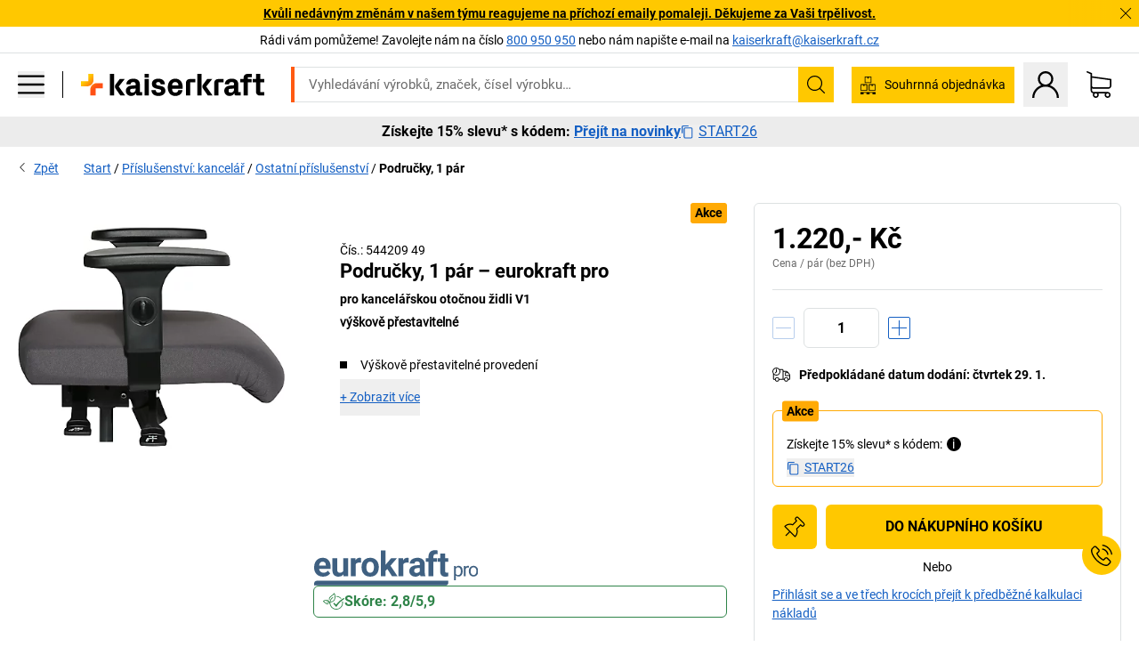

--- FILE ---
content_type: text/html; charset=utf-8
request_url: https://www.kaiserkraft.cz/prislusenstvi/podrucky/podrucky-1-par/pro-kancelarskou-otocnou-zidli-v1/p/M5470670/
body_size: 126185
content:
<!doctype html>
								<html lang="cs"><head><title>Područky, 1 pár – eurokraft pro: pro kancelářskou otočnou židli V1 | kaiserkraft</title><meta charSet="utf-8"/><meta http-equiv="x-ua-compatible" content="ie=edge,chrome=1"/><meta name="viewport" content="width=device-width,initial-scale=1,minimum-scale=1,shrink-to-fit=no"/><meta name="apple-mobile-web-app-capable" content="yes"/><meta name="msapplication-tap-highlight" content="no"/><meta name="apple-mobile-web-app-title" content="kaiserkraft"/><meta name="application-name" content="kaiserkraft"/><meta data-react-helmet="true" name="robots" content="index, follow"/><meta data-react-helmet="true" name="description" content="Ostatní příslušenství: Područky, 1 pár – eurokraft pro, výškově přestavitelné, pro kancelářskou otočnou židli V1 | Právo na vrácení zboží do 30 dnů ✓ – works."/><meta data-react-helmet="true" name="twitter:card" content="summary_large_image"/><meta data-react-helmet="true" name="twitter:image" content="//images.kkeu.de/is/image/BEG/P%C5%99%C3%ADslu%C5%A1enstv%C3%AD_kancel%C3%A1%C5%99/Ostatn%C3%AD_p%C5%99%C3%ADslu%C5%A1enstv%C3%AD/Podru%C4%8Dky_1_p%C3%A1r_pdplarge-mrd--544209_AFS_00_00_00_5544512.jpg"/><meta data-react-helmet="true" property="og:image" content="//images.kkeu.de/is/image/BEG/P%C5%99%C3%ADslu%C5%A1enstv%C3%AD_kancel%C3%A1%C5%99/Ostatn%C3%AD_p%C5%99%C3%ADslu%C5%A1enstv%C3%AD/Podru%C4%8Dky_1_p%C3%A1r_pdplarge-mrd--544209_AFS_00_00_00_5544512.jpg"/><meta data-react-helmet="true" property="og:title" content="Područky, 1 pár – eurokraft pro: pro kancelářskou otočnou židli V1 | kaiserkraft"/><meta data-react-helmet="true" name="twitter:title" content="Područky, 1 pár – eurokraft pro: pro kancelářskou otočnou židli V1 | kaiserkraft"/><meta data-react-helmet="true" property="og:description" content="Ostatní příslušenství: Područky, 1 pár – eurokraft pro, výškově přestavitelné, pro kancelářskou otočnou židli V1 | Právo na vrácení zboží do 30 dnů ✓ – works."/><meta data-react-helmet="true" name="twitter:description" content="Ostatní příslušenství: Područky, 1 pár – eurokraft pro, výškově přestavitelné, pro kancelářskou otočnou židli V1 | Právo na vrácení zboží do 30 dnů ✓ – works."/><meta data-react-helmet="true" property="og:url" content="http://kk-frontend.priv.ecom.kkeu.de/prislusenstvi/podrucky/podrucky-1-par/pro-kancelarskou-otocnou-zidli-v1/p/M5470670/"/><meta data-react-helmet="true" property="og:type" content="website"/><meta name="msapplication-config" content="https://media.prod.kkeu.de/dist/kk/browserconfig.xml"/><meta name="msapplication-TileColor" content="#ffffff"/><meta name="theme-color" content="#ffffff"/><link rel="apple-touch-icon" sizes="180x180" href="https://media.prod.kkeu.de/dist/kk/apple-touch-icon.png"/><link rel="icon" type="image/png" sizes="32x32" href="https://media.prod.kkeu.de/dist/kk/favicon-32x32.png"/><link rel="icon" type="image/png" sizes="16x16" href="https://media.prod.kkeu.de/dist/kk/favicon-16x16.png"/><link rel="manifest" href="https://media.prod.kkeu.de/dist/kk/manifest.json"/><link rel="mask-icon" href="https://media.prod.kkeu.de/dist/kk/safari-pinned-tab.svg" color="#ff5a12"/><link rel="preconnect" href="https://web.cmp.usercentrics.eu"/><link rel="dns-prefetch" href="https://web.cmp.usercentrics.eu"/><link rel="preconnect" href="https://media.prod.kkeu.de/dist"/><link rel="dns-prefetch" href="https://media.prod.kkeu.de/dist"/><link rel="preconnect" href="https://images.kkeu.de"/><link rel="dns-prefetch" href="https://images.kkeu.de"/><link data-react-helmet="true" rel="preload" href="https://images.kkeu.de/is/content/BEG/logo-www.kaiserkraft.cz-cs" as="image"/><link data-react-helmet="true" rel="preload" href="https://images.kkeu.de/is/content/BEG/logo-claim-www.kaiserkraft.cz-cs" as="image" media="(min-width: 1024px)"/><link data-react-helmet="true" rel="canonical" href="https://www.kaiserkraft.cz/prislusenstvi/podrucky/podrucky-1-par/pro-kancelarskou-otocnou-zidli-v1/p/M5470670/"/><link data-react-helmet="true" rel="alternate" href="https://www.kaiserkraft.cz/prislusenstvi/podrucky/podrucky-1-par/pro-kancelarskou-otocnou-zidli-v1/p/M5470670/" hrefLang="cs-CZ"/><link data-react-helmet="true" rel="alternate" href="https://www.kaiserkraft.ro/accesorii/cotiere/cotiere-1-pereche/pentru-scaun-rotativ-de-birou-v1/p/M5470670/" hrefLang="ro-RO"/><link data-react-helmet="true" rel="alternate" href="https://www.kaiserkraft.pl/wyposazenie-dodatkowe/podlokietniki/podlokietniki-1-para/do-obrotowego-krzesla-biurowego-v1/p/M5470670/" hrefLang="pl-PL"/><link data-react-helmet="true" rel="alternate" href="https://www.kaiserkraft.de/zubehoer/armlehnen/armlehnen-1-paar/fuer-buerodrehstuhl-v1/p/M5470670/" hrefLang="de-DE"/><link data-react-helmet="true" rel="alternate" href="https://www.kaiserkraft.pt/acessorios/apoios-para-bracos/apoios-para-bracos-1-par/para-cadeira-giratoria-de-escritorio-v1/p/M5470670/" hrefLang="pt-PT"/><link data-react-helmet="true" rel="alternate" href="https://www.kaiserkraft.be/accessoires/accoudoirs/accoudoirs-1-paire/pour-siege-de-bureau-v1/p/M5470670/?lang=fr_BE" hrefLang="fr-BE"/><link data-react-helmet="true" rel="alternate" href="https://www.kaiserkraft.be/toebehoren/armleuningen/armleuningen-1-paar/voor-kantoordraaistoel-v1/p/M5470670/" hrefLang="nl-BE"/><link data-react-helmet="true" rel="alternate" href="https://www.kaiserkraft.hu/felaras-tartozekok/kartamlak/kartamlak-1-par/v1-irodai-forgoszekhez/p/M5470670/" hrefLang="hu-HU"/><link data-react-helmet="true" rel="alternate" href="https://www.kaiserkraft.hr/dodatna-oprema/nasloni-za-ruke/nasloni-za-ruke-1-par/za-uredsku-okretnu-stolicu-v1/p/M5470670/" hrefLang="hr-HR"/><link data-react-helmet="true" rel="alternate" href="https://www.kaiserkraft.fr/accessoires/accoudoirs/accoudoirs-1-paire/pour-siege-de-bureau-v1/p/M5470670/" hrefLang="fr-FR"/><link data-react-helmet="true" rel="alternate" href="https://www.kaiserkraft.nl/toebehoren/armleuningen/armleuningen-1-paar/voor-kantoordraaistoel-v1/p/M5470670/" hrefLang="nl-NL"/><link data-react-helmet="true" rel="alternate" href="https://www.kaiserkraft.sk/prislusenstvo/laktove-opierky/laktove-opierky-1-par/pre-kancelarsku-otocnu-stolicku-v1/p/M5470670/" hrefLang="sk-SK"/><link data-react-helmet="true" rel="alternate" href="https://www.kaiserkraft.si/dodatna-oprema/nasloni-za-roke/naslona-za-roko-1-par/za-vrtljiv-pisarniski-stol-v1/p/M5470670/" hrefLang="sl-SI"/><link data-react-helmet="true" rel="alternate" href="https://www.kaiserkraft.ie/accessories/arm-rests/arm-rests-1-pair/for-v1-office-swivel-chair/p/M5470670/" hrefLang="en-IE"/><link data-react-helmet="true" rel="alternate" href="https://www.export.kaiserkraft.com/accessories/arm-rests/arm-rests-1-pair/for-v1-office-swivel-chair/p/M5470670/" hrefLang="x-default"/><link data-react-helmet="true" rel="alternate" href="https://www.kaiserkraft.ch/zubehoer/armlehnen/armlehnen-1-paar/fuer-buerodrehstuhl-v1/p/M5470670/" hrefLang="de-CH"/><link data-react-helmet="true" rel="alternate" href="https://www.kaiserkraft.ch/accessori/braccioli/braccioli-1-coppia/per-sedia-girevole-per-ufficio-v1/p/M5470670/?lang=it_CH" hrefLang="it-CH"/><link data-react-helmet="true" rel="alternate" href="https://www.kaiserkraft.ch/accessoires/accoudoirs/accoudoirs-1-paire/pour-siege-de-bureau-v1/p/M5470670/?lang=fr_CH" hrefLang="fr-CH"/><link data-react-helmet="true" rel="alternate" href="https://www.kaiserkraft.co.uk/accessories/arm-rests/arm-rests-1-pair/for-v1-office-swivel-chair/p/M5470670/" hrefLang="en-GB"/><link data-react-helmet="true" rel="alternate" href="https://www.kaiserkraft.it/accessori/braccioli/braccioli-1-coppia/per-sedia-girevole-per-ufficio-v1/p/M5470670/" hrefLang="it-IT"/><link data-react-helmet="true" rel="alternate" href="https://www.kaiserkraft.es/accesorios/brazos/brazos-1-par/para-silla-giratoria-de-oficina-v1/p/M5470670/" hrefLang="es-ES"/><link data-react-helmet="true" rel="alternate" href="https://www.kaiserkraft.at/zubehoer/armlehnen/armlehnen-1-paar/fuer-buerodrehstuhl-v1/p/M5470670/" hrefLang="de-AT"/><link rel="stylesheet" href="https://media.prod.kkeu.de/dist/kk/srv-css-index.70f3beb8c40243486800.css"/><link data-chunk="pdp" rel="stylesheet" href="https://media.prod.kkeu.de/dist/kk/srv-9391.21da3987c98f1a6ecc41.css"/><link data-chunk="pdp" rel="stylesheet" href="https://media.prod.kkeu.de/dist/kk/srv-pdp.f40325f498b17c8acf3a.css"/><style>@font-face{font-family:"Roboto Regular";font-display:swap;src:url("https://media.prod.kkeu.de/dist/kk/fonts/roboto-v20-latin-ext-regular.woff2") format("woff2"),url("https://media.prod.kkeu.de/dist/kk/fonts/roboto-v20-latin-ext-regular.woff") format("woff");}@font-face{font-family:"Roboto Bold";font-display:swap;src:url("https://media.prod.kkeu.de/dist/kk/fonts/roboto-v20-latin-ext-700.woff") format("woff2"),url("https://media.prod.kkeu.de/dist/kk/fonts/roboto-v20-latin-ext-700.woff2") format("woff");}</style><script id="usercentrics-cmp" data-settings-id="UqR6jos3_" src="https://web.cmp.usercentrics.eu/ui/loader.js" async=""></script><script type="text/javascript">
			// create dataLayer
			window.dataLayer = window.dataLayer || [];
			function gtag() {
					dataLayer.push(arguments);
			}

			// set „denied" as default for both ad and analytics storage, as well as ad_user_data and ad_personalization,
			gtag("consent", "default", {
					ad_user_data: "denied",
					ad_personalization: "denied",
					ad_storage: "denied",
					analytics_storage: "denied",
					wait_for_update: 2000 // milliseconds to wait for update
			});

			// Enable ads data redaction by default [optional]
			gtag("set", "ads_data_redaction", true);
		</script><script>dataLayer.push({"general":{"country":"cz","currency":"CZK","customerId":undefined,"customerType":"B2B","customerClassification":"external","language":"cs","isLoggedIn":false,"sge":"KK","webcode":"0WEB","pagePath":"\u002FPDP\u002FM5470670\u002F","originalLocation":"https:\u002F\u002Fwww.kaiserkraft.cz\u002Fprislusenstvi\u002Fpodrucky\u002Fpodrucky-1-par\u002Fpro-kancelarskou-otocnou-zidli-v1\u002Fp\u002FM5470670\u002F","pageType":"Product Detail","sfmcId":undefined,"rfMigrated":false,"vsId":"2026-01-21.34cc570f:edf15bcb","subscriberKey":undefined,"eProc":undefined,"FeatureTogglesEnabled":"FN,JF,SALESFORCE_ABANDONED_CART_UPDATES,JE,PDT_IMPORT_ASSETS_VIA_KAFKA,AA,ID,DZ,AC,AD,AE,AF,AG,HS,HU,GA,AH,FO,HK,FI,JH,AJ,GC,GD,BO,DQ,EH,AP,EI,IW,AQ,FJ,GE,FB,GF,AR,IR,HC,EC,AT,IG,ED,GG,FA,AW,CE,JR,CI,JM,AX,IY,GH,JK,BB,GI,IQ,BD,GJ,DX,BG,PDT_IMPORT_ATTRIBUTES_VIA_KAFKA,DO,DT,GK,ER,DS,DF,GM,GN,BK,GO,BL,DY,GQ,GR,USE_DEBITOR_FOR_ORDER_APPROVAL_PROCESS,BM,PDT_IMPORT_UNITS_VIA_KAFKA,BN,EA,GS,EY,BP,BR,GU,GV,GW,FU,CP,GX,GY,HY,GZ,HL,BV,BY","FeatureTogglesDisabled":"HB,FD,CW,JI,IT,FM,EX,FG,FW,IN,IH,CMS_HEROTEASER_AB_TEST,FZ,AK,EM,EB,AL,EZ,HZ,FP,JJ,EXPORT_DATA_TO_ALGOLIA,EP,CN,HD,IZ,JN,IO,CU,BA,HE,ES,BC,EL,FX,HF,HG,BH,BI,DU,HH,CD,JU,GP,CG,CY,DA,IL,FY,DM,CA,FW,DD,BQ,BT,IF,CR,EN,BZ,BW,CS,IK,DI,JX,JL,HM,FF,FH,EE,JQ,SALESFORCE_CUSTOMER_DATA_SEGMENTATION,DR,INVITATION_REGISTRATION_ENABLED,PRODUCT_SERVICE_NEW_ARTICLE_SCHEMA_GDM,JW,ENKELFAEHIG_VARIANT_SCORE_BE,HP,IV,JV,HT,JD,JO,PDT_IMPORT_CLASSIFICATIONS_VIA_KAFKA,CH,CF,CJ,EU,DH,CT,CB,DJ,JG,HV,JC,HW,HX,CC,RECENTLY_VIEW_FE,IMPORT_ARTICLE_IN_BATCH,FL,EW,JT,IA,IX,JS,ET,IS,CX,IC,CO,EF,IMPORT_EXPORT_PRICES_IN_BATCH,IJ,DB","experimentId":"test_Moving_Search_Bar","experimentVariant":"B"},"search":{"term":undefined,"count":undefined,"method":undefined,"suggest":undefined,"case":undefined},"event":"initial-meta"});</script><script type="text/plain" data-usercentrics="Google Tag Manager">(function(w,d,s,l,i){w[l]=w[l]||[];w[l].push({'gtm.start':
				new Date().getTime(),event:'gtm.js'});var f=d.getElementsByTagName(s)[0],
				j=d.createElement(s),dl=l!='dataLayer'?'&l='+l:'';j.async=true;
				j.src='https://www.googletagmanager.com/gtm.js?id='+i+dl+"";
				f.parentNode.insertBefore(j,f);
				})(window,document,'script','dataLayer','GTM-PXHWJM2');</script><script data-react-helmet="true">window.hj=window.hj||function(){(hj.q=hj.q||[]).push(arguments);}</script><script data-react-helmet="true" type="application/ld+json">[{"@context":"https://schema.org","@type":"BreadcrumbList","itemListElement":[{"@type":"ListItem","position":1,"item":{"@id":"https://www.kaiserkraft.cz","name":"Start"}},{"@type":"ListItem","position":2,"item":{"@id":"https://www.kaiserkraft.cz/prislusenstvi-kancelar/c/18503495-KK/","name":"Příslušenství: kancelář"}},{"@type":"ListItem","position":3,"item":{"@id":"https://www.kaiserkraft.cz/prislusenstvi-kancelar/ostatni-prislusenstvi/c/18503496-KK/","name":"Ostatní příslušenství"}},{"@type":"ListItem","position":4,"item":{"@id":"https://www.kaiserkraft.cz/prislusenstvi/podrucky/podrucky-1-par/pro-kancelarskou-otocnou-zidli-v1/p/M5470670/","name":"Područky, 1 pár"}}]},{"@context":"https://schema.org","@type":"Product","name":"Područky, 1 pár – eurokraft pro pro kancelářskou otočnou židli V1","image":["//images.kkeu.de/is/image/BEG/P%C5%99%C3%ADslu%C5%A1enstv%C3%AD_kancel%C3%A1%C5%99/Ostatn%C3%AD_p%C5%99%C3%ADslu%C5%A1enstv%C3%AD/Podru%C4%8Dky_1_p%C3%A1r_pdplarge-mrd--544209_AFS_00_00_00_5544512.jpg"],"category":["Ostatní příslušenství"],"sku":"M5470670","mpn":"M5470670","brand":{"@type":"Thing","name":"kaiserkraft"},"offers":{"@type":"Offer","priceCurrency":"CZK","price":"1220","itemCondition":"https://schema.org/NewCondition","availability":"https://schema.org/InStock","url":"https://www.kaiserkraft.cz/prislusenstvi/podrucky/podrucky-1-par/pro-kancelarskou-otocnou-zidli-v1/p/M5470670/"}}]</script></head><body class="kk"><noscript><iframe src="https://www.googletagmanager.com/ns.html?id=GTM-PXHWJM2"
		height="0" width="0" style="display:none;visibility:hidden"></iframe></noscript><div id="root"><div data-hydration-id="MainMenu"><div aria-hidden="true" data-test-id="backdrop" class="fixed bg-black invisible _3Pq1tmyn9E8ApqRdbi-f-k"><div class="hidden s:block lg:hidden _2T6QzL8Rk4jZ3dnar2tUgq"><svg xmlns="http://www.w3.org/2000/svg" viewBox="0 0 64 64" class="icon absolute"><path d="M4.59 59.41a2 2 0 0 0 2.83 0L32 34.83l24.59 24.58a2 2 0 0 0 2.83-2.83L34.83 32 59.41 7.41a2 2 0 0 0-2.83-2.83L32 29.17 7.41 4.59a2 2 0 0 0-2.82 2.82L29.17 32 4.59 56.59a2 2 0 0 0 0 2.82z"></path></svg></div></div><div data-test-id="main-menu-id" class="_3Dl1E4quL93Sgfou1thnLe"><div data-test-id="navigation-header" class="_1S5ddB3buW8VYevhmfdrP"><button data-test-id="navigation-header-back-btn"><svg xmlns="http://www.w3.org/2000/svg" viewBox="0 0 477.175 477.175" style="enable-background:new 0 0 477.175 477.175" xml:space="preserve"><path d="m145.188 238.575 215.5-215.5c5.3-5.3 5.3-13.8 0-19.1s-13.8-5.3-19.1 0l-225.1 225.1c-5.3 5.3-5.3 13.8 0 19.1l225.1 225c2.6 2.6 6.1 4 9.5 4s6.9-1.3 9.5-4c5.3-5.3 5.3-13.8 0-19.1l-215.4-215.5z"></path></svg></button><span></span><button data-test-id="navigation-header-close-btn"><svg xmlns="http://www.w3.org/2000/svg" viewBox="0 0 64 64"><path d="M4.59 59.41a2 2 0 0 0 2.83 0L32 34.83l24.59 24.58a2 2 0 0 0 2.83-2.83L34.83 32 59.41 7.41a2 2 0 0 0-2.83-2.83L32 29.17 7.41 4.59a2 2 0 0 0-2.82 2.82L29.17 32 4.59 56.59a2 2 0 0 0 0 2.82z"></path></svg></button></div><div class="flex items-center relative justify-between p-3 min-h-[80px] md:min-h-[100px]"><div class="inline-block" data-test-id="main-menu-button-id"><a href="https://www.kaiserkraft.cz" rel="noreferrer" data-test-id="main-menu-logo-link-id" data-test-to="https://www.kaiserkraft.cz" class="flex items-center relative _16Ak9eI853xmIhdZsLo0IP   "><div class="_1KYWN1PFEIkkVJLnMHvAD1"><div data-test-id="default-logo" class="qI9fRXvHm8ZB1La_52-xE _2r2oaq34D77cyx8FCNYORe"><img alt="Logo kaiserkraft" src="https://images.kkeu.de/is/content/BEG/logo-www.kaiserkraft.cz-cs" class="_2mH70ilIH4Odp0Ye5evM2q" loading="lazy"/><img alt="Logo kaiserkraft – works." src="https://images.kkeu.de/is/content/BEG/logo-claim-www.kaiserkraft.cz-cs" class="_3whJngDhywMmdavuExTbKW" loading="lazy"/></div></div></a></div><button aria-label="close"><svg xmlns="http://www.w3.org/2000/svg" viewBox="0 0 64 64" class="w-3 h-3"><path d="M4.59 59.41a2 2 0 0 0 2.83 0L32 34.83l24.59 24.58a2 2 0 0 0 2.83-2.83L34.83 32 59.41 7.41a2 2 0 0 0-2.83-2.83L32 29.17 7.41 4.59a2 2 0 0 0-2.82 2.82L29.17 32 4.59 56.59a2 2 0 0 0 0 2.82z"></path></svg></button></div><div class="_1JVFGHP0Jv9e7Bw54kNuX7"><nav role="navigation"><ul class="_3b1PremiufezVdjV7uRhqR" data-test-id="top-categories-id"><li class="h-6 _3C18u51qNtHYST5eFerKey " data-test-id="top-categories-category-id"><button class="flex items-center relative py-0 px-3 w-full h-full text-left"><i class="_1TAyCbMN1saLLoKvff_ZXJ"><div class="scene7-icon" data-test-id="scene-7-icon"><span class="isvg "></span></div></i><span class="J645zMlEsfbRxEfTa2oVo">Kancelář</span><i class="_3prkcjR_Lx9SXambLEmYip"><svg xmlns="http://www.w3.org/2000/svg" viewBox="0 0 477.175 477.175" style="enable-background:new 0 0 477.175 477.175" xml:space="preserve"><path d="m360.731 229.075-225.1-225.1c-5.3-5.3-13.8-5.3-19.1 0s-5.3 13.8 0 19.1l215.5 215.5-215.5 215.5c-5.3 5.3-5.3 13.8 0 19.1 2.6 2.6 6.1 4 9.5 4 3.4 0 6.9-1.3 9.5-4l225.1-225.1c5.3-5.2 5.3-13.8.1-19z"></path></svg></i><div class="bg-white _242xmHloUGbjIftikQtBh_" data-test-id="categories-id"><div class="flex items-center relative justify-between p-3 min-h-[80px] md:min-h-[100px] mt-[50px] md:mt-0 max-md:min-h-0 max-md:p-0"><div class="max-w-full" data-test-id="view-all-category-id"><div class="hidden md:block font-bold capitalize leading-normal mb-1 text-lg overflow-hidden text-ellipsis mb-3">Kancelář</div></div></div><ul class="overflow-y-scroll h-full"><li data-test-id="category-id" class="border-t last:border-b border-solid border-kk-grey-200"><a href="/kancelarsky-nabytek/c/62861-KK/" rel="noreferrer" data-test-id="internal-link" data-test-to="/kancelarsky-nabytek/c/62861-KK/" class="flex items-center justify-between px-3 text-lg h-6 hover:bg-kk-blue-100 focus-visible:bg-kk-blue-100 focus-visible:outline-0 text-black no-underline   "><span class="overflow-hidden text-ellipsis mr-2">Kancelářský nábytek</span><svg xmlns="http://www.w3.org/2000/svg" viewBox="0 0 477.175 477.175" style="enable-background:new 0 0 477.175 477.175" xml:space="preserve" class="icon text-base"><path d="m360.731 229.075-225.1-225.1c-5.3-5.3-13.8-5.3-19.1 0s-5.3 13.8 0 19.1l215.5 215.5-215.5 215.5c-5.3 5.3-5.3 13.8 0 19.1 2.6 2.6 6.1 4 9.5 4 3.4 0 6.9-1.3 9.5-4l225.1-225.1c5.3-5.2 5.3-13.8.1-19z"></path></svg></a><div class="bg-white _3Y2IHryH1JccHvivtOWQBN" data-test-id="sub-categories-id"><div class="flex items-center relative justify-between p-3 min-h-[80px] md:min-h-[100px] md:mt-0 max-md:py-2 max-md:min-h-[50px] mt-[50px]" data-test-id="category-overview-link"><div class="max-w-full" data-test-id="view-all-category-id"><div class="hidden md:block font-bold capitalize leading-normal mb-1 text-lg overflow-hidden text-ellipsis">Kancelářský nábytek</div><a href="/kancelarsky-nabytek/c/62861-KK/" rel="noreferrer" data-test-id="internal-link" data-test-to="/kancelarsky-nabytek/c/62861-KK/" class="text-[16px] sm:text-base _3IoTGyPDlUo0oMRGlzerr0  ">Zobrazit vše</a></div></div><ul><li data-test-id="subcategory-id" class="border-t last:border-b border-solid border-transparent"><a href="/kancelarsky-nabytek/kancelarske-otocne-zidle/c/74045-KK/" rel="noreferrer" data-test-id="internal-link" data-test-to="/kancelarsky-nabytek/kancelarske-otocne-zidle/c/74045-KK/" class="flex items-center px-3 text-lg h-6 hover:bg-kk-blue-100 focus-visible:bg-kk-blue-100 focus-visible:outline-0   "><span class="_89mRphD1AZR6dVechY45-"></span><span class="overflow-hidden text-ellipsis mr-2">Kancelářské otočné židle</span></a></li><li data-test-id="subcategory-id" class="border-t last:border-b border-solid border-transparent"><a href="/kancelarsky-nabytek/elektricky-vyskove-prestavitelne-psaci-stoly/c/1082501-KK/" rel="noreferrer" data-test-id="internal-link" data-test-to="/kancelarsky-nabytek/elektricky-vyskove-prestavitelne-psaci-stoly/c/1082501-KK/" class="flex items-center px-3 text-lg h-6 hover:bg-kk-blue-100 focus-visible:bg-kk-blue-100 focus-visible:outline-0   "><span class="_89mRphD1AZR6dVechY45-"></span><span class="overflow-hidden text-ellipsis mr-2">Elektricky výškově přestavitelné psací stoly</span></a></li><li data-test-id="subcategory-id" class="border-t last:border-b border-solid border-transparent"><a href="/kancelarsky-nabytek/kancelarske-skrine/c/74043_1-KK/" rel="noreferrer" data-test-id="internal-link" data-test-to="/kancelarsky-nabytek/kancelarske-skrine/c/74043_1-KK/" class="flex items-center px-3 text-lg h-6 hover:bg-kk-blue-100 focus-visible:bg-kk-blue-100 focus-visible:outline-0   "><span class="_89mRphD1AZR6dVechY45-"></span><span class="overflow-hidden text-ellipsis mr-2">Kancelářské skříně</span></a></li><li data-test-id="subcategory-id" class="border-t last:border-b border-solid border-transparent"><a href="/kancelarsky-nabytek/stohovaci-zidle-konferencni-zidle/c/62774_2-KK/" rel="noreferrer" data-test-id="internal-link" data-test-to="/kancelarsky-nabytek/stohovaci-zidle-konferencni-zidle/c/62774_2-KK/" class="flex items-center px-3 text-lg h-6 hover:bg-kk-blue-100 focus-visible:bg-kk-blue-100 focus-visible:outline-0   "><span class="_89mRphD1AZR6dVechY45-"></span><span class="overflow-hidden text-ellipsis mr-2">Stohovací židle, konferenční židle</span></a></li><li data-test-id="subcategory-id" class="border-t last:border-b border-solid border-transparent"><a href="/kancelarsky-nabytek/konferencni-stoly/c/63685-KK/" rel="noreferrer" data-test-id="internal-link" data-test-to="/kancelarsky-nabytek/konferencni-stoly/c/63685-KK/" class="flex items-center px-3 text-lg h-6 hover:bg-kk-blue-100 focus-visible:bg-kk-blue-100 focus-visible:outline-0   "><span class="_89mRphD1AZR6dVechY45-"></span><span class="overflow-hidden text-ellipsis mr-2">Konferenční stoly</span></a></li><li data-test-id="subcategory-id" class="border-t last:border-b border-solid border-transparent"><a href="/kancelarsky-nabytek/delici-steny-prvky-pro-rozdeleni-prostoru/c/63906-KK/" rel="noreferrer" data-test-id="internal-link" data-test-to="/kancelarsky-nabytek/delici-steny-prvky-pro-rozdeleni-prostoru/c/63906-KK/" class="flex items-center px-3 text-lg h-6 hover:bg-kk-blue-100 focus-visible:bg-kk-blue-100 focus-visible:outline-0   "><span class="_89mRphD1AZR6dVechY45-"></span><span class="overflow-hidden text-ellipsis mr-2">Dělicí stěny, prvky pro rozdělení prostoru</span></a></li><li data-test-id="subcategory-id" class="border-t last:border-b border-solid border-transparent"><a href="/kancelarsky-nabytek/kancelarske-stolicky/c/16073402-KK/" rel="noreferrer" data-test-id="internal-link" data-test-to="/kancelarsky-nabytek/kancelarske-stolicky/c/16073402-KK/" class="flex items-center px-3 text-lg h-6 hover:bg-kk-blue-100 focus-visible:bg-kk-blue-100 focus-visible:outline-0   "><span class="_89mRphD1AZR6dVechY45-"></span><span class="overflow-hidden text-ellipsis mr-2">Kancelářské stoličky</span></a></li><li data-test-id="subcategory-id" class="border-t last:border-b border-solid border-transparent"><a href="/kancelarsky-nabytek/regaly-na-spisy/c/62869_1-KK/" rel="noreferrer" data-test-id="internal-link" data-test-to="/kancelarsky-nabytek/regaly-na-spisy/c/62869_1-KK/" class="flex items-center px-3 text-lg h-6 hover:bg-kk-blue-100 focus-visible:bg-kk-blue-100 focus-visible:outline-0   "><span class="_89mRphD1AZR6dVechY45-"></span><span class="overflow-hidden text-ellipsis mr-2">Regály na spisy</span></a></li><li data-test-id="subcategory-id" class="border-t last:border-b border-solid border-transparent"><a href="/kancelarsky-nabytek/zasuvkove-skrine-kartoteky-pro-zavesne-slozky/c/74099_1-KK/" rel="noreferrer" data-test-id="internal-link" data-test-to="/kancelarsky-nabytek/zasuvkove-skrine-kartoteky-pro-zavesne-slozky/c/74099_1-KK/" class="flex items-center px-3 text-lg h-6 hover:bg-kk-blue-100 focus-visible:bg-kk-blue-100 focus-visible:outline-0   "><span class="_89mRphD1AZR6dVechY45-"></span><span class="overflow-hidden text-ellipsis mr-2">Zásuvkové skříně, kartotéky pro závěsné složky</span></a></li><li data-test-id="subcategory-id" class="border-t last:border-b border-solid border-transparent"><a href="/kancelarsky-nabytek/skrinky-na-klice/c/1107932-KK/" rel="noreferrer" data-test-id="internal-link" data-test-to="/kancelarsky-nabytek/skrinky-na-klice/c/1107932-KK/" class="flex items-center px-3 text-lg h-6 hover:bg-kk-blue-100 focus-visible:bg-kk-blue-100 focus-visible:outline-0   "><span class="_89mRphD1AZR6dVechY45-"></span><span class="overflow-hidden text-ellipsis mr-2">Skříňky na klíče</span></a></li><li data-test-id="subcategory-id" class="border-t last:border-b border-solid border-transparent"><a href="/kancelarsky-nabytek/pojizdne-kontejnery-stacionarni-kontejnery/c/63901-KK/" rel="noreferrer" data-test-id="internal-link" data-test-to="/kancelarsky-nabytek/pojizdne-kontejnery-stacionarni-kontejnery/c/63901-KK/" class="flex items-center px-3 text-lg h-6 hover:bg-kk-blue-100 focus-visible:bg-kk-blue-100 focus-visible:outline-0   "><span class="_89mRphD1AZR6dVechY45-"></span><span class="overflow-hidden text-ellipsis mr-2">Pojízdné kontejnery, stacionární kontejnery</span></a></li><li data-test-id="subcategory-id" class="border-t last:border-b border-solid border-transparent"><a href="/kancelarsky-nabytek/psaci-stoly/c/63686_2-KK/" rel="noreferrer" data-test-id="internal-link" data-test-to="/kancelarsky-nabytek/psaci-stoly/c/63686_2-KK/" class="flex items-center px-3 text-lg h-6 hover:bg-kk-blue-100 focus-visible:bg-kk-blue-100 focus-visible:outline-0   "><span class="_89mRphD1AZR6dVechY45-"></span><span class="overflow-hidden text-ellipsis mr-2">Psací stoly</span></a></li><li data-test-id="subcategory-id" class="border-t last:border-b border-solid border-transparent"><a href="/kancelarsky-nabytek/vitrinove-skrine/c/1106835_1-KK/" rel="noreferrer" data-test-id="internal-link" data-test-to="/kancelarsky-nabytek/vitrinove-skrine/c/1106835_1-KK/" class="flex items-center px-3 text-lg h-6 hover:bg-kk-blue-100 focus-visible:bg-kk-blue-100 focus-visible:outline-0   "><span class="_89mRphD1AZR6dVechY45-"></span><span class="overflow-hidden text-ellipsis mr-2">Vitrínové skříně</span></a></li><li data-test-id="subcategory-id" class="border-t last:border-b border-solid border-transparent"><a href="/kancelarsky-nabytek/stoly-pro-bistra-barove-stoly/c/1029797-KK/" rel="noreferrer" data-test-id="internal-link" data-test-to="/kancelarsky-nabytek/stoly-pro-bistra-barove-stoly/c/1029797-KK/" class="flex items-center px-3 text-lg h-6 hover:bg-kk-blue-100 focus-visible:bg-kk-blue-100 focus-visible:outline-0   "><span class="_89mRphD1AZR6dVechY45-"></span><span class="overflow-hidden text-ellipsis mr-2">Stoly pro bistra, barové stoly</span></a></li><li data-test-id="subcategory-id" class="border-t last:border-b border-solid border-transparent"><a href="/kancelarsky-nabytek/barove-stolicky/c/62772-KK/" rel="noreferrer" data-test-id="internal-link" data-test-to="/kancelarsky-nabytek/barove-stolicky/c/62772-KK/" class="flex items-center px-3 text-lg h-6 hover:bg-kk-blue-100 focus-visible:bg-kk-blue-100 focus-visible:outline-0   "><span class="_89mRphD1AZR6dVechY45-"></span><span class="overflow-hidden text-ellipsis mr-2">Barové stoličky</span></a></li><li data-test-id="subcategory-id" class="border-t last:border-b border-solid border-transparent"><a href="/kancelarsky-nabytek/nabytek-pro-lounge-nabytek-pro-recepce/c/10815028-KK/" rel="noreferrer" data-test-id="internal-link" data-test-to="/kancelarsky-nabytek/nabytek-pro-lounge-nabytek-pro-recepce/c/10815028-KK/" class="flex items-center px-3 text-lg h-6 hover:bg-kk-blue-100 focus-visible:bg-kk-blue-100 focus-visible:outline-0   "><span class="_89mRphD1AZR6dVechY45-"></span><span class="overflow-hidden text-ellipsis mr-2">Nábytek pro lounge, nábytek pro recepce</span></a></li><li data-test-id="subcategory-id" class="border-t last:border-b border-solid border-transparent"><a href="/kancelarsky-nabytek/odkladaci-skrinky/c/17060987-KK/" rel="noreferrer" data-test-id="internal-link" data-test-to="/kancelarsky-nabytek/odkladaci-skrinky/c/17060987-KK/" class="flex items-center px-3 text-lg h-6 hover:bg-kk-blue-100 focus-visible:bg-kk-blue-100 focus-visible:outline-0   "><span class="_89mRphD1AZR6dVechY45-"></span><span class="overflow-hidden text-ellipsis mr-2">Odkládací skříňky</span></a></li><li data-test-id="subcategory-id" class="border-t last:border-b border-solid border-transparent"><a href="/kancelarsky-nabytek/kancelarske-regaly-pristavne-regaly/c/62870_2-KK/" rel="noreferrer" data-test-id="internal-link" data-test-to="/kancelarsky-nabytek/kancelarske-regaly-pristavne-regaly/c/62870_2-KK/" class="flex items-center px-3 text-lg h-6 hover:bg-kk-blue-100 focus-visible:bg-kk-blue-100 focus-visible:outline-0   "><span class="_89mRphD1AZR6dVechY45-"></span><span class="overflow-hidden text-ellipsis mr-2">Kancelářské regály, přístavné regály</span></a></li><li data-test-id="subcategory-id" class="border-t last:border-b border-solid border-transparent"><a href="/kancelarsky-nabytek/kompletni-kancelare/c/63911-KK/" rel="noreferrer" data-test-id="internal-link" data-test-to="/kancelarsky-nabytek/kompletni-kancelare/c/63911-KK/" class="flex items-center px-3 text-lg h-6 hover:bg-kk-blue-100 focus-visible:bg-kk-blue-100 focus-visible:outline-0   "><span class="_89mRphD1AZR6dVechY45-"></span><span class="overflow-hidden text-ellipsis mr-2">Kompletní kanceláře</span></a></li></ul></div></li><li data-test-id="category-id" class="border-t last:border-b border-solid border-kk-grey-200"><a href="/vybaveni-kancelare/c/62844-KK/" rel="noreferrer" data-test-id="internal-link" data-test-to="/vybaveni-kancelare/c/62844-KK/" class="flex items-center justify-between px-3 text-lg h-6 hover:bg-kk-blue-100 focus-visible:bg-kk-blue-100 focus-visible:outline-0 text-black no-underline   "><span class="overflow-hidden text-ellipsis mr-2">Vybavení kanceláře</span><svg xmlns="http://www.w3.org/2000/svg" viewBox="0 0 477.175 477.175" style="enable-background:new 0 0 477.175 477.175" xml:space="preserve" class="icon text-base"><path d="m360.731 229.075-225.1-225.1c-5.3-5.3-13.8-5.3-19.1 0s-5.3 13.8 0 19.1l215.5 215.5-215.5 215.5c-5.3 5.3-5.3 13.8 0 19.1 2.6 2.6 6.1 4 9.5 4 3.4 0 6.9-1.3 9.5-4l225.1-225.1c5.3-5.2 5.3-13.8.1-19z"></path></svg></a><div class="bg-white _3Y2IHryH1JccHvivtOWQBN" data-test-id="sub-categories-id"><div class="flex items-center relative justify-between p-3 min-h-[80px] md:min-h-[100px] md:mt-0 max-md:py-2 max-md:min-h-[50px] mt-[50px]" data-test-id="category-overview-link"><div class="max-w-full" data-test-id="view-all-category-id"><div class="hidden md:block font-bold capitalize leading-normal mb-1 text-lg overflow-hidden text-ellipsis">Vybavení kanceláře</div><a href="/vybaveni-kancelare/c/62844-KK/" rel="noreferrer" data-test-id="internal-link" data-test-to="/vybaveni-kancelare/c/62844-KK/" class="text-[16px] sm:text-base _3IoTGyPDlUo0oMRGlzerr0  ">Zobrazit vše</a></div></div><ul><li data-test-id="subcategory-id" class="border-t last:border-b border-solid border-transparent"><a href="/vybaveni-kancelare/kancelarsky-material/c/72988-KK/" rel="noreferrer" data-test-id="internal-link" data-test-to="/vybaveni-kancelare/kancelarsky-material/c/72988-KK/" class="flex items-center px-3 text-lg h-6 hover:bg-kk-blue-100 focus-visible:bg-kk-blue-100 focus-visible:outline-0   "><span class="_89mRphD1AZR6dVechY45-"></span><span class="overflow-hidden text-ellipsis mr-2">Kancelářský materiál</span></a></li><li data-test-id="subcategory-id" class="border-t last:border-b border-solid border-transparent"><a href="/vybaveni-kancelare/drzaky-na-dokumenty/c/74097-KK/" rel="noreferrer" data-test-id="internal-link" data-test-to="/vybaveni-kancelare/drzaky-na-dokumenty/c/74097-KK/" class="flex items-center px-3 text-lg h-6 hover:bg-kk-blue-100 focus-visible:bg-kk-blue-100 focus-visible:outline-0   "><span class="_89mRphD1AZR6dVechY45-"></span><span class="overflow-hidden text-ellipsis mr-2">Držáky na dokumenty</span></a></li><li data-test-id="subcategory-id" class="border-t last:border-b border-solid border-transparent"><a href="/vybaveni-kancelare/vesaky-stojany-na-odevy/c/63898_1-KK/" rel="noreferrer" data-test-id="internal-link" data-test-to="/vybaveni-kancelare/vesaky-stojany-na-odevy/c/63898_1-KK/" class="flex items-center px-3 text-lg h-6 hover:bg-kk-blue-100 focus-visible:bg-kk-blue-100 focus-visible:outline-0   "><span class="_89mRphD1AZR6dVechY45-"></span><span class="overflow-hidden text-ellipsis mr-2">Věšáky, stojany na oděvy</span></a></li><li data-test-id="subcategory-id" class="border-t last:border-b border-solid border-transparent"><a href="/vybaveni-kancelare/dverni-stitky-informacni-stojany/c/63894-KK/" rel="noreferrer" data-test-id="internal-link" data-test-to="/vybaveni-kancelare/dverni-stitky-informacni-stojany/c/63894-KK/" class="flex items-center px-3 text-lg h-6 hover:bg-kk-blue-100 focus-visible:bg-kk-blue-100 focus-visible:outline-0   "><span class="_89mRphD1AZR6dVechY45-"></span><span class="overflow-hidden text-ellipsis mr-2">Dveřní štítky, informační stojany</span></a></li><li data-test-id="subcategory-id" class="border-t last:border-b border-solid border-transparent"><a href="/vybaveni-kancelare/systemy-pro-udrzovani-poradku/c/63893-KK/" rel="noreferrer" data-test-id="internal-link" data-test-to="/vybaveni-kancelare/systemy-pro-udrzovani-poradku/c/63893-KK/" class="flex items-center px-3 text-lg h-6 hover:bg-kk-blue-100 focus-visible:bg-kk-blue-100 focus-visible:outline-0   "><span class="_89mRphD1AZR6dVechY45-"></span><span class="overflow-hidden text-ellipsis mr-2">Systémy pro udržování pořádku</span></a></li><li data-test-id="subcategory-id" class="border-t last:border-b border-solid border-transparent"><a href="/vybaveni-kancelare/pojizdna-stupatka/c/63902-KK/" rel="noreferrer" data-test-id="internal-link" data-test-to="/vybaveni-kancelare/pojizdna-stupatka/c/63902-KK/" class="flex items-center px-3 text-lg h-6 hover:bg-kk-blue-100 focus-visible:bg-kk-blue-100 focus-visible:outline-0   "><span class="_89mRphD1AZR6dVechY45-"></span><span class="overflow-hidden text-ellipsis mr-2">Pojízdná stupátka</span></a></li><li data-test-id="subcategory-id" class="border-t last:border-b border-solid border-transparent"><a href="/vybaveni-kancelare/svitidla/c/64017_2-KK/" rel="noreferrer" data-test-id="internal-link" data-test-to="/vybaveni-kancelare/svitidla/c/64017_2-KK/" class="flex items-center px-3 text-lg h-6 hover:bg-kk-blue-100 focus-visible:bg-kk-blue-100 focus-visible:outline-0   "><span class="_89mRphD1AZR6dVechY45-"></span><span class="overflow-hidden text-ellipsis mr-2">Svítidla</span></a></li><li data-test-id="subcategory-id" class="border-t last:border-b border-solid border-transparent"><a href="/vybaveni-kancelare/hodiny-evidence-casu/c/63907_1-KK/" rel="noreferrer" data-test-id="internal-link" data-test-to="/vybaveni-kancelare/hodiny-evidence-casu/c/63907_1-KK/" class="flex items-center px-3 text-lg h-6 hover:bg-kk-blue-100 focus-visible:bg-kk-blue-100 focus-visible:outline-0   "><span class="_89mRphD1AZR6dVechY45-"></span><span class="overflow-hidden text-ellipsis mr-2">Hodiny, evidence času</span></a></li><li data-test-id="subcategory-id" class="border-t last:border-b border-solid border-transparent"><a href="/vybaveni-kancelare/podlahove-ochranne-rohoze/c/63895-KK/" rel="noreferrer" data-test-id="internal-link" data-test-to="/vybaveni-kancelare/podlahove-ochranne-rohoze/c/63895-KK/" class="flex items-center px-3 text-lg h-6 hover:bg-kk-blue-100 focus-visible:bg-kk-blue-100 focus-visible:outline-0   "><span class="_89mRphD1AZR6dVechY45-"></span><span class="overflow-hidden text-ellipsis mr-2">Podlahové ochranné rohože</span></a></li><li data-test-id="subcategory-id" class="border-t last:border-b border-solid border-transparent"><a href="/vybaveni-kancelare/skartovace-spisu/c/1029767-KK/" rel="noreferrer" data-test-id="internal-link" data-test-to="/vybaveni-kancelare/skartovace-spisu/c/1029767-KK/" class="flex items-center px-3 text-lg h-6 hover:bg-kk-blue-100 focus-visible:bg-kk-blue-100 focus-visible:outline-0   "><span class="_89mRphD1AZR6dVechY45-"></span><span class="overflow-hidden text-ellipsis mr-2">Skartovače spisů</span></a></li><li data-test-id="subcategory-id" class="border-t last:border-b border-solid border-transparent"><a href="/vybaveni-kancelare/nastavce-pro-psaci-stoly/c/63903-KK/" rel="noreferrer" data-test-id="internal-link" data-test-to="/vybaveni-kancelare/nastavce-pro-psaci-stoly/c/63903-KK/" class="flex items-center px-3 text-lg h-6 hover:bg-kk-blue-100 focus-visible:bg-kk-blue-100 focus-visible:outline-0   "><span class="_89mRphD1AZR6dVechY45-"></span><span class="overflow-hidden text-ellipsis mr-2">Nástavce pro psací stoly</span></a></li><li data-test-id="subcategory-id" class="border-t last:border-b border-solid border-transparent"><a href="/vybaveni-kancelare/jmenovky-stolni-informacni-stojany/c/63882-KK/" rel="noreferrer" data-test-id="internal-link" data-test-to="/vybaveni-kancelare/jmenovky-stolni-informacni-stojany/c/63882-KK/" class="flex items-center px-3 text-lg h-6 hover:bg-kk-blue-100 focus-visible:bg-kk-blue-100 focus-visible:outline-0   "><span class="_89mRphD1AZR6dVechY45-"></span><span class="overflow-hidden text-ellipsis mr-2">Jmenovky, stolní informační stojany</span></a></li><li data-test-id="subcategory-id" class="border-t last:border-b border-solid border-transparent"><a href="/vybaveni-kancelare/drzaky-pro-monitory-drzaky-pro-tablety/c/11418702-KK/" rel="noreferrer" data-test-id="internal-link" data-test-to="/vybaveni-kancelare/drzaky-pro-monitory-drzaky-pro-tablety/c/11418702-KK/" class="flex items-center px-3 text-lg h-6 hover:bg-kk-blue-100 focus-visible:bg-kk-blue-100 focus-visible:outline-0   "><span class="_89mRphD1AZR6dVechY45-"></span><span class="overflow-hidden text-ellipsis mr-2">Držáky pro monitory, držáky pro tablety</span></a></li><li data-test-id="subcategory-id" class="border-t last:border-b border-solid border-transparent"><a href="/vybaveni-kancelare/nozni-opery/c/1151164-KK/" rel="noreferrer" data-test-id="internal-link" data-test-to="/vybaveni-kancelare/nozni-opery/c/1151164-KK/" class="flex items-center px-3 text-lg h-6 hover:bg-kk-blue-100 focus-visible:bg-kk-blue-100 focus-visible:outline-0   "><span class="_89mRphD1AZR6dVechY45-"></span><span class="overflow-hidden text-ellipsis mr-2">Nožní opěry</span></a></li><li data-test-id="subcategory-id" class="border-t last:border-b border-solid border-transparent"><a href="/vybaveni-kancelare/kancelarske-stroje/c/63896-KK/" rel="noreferrer" data-test-id="internal-link" data-test-to="/vybaveni-kancelare/kancelarske-stroje/c/63896-KK/" class="flex items-center px-3 text-lg h-6 hover:bg-kk-blue-100 focus-visible:bg-kk-blue-100 focus-visible:outline-0   "><span class="_89mRphD1AZR6dVechY45-"></span><span class="overflow-hidden text-ellipsis mr-2">Kancelářské stroje</span></a></li><li data-test-id="subcategory-id" class="border-t last:border-b border-solid border-transparent"><a href="/vybaveni-kancelare/stojany-na-destniky/c/1029808-KK/" rel="noreferrer" data-test-id="internal-link" data-test-to="/vybaveni-kancelare/stojany-na-destniky/c/1029808-KK/" class="flex items-center px-3 text-lg h-6 hover:bg-kk-blue-100 focus-visible:bg-kk-blue-100 focus-visible:outline-0   "><span class="_89mRphD1AZR6dVechY45-"></span><span class="overflow-hidden text-ellipsis mr-2">Stojany na deštníky</span></a></li><li data-test-id="subcategory-id" class="border-t last:border-b border-solid border-transparent"><a href="/vybaveni-kancelare/evidence-casu/c/1029788-KK/" rel="noreferrer" data-test-id="internal-link" data-test-to="/vybaveni-kancelare/evidence-casu/c/1029788-KK/" class="flex items-center px-3 text-lg h-6 hover:bg-kk-blue-100 focus-visible:bg-kk-blue-100 focus-visible:outline-0   "><span class="_89mRphD1AZR6dVechY45-"></span><span class="overflow-hidden text-ellipsis mr-2">Evidence času</span></a></li><li data-test-id="subcategory-id" class="border-t last:border-b border-solid border-transparent"><a href="/vybaveni-kancelare/zarazky-dveri/c/4198486-KK/" rel="noreferrer" data-test-id="internal-link" data-test-to="/vybaveni-kancelare/zarazky-dveri/c/4198486-KK/" class="flex items-center px-3 text-lg h-6 hover:bg-kk-blue-100 focus-visible:bg-kk-blue-100 focus-visible:outline-0   "><span class="_89mRphD1AZR6dVechY45-"></span><span class="overflow-hidden text-ellipsis mr-2">Zarážky dveří</span></a></li><li data-test-id="subcategory-id" class="border-t last:border-b border-solid border-transparent"><a href="/vybaveni-kancelare/laminovaci-pristroje/c/1029769-KK/" rel="noreferrer" data-test-id="internal-link" data-test-to="/vybaveni-kancelare/laminovaci-pristroje/c/1029769-KK/" class="flex items-center px-3 text-lg h-6 hover:bg-kk-blue-100 focus-visible:bg-kk-blue-100 focus-visible:outline-0   "><span class="_89mRphD1AZR6dVechY45-"></span><span class="overflow-hidden text-ellipsis mr-2">Laminovací přístroje</span></a></li><li data-test-id="subcategory-id" class="border-t last:border-b border-solid border-transparent"><a href="/vybaveni-kancelare/pocitacky-minci-testery-bankovek-pocitacky-bankovek/c/1107934-KK/" rel="noreferrer" data-test-id="internal-link" data-test-to="/vybaveni-kancelare/pocitacky-minci-testery-bankovek-pocitacky-bankovek/c/1107934-KK/" class="flex items-center px-3 text-lg h-6 hover:bg-kk-blue-100 focus-visible:bg-kk-blue-100 focus-visible:outline-0   "><span class="_89mRphD1AZR6dVechY45-"></span><span class="overflow-hidden text-ellipsis mr-2">Počítačky mincí, testery bankovek, počítačky bankovek</span></a></li><li data-test-id="subcategory-id" class="border-t last:border-b border-solid border-transparent"><a href="/vybaveni-kancelare/umele-rostliny/c/1036083_2-KK/" rel="noreferrer" data-test-id="internal-link" data-test-to="/vybaveni-kancelare/umele-rostliny/c/1036083_2-KK/" class="flex items-center px-3 text-lg h-6 hover:bg-kk-blue-100 focus-visible:bg-kk-blue-100 focus-visible:outline-0   "><span class="_89mRphD1AZR6dVechY45-"></span><span class="overflow-hidden text-ellipsis mr-2">Umělé rostliny</span></a></li><li data-test-id="subcategory-id" class="border-t last:border-b border-solid border-transparent"><a href="/vybaveni-kancelare/obchodni-kufry/c/1111594-KK/" rel="noreferrer" data-test-id="internal-link" data-test-to="/vybaveni-kancelare/obchodni-kufry/c/1111594-KK/" class="flex items-center px-3 text-lg h-6 hover:bg-kk-blue-100 focus-visible:bg-kk-blue-100 focus-visible:outline-0   "><span class="_89mRphD1AZR6dVechY45-"></span><span class="overflow-hidden text-ellipsis mr-2">Obchodní kufry</span></a></li></ul></div></li><li data-test-id="category-id" class="border-t last:border-b border-solid border-kk-grey-200"><a href="/prezentace-a-prednasky/c/62849-KK/" rel="noreferrer" data-test-id="internal-link" data-test-to="/prezentace-a-prednasky/c/62849-KK/" class="flex items-center justify-between px-3 text-lg h-6 hover:bg-kk-blue-100 focus-visible:bg-kk-blue-100 focus-visible:outline-0 text-black no-underline   "><span class="overflow-hidden text-ellipsis mr-2">Prezentace a přednášky</span><svg xmlns="http://www.w3.org/2000/svg" viewBox="0 0 477.175 477.175" style="enable-background:new 0 0 477.175 477.175" xml:space="preserve" class="icon text-base"><path d="m360.731 229.075-225.1-225.1c-5.3-5.3-13.8-5.3-19.1 0s-5.3 13.8 0 19.1l215.5 215.5-215.5 215.5c-5.3 5.3-5.3 13.8 0 19.1 2.6 2.6 6.1 4 9.5 4 3.4 0 6.9-1.3 9.5-4l225.1-225.1c5.3-5.2 5.3-13.8.1-19z"></path></svg></a><div class="bg-white _3Y2IHryH1JccHvivtOWQBN" data-test-id="sub-categories-id"><div class="flex items-center relative justify-between p-3 min-h-[80px] md:min-h-[100px] md:mt-0 max-md:py-2 max-md:min-h-[50px] mt-[50px]" data-test-id="category-overview-link"><div class="max-w-full" data-test-id="view-all-category-id"><div class="hidden md:block font-bold capitalize leading-normal mb-1 text-lg overflow-hidden text-ellipsis">Prezentace a přednášky</div><a href="/prezentace-a-prednasky/c/62849-KK/" rel="noreferrer" data-test-id="internal-link" data-test-to="/prezentace-a-prednasky/c/62849-KK/" class="text-[16px] sm:text-base _3IoTGyPDlUo0oMRGlzerr0  ">Zobrazit vše</a></div></div><ul><li data-test-id="subcategory-id" class="border-t last:border-b border-solid border-transparent"><a href="/prezentace-a-prednasky/bile-tabule-psaci-tabule/c/63971-KK/" rel="noreferrer" data-test-id="internal-link" data-test-to="/prezentace-a-prednasky/bile-tabule-psaci-tabule/c/63971-KK/" class="flex items-center px-3 text-lg h-6 hover:bg-kk-blue-100 focus-visible:bg-kk-blue-100 focus-visible:outline-0   "><span class="_89mRphD1AZR6dVechY45-"></span><span class="overflow-hidden text-ellipsis mr-2">Bílé tabule, psací tabule</span></a></li><li data-test-id="subcategory-id" class="border-t last:border-b border-solid border-transparent"><a href="/prezentace-a-prednasky/prislusenstvi-pro-bile-tabule/c/1106841-KK/" rel="noreferrer" data-test-id="internal-link" data-test-to="/prezentace-a-prednasky/prislusenstvi-pro-bile-tabule/c/1106841-KK/" class="flex items-center px-3 text-lg h-6 hover:bg-kk-blue-100 focus-visible:bg-kk-blue-100 focus-visible:outline-0   "><span class="_89mRphD1AZR6dVechY45-"></span><span class="overflow-hidden text-ellipsis mr-2">Příslušenství pro bílé tabule</span></a></li><li data-test-id="subcategory-id" class="border-t last:border-b border-solid border-transparent"><a href="/prezentace-a-prednasky/informacni-skrinky-vitriny/c/63970-KK/" rel="noreferrer" data-test-id="internal-link" data-test-to="/prezentace-a-prednasky/informacni-skrinky-vitriny/c/63970-KK/" class="flex items-center px-3 text-lg h-6 hover:bg-kk-blue-100 focus-visible:bg-kk-blue-100 focus-visible:outline-0   "><span class="_89mRphD1AZR6dVechY45-"></span><span class="overflow-hidden text-ellipsis mr-2">Informační skříňky, vitríny</span></a></li><li data-test-id="subcategory-id" class="border-t last:border-b border-solid border-transparent"><a href="/prezentace-a-prednasky/planovaci-tabule/c/1107926-KK/" rel="noreferrer" data-test-id="internal-link" data-test-to="/prezentace-a-prednasky/planovaci-tabule/c/1107926-KK/" class="flex items-center px-3 text-lg h-6 hover:bg-kk-blue-100 focus-visible:bg-kk-blue-100 focus-visible:outline-0   "><span class="_89mRphD1AZR6dVechY45-"></span><span class="overflow-hidden text-ellipsis mr-2">Plánovací tabule</span></a></li><li data-test-id="subcategory-id" class="border-t last:border-b border-solid border-transparent"><a href="/prezentace-a-prednasky/drzaky-prospektu-reklamni-stojany/c/63968-KK/" rel="noreferrer" data-test-id="internal-link" data-test-to="/prezentace-a-prednasky/drzaky-prospektu-reklamni-stojany/c/63968-KK/" class="flex items-center px-3 text-lg h-6 hover:bg-kk-blue-100 focus-visible:bg-kk-blue-100 focus-visible:outline-0   "><span class="_89mRphD1AZR6dVechY45-"></span><span class="overflow-hidden text-ellipsis mr-2">Držáky prospektů, reklamní stojany</span></a></li><li data-test-id="subcategory-id" class="border-t last:border-b border-solid border-transparent"><a href="/prezentace-a-prednasky/flipcharty/c/1106830-KK/" rel="noreferrer" data-test-id="internal-link" data-test-to="/prezentace-a-prednasky/flipcharty/c/1106830-KK/" class="flex items-center px-3 text-lg h-6 hover:bg-kk-blue-100 focus-visible:bg-kk-blue-100 focus-visible:outline-0   "><span class="_89mRphD1AZR6dVechY45-"></span><span class="overflow-hidden text-ellipsis mr-2">Flipcharty</span></a></li><li data-test-id="subcategory-id" class="border-t last:border-b border-solid border-transparent"><a href="/prezentace-a-prednasky/prednaskove-steny/c/63966-KK/" rel="noreferrer" data-test-id="internal-link" data-test-to="/prezentace-a-prednasky/prednaskove-steny/c/63966-KK/" class="flex items-center px-3 text-lg h-6 hover:bg-kk-blue-100 focus-visible:bg-kk-blue-100 focus-visible:outline-0   "><span class="_89mRphD1AZR6dVechY45-"></span><span class="overflow-hidden text-ellipsis mr-2">Přednáškové stěny</span></a></li><li data-test-id="subcategory-id" class="border-t last:border-b border-solid border-transparent"><a href="/prezentace-a-prednasky/vitriny/c/1106835-KK/" rel="noreferrer" data-test-id="internal-link" data-test-to="/prezentace-a-prednasky/vitriny/c/1106835-KK/" class="flex items-center px-3 text-lg h-6 hover:bg-kk-blue-100 focus-visible:bg-kk-blue-100 focus-visible:outline-0   "><span class="_89mRphD1AZR6dVechY45-"></span><span class="overflow-hidden text-ellipsis mr-2">Vitríny</span></a></li><li data-test-id="subcategory-id" class="border-t last:border-b border-solid border-transparent"><a href="/prezentace-a-prednasky/nastenky/c/4326373-KK/" rel="noreferrer" data-test-id="internal-link" data-test-to="/prezentace-a-prednasky/nastenky/c/4326373-KK/" class="flex items-center px-3 text-lg h-6 hover:bg-kk-blue-100 focus-visible:bg-kk-blue-100 focus-visible:outline-0   "><span class="_89mRphD1AZR6dVechY45-"></span><span class="overflow-hidden text-ellipsis mr-2">Nástěnky</span></a></li><li data-test-id="subcategory-id" class="border-t last:border-b border-solid border-transparent"><a href="/prezentace-a-prednasky/projekcni-voziky/c/63967-KK/" rel="noreferrer" data-test-id="internal-link" data-test-to="/prezentace-a-prednasky/projekcni-voziky/c/63967-KK/" class="flex items-center px-3 text-lg h-6 hover:bg-kk-blue-100 focus-visible:bg-kk-blue-100 focus-visible:outline-0   "><span class="_89mRphD1AZR6dVechY45-"></span><span class="overflow-hidden text-ellipsis mr-2">Projekční vozíky</span></a></li><li data-test-id="subcategory-id" class="border-t last:border-b border-solid border-transparent"><a href="/prezentace-a-prednasky/pulty-pro-praci-vestoje/c/63969-KK/" rel="noreferrer" data-test-id="internal-link" data-test-to="/prezentace-a-prednasky/pulty-pro-praci-vestoje/c/63969-KK/" class="flex items-center px-3 text-lg h-6 hover:bg-kk-blue-100 focus-visible:bg-kk-blue-100 focus-visible:outline-0   "><span class="_89mRphD1AZR6dVechY45-"></span><span class="overflow-hidden text-ellipsis mr-2">Pulty pro práci vestoje</span></a></li><li data-test-id="subcategory-id" class="border-t last:border-b border-solid border-transparent"><a href="/prezentace-a-prednasky/projekcni-steny/c/1106833-KK/" rel="noreferrer" data-test-id="internal-link" data-test-to="/prezentace-a-prednasky/projekcni-steny/c/1106833-KK/" class="flex items-center px-3 text-lg h-6 hover:bg-kk-blue-100 focus-visible:bg-kk-blue-100 focus-visible:outline-0   "><span class="_89mRphD1AZR6dVechY45-"></span><span class="overflow-hidden text-ellipsis mr-2">Projekční stěny</span></a></li><li data-test-id="subcategory-id" class="border-t last:border-b border-solid border-transparent"><a href="/prezentace-a-prednasky/prednaskove-kufry/c/1107928-KK/" rel="noreferrer" data-test-id="internal-link" data-test-to="/prezentace-a-prednasky/prednaskove-kufry/c/1107928-KK/" class="flex items-center px-3 text-lg h-6 hover:bg-kk-blue-100 focus-visible:bg-kk-blue-100 focus-visible:outline-0   "><span class="_89mRphD1AZR6dVechY45-"></span><span class="overflow-hidden text-ellipsis mr-2">Přednáškové kufry</span></a></li></ul></div></li><li data-test-id="category-id" class="border-t last:border-b border-solid border-kk-grey-200"><a href="/klimatizacni-pristroje/c/13633472-KK/" rel="noreferrer" data-test-id="internal-link" data-test-to="/klimatizacni-pristroje/c/13633472-KK/" class="flex items-center justify-between px-3 text-lg h-6 hover:bg-kk-blue-100 focus-visible:bg-kk-blue-100 focus-visible:outline-0 text-black no-underline   "><span class="overflow-hidden text-ellipsis mr-2">Klimatizační přístroje</span><svg xmlns="http://www.w3.org/2000/svg" viewBox="0 0 477.175 477.175" style="enable-background:new 0 0 477.175 477.175" xml:space="preserve" class="icon text-base"><path d="m360.731 229.075-225.1-225.1c-5.3-5.3-13.8-5.3-19.1 0s-5.3 13.8 0 19.1l215.5 215.5-215.5 215.5c-5.3 5.3-5.3 13.8 0 19.1 2.6 2.6 6.1 4 9.5 4 3.4 0 6.9-1.3 9.5-4l225.1-225.1c5.3-5.2 5.3-13.8.1-19z"></path></svg></a><div class="bg-white _3Y2IHryH1JccHvivtOWQBN" data-test-id="sub-categories-id"><div class="flex items-center relative justify-between p-3 min-h-[80px] md:min-h-[100px] md:mt-0 max-md:py-2 max-md:min-h-[50px] mt-[50px]" data-test-id="category-overview-link"><div class="max-w-full" data-test-id="view-all-category-id"><div class="hidden md:block font-bold capitalize leading-normal mb-1 text-lg overflow-hidden text-ellipsis">Klimatizační přístroje</div><a href="/klimatizacni-pristroje/c/13633472-KK/" rel="noreferrer" data-test-id="internal-link" data-test-to="/klimatizacni-pristroje/c/13633472-KK/" class="text-[16px] sm:text-base _3IoTGyPDlUo0oMRGlzerr0  ">Zobrazit vše</a></div></div><ul><li data-test-id="subcategory-id" class="border-t last:border-b border-solid border-transparent"><a href="/klimatizacni-pristroje/ventilatory/c/63899_2-KK/" rel="noreferrer" data-test-id="internal-link" data-test-to="/klimatizacni-pristroje/ventilatory/c/63899_2-KK/" class="flex items-center px-3 text-lg h-6 hover:bg-kk-blue-100 focus-visible:bg-kk-blue-100 focus-visible:outline-0   "><span class="_89mRphD1AZR6dVechY45-"></span><span class="overflow-hidden text-ellipsis mr-2">Ventilátory</span></a></li><li data-test-id="subcategory-id" class="border-t last:border-b border-solid border-transparent"><a href="/klimatizacni-pristroje/hubice-hmyzu/c/13633482-KK/" rel="noreferrer" data-test-id="internal-link" data-test-to="/klimatizacni-pristroje/hubice-hmyzu/c/13633482-KK/" class="flex items-center px-3 text-lg h-6 hover:bg-kk-blue-100 focus-visible:bg-kk-blue-100 focus-visible:outline-0   "><span class="_89mRphD1AZR6dVechY45-"></span><span class="overflow-hidden text-ellipsis mr-2">Hubiče hmyzu</span></a></li><li data-test-id="subcategory-id" class="border-t last:border-b border-solid border-transparent"><a href="/klimatizacni-pristroje/chladici-pristroje/c/13633479-KK/" rel="noreferrer" data-test-id="internal-link" data-test-to="/klimatizacni-pristroje/chladici-pristroje/c/13633479-KK/" class="flex items-center px-3 text-lg h-6 hover:bg-kk-blue-100 focus-visible:bg-kk-blue-100 focus-visible:outline-0   "><span class="_89mRphD1AZR6dVechY45-"></span><span class="overflow-hidden text-ellipsis mr-2">Chladicí přístroje</span></a></li><li data-test-id="subcategory-id" class="border-t last:border-b border-solid border-transparent"><a href="/klimatizacni-pristroje/vytapeci-zarizeni/c/3444215-KK/" rel="noreferrer" data-test-id="internal-link" data-test-to="/klimatizacni-pristroje/vytapeci-zarizeni/c/3444215-KK/" class="flex items-center px-3 text-lg h-6 hover:bg-kk-blue-100 focus-visible:bg-kk-blue-100 focus-visible:outline-0   "><span class="_89mRphD1AZR6dVechY45-"></span><span class="overflow-hidden text-ellipsis mr-2">Vytápěcí zařízení</span></a></li><li data-test-id="subcategory-id" class="border-t last:border-b border-solid border-transparent"><a href="/klimatizacni-pristroje/cisticky-vzduchu-pracky-vzduchu/c/1184620-KK/" rel="noreferrer" data-test-id="internal-link" data-test-to="/klimatizacni-pristroje/cisticky-vzduchu-pracky-vzduchu/c/1184620-KK/" class="flex items-center px-3 text-lg h-6 hover:bg-kk-blue-100 focus-visible:bg-kk-blue-100 focus-visible:outline-0   "><span class="_89mRphD1AZR6dVechY45-"></span><span class="overflow-hidden text-ellipsis mr-2">Čističky vzduchu, pračky vzduchu</span></a></li></ul></div></li><li data-test-id="category-id" class="border-t last:border-b border-solid border-kk-grey-200"><a href="/prislusenstvi-kancelar/c/18503495-KK/" rel="noreferrer" data-test-id="internal-link" data-test-to="/prislusenstvi-kancelar/c/18503495-KK/" class="flex items-center justify-between px-3 text-lg h-6 hover:bg-kk-blue-100 focus-visible:bg-kk-blue-100 focus-visible:outline-0 text-black no-underline   "><span class="overflow-hidden text-ellipsis mr-2">Příslušenství: kancelář</span><svg xmlns="http://www.w3.org/2000/svg" viewBox="0 0 477.175 477.175" style="enable-background:new 0 0 477.175 477.175" xml:space="preserve" class="icon text-base"><path d="m360.731 229.075-225.1-225.1c-5.3-5.3-13.8-5.3-19.1 0s-5.3 13.8 0 19.1l215.5 215.5-215.5 215.5c-5.3 5.3-5.3 13.8 0 19.1 2.6 2.6 6.1 4 9.5 4 3.4 0 6.9-1.3 9.5-4l225.1-225.1c5.3-5.2 5.3-13.8.1-19z"></path></svg></a><div class="bg-white _3Y2IHryH1JccHvivtOWQBN" data-test-id="sub-categories-id"><div class="flex items-center relative justify-between p-3 min-h-[80px] md:min-h-[100px] md:mt-0 max-md:py-2 max-md:min-h-[50px] mt-[50px]" data-test-id="category-overview-link"><div class="max-w-full" data-test-id="view-all-category-id"><div class="hidden md:block font-bold capitalize leading-normal mb-1 text-lg overflow-hidden text-ellipsis">Příslušenství: kancelář</div><a href="/prislusenstvi-kancelar/c/18503495-KK/" rel="noreferrer" data-test-id="internal-link" data-test-to="/prislusenstvi-kancelar/c/18503495-KK/" class="text-[16px] sm:text-base _3IoTGyPDlUo0oMRGlzerr0  ">Zobrazit vše</a></div></div><ul><li data-test-id="subcategory-id" class="border-t last:border-b border-solid border-transparent"><a href="/prislusenstvi-kancelar/ostatni-prislusenstvi/c/18503496-KK/" rel="noreferrer" data-test-id="internal-link" data-test-to="/prislusenstvi-kancelar/ostatni-prislusenstvi/c/18503496-KK/" class="flex items-center px-3 text-lg h-6 hover:bg-kk-blue-100 focus-visible:bg-kk-blue-100 focus-visible:outline-0   "><span class="_89mRphD1AZR6dVechY45-"></span><span class="overflow-hidden text-ellipsis mr-2">Ostatní příslušenství</span></a></li></ul></div></li><li data-test-id="category-id" class="border-t last:border-b border-solid border-kk-grey-200"><a href="/serie-kancelarskeho-nabytku/c/77447-KK/" rel="noreferrer" data-test-id="internal-link" data-test-to="/serie-kancelarskeho-nabytku/c/77447-KK/" class="flex items-center justify-between px-3 text-lg h-6 hover:bg-kk-blue-100 focus-visible:bg-kk-blue-100 focus-visible:outline-0 text-black no-underline   "><span class="overflow-hidden text-ellipsis mr-2">Série kancelářského nábytku</span><svg xmlns="http://www.w3.org/2000/svg" viewBox="0 0 477.175 477.175" style="enable-background:new 0 0 477.175 477.175" xml:space="preserve" class="icon text-base"><path d="m360.731 229.075-225.1-225.1c-5.3-5.3-13.8-5.3-19.1 0s-5.3 13.8 0 19.1l215.5 215.5-215.5 215.5c-5.3 5.3-5.3 13.8 0 19.1 2.6 2.6 6.1 4 9.5 4 3.4 0 6.9-1.3 9.5-4l225.1-225.1c5.3-5.2 5.3-13.8.1-19z"></path></svg></a><div class="bg-white _3Y2IHryH1JccHvivtOWQBN" data-test-id="sub-categories-id"><div class="flex items-center relative justify-between p-3 min-h-[80px] md:min-h-[100px] md:mt-0 max-md:py-2 max-md:min-h-[50px] mt-[50px]" data-test-id="category-overview-link"><div class="max-w-full" data-test-id="view-all-category-id"><div class="hidden md:block font-bold capitalize leading-normal mb-1 text-lg overflow-hidden text-ellipsis">Série kancelářského nábytku</div><a href="/serie-kancelarskeho-nabytku/c/77447-KK/" rel="noreferrer" data-test-id="internal-link" data-test-to="/serie-kancelarskeho-nabytku/c/77447-KK/" class="text-[16px] sm:text-base _3IoTGyPDlUo0oMRGlzerr0  ">Zobrazit vše</a></div></div><ul><li data-test-id="subcategory-id" class="border-t last:border-b border-solid border-transparent"><a href="/serie-kancelarskeho-nabytku/multi/c/1081696-KK/" rel="noreferrer" data-test-id="internal-link" data-test-to="/serie-kancelarskeho-nabytku/multi/c/1081696-KK/" class="flex items-center px-3 text-lg h-6 hover:bg-kk-blue-100 focus-visible:bg-kk-blue-100 focus-visible:outline-0   "><span class="_89mRphD1AZR6dVechY45-"></span><span class="overflow-hidden text-ellipsis mr-2">MULTI</span></a></li><li data-test-id="subcategory-id" class="border-t last:border-b border-solid border-transparent"><a href="/serie-kancelarskeho-nabytku/petra/c/1081697-KK/" rel="noreferrer" data-test-id="internal-link" data-test-to="/serie-kancelarskeho-nabytku/petra/c/1081697-KK/" class="flex items-center px-3 text-lg h-6 hover:bg-kk-blue-100 focus-visible:bg-kk-blue-100 focus-visible:outline-0   "><span class="_89mRphD1AZR6dVechY45-"></span><span class="overflow-hidden text-ellipsis mr-2">PETRA</span></a></li><li data-test-id="subcategory-id" class="border-t last:border-b border-solid border-transparent"><a href="/serie-kancelarskeho-nabytku/anny/c/1081701-KK/" rel="noreferrer" data-test-id="internal-link" data-test-to="/serie-kancelarskeho-nabytku/anny/c/1081701-KK/" class="flex items-center px-3 text-lg h-6 hover:bg-kk-blue-100 focus-visible:bg-kk-blue-100 focus-visible:outline-0   "><span class="_89mRphD1AZR6dVechY45-"></span><span class="overflow-hidden text-ellipsis mr-2">ANNY</span></a></li><li data-test-id="subcategory-id" class="border-t last:border-b border-solid border-transparent"><a href="/serie-kancelarskeho-nabytku/fino/c/1081703-KK/" rel="noreferrer" data-test-id="internal-link" data-test-to="/serie-kancelarskeho-nabytku/fino/c/1081703-KK/" class="flex items-center px-3 text-lg h-6 hover:bg-kk-blue-100 focus-visible:bg-kk-blue-100 focus-visible:outline-0   "><span class="_89mRphD1AZR6dVechY45-"></span><span class="overflow-hidden text-ellipsis mr-2">FINO</span></a></li><li data-test-id="subcategory-id" class="border-t last:border-b border-solid border-transparent"><a href="/serie-kancelarskeho-nabytku/thea/c/1081704-KK/" rel="noreferrer" data-test-id="internal-link" data-test-to="/serie-kancelarskeho-nabytku/thea/c/1081704-KK/" class="flex items-center px-3 text-lg h-6 hover:bg-kk-blue-100 focus-visible:bg-kk-blue-100 focus-visible:outline-0   "><span class="_89mRphD1AZR6dVechY45-"></span><span class="overflow-hidden text-ellipsis mr-2">THEA</span></a></li><li data-test-id="subcategory-id" class="border-t last:border-b border-solid border-transparent"><a href="/serie-kancelarskeho-nabytku/contact/c/1081710-KK/" rel="noreferrer" data-test-id="internal-link" data-test-to="/serie-kancelarskeho-nabytku/contact/c/1081710-KK/" class="flex items-center px-3 text-lg h-6 hover:bg-kk-blue-100 focus-visible:bg-kk-blue-100 focus-visible:outline-0   "><span class="_89mRphD1AZR6dVechY45-"></span><span class="overflow-hidden text-ellipsis mr-2">CONTACT</span></a></li><li data-test-id="subcategory-id" class="border-t last:border-b border-solid border-transparent"><a href="/serie-kancelarskeho-nabytku/nicola/c/1081711-KK/" rel="noreferrer" data-test-id="internal-link" data-test-to="/serie-kancelarskeho-nabytku/nicola/c/1081711-KK/" class="flex items-center px-3 text-lg h-6 hover:bg-kk-blue-100 focus-visible:bg-kk-blue-100 focus-visible:outline-0   "><span class="_89mRphD1AZR6dVechY45-"></span><span class="overflow-hidden text-ellipsis mr-2">NICOLA</span></a></li><li data-test-id="subcategory-id" class="border-t last:border-b border-solid border-transparent"><a href="/serie-kancelarskeho-nabytku/renatus/c/1081712-KK/" rel="noreferrer" data-test-id="internal-link" data-test-to="/serie-kancelarskeho-nabytku/renatus/c/1081712-KK/" class="flex items-center px-3 text-lg h-6 hover:bg-kk-blue-100 focus-visible:bg-kk-blue-100 focus-visible:outline-0   "><span class="_89mRphD1AZR6dVechY45-"></span><span class="overflow-hidden text-ellipsis mr-2">RENATUS</span></a></li><li data-test-id="subcategory-id" class="border-t last:border-b border-solid border-transparent"><a href="/serie-kancelarskeho-nabytku/upliner/c/1081716-KK/" rel="noreferrer" data-test-id="internal-link" data-test-to="/serie-kancelarskeho-nabytku/upliner/c/1081716-KK/" class="flex items-center px-3 text-lg h-6 hover:bg-kk-blue-100 focus-visible:bg-kk-blue-100 focus-visible:outline-0   "><span class="_89mRphD1AZR6dVechY45-"></span><span class="overflow-hidden text-ellipsis mr-2">UPLINER</span></a></li><li data-test-id="subcategory-id" class="border-t last:border-b border-solid border-transparent"><a href="/serie-kancelarskeho-nabytku/upliner-2-0/c/1081717-KK/" rel="noreferrer" data-test-id="internal-link" data-test-to="/serie-kancelarskeho-nabytku/upliner-2-0/c/1081717-KK/" class="flex items-center px-3 text-lg h-6 hover:bg-kk-blue-100 focus-visible:bg-kk-blue-100 focus-visible:outline-0   "><span class="_89mRphD1AZR6dVechY45-"></span><span class="overflow-hidden text-ellipsis mr-2">UPLINER 2.0</span></a></li><li data-test-id="subcategory-id" class="border-t last:border-b border-solid border-transparent"><a href="/serie-kancelarskeho-nabytku/viola/c/1081718-KK/" rel="noreferrer" data-test-id="internal-link" data-test-to="/serie-kancelarskeho-nabytku/viola/c/1081718-KK/" class="flex items-center px-3 text-lg h-6 hover:bg-kk-blue-100 focus-visible:bg-kk-blue-100 focus-visible:outline-0   "><span class="_89mRphD1AZR6dVechY45-"></span><span class="overflow-hidden text-ellipsis mr-2">VIOLA</span></a></li><li data-test-id="subcategory-id" class="border-t last:border-b border-solid border-transparent"><a href="/serie-kancelarskeho-nabytku/bianca/c/1082197-KK/" rel="noreferrer" data-test-id="internal-link" data-test-to="/serie-kancelarskeho-nabytku/bianca/c/1082197-KK/" class="flex items-center px-3 text-lg h-6 hover:bg-kk-blue-100 focus-visible:bg-kk-blue-100 focus-visible:outline-0   "><span class="_89mRphD1AZR6dVechY45-"></span><span class="overflow-hidden text-ellipsis mr-2">BIANCA</span></a></li><li data-test-id="subcategory-id" class="border-t last:border-b border-solid border-transparent"><a href="/serie-kancelarskeho-nabytku/hanna/c/1167686-KK/" rel="noreferrer" data-test-id="internal-link" data-test-to="/serie-kancelarskeho-nabytku/hanna/c/1167686-KK/" class="flex items-center px-3 text-lg h-6 hover:bg-kk-blue-100 focus-visible:bg-kk-blue-100 focus-visible:outline-0   "><span class="_89mRphD1AZR6dVechY45-"></span><span class="overflow-hidden text-ellipsis mr-2">HANNA</span></a></li><li data-test-id="subcategory-id" class="border-t last:border-b border-solid border-transparent"><a href="/serie-kancelarskeho-nabytku/lena/c/1167689-KK/" rel="noreferrer" data-test-id="internal-link" data-test-to="/serie-kancelarskeho-nabytku/lena/c/1167689-KK/" class="flex items-center px-3 text-lg h-6 hover:bg-kk-blue-100 focus-visible:bg-kk-blue-100 focus-visible:outline-0   "><span class="_89mRphD1AZR6dVechY45-"></span><span class="overflow-hidden text-ellipsis mr-2">LENA</span></a></li><li data-test-id="subcategory-id" class="border-t last:border-b border-solid border-transparent"><a href="/serie-kancelarskeho-nabytku/p12/c/3482730-KK/" rel="noreferrer" data-test-id="internal-link" data-test-to="/serie-kancelarskeho-nabytku/p12/c/3482730-KK/" class="flex items-center px-3 text-lg h-6 hover:bg-kk-blue-100 focus-visible:bg-kk-blue-100 focus-visible:outline-0   "><span class="_89mRphD1AZR6dVechY45-"></span><span class="overflow-hidden text-ellipsis mr-2">P12</span></a></li><li data-test-id="subcategory-id" class="border-t last:border-b border-solid border-transparent"><a href="/serie-kancelarskeho-nabytku/upliner-k/c/5663593-KK/" rel="noreferrer" data-test-id="internal-link" data-test-to="/serie-kancelarskeho-nabytku/upliner-k/c/5663593-KK/" class="flex items-center px-3 text-lg h-6 hover:bg-kk-blue-100 focus-visible:bg-kk-blue-100 focus-visible:outline-0   "><span class="_89mRphD1AZR6dVechY45-"></span><span class="overflow-hidden text-ellipsis mr-2">UPLINER K</span></a></li><li data-test-id="subcategory-id" class="border-t last:border-b border-solid border-transparent"><a href="/serie-kancelarskeho-nabytku/anny-ac/c/5663598-KK/" rel="noreferrer" data-test-id="internal-link" data-test-to="/serie-kancelarskeho-nabytku/anny-ac/c/5663598-KK/" class="flex items-center px-3 text-lg h-6 hover:bg-kk-blue-100 focus-visible:bg-kk-blue-100 focus-visible:outline-0   "><span class="_89mRphD1AZR6dVechY45-"></span><span class="overflow-hidden text-ellipsis mr-2">ANNY AC</span></a></li><li data-test-id="subcategory-id" class="border-t last:border-b border-solid border-transparent"><a href="/serie-kancelarskeho-nabytku/vera-zwo/c/5663596-KK/" rel="noreferrer" data-test-id="internal-link" data-test-to="/serie-kancelarskeho-nabytku/vera-zwo/c/5663596-KK/" class="flex items-center px-3 text-lg h-6 hover:bg-kk-blue-100 focus-visible:bg-kk-blue-100 focus-visible:outline-0   "><span class="_89mRphD1AZR6dVechY45-"></span><span class="overflow-hidden text-ellipsis mr-2">VERA ZWO</span></a></li></ul></div></li><li data-test-id="category-id" class="border-t last:border-b border-solid border-kk-grey-200"><a href="/fitness/c/13395044-KK/" rel="noreferrer" data-test-id="internal-link" data-test-to="/fitness/c/13395044-KK/" class="flex items-center justify-between px-3 text-lg h-6 hover:bg-kk-blue-100 focus-visible:bg-kk-blue-100 focus-visible:outline-0 text-black no-underline   "><span class="overflow-hidden text-ellipsis mr-2">Fitness</span><svg xmlns="http://www.w3.org/2000/svg" viewBox="0 0 477.175 477.175" style="enable-background:new 0 0 477.175 477.175" xml:space="preserve" class="icon text-base"><path d="m360.731 229.075-225.1-225.1c-5.3-5.3-13.8-5.3-19.1 0s-5.3 13.8 0 19.1l215.5 215.5-215.5 215.5c-5.3 5.3-5.3 13.8 0 19.1 2.6 2.6 6.1 4 9.5 4 3.4 0 6.9-1.3 9.5-4l225.1-225.1c5.3-5.2 5.3-13.8.1-19z"></path></svg></a><div class="bg-white _3Y2IHryH1JccHvivtOWQBN" data-test-id="sub-categories-id"><div class="flex items-center relative justify-between p-3 min-h-[80px] md:min-h-[100px] md:mt-0 max-md:py-2 max-md:min-h-[50px] mt-[50px]" data-test-id="category-overview-link"><div class="max-w-full" data-test-id="view-all-category-id"><div class="hidden md:block font-bold capitalize leading-normal mb-1 text-lg overflow-hidden text-ellipsis">Fitness</div><a href="/fitness/c/13395044-KK/" rel="noreferrer" data-test-id="internal-link" data-test-to="/fitness/c/13395044-KK/" class="text-[16px] sm:text-base _3IoTGyPDlUo0oMRGlzerr0  ">Zobrazit vše</a></div></div><ul><li data-test-id="subcategory-id" class="border-t last:border-b border-solid border-transparent"><a href="/fitness/drobne-vybaveni/c/13395217-KK/" rel="noreferrer" data-test-id="internal-link" data-test-to="/fitness/drobne-vybaveni/c/13395217-KK/" class="flex items-center px-3 text-lg h-6 hover:bg-kk-blue-100 focus-visible:bg-kk-blue-100 focus-visible:outline-0   "><span class="_89mRphD1AZR6dVechY45-"></span><span class="overflow-hidden text-ellipsis mr-2">Drobné vybavení</span></a></li><li data-test-id="subcategory-id" class="border-t last:border-b border-solid border-transparent"><a href="/fitness/fitness-vybaveni/c/13395047-KK/" rel="noreferrer" data-test-id="internal-link" data-test-to="/fitness/fitness-vybaveni/c/13395047-KK/" class="flex items-center px-3 text-lg h-6 hover:bg-kk-blue-100 focus-visible:bg-kk-blue-100 focus-visible:outline-0   "><span class="_89mRphD1AZR6dVechY45-"></span><span class="overflow-hidden text-ellipsis mr-2">Fitness vybavení</span></a></li></ul></div></li><li data-test-id="category-id" class="border-t last:border-b border-solid border-kk-grey-200"><a href="/pohosteni-catering/c/9008696-KK/" rel="noreferrer" data-test-id="internal-link" data-test-to="/pohosteni-catering/c/9008696-KK/" class="flex items-center justify-between px-3 text-lg h-6 hover:bg-kk-blue-100 focus-visible:bg-kk-blue-100 focus-visible:outline-0 text-black no-underline   "><span class="overflow-hidden text-ellipsis mr-2">Pohoštění, catering</span><svg xmlns="http://www.w3.org/2000/svg" viewBox="0 0 477.175 477.175" style="enable-background:new 0 0 477.175 477.175" xml:space="preserve" class="icon text-base"><path d="m360.731 229.075-225.1-225.1c-5.3-5.3-13.8-5.3-19.1 0s-5.3 13.8 0 19.1l215.5 215.5-215.5 215.5c-5.3 5.3-5.3 13.8 0 19.1 2.6 2.6 6.1 4 9.5 4 3.4 0 6.9-1.3 9.5-4l225.1-225.1c5.3-5.2 5.3-13.8.1-19z"></path></svg></a><div class="bg-white _3Y2IHryH1JccHvivtOWQBN" data-test-id="sub-categories-id"><div class="flex items-center relative justify-between p-3 min-h-[80px] md:min-h-[100px] md:mt-0 max-md:py-2 max-md:min-h-[50px] mt-[50px]" data-test-id="category-overview-link"><div class="max-w-full" data-test-id="view-all-category-id"><div class="hidden md:block font-bold capitalize leading-normal mb-1 text-lg overflow-hidden text-ellipsis">Pohoštění, catering</div><a href="/pohosteni-catering/c/9008696-KK/" rel="noreferrer" data-test-id="internal-link" data-test-to="/pohosteni-catering/c/9008696-KK/" class="text-[16px] sm:text-base _3IoTGyPDlUo0oMRGlzerr0  ">Zobrazit vše</a></div></div><ul><li data-test-id="subcategory-id" class="border-t last:border-b border-solid border-transparent"><a href="/pohosteni-catering/servirovaci-voziky/c/64001_1-KK/" rel="noreferrer" data-test-id="internal-link" data-test-to="/pohosteni-catering/servirovaci-voziky/c/64001_1-KK/" class="flex items-center px-3 text-lg h-6 hover:bg-kk-blue-100 focus-visible:bg-kk-blue-100 focus-visible:outline-0   "><span class="_89mRphD1AZR6dVechY45-"></span><span class="overflow-hidden text-ellipsis mr-2">Servírovací vozíky</span></a></li><li data-test-id="subcategory-id" class="border-t last:border-b border-solid border-transparent"><a href="/pohosteni-catering/kavove-stanice-servirovaci-voziky/c/20332071-KK/" rel="noreferrer" data-test-id="internal-link" data-test-to="/pohosteni-catering/kavove-stanice-servirovaci-voziky/c/20332071-KK/" class="flex items-center px-3 text-lg h-6 hover:bg-kk-blue-100 focus-visible:bg-kk-blue-100 focus-visible:outline-0   "><span class="_89mRphD1AZR6dVechY45-"></span><span class="overflow-hidden text-ellipsis mr-2">Kávové stanice, servírovací vozíky</span></a></li><li data-test-id="subcategory-id" class="border-t last:border-b border-solid border-transparent"><a href="/pohosteni-catering/kuchynky/c/9896270-KK/" rel="noreferrer" data-test-id="internal-link" data-test-to="/pohosteni-catering/kuchynky/c/9896270-KK/" class="flex items-center px-3 text-lg h-6 hover:bg-kk-blue-100 focus-visible:bg-kk-blue-100 focus-visible:outline-0   "><span class="_89mRphD1AZR6dVechY45-"></span><span class="overflow-hidden text-ellipsis mr-2">Kuchyňky</span></a></li></ul></div></li></ul></div></button></li><li class="h-6 _3C18u51qNtHYST5eFerKey " data-test-id="top-categories-category-id"><button class="flex items-center relative py-0 px-3 w-full h-full text-left"><i class="_1TAyCbMN1saLLoKvff_ZXJ"><div class="scene7-icon" data-test-id="scene-7-icon"><span class="isvg "></span></div></i><span class="J645zMlEsfbRxEfTa2oVo">Provoz</span><i class="_3prkcjR_Lx9SXambLEmYip"><svg xmlns="http://www.w3.org/2000/svg" viewBox="0 0 477.175 477.175" style="enable-background:new 0 0 477.175 477.175" xml:space="preserve"><path d="m360.731 229.075-225.1-225.1c-5.3-5.3-13.8-5.3-19.1 0s-5.3 13.8 0 19.1l215.5 215.5-215.5 215.5c-5.3 5.3-5.3 13.8 0 19.1 2.6 2.6 6.1 4 9.5 4 3.4 0 6.9-1.3 9.5-4l225.1-225.1c5.3-5.2 5.3-13.8.1-19z"></path></svg></i><div class="bg-white _242xmHloUGbjIftikQtBh_" data-test-id="categories-id"><div class="flex items-center relative justify-between p-3 min-h-[80px] md:min-h-[100px] mt-[50px] md:mt-0 max-md:min-h-0 max-md:p-0"><div class="max-w-full" data-test-id="view-all-category-id"><div class="hidden md:block font-bold capitalize leading-normal mb-1 text-lg overflow-hidden text-ellipsis mb-3">Provoz</div></div></div><ul class="overflow-y-scroll h-full"><li data-test-id="category-id" class="border-t last:border-b border-solid border-kk-grey-200"><a href="/zahrazovani-a-oznacovani/c/62842-KK/" rel="noreferrer" data-test-id="internal-link" data-test-to="/zahrazovani-a-oznacovani/c/62842-KK/" class="flex items-center justify-between px-3 text-lg h-6 hover:bg-kk-blue-100 focus-visible:bg-kk-blue-100 focus-visible:outline-0 text-black no-underline   "><span class="overflow-hidden text-ellipsis mr-2">Zahrazování a označování</span><svg xmlns="http://www.w3.org/2000/svg" viewBox="0 0 477.175 477.175" style="enable-background:new 0 0 477.175 477.175" xml:space="preserve" class="icon text-base"><path d="m360.731 229.075-225.1-225.1c-5.3-5.3-13.8-5.3-19.1 0s-5.3 13.8 0 19.1l215.5 215.5-215.5 215.5c-5.3 5.3-5.3 13.8 0 19.1 2.6 2.6 6.1 4 9.5 4 3.4 0 6.9-1.3 9.5-4l225.1-225.1c5.3-5.2 5.3-13.8.1-19z"></path></svg></a><div class="bg-white _3Y2IHryH1JccHvivtOWQBN" data-test-id="sub-categories-id"><div class="flex items-center relative justify-between p-3 min-h-[80px] md:min-h-[100px] md:mt-0 max-md:py-2 max-md:min-h-[50px] mt-[50px]" data-test-id="category-overview-link"><div class="max-w-full" data-test-id="view-all-category-id"><div class="hidden md:block font-bold capitalize leading-normal mb-1 text-lg overflow-hidden text-ellipsis">Zahrazování a označování</div><a href="/zahrazovani-a-oznacovani/c/62842-KK/" rel="noreferrer" data-test-id="internal-link" data-test-to="/zahrazovani-a-oznacovani/c/62842-KK/" class="text-[16px] sm:text-base _3IoTGyPDlUo0oMRGlzerr0  ">Zobrazit vše</a></div></div><ul><li data-test-id="subcategory-id" class="border-t last:border-b border-solid border-transparent"><a href="/zahrazovani-a-oznacovani/oznaceni/c/63880-KK/" rel="noreferrer" data-test-id="internal-link" data-test-to="/zahrazovani-a-oznacovani/oznaceni/c/63880-KK/" class="flex items-center px-3 text-lg h-6 hover:bg-kk-blue-100 focus-visible:bg-kk-blue-100 focus-visible:outline-0   "><span class="_89mRphD1AZR6dVechY45-"></span><span class="overflow-hidden text-ellipsis mr-2">Označení</span></a></li><li data-test-id="subcategory-id" class="border-t last:border-b border-solid border-transparent"><a href="/zahrazovani-a-oznacovani/protinarazova-ochrana/c/63881-KK/" rel="noreferrer" data-test-id="internal-link" data-test-to="/zahrazovani-a-oznacovani/protinarazova-ochrana/c/63881-KK/" class="flex items-center px-3 text-lg h-6 hover:bg-kk-blue-100 focus-visible:bg-kk-blue-100 focus-visible:outline-0   "><span class="_89mRphD1AZR6dVechY45-"></span><span class="overflow-hidden text-ellipsis mr-2">Protinárazová ochrana</span></a></li><li data-test-id="subcategory-id" class="border-t last:border-b border-solid border-transparent"><a href="/zahrazovani-a-oznacovani/dopravni-sloupky-zahrazovaci-sloupky/c/1285081-KK/" rel="noreferrer" data-test-id="internal-link" data-test-to="/zahrazovani-a-oznacovani/dopravni-sloupky-zahrazovaci-sloupky/c/1285081-KK/" class="flex items-center px-3 text-lg h-6 hover:bg-kk-blue-100 focus-visible:bg-kk-blue-100 focus-visible:outline-0   "><span class="_89mRphD1AZR6dVechY45-"></span><span class="overflow-hidden text-ellipsis mr-2">Dopravní sloupky, zahrazovací sloupky</span></a></li><li data-test-id="subcategory-id" class="border-t last:border-b border-solid border-transparent"><a href="/zahrazovani-a-oznacovani/zahrazovaci-pasy-znackovaci-pasky/c/63884-KK/" rel="noreferrer" data-test-id="internal-link" data-test-to="/zahrazovani-a-oznacovani/zahrazovaci-pasy-znackovaci-pasky/c/63884-KK/" class="flex items-center px-3 text-lg h-6 hover:bg-kk-blue-100 focus-visible:bg-kk-blue-100 focus-visible:outline-0   "><span class="_89mRphD1AZR6dVechY45-"></span><span class="overflow-hidden text-ellipsis mr-2">Zahrazovací pásy, značkovací pásky</span></a></li><li data-test-id="subcategory-id" class="border-t last:border-b border-solid border-transparent"><a href="/zahrazovani-a-oznacovani/barevne-znaceni/c/63879-KK/" rel="noreferrer" data-test-id="internal-link" data-test-to="/zahrazovani-a-oznacovani/barevne-znaceni/c/63879-KK/" class="flex items-center px-3 text-lg h-6 hover:bg-kk-blue-100 focus-visible:bg-kk-blue-100 focus-visible:outline-0   "><span class="_89mRphD1AZR6dVechY45-"></span><span class="overflow-hidden text-ellipsis mr-2">Barevné značení</span></a></li><li data-test-id="subcategory-id" class="border-t last:border-b border-solid border-transparent"><a href="/zahrazovani-a-oznacovani/profily-na-ochranu-hran/c/5050957-KK/" rel="noreferrer" data-test-id="internal-link" data-test-to="/zahrazovani-a-oznacovani/profily-na-ochranu-hran/c/5050957-KK/" class="flex items-center px-3 text-lg h-6 hover:bg-kk-blue-100 focus-visible:bg-kk-blue-100 focus-visible:outline-0   "><span class="_89mRphD1AZR6dVechY45-"></span><span class="overflow-hidden text-ellipsis mr-2">Profily na ochranu hran</span></a></li><li data-test-id="subcategory-id" class="border-t last:border-b border-solid border-transparent"><a href="/zahrazovani-a-oznacovani/zahrazovaci-prvky-s-popruhem/c/5623363-KK/" rel="noreferrer" data-test-id="internal-link" data-test-to="/zahrazovani-a-oznacovani/zahrazovaci-prvky-s-popruhem/c/5623363-KK/" class="flex items-center px-3 text-lg h-6 hover:bg-kk-blue-100 focus-visible:bg-kk-blue-100 focus-visible:outline-0   "><span class="_89mRphD1AZR6dVechY45-"></span><span class="overflow-hidden text-ellipsis mr-2">Zahrazovací prvky s popruhem</span></a></li><li data-test-id="subcategory-id" class="border-t last:border-b border-solid border-transparent"><a href="/zahrazovani-a-oznacovani/prahy-pro-vozovky/c/63878-KK/" rel="noreferrer" data-test-id="internal-link" data-test-to="/zahrazovani-a-oznacovani/prahy-pro-vozovky/c/63878-KK/" class="flex items-center px-3 text-lg h-6 hover:bg-kk-blue-100 focus-visible:bg-kk-blue-100 focus-visible:outline-0   "><span class="_89mRphD1AZR6dVechY45-"></span><span class="overflow-hidden text-ellipsis mr-2">Prahy pro vozovky</span></a></li><li data-test-id="subcategory-id" class="border-t last:border-b border-solid border-transparent"><a href="/zahrazovani-a-oznacovani/zahrazovani-retezem-zahrazovani-snurou/c/5698498-KK/" rel="noreferrer" data-test-id="internal-link" data-test-to="/zahrazovani-a-oznacovani/zahrazovani-retezem-zahrazovani-snurou/c/5698498-KK/" class="flex items-center px-3 text-lg h-6 hover:bg-kk-blue-100 focus-visible:bg-kk-blue-100 focus-visible:outline-0   "><span class="_89mRphD1AZR6dVechY45-"></span><span class="overflow-hidden text-ellipsis mr-2">Zahrazování řetězem, zahrazování šňůrou</span></a></li><li data-test-id="subcategory-id" class="border-t last:border-b border-solid border-transparent"><a href="/zahrazovani-a-oznacovani/kabelove-mustky/c/73707-KK/" rel="noreferrer" data-test-id="internal-link" data-test-to="/zahrazovani-a-oznacovani/kabelove-mustky/c/73707-KK/" class="flex items-center px-3 text-lg h-6 hover:bg-kk-blue-100 focus-visible:bg-kk-blue-100 focus-visible:outline-0   "><span class="_89mRphD1AZR6dVechY45-"></span><span class="overflow-hidden text-ellipsis mr-2">Kabelové můstky</span></a></li><li data-test-id="subcategory-id" class="border-t last:border-b border-solid border-transparent"><a href="/zahrazovani-a-oznacovani/visaci-zamky/c/11767429-KK/" rel="noreferrer" data-test-id="internal-link" data-test-to="/zahrazovani-a-oznacovani/visaci-zamky/c/11767429-KK/" class="flex items-center px-3 text-lg h-6 hover:bg-kk-blue-100 focus-visible:bg-kk-blue-100 focus-visible:outline-0   "><span class="_89mRphD1AZR6dVechY45-"></span><span class="overflow-hidden text-ellipsis mr-2">Visací zámky</span></a></li><li data-test-id="subcategory-id" class="border-t last:border-b border-solid border-transparent"><a href="/zahrazovani-a-oznacovani/mobilni-zahrazeni/c/63877-KK/" rel="noreferrer" data-test-id="internal-link" data-test-to="/zahrazovani-a-oznacovani/mobilni-zahrazeni/c/63877-KK/" class="flex items-center px-3 text-lg h-6 hover:bg-kk-blue-100 focus-visible:bg-kk-blue-100 focus-visible:outline-0   "><span class="_89mRphD1AZR6dVechY45-"></span><span class="overflow-hidden text-ellipsis mr-2">Mobilní zahrazení</span></a></li><li data-test-id="subcategory-id" class="border-t last:border-b border-solid border-transparent"><a href="/zahrazovani-a-oznacovani/zahrazovaci-mrize-stavenistni-ploty/c/5621578-KK/" rel="noreferrer" data-test-id="internal-link" data-test-to="/zahrazovani-a-oznacovani/zahrazovaci-mrize-stavenistni-ploty/c/5621578-KK/" class="flex items-center px-3 text-lg h-6 hover:bg-kk-blue-100 focus-visible:bg-kk-blue-100 focus-visible:outline-0   "><span class="_89mRphD1AZR6dVechY45-"></span><span class="overflow-hidden text-ellipsis mr-2">Zahrazovací mříže, staveništní ploty</span></a></li><li data-test-id="subcategory-id" class="border-t last:border-b border-solid border-transparent"><a href="/zahrazovani-a-oznacovani/zavory/c/63883-KK/" rel="noreferrer" data-test-id="internal-link" data-test-to="/zahrazovani-a-oznacovani/zavory/c/63883-KK/" class="flex items-center px-3 text-lg h-6 hover:bg-kk-blue-100 focus-visible:bg-kk-blue-100 focus-visible:outline-0   "><span class="_89mRphD1AZR6dVechY45-"></span><span class="overflow-hidden text-ellipsis mr-2">Závory</span></a></li><li data-test-id="subcategory-id" class="border-t last:border-b border-solid border-transparent"><a href="/zahrazovani-a-oznacovani/parkovaci-oblouky-zahrazovaci-oblouky/c/6290876-KK/" rel="noreferrer" data-test-id="internal-link" data-test-to="/zahrazovani-a-oznacovani/parkovaci-oblouky-zahrazovaci-oblouky/c/6290876-KK/" class="flex items-center px-3 text-lg h-6 hover:bg-kk-blue-100 focus-visible:bg-kk-blue-100 focus-visible:outline-0   "><span class="_89mRphD1AZR6dVechY45-"></span><span class="overflow-hidden text-ellipsis mr-2">Parkovací oblouky, zahrazovací oblouky</span></a></li><li data-test-id="subcategory-id" class="border-t last:border-b border-solid border-transparent"><a href="/zahrazovani-a-oznacovani/systemove-zabradli/c/6290878-KK/" rel="noreferrer" data-test-id="internal-link" data-test-to="/zahrazovani-a-oznacovani/systemove-zabradli/c/6290878-KK/" class="flex items-center px-3 text-lg h-6 hover:bg-kk-blue-100 focus-visible:bg-kk-blue-100 focus-visible:outline-0   "><span class="_89mRphD1AZR6dVechY45-"></span><span class="overflow-hidden text-ellipsis mr-2">Systémové zábradlí</span></a></li></ul></div></li><li data-test-id="category-id" class="border-t last:border-b border-solid border-kk-grey-200"><a href="/skrine/c/62769-KK/" rel="noreferrer" data-test-id="internal-link" data-test-to="/skrine/c/62769-KK/" class="flex items-center justify-between px-3 text-lg h-6 hover:bg-kk-blue-100 focus-visible:bg-kk-blue-100 focus-visible:outline-0 text-black no-underline   "><span class="overflow-hidden text-ellipsis mr-2">Skříně</span><svg xmlns="http://www.w3.org/2000/svg" viewBox="0 0 477.175 477.175" style="enable-background:new 0 0 477.175 477.175" xml:space="preserve" class="icon text-base"><path d="m360.731 229.075-225.1-225.1c-5.3-5.3-13.8-5.3-19.1 0s-5.3 13.8 0 19.1l215.5 215.5-215.5 215.5c-5.3 5.3-5.3 13.8 0 19.1 2.6 2.6 6.1 4 9.5 4 3.4 0 6.9-1.3 9.5-4l225.1-225.1c5.3-5.2 5.3-13.8.1-19z"></path></svg></a><div class="bg-white _3Y2IHryH1JccHvivtOWQBN" data-test-id="sub-categories-id"><div class="flex items-center relative justify-between p-3 min-h-[80px] md:min-h-[100px] md:mt-0 max-md:py-2 max-md:min-h-[50px] mt-[50px]" data-test-id="category-overview-link"><div class="max-w-full" data-test-id="view-all-category-id"><div class="hidden md:block font-bold capitalize leading-normal mb-1 text-lg overflow-hidden text-ellipsis">Skříně</div><a href="/skrine/c/62769-KK/" rel="noreferrer" data-test-id="internal-link" data-test-to="/skrine/c/62769-KK/" class="text-[16px] sm:text-base _3IoTGyPDlUo0oMRGlzerr0  ">Zobrazit vše</a></div></div><ul><li data-test-id="subcategory-id" class="border-t last:border-b border-solid border-transparent"><a href="/skrine/dilenske-skrine/c/62881-KK/" rel="noreferrer" data-test-id="internal-link" data-test-to="/skrine/dilenske-skrine/c/62881-KK/" class="flex items-center px-3 text-lg h-6 hover:bg-kk-blue-100 focus-visible:bg-kk-blue-100 focus-visible:outline-0   "><span class="_89mRphD1AZR6dVechY45-"></span><span class="overflow-hidden text-ellipsis mr-2">Dílenské skříně</span></a></li><li data-test-id="subcategory-id" class="border-t last:border-b border-solid border-transparent"><a href="/skrine/ocelove-skrine/c/20589044-KK/" rel="noreferrer" data-test-id="internal-link" data-test-to="/skrine/ocelove-skrine/c/20589044-KK/" class="flex items-center px-3 text-lg h-6 hover:bg-kk-blue-100 focus-visible:bg-kk-blue-100 focus-visible:outline-0   "><span class="_89mRphD1AZR6dVechY45-"></span><span class="overflow-hidden text-ellipsis mr-2">Ocelové skříně</span></a></li><li data-test-id="subcategory-id" class="border-t last:border-b border-solid border-transparent"><a href="/skrine/skrinky/c/62887_2-KK/" rel="noreferrer" data-test-id="internal-link" data-test-to="/skrine/skrinky/c/62887_2-KK/" class="flex items-center px-3 text-lg h-6 hover:bg-kk-blue-100 focus-visible:bg-kk-blue-100 focus-visible:outline-0   "><span class="_89mRphD1AZR6dVechY45-"></span><span class="overflow-hidden text-ellipsis mr-2">Skříňky</span></a></li><li data-test-id="subcategory-id" class="border-t last:border-b border-solid border-transparent"><a href="/skrine/pocitacove-skrine-pocitacove-voziky/c/89521_1-KK/" rel="noreferrer" data-test-id="internal-link" data-test-to="/skrine/pocitacove-skrine-pocitacove-voziky/c/89521_1-KK/" class="flex items-center px-3 text-lg h-6 hover:bg-kk-blue-100 focus-visible:bg-kk-blue-100 focus-visible:outline-0   "><span class="_89mRphD1AZR6dVechY45-"></span><span class="overflow-hidden text-ellipsis mr-2">Počítačové skříně, počítačové vozíky</span></a></li><li data-test-id="subcategory-id" class="border-t last:border-b border-solid border-transparent"><a href="/skrine/skrine-na-nebezpecne-latky-bezpecnostni-skrine/c/62882-KK/" rel="noreferrer" data-test-id="internal-link" data-test-to="/skrine/skrine-na-nebezpecne-latky-bezpecnostni-skrine/c/62882-KK/" class="flex items-center px-3 text-lg h-6 hover:bg-kk-blue-100 focus-visible:bg-kk-blue-100 focus-visible:outline-0   "><span class="_89mRphD1AZR6dVechY45-"></span><span class="overflow-hidden text-ellipsis mr-2">Skříně na nebezpečné látky, bezpečnostní skříně</span></a></li><li data-test-id="subcategory-id" class="border-t last:border-b border-solid border-transparent"><a href="/skrine/nastrojove-skrine-zasuvkove-skrine/c/62884-KK/" rel="noreferrer" data-test-id="internal-link" data-test-to="/skrine/nastrojove-skrine-zasuvkove-skrine/c/62884-KK/" class="flex items-center px-3 text-lg h-6 hover:bg-kk-blue-100 focus-visible:bg-kk-blue-100 focus-visible:outline-0   "><span class="_89mRphD1AZR6dVechY45-"></span><span class="overflow-hidden text-ellipsis mr-2">Nástrojové skříně, zásuvkové skříně</span></a></li><li data-test-id="subcategory-id" class="border-t last:border-b border-solid border-transparent"><a href="/skrine/uzamykatelne-boxy-skrine-s-uzamykatelnymi-boxy/c/20589046-KK/" rel="noreferrer" data-test-id="internal-link" data-test-to="/skrine/uzamykatelne-boxy-skrine-s-uzamykatelnymi-boxy/c/20589046-KK/" class="flex items-center px-3 text-lg h-6 hover:bg-kk-blue-100 focus-visible:bg-kk-blue-100 focus-visible:outline-0   "><span class="_89mRphD1AZR6dVechY45-"></span><span class="overflow-hidden text-ellipsis mr-2">Uzamykatelné boxy, skříně s uzamykatelnými boxy</span></a></li><li data-test-id="subcategory-id" class="border-t last:border-b border-solid border-transparent"><a href="/skrine/skrine-pro-nabijeni-akumulatoru/c/5698658-KK/" rel="noreferrer" data-test-id="internal-link" data-test-to="/skrine/skrine-pro-nabijeni-akumulatoru/c/5698658-KK/" class="flex items-center px-3 text-lg h-6 hover:bg-kk-blue-100 focus-visible:bg-kk-blue-100 focus-visible:outline-0   "><span class="_89mRphD1AZR6dVechY45-"></span><span class="overflow-hidden text-ellipsis mr-2">Skříně pro nabíjení akumulátorů</span></a></li><li data-test-id="subcategory-id" class="border-t last:border-b border-solid border-transparent"><a href="/skrine/skrine-na-cistici-prostredky-skrine-na-uklidove-nacini/c/20589045-KK/" rel="noreferrer" data-test-id="internal-link" data-test-to="/skrine/skrine-na-cistici-prostredky-skrine-na-uklidove-nacini/c/20589045-KK/" class="flex items-center px-3 text-lg h-6 hover:bg-kk-blue-100 focus-visible:bg-kk-blue-100 focus-visible:outline-0   "><span class="_89mRphD1AZR6dVechY45-"></span><span class="overflow-hidden text-ellipsis mr-2">Skříně na čisticí prostředky, skříně na úklidové náčiní</span></a></li><li data-test-id="subcategory-id" class="border-t last:border-b border-solid border-transparent"><a href="/skrine/skladove-skrine/c/62885-KK/" rel="noreferrer" data-test-id="internal-link" data-test-to="/skrine/skladove-skrine/c/62885-KK/" class="flex items-center px-3 text-lg h-6 hover:bg-kk-blue-100 focus-visible:bg-kk-blue-100 focus-visible:outline-0   "><span class="_89mRphD1AZR6dVechY45-"></span><span class="overflow-hidden text-ellipsis mr-2">Skladové skříně</span></a></li><li data-test-id="subcategory-id" class="border-t last:border-b border-solid border-transparent"><a href="/skrine/trezory/c/63910-KK/" rel="noreferrer" data-test-id="internal-link" data-test-to="/skrine/trezory/c/63910-KK/" class="flex items-center px-3 text-lg h-6 hover:bg-kk-blue-100 focus-visible:bg-kk-blue-100 focus-visible:outline-0   "><span class="_89mRphD1AZR6dVechY45-"></span><span class="overflow-hidden text-ellipsis mr-2">Trezory</span></a></li><li data-test-id="subcategory-id" class="border-t last:border-b border-solid border-transparent"><a href="/skrine/laboratorni-skrine-skrine-pro-ciste-prostory/c/77707-KK/" rel="noreferrer" data-test-id="internal-link" data-test-to="/skrine/laboratorni-skrine-skrine-pro-ciste-prostory/c/77707-KK/" class="flex items-center px-3 text-lg h-6 hover:bg-kk-blue-100 focus-visible:bg-kk-blue-100 focus-visible:outline-0   "><span class="_89mRphD1AZR6dVechY45-"></span><span class="overflow-hidden text-ellipsis mr-2">Laboratorní skříně, skříně pro čisté prostory</span></a></li><li data-test-id="subcategory-id" class="border-t last:border-b border-solid border-transparent"><a href="/skrine/zavesne-skrine/c/1150420-KK/" rel="noreferrer" data-test-id="internal-link" data-test-to="/skrine/zavesne-skrine/c/1150420-KK/" class="flex items-center px-3 text-lg h-6 hover:bg-kk-blue-100 focus-visible:bg-kk-blue-100 focus-visible:outline-0   "><span class="_89mRphD1AZR6dVechY45-"></span><span class="overflow-hidden text-ellipsis mr-2">Závěsné skříně</span></a></li><li data-test-id="subcategory-id" class="border-t last:border-b border-solid border-transparent"><a href="/skrine/skrine-s-vertikalnim-vysuvem/c/62864-KK/" rel="noreferrer" data-test-id="internal-link" data-test-to="/skrine/skrine-s-vertikalnim-vysuvem/c/62864-KK/" class="flex items-center px-3 text-lg h-6 hover:bg-kk-blue-100 focus-visible:bg-kk-blue-100 focus-visible:outline-0   "><span class="_89mRphD1AZR6dVechY45-"></span><span class="overflow-hidden text-ellipsis mr-2">Skříně s vertikálním výsuvem</span></a></li><li data-test-id="subcategory-id" class="border-t last:border-b border-solid border-transparent"><a href="/skrine/skrine-z-uslechtile-oceli/c/17060941-KK/" rel="noreferrer" data-test-id="internal-link" data-test-to="/skrine/skrine-z-uslechtile-oceli/c/17060941-KK/" class="flex items-center px-3 text-lg h-6 hover:bg-kk-blue-100 focus-visible:bg-kk-blue-100 focus-visible:outline-0   "><span class="_89mRphD1AZR6dVechY45-"></span><span class="overflow-hidden text-ellipsis mr-2">Skříně z ušlechtilé oceli</span></a></li></ul></div></li><li data-test-id="category-id" class="border-t last:border-b border-solid border-kk-grey-200"><a href="/venkovni-vybaveni/c/62843-KK/" rel="noreferrer" data-test-id="internal-link" data-test-to="/venkovni-vybaveni/c/62843-KK/" class="flex items-center justify-between px-3 text-lg h-6 hover:bg-kk-blue-100 focus-visible:bg-kk-blue-100 focus-visible:outline-0 text-black no-underline   "><span class="overflow-hidden text-ellipsis mr-2">Venkovní vybavení</span><svg xmlns="http://www.w3.org/2000/svg" viewBox="0 0 477.175 477.175" style="enable-background:new 0 0 477.175 477.175" xml:space="preserve" class="icon text-base"><path d="m360.731 229.075-225.1-225.1c-5.3-5.3-13.8-5.3-19.1 0s-5.3 13.8 0 19.1l215.5 215.5-215.5 215.5c-5.3 5.3-5.3 13.8 0 19.1 2.6 2.6 6.1 4 9.5 4 3.4 0 6.9-1.3 9.5-4l225.1-225.1c5.3-5.2 5.3-13.8.1-19z"></path></svg></a><div class="bg-white _3Y2IHryH1JccHvivtOWQBN" data-test-id="sub-categories-id"><div class="flex items-center relative justify-between p-3 min-h-[80px] md:min-h-[100px] md:mt-0 max-md:py-2 max-md:min-h-[50px] mt-[50px]" data-test-id="category-overview-link"><div class="max-w-full" data-test-id="view-all-category-id"><div class="hidden md:block font-bold capitalize leading-normal mb-1 text-lg overflow-hidden text-ellipsis">Venkovní vybavení</div><a href="/venkovni-vybaveni/c/62843-KK/" rel="noreferrer" data-test-id="internal-link" data-test-to="/venkovni-vybaveni/c/62843-KK/" class="text-[16px] sm:text-base _3IoTGyPDlUo0oMRGlzerr0  ">Zobrazit vše</a></div></div><ul><li data-test-id="subcategory-id" class="border-t last:border-b border-solid border-transparent"><a href="/venkovni-vybaveni/nadoby-na-odpad-a-popelniky/c/1261315-KK/" rel="noreferrer" data-test-id="internal-link" data-test-to="/venkovni-vybaveni/nadoby-na-odpad-a-popelniky/c/1261315-KK/" class="flex items-center px-3 text-lg h-6 hover:bg-kk-blue-100 focus-visible:bg-kk-blue-100 focus-visible:outline-0   "><span class="_89mRphD1AZR6dVechY45-"></span><span class="overflow-hidden text-ellipsis mr-2">Nádoby na odpad a popelníky</span></a></li><li data-test-id="subcategory-id" class="border-t last:border-b border-solid border-transparent"><a href="/venkovni-vybaveni/stojany-na-jizdni-kola/c/63888-KK/" rel="noreferrer" data-test-id="internal-link" data-test-to="/venkovni-vybaveni/stojany-na-jizdni-kola/c/63888-KK/" class="flex items-center px-3 text-lg h-6 hover:bg-kk-blue-100 focus-visible:bg-kk-blue-100 focus-visible:outline-0   "><span class="_89mRphD1AZR6dVechY45-"></span><span class="overflow-hidden text-ellipsis mr-2">Stojany na jízdní kola</span></a></li><li data-test-id="subcategory-id" class="border-t last:border-b border-solid border-transparent"><a href="/venkovni-vybaveni/lavice-a-stoly/c/63890_2-KK/" rel="noreferrer" data-test-id="internal-link" data-test-to="/venkovni-vybaveni/lavice-a-stoly/c/63890_2-KK/" class="flex items-center px-3 text-lg h-6 hover:bg-kk-blue-100 focus-visible:bg-kk-blue-100 focus-visible:outline-0   "><span class="_89mRphD1AZR6dVechY45-"></span><span class="overflow-hidden text-ellipsis mr-2">Lavice a stoly</span></a></li><li data-test-id="subcategory-id" class="border-t last:border-b border-solid border-transparent"><a href="/venkovni-vybaveni/zimni-udrzba/c/63887-KK/" rel="noreferrer" data-test-id="internal-link" data-test-to="/venkovni-vybaveni/zimni-udrzba/c/63887-KK/" class="flex items-center px-3 text-lg h-6 hover:bg-kk-blue-100 focus-visible:bg-kk-blue-100 focus-visible:outline-0   "><span class="_89mRphD1AZR6dVechY45-"></span><span class="overflow-hidden text-ellipsis mr-2">Zimní údržba</span></a></li><li data-test-id="subcategory-id" class="border-t last:border-b border-solid border-transparent"><a href="/venkovni-vybaveni/postovni-schranky/c/63885-KK/" rel="noreferrer" data-test-id="internal-link" data-test-to="/venkovni-vybaveni/postovni-schranky/c/63885-KK/" class="flex items-center px-3 text-lg h-6 hover:bg-kk-blue-100 focus-visible:bg-kk-blue-100 focus-visible:outline-0   "><span class="_89mRphD1AZR6dVechY45-"></span><span class="overflow-hidden text-ellipsis mr-2">Poštovní schránky</span></a></li><li data-test-id="subcategory-id" class="border-t last:border-b border-solid border-transparent"><a href="/venkovni-vybaveni/slunecniky/c/6846151-KK/" rel="noreferrer" data-test-id="internal-link" data-test-to="/venkovni-vybaveni/slunecniky/c/6846151-KK/" class="flex items-center px-3 text-lg h-6 hover:bg-kk-blue-100 focus-visible:bg-kk-blue-100 focus-visible:outline-0   "><span class="_89mRphD1AZR6dVechY45-"></span><span class="overflow-hidden text-ellipsis mr-2">Slunečníky</span></a></li><li data-test-id="subcategory-id" class="border-t last:border-b border-solid border-transparent"><a href="/venkovni-vybaveni/pristresky/c/63892-KK/" rel="noreferrer" data-test-id="internal-link" data-test-to="/venkovni-vybaveni/pristresky/c/63892-KK/" class="flex items-center px-3 text-lg h-6 hover:bg-kk-blue-100 focus-visible:bg-kk-blue-100 focus-visible:outline-0   "><span class="_89mRphD1AZR6dVechY45-"></span><span class="overflow-hidden text-ellipsis mr-2">Přístřešky</span></a></li><li data-test-id="subcategory-id" class="border-t last:border-b border-solid border-transparent"><a href="/venkovni-vybaveni/ploty/c/26180922-KK/" rel="noreferrer" data-test-id="internal-link" data-test-to="/venkovni-vybaveni/ploty/c/26180922-KK/" class="flex items-center px-3 text-lg h-6 hover:bg-kk-blue-100 focus-visible:bg-kk-blue-100 focus-visible:outline-0   "><span class="_89mRphD1AZR6dVechY45-"></span><span class="overflow-hidden text-ellipsis mr-2">Ploty</span></a></li><li data-test-id="subcategory-id" class="border-t last:border-b border-solid border-transparent"><a href="/venkovni-vybaveni/nadoby-na-kvetiny/c/5624212-KK/" rel="noreferrer" data-test-id="internal-link" data-test-to="/venkovni-vybaveni/nadoby-na-kvetiny/c/5624212-KK/" class="flex items-center px-3 text-lg h-6 hover:bg-kk-blue-100 focus-visible:bg-kk-blue-100 focus-visible:outline-0   "><span class="_89mRphD1AZR6dVechY45-"></span><span class="overflow-hidden text-ellipsis mr-2">Nádoby na květiny</span></a></li><li data-test-id="subcategory-id" class="border-t last:border-b border-solid border-transparent"><a href="/venkovni-vybaveni/dopravni-sloupky-zahrazovaci-sloupky/c/1285081_1-KK/" rel="noreferrer" data-test-id="internal-link" data-test-to="/venkovni-vybaveni/dopravni-sloupky-zahrazovaci-sloupky/c/1285081_1-KK/" class="flex items-center px-3 text-lg h-6 hover:bg-kk-blue-100 focus-visible:bg-kk-blue-100 focus-visible:outline-0   "><span class="_89mRphD1AZR6dVechY45-"></span><span class="overflow-hidden text-ellipsis mr-2">Dopravní sloupky, zahrazovací sloupky</span></a></li><li data-test-id="subcategory-id" class="border-t last:border-b border-solid border-transparent"><a href="/venkovni-vybaveni/parkovaci-oblouky-zahrazovaci-oblouky/c/6290876_1-KK/" rel="noreferrer" data-test-id="internal-link" data-test-to="/venkovni-vybaveni/parkovaci-oblouky-zahrazovaci-oblouky/c/6290876_1-KK/" class="flex items-center px-3 text-lg h-6 hover:bg-kk-blue-100 focus-visible:bg-kk-blue-100 focus-visible:outline-0   "><span class="_89mRphD1AZR6dVechY45-"></span><span class="overflow-hidden text-ellipsis mr-2">Parkovací oblouky, zahrazovací oblouky</span></a></li><li data-test-id="subcategory-id" class="border-t last:border-b border-solid border-transparent"><a href="/venkovni-vybaveni/vlajkove-stozary/c/63886-KK/" rel="noreferrer" data-test-id="internal-link" data-test-to="/venkovni-vybaveni/vlajkove-stozary/c/63886-KK/" class="flex items-center px-3 text-lg h-6 hover:bg-kk-blue-100 focus-visible:bg-kk-blue-100 focus-visible:outline-0   "><span class="_89mRphD1AZR6dVechY45-"></span><span class="overflow-hidden text-ellipsis mr-2">Vlajkové stožáry</span></a></li><li data-test-id="subcategory-id" class="border-t last:border-b border-solid border-transparent"><a href="/venkovni-vybaveni/dopravni-zrcadla-bezpecnostni-zrcadla/c/63891_1-KK/" rel="noreferrer" data-test-id="internal-link" data-test-to="/venkovni-vybaveni/dopravni-zrcadla-bezpecnostni-zrcadla/c/63891_1-KK/" class="flex items-center px-3 text-lg h-6 hover:bg-kk-blue-100 focus-visible:bg-kk-blue-100 focus-visible:outline-0   "><span class="_89mRphD1AZR6dVechY45-"></span><span class="overflow-hidden text-ellipsis mr-2">Dopravní zrcadla, bezpečnostní zrcadla</span></a></li></ul></div></li><li data-test-id="category-id" class="border-t last:border-b border-solid border-kk-grey-200"><a href="/zarizeni-socialnich-mistnosti/c/62854-KK/" rel="noreferrer" data-test-id="internal-link" data-test-to="/zarizeni-socialnich-mistnosti/c/62854-KK/" class="flex items-center justify-between px-3 text-lg h-6 hover:bg-kk-blue-100 focus-visible:bg-kk-blue-100 focus-visible:outline-0 text-black no-underline   "><span class="overflow-hidden text-ellipsis mr-2">Zařízení sociálních místností</span><svg xmlns="http://www.w3.org/2000/svg" viewBox="0 0 477.175 477.175" style="enable-background:new 0 0 477.175 477.175" xml:space="preserve" class="icon text-base"><path d="m360.731 229.075-225.1-225.1c-5.3-5.3-13.8-5.3-19.1 0s-5.3 13.8 0 19.1l215.5 215.5-215.5 215.5c-5.3 5.3-5.3 13.8 0 19.1 2.6 2.6 6.1 4 9.5 4 3.4 0 6.9-1.3 9.5-4l225.1-225.1c5.3-5.2 5.3-13.8.1-19z"></path></svg></a><div class="bg-white _3Y2IHryH1JccHvivtOWQBN" data-test-id="sub-categories-id"><div class="flex items-center relative justify-between p-3 min-h-[80px] md:min-h-[100px] md:mt-0 max-md:py-2 max-md:min-h-[50px] mt-[50px]" data-test-id="category-overview-link"><div class="max-w-full" data-test-id="view-all-category-id"><div class="hidden md:block font-bold capitalize leading-normal mb-1 text-lg overflow-hidden text-ellipsis">Zařízení sociálních místností</div><a href="/zarizeni-socialnich-mistnosti/c/62854-KK/" rel="noreferrer" data-test-id="internal-link" data-test-to="/zarizeni-socialnich-mistnosti/c/62854-KK/" class="text-[16px] sm:text-base _3IoTGyPDlUo0oMRGlzerr0  ">Zobrazit vše</a></div></div><ul><li data-test-id="subcategory-id" class="border-t last:border-b border-solid border-transparent"><a href="/zarizeni-socialnich-mistnosti/skrinky/c/62887_1-KK/" rel="noreferrer" data-test-id="internal-link" data-test-to="/zarizeni-socialnich-mistnosti/skrinky/c/62887_1-KK/" class="flex items-center px-3 text-lg h-6 hover:bg-kk-blue-100 focus-visible:bg-kk-blue-100 focus-visible:outline-0   "><span class="_89mRphD1AZR6dVechY45-"></span><span class="overflow-hidden text-ellipsis mr-2">Skříňky</span></a></li><li data-test-id="subcategory-id" class="border-t last:border-b border-solid border-transparent"><a href="/zarizeni-socialnich-mistnosti/uzamykatelne-boxy-skrine-s-uzamykatelnymi-boxy/c/20589046_1-KK/" rel="noreferrer" data-test-id="internal-link" data-test-to="/zarizeni-socialnich-mistnosti/uzamykatelne-boxy-skrine-s-uzamykatelnymi-boxy/c/20589046_1-KK/" class="flex items-center px-3 text-lg h-6 hover:bg-kk-blue-100 focus-visible:bg-kk-blue-100 focus-visible:outline-0   "><span class="_89mRphD1AZR6dVechY45-"></span><span class="overflow-hidden text-ellipsis mr-2">Uzamykatelné boxy, skříně s uzamykatelnými boxy</span></a></li><li data-test-id="subcategory-id" class="border-t last:border-b border-solid border-transparent"><a href="/zarizeni-socialnich-mistnosti/rohoze-pro-zachycovani-necistot/c/1035581-KK/" rel="noreferrer" data-test-id="internal-link" data-test-to="/zarizeni-socialnich-mistnosti/rohoze-pro-zachycovani-necistot/c/1035581-KK/" class="flex items-center px-3 text-lg h-6 hover:bg-kk-blue-100 focus-visible:bg-kk-blue-100 focus-visible:outline-0   "><span class="_89mRphD1AZR6dVechY45-"></span><span class="overflow-hidden text-ellipsis mr-2">Rohože pro zachycování nečistot</span></a></li><li data-test-id="subcategory-id" class="border-t last:border-b border-solid border-transparent"><a href="/zarizeni-socialnich-mistnosti/umele-rostliny/c/1036083-KK/" rel="noreferrer" data-test-id="internal-link" data-test-to="/zarizeni-socialnich-mistnosti/umele-rostliny/c/1036083-KK/" class="flex items-center px-3 text-lg h-6 hover:bg-kk-blue-100 focus-visible:bg-kk-blue-100 focus-visible:outline-0   "><span class="_89mRphD1AZR6dVechY45-"></span><span class="overflow-hidden text-ellipsis mr-2">Umělé rostliny</span></a></li><li data-test-id="subcategory-id" class="border-t last:border-b border-solid border-transparent"><a href="/zarizeni-socialnich-mistnosti/vesaky/c/63898_2-KK/" rel="noreferrer" data-test-id="internal-link" data-test-to="/zarizeni-socialnich-mistnosti/vesaky/c/63898_2-KK/" class="flex items-center px-3 text-lg h-6 hover:bg-kk-blue-100 focus-visible:bg-kk-blue-100 focus-visible:outline-0   "><span class="_89mRphD1AZR6dVechY45-"></span><span class="overflow-hidden text-ellipsis mr-2">Věšáky</span></a></li><li data-test-id="subcategory-id" class="border-t last:border-b border-solid border-transparent"><a href="/zarizeni-socialnich-mistnosti/prvni-pomoc/c/63987-KK/" rel="noreferrer" data-test-id="internal-link" data-test-to="/zarizeni-socialnich-mistnosti/prvni-pomoc/c/63987-KK/" class="flex items-center px-3 text-lg h-6 hover:bg-kk-blue-100 focus-visible:bg-kk-blue-100 focus-visible:outline-0   "><span class="_89mRphD1AZR6dVechY45-"></span><span class="overflow-hidden text-ellipsis mr-2">První pomoc</span></a></li><li data-test-id="subcategory-id" class="border-t last:border-b border-solid border-transparent"><a href="/zarizeni-socialnich-mistnosti/sanitarni-potreby/c/63984-KK/" rel="noreferrer" data-test-id="internal-link" data-test-to="/zarizeni-socialnich-mistnosti/sanitarni-potreby/c/63984-KK/" class="flex items-center px-3 text-lg h-6 hover:bg-kk-blue-100 focus-visible:bg-kk-blue-100 focus-visible:outline-0   "><span class="_89mRphD1AZR6dVechY45-"></span><span class="overflow-hidden text-ellipsis mr-2">Sanitární potřeby</span></a></li><li data-test-id="subcategory-id" class="border-t last:border-b border-solid border-transparent"><a href="/zarizeni-socialnich-mistnosti/satnove-lavice/c/63989-KK/" rel="noreferrer" data-test-id="internal-link" data-test-to="/zarizeni-socialnich-mistnosti/satnove-lavice/c/63989-KK/" class="flex items-center px-3 text-lg h-6 hover:bg-kk-blue-100 focus-visible:bg-kk-blue-100 focus-visible:outline-0   "><span class="_89mRphD1AZR6dVechY45-"></span><span class="overflow-hidden text-ellipsis mr-2">Šatnové lavice</span></a></li><li data-test-id="subcategory-id" class="border-t last:border-b border-solid border-transparent"><a href="/zarizeni-socialnich-mistnosti/hodiny-evidence-casu/c/63907_2-KK/" rel="noreferrer" data-test-id="internal-link" data-test-to="/zarizeni-socialnich-mistnosti/hodiny-evidence-casu/c/63907_2-KK/" class="flex items-center px-3 text-lg h-6 hover:bg-kk-blue-100 focus-visible:bg-kk-blue-100 focus-visible:outline-0   "><span class="_89mRphD1AZR6dVechY45-"></span><span class="overflow-hidden text-ellipsis mr-2">Hodiny, evidence času</span></a></li><li data-test-id="subcategory-id" class="border-t last:border-b border-solid border-transparent"><a href="/zarizeni-socialnich-mistnosti/rohoze-pro-mokre-prostory/c/1035563-KK/" rel="noreferrer" data-test-id="internal-link" data-test-to="/zarizeni-socialnich-mistnosti/rohoze-pro-mokre-prostory/c/1035563-KK/" class="flex items-center px-3 text-lg h-6 hover:bg-kk-blue-100 focus-visible:bg-kk-blue-100 focus-visible:outline-0   "><span class="_89mRphD1AZR6dVechY45-"></span><span class="overflow-hidden text-ellipsis mr-2">Rohože pro mokré prostory</span></a></li></ul></div></li><li data-test-id="category-id" class="border-t last:border-b border-solid border-kk-grey-200"><a href="/vybaveni-dilen/c/62860-KK/" rel="noreferrer" data-test-id="internal-link" data-test-to="/vybaveni-dilen/c/62860-KK/" class="flex items-center justify-between px-3 text-lg h-6 hover:bg-kk-blue-100 focus-visible:bg-kk-blue-100 focus-visible:outline-0 text-black no-underline   "><span class="overflow-hidden text-ellipsis mr-2">Vybavení dílen</span><svg xmlns="http://www.w3.org/2000/svg" viewBox="0 0 477.175 477.175" style="enable-background:new 0 0 477.175 477.175" xml:space="preserve" class="icon text-base"><path d="m360.731 229.075-225.1-225.1c-5.3-5.3-13.8-5.3-19.1 0s-5.3 13.8 0 19.1l215.5 215.5-215.5 215.5c-5.3 5.3-5.3 13.8 0 19.1 2.6 2.6 6.1 4 9.5 4 3.4 0 6.9-1.3 9.5-4l225.1-225.1c5.3-5.2 5.3-13.8.1-19z"></path></svg></a><div class="bg-white _3Y2IHryH1JccHvivtOWQBN" data-test-id="sub-categories-id"><div class="flex items-center relative justify-between p-3 min-h-[80px] md:min-h-[100px] md:mt-0 max-md:py-2 max-md:min-h-[50px] mt-[50px]" data-test-id="category-overview-link"><div class="max-w-full" data-test-id="view-all-category-id"><div class="hidden md:block font-bold capitalize leading-normal mb-1 text-lg overflow-hidden text-ellipsis">Vybavení dílen</div><a href="/vybaveni-dilen/c/62860-KK/" rel="noreferrer" data-test-id="internal-link" data-test-to="/vybaveni-dilen/c/62860-KK/" class="text-[16px] sm:text-base _3IoTGyPDlUo0oMRGlzerr0  ">Zobrazit vše</a></div></div><ul><li data-test-id="subcategory-id" class="border-t last:border-b border-solid border-transparent"><a href="/vybaveni-dilen/prumyslove-rohoze/c/64015_1-KK/" rel="noreferrer" data-test-id="internal-link" data-test-to="/vybaveni-dilen/prumyslove-rohoze/c/64015_1-KK/" class="flex items-center px-3 text-lg h-6 hover:bg-kk-blue-100 focus-visible:bg-kk-blue-100 focus-visible:outline-0   "><span class="_89mRphD1AZR6dVechY45-"></span><span class="overflow-hidden text-ellipsis mr-2">Průmyslové rohože</span></a></li><li data-test-id="subcategory-id" class="border-t last:border-b border-solid border-transparent"><a href="/vybaveni-dilen/systemy-derovanych-desek/c/64016-KK/" rel="noreferrer" data-test-id="internal-link" data-test-to="/vybaveni-dilen/systemy-derovanych-desek/c/64016-KK/" class="flex items-center px-3 text-lg h-6 hover:bg-kk-blue-100 focus-visible:bg-kk-blue-100 focus-visible:outline-0   "><span class="_89mRphD1AZR6dVechY45-"></span><span class="overflow-hidden text-ellipsis mr-2">Systémy děrovaných desek</span></a></li><li data-test-id="subcategory-id" class="border-t last:border-b border-solid border-transparent"><a href="/vybaveni-dilen/dopravni-zrcadla/c/63891_2-KK/" rel="noreferrer" data-test-id="internal-link" data-test-to="/vybaveni-dilen/dopravni-zrcadla/c/63891_2-KK/" class="flex items-center px-3 text-lg h-6 hover:bg-kk-blue-100 focus-visible:bg-kk-blue-100 focus-visible:outline-0   "><span class="_89mRphD1AZR6dVechY45-"></span><span class="overflow-hidden text-ellipsis mr-2">Dopravní zrcadla</span></a></li><li data-test-id="subcategory-id" class="border-t last:border-b border-solid border-transparent"><a href="/vybaveni-dilen/dilenske-pulty/c/64024-KK/" rel="noreferrer" data-test-id="internal-link" data-test-to="/vybaveni-dilen/dilenske-pulty/c/64024-KK/" class="flex items-center px-3 text-lg h-6 hover:bg-kk-blue-100 focus-visible:bg-kk-blue-100 focus-visible:outline-0   "><span class="_89mRphD1AZR6dVechY45-"></span><span class="overflow-hidden text-ellipsis mr-2">Dílenské pulty</span></a></li><li data-test-id="subcategory-id" class="border-t last:border-b border-solid border-transparent"><a href="/vybaveni-dilen/nastrojove-voziky/c/64005_2-KK/" rel="noreferrer" data-test-id="internal-link" data-test-to="/vybaveni-dilen/nastrojove-voziky/c/64005_2-KK/" class="flex items-center px-3 text-lg h-6 hover:bg-kk-blue-100 focus-visible:bg-kk-blue-100 focus-visible:outline-0   "><span class="_89mRphD1AZR6dVechY45-"></span><span class="overflow-hidden text-ellipsis mr-2">Nástrojové vozíky</span></a></li><li data-test-id="subcategory-id" class="border-t last:border-b border-solid border-transparent"><a href="/vybaveni-dilen/vazeni/c/64013_1-KK/" rel="noreferrer" data-test-id="internal-link" data-test-to="/vybaveni-dilen/vazeni/c/64013_1-KK/" class="flex items-center px-3 text-lg h-6 hover:bg-kk-blue-100 focus-visible:bg-kk-blue-100 focus-visible:outline-0   "><span class="_89mRphD1AZR6dVechY45-"></span><span class="overflow-hidden text-ellipsis mr-2">Vážení</span></a></li><li data-test-id="subcategory-id" class="border-t last:border-b border-solid border-transparent"><a href="/vybaveni-dilen/navijaky-hadic-a-kabelu/c/64018-KK/" rel="noreferrer" data-test-id="internal-link" data-test-to="/vybaveni-dilen/navijaky-hadic-a-kabelu/c/64018-KK/" class="flex items-center px-3 text-lg h-6 hover:bg-kk-blue-100 focus-visible:bg-kk-blue-100 focus-visible:outline-0   "><span class="_89mRphD1AZR6dVechY45-"></span><span class="overflow-hidden text-ellipsis mr-2">Navijáky hadic a kabelů</span></a></li><li data-test-id="subcategory-id" class="border-t last:border-b border-solid border-transparent"><a href="/vybaveni-dilen/ochrana-pri-svareni/c/64019-KK/" rel="noreferrer" data-test-id="internal-link" data-test-to="/vybaveni-dilen/ochrana-pri-svareni/c/64019-KK/" class="flex items-center px-3 text-lg h-6 hover:bg-kk-blue-100 focus-visible:bg-kk-blue-100 focus-visible:outline-0   "><span class="_89mRphD1AZR6dVechY45-"></span><span class="overflow-hidden text-ellipsis mr-2">Ochrana při sváření</span></a></li><li data-test-id="subcategory-id" class="border-t last:border-b border-solid border-transparent"><a href="/vybaveni-dilen/rucni-svitidla-stavebni-zarice/c/4862331-KK/" rel="noreferrer" data-test-id="internal-link" data-test-to="/vybaveni-dilen/rucni-svitidla-stavebni-zarice/c/4862331-KK/" class="flex items-center px-3 text-lg h-6 hover:bg-kk-blue-100 focus-visible:bg-kk-blue-100 focus-visible:outline-0   "><span class="_89mRphD1AZR6dVechY45-"></span><span class="overflow-hidden text-ellipsis mr-2">Ruční svítidla, stavební zářiče</span></a></li><li data-test-id="subcategory-id" class="border-t last:border-b border-solid border-transparent"><a href="/vybaveni-dilen/svitidla-pro-pracoviste/c/64017_1-KK/" rel="noreferrer" data-test-id="internal-link" data-test-to="/vybaveni-dilen/svitidla-pro-pracoviste/c/64017_1-KK/" class="flex items-center px-3 text-lg h-6 hover:bg-kk-blue-100 focus-visible:bg-kk-blue-100 focus-visible:outline-0   "><span class="_89mRphD1AZR6dVechY45-"></span><span class="overflow-hidden text-ellipsis mr-2">Svítidla pro pracoviště</span></a></li><li data-test-id="subcategory-id" class="border-t last:border-b border-solid border-transparent"><a href="/vybaveni-dilen/stojany-a-valeckove-stojany/c/1079804-KK/" rel="noreferrer" data-test-id="internal-link" data-test-to="/vybaveni-dilen/stojany-a-valeckove-stojany/c/1079804-KK/" class="flex items-center px-3 text-lg h-6 hover:bg-kk-blue-100 focus-visible:bg-kk-blue-100 focus-visible:outline-0   "><span class="_89mRphD1AZR6dVechY45-"></span><span class="overflow-hidden text-ellipsis mr-2">Stojany a válečkové stojany</span></a></li><li data-test-id="subcategory-id" class="border-t last:border-b border-solid border-transparent"><a href="/vybaveni-dilen/hadicova-technika/c/2610996-KK/" rel="noreferrer" data-test-id="internal-link" data-test-to="/vybaveni-dilen/hadicova-technika/c/2610996-KK/" class="flex items-center px-3 text-lg h-6 hover:bg-kk-blue-100 focus-visible:bg-kk-blue-100 focus-visible:outline-0   "><span class="_89mRphD1AZR6dVechY45-"></span><span class="overflow-hidden text-ellipsis mr-2">Hadicová technika</span></a></li><li data-test-id="subcategory-id" class="border-t last:border-b border-solid border-transparent"><a href="/vybaveni-dilen/proudove-rozdelovace/c/89524-KK/" rel="noreferrer" data-test-id="internal-link" data-test-to="/vybaveni-dilen/proudove-rozdelovace/c/89524-KK/" class="flex items-center px-3 text-lg h-6 hover:bg-kk-blue-100 focus-visible:bg-kk-blue-100 focus-visible:outline-0   "><span class="_89mRphD1AZR6dVechY45-"></span><span class="overflow-hidden text-ellipsis mr-2">Proudové rozdělovače</span></a></li><li data-test-id="subcategory-id" class="border-t last:border-b border-solid border-transparent"><a href="/vybaveni-dilen/rohoze-v-esd-provedeni-izolacni-rohoze/c/11431329-KK/" rel="noreferrer" data-test-id="internal-link" data-test-to="/vybaveni-dilen/rohoze-v-esd-provedeni-izolacni-rohoze/c/11431329-KK/" class="flex items-center px-3 text-lg h-6 hover:bg-kk-blue-100 focus-visible:bg-kk-blue-100 focus-visible:outline-0   "><span class="_89mRphD1AZR6dVechY45-"></span><span class="overflow-hidden text-ellipsis mr-2">Rohože v ESD provedení, izolační rohože</span></a></li><li data-test-id="subcategory-id" class="border-t last:border-b border-solid border-transparent"><a href="/vybaveni-dilen/prumyslove-displeje/c/2684126-KK/" rel="noreferrer" data-test-id="internal-link" data-test-to="/vybaveni-dilen/prumyslove-displeje/c/2684126-KK/" class="flex items-center px-3 text-lg h-6 hover:bg-kk-blue-100 focus-visible:bg-kk-blue-100 focus-visible:outline-0   "><span class="_89mRphD1AZR6dVechY45-"></span><span class="overflow-hidden text-ellipsis mr-2">Průmyslové displeje</span></a></li><li data-test-id="subcategory-id" class="border-t last:border-b border-solid border-transparent"><a href="/vybaveni-dilen/stolove-voziky/c/64022_1-KK/" rel="noreferrer" data-test-id="internal-link" data-test-to="/vybaveni-dilen/stolove-voziky/c/64022_1-KK/" class="flex items-center px-3 text-lg h-6 hover:bg-kk-blue-100 focus-visible:bg-kk-blue-100 focus-visible:outline-0   "><span class="_89mRphD1AZR6dVechY45-"></span><span class="overflow-hidden text-ellipsis mr-2">Stolové vozíky</span></a></li><li data-test-id="subcategory-id" class="border-t last:border-b border-solid border-transparent"><a href="/vybaveni-dilen/elektrocentraly/c/17078629-KK/" rel="noreferrer" data-test-id="internal-link" data-test-to="/vybaveni-dilen/elektrocentraly/c/17078629-KK/" class="flex items-center px-3 text-lg h-6 hover:bg-kk-blue-100 focus-visible:bg-kk-blue-100 focus-visible:outline-0   "><span class="_89mRphD1AZR6dVechY45-"></span><span class="overflow-hidden text-ellipsis mr-2">Elektrocentrály</span></a></li></ul></div></li><li data-test-id="category-id" class="border-t last:border-b border-solid border-kk-grey-200"><a href="/zebriky-a-leseni/c/62848-KK/" rel="noreferrer" data-test-id="internal-link" data-test-to="/zebriky-a-leseni/c/62848-KK/" class="flex items-center justify-between px-3 text-lg h-6 hover:bg-kk-blue-100 focus-visible:bg-kk-blue-100 focus-visible:outline-0 text-black no-underline   "><span class="overflow-hidden text-ellipsis mr-2">Žebříky a lešení</span><svg xmlns="http://www.w3.org/2000/svg" viewBox="0 0 477.175 477.175" style="enable-background:new 0 0 477.175 477.175" xml:space="preserve" class="icon text-base"><path d="m360.731 229.075-225.1-225.1c-5.3-5.3-13.8-5.3-19.1 0s-5.3 13.8 0 19.1l215.5 215.5-215.5 215.5c-5.3 5.3-5.3 13.8 0 19.1 2.6 2.6 6.1 4 9.5 4 3.4 0 6.9-1.3 9.5-4l225.1-225.1c5.3-5.2 5.3-13.8.1-19z"></path></svg></a><div class="bg-white _3Y2IHryH1JccHvivtOWQBN" data-test-id="sub-categories-id"><div class="flex items-center relative justify-between p-3 min-h-[80px] md:min-h-[100px] md:mt-0 max-md:py-2 max-md:min-h-[50px] mt-[50px]" data-test-id="category-overview-link"><div class="max-w-full" data-test-id="view-all-category-id"><div class="hidden md:block font-bold capitalize leading-normal mb-1 text-lg overflow-hidden text-ellipsis">Žebříky a lešení</div><a href="/zebriky-a-leseni/c/62848-KK/" rel="noreferrer" data-test-id="internal-link" data-test-to="/zebriky-a-leseni/c/62848-KK/" class="text-[16px] sm:text-base _3IoTGyPDlUo0oMRGlzerr0  ">Zobrazit vše</a></div></div><ul><li data-test-id="subcategory-id" class="border-t last:border-b border-solid border-transparent"><a href="/zebriky-a-leseni/schudky/c/63965-KK/" rel="noreferrer" data-test-id="internal-link" data-test-to="/zebriky-a-leseni/schudky/c/63965-KK/" class="flex items-center px-3 text-lg h-6 hover:bg-kk-blue-100 focus-visible:bg-kk-blue-100 focus-visible:outline-0   "><span class="_89mRphD1AZR6dVechY45-"></span><span class="overflow-hidden text-ellipsis mr-2">Schůdky</span></a></li><li data-test-id="subcategory-id" class="border-t last:border-b border-solid border-transparent"><a href="/zebriky-a-leseni/dvojite-zebriky/c/63963-KK/" rel="noreferrer" data-test-id="internal-link" data-test-to="/zebriky-a-leseni/dvojite-zebriky/c/63963-KK/" class="flex items-center px-3 text-lg h-6 hover:bg-kk-blue-100 focus-visible:bg-kk-blue-100 focus-visible:outline-0   "><span class="_89mRphD1AZR6dVechY45-"></span><span class="overflow-hidden text-ellipsis mr-2">Dvojité žebříky</span></a></li><li data-test-id="subcategory-id" class="border-t last:border-b border-solid border-transparent"><a href="/zebriky-a-leseni/pracovni-plosiny/c/1788667-KK/" rel="noreferrer" data-test-id="internal-link" data-test-to="/zebriky-a-leseni/pracovni-plosiny/c/1788667-KK/" class="flex items-center px-3 text-lg h-6 hover:bg-kk-blue-100 focus-visible:bg-kk-blue-100 focus-visible:outline-0   "><span class="_89mRphD1AZR6dVechY45-"></span><span class="overflow-hidden text-ellipsis mr-2">Pracovní plošiny</span></a></li><li data-test-id="subcategory-id" class="border-t last:border-b border-solid border-transparent"><a href="/zebriky-a-leseni/viceucelove-zebriky-teleskopicke-zebriky/c/5262206-KK/" rel="noreferrer" data-test-id="internal-link" data-test-to="/zebriky-a-leseni/viceucelove-zebriky-teleskopicke-zebriky/c/5262206-KK/" class="flex items-center px-3 text-lg h-6 hover:bg-kk-blue-100 focus-visible:bg-kk-blue-100 focus-visible:outline-0   "><span class="_89mRphD1AZR6dVechY45-"></span><span class="overflow-hidden text-ellipsis mr-2">Víceúčelové žebříky, teleskopické žebříky</span></a></li><li data-test-id="subcategory-id" class="border-t last:border-b border-solid border-transparent"><a href="/zebriky-a-leseni/plosinove-zebriky-podestove-zebriky/c/5262200-KK/" rel="noreferrer" data-test-id="internal-link" data-test-to="/zebriky-a-leseni/plosinove-zebriky-podestove-zebriky/c/5262200-KK/" class="flex items-center px-3 text-lg h-6 hover:bg-kk-blue-100 focus-visible:bg-kk-blue-100 focus-visible:outline-0   "><span class="_89mRphD1AZR6dVechY45-"></span><span class="overflow-hidden text-ellipsis mr-2">Plošinové žebříky, podestové žebříky</span></a></li><li data-test-id="subcategory-id" class="border-t last:border-b border-solid border-transparent"><a href="/zebriky-a-leseni/operne-zebriky/c/5262198-KK/" rel="noreferrer" data-test-id="internal-link" data-test-to="/zebriky-a-leseni/operne-zebriky/c/5262198-KK/" class="flex items-center px-3 text-lg h-6 hover:bg-kk-blue-100 focus-visible:bg-kk-blue-100 focus-visible:outline-0   "><span class="_89mRphD1AZR6dVechY45-"></span><span class="overflow-hidden text-ellipsis mr-2">Opěrné žebříky</span></a></li><li data-test-id="subcategory-id" class="border-t last:border-b border-solid border-transparent"><a href="/zebriky-a-leseni/prumyslove-schody/c/63964-KK/" rel="noreferrer" data-test-id="internal-link" data-test-to="/zebriky-a-leseni/prumyslove-schody/c/63964-KK/" class="flex items-center px-3 text-lg h-6 hover:bg-kk-blue-100 focus-visible:bg-kk-blue-100 focus-visible:outline-0   "><span class="_89mRphD1AZR6dVechY45-"></span><span class="overflow-hidden text-ellipsis mr-2">Průmyslové schody</span></a></li><li data-test-id="subcategory-id" class="border-t last:border-b border-solid border-transparent"><a href="/zebriky-a-leseni/pojizdna-leseni/c/63962-KK/" rel="noreferrer" data-test-id="internal-link" data-test-to="/zebriky-a-leseni/pojizdna-leseni/c/63962-KK/" class="flex items-center px-3 text-lg h-6 hover:bg-kk-blue-100 focus-visible:bg-kk-blue-100 focus-visible:outline-0   "><span class="_89mRphD1AZR6dVechY45-"></span><span class="overflow-hidden text-ellipsis mr-2">Pojízdná lešení</span></a></li></ul></div></li><li data-test-id="category-id" class="border-t last:border-b border-solid border-kk-grey-200"><a href="/prislusenstvi-provoz/c/18503497-KK/" rel="noreferrer" data-test-id="internal-link" data-test-to="/prislusenstvi-provoz/c/18503497-KK/" class="flex items-center justify-between px-3 text-lg h-6 hover:bg-kk-blue-100 focus-visible:bg-kk-blue-100 focus-visible:outline-0 text-black no-underline   "><span class="overflow-hidden text-ellipsis mr-2">Příslušenství: provoz</span><svg xmlns="http://www.w3.org/2000/svg" viewBox="0 0 477.175 477.175" style="enable-background:new 0 0 477.175 477.175" xml:space="preserve" class="icon text-base"><path d="m360.731 229.075-225.1-225.1c-5.3-5.3-13.8-5.3-19.1 0s-5.3 13.8 0 19.1l215.5 215.5-215.5 215.5c-5.3 5.3-5.3 13.8 0 19.1 2.6 2.6 6.1 4 9.5 4 3.4 0 6.9-1.3 9.5-4l225.1-225.1c5.3-5.2 5.3-13.8.1-19z"></path></svg></a><div class="bg-white _3Y2IHryH1JccHvivtOWQBN" data-test-id="sub-categories-id"><div class="flex items-center relative justify-between p-3 min-h-[80px] md:min-h-[100px] md:mt-0 max-md:py-2 max-md:min-h-[50px] mt-[50px]" data-test-id="category-overview-link"><div class="max-w-full" data-test-id="view-all-category-id"><div class="hidden md:block font-bold capitalize leading-normal mb-1 text-lg overflow-hidden text-ellipsis">Příslušenství: provoz</div><a href="/prislusenstvi-provoz/c/18503497-KK/" rel="noreferrer" data-test-id="internal-link" data-test-to="/prislusenstvi-provoz/c/18503497-KK/" class="text-[16px] sm:text-base _3IoTGyPDlUo0oMRGlzerr0  ">Zobrazit vše</a></div></div><ul><li data-test-id="subcategory-id" class="border-t last:border-b border-solid border-transparent"><a href="/prislusenstvi-provoz/ostatni-prislusenstvi/c/18503498-KK/" rel="noreferrer" data-test-id="internal-link" data-test-to="/prislusenstvi-provoz/ostatni-prislusenstvi/c/18503498-KK/" class="flex items-center px-3 text-lg h-6 hover:bg-kk-blue-100 focus-visible:bg-kk-blue-100 focus-visible:outline-0   "><span class="_89mRphD1AZR6dVechY45-"></span><span class="overflow-hidden text-ellipsis mr-2">Ostatní příslušenství</span></a></li><li data-test-id="subcategory-id" class="border-t last:border-b border-solid border-transparent"><a href="/prislusenstvi-provoz/baterie-akumulatory/c/18597942-KK/" rel="noreferrer" data-test-id="internal-link" data-test-to="/prislusenstvi-provoz/baterie-akumulatory/c/18597942-KK/" class="flex items-center px-3 text-lg h-6 hover:bg-kk-blue-100 focus-visible:bg-kk-blue-100 focus-visible:outline-0   "><span class="_89mRphD1AZR6dVechY45-"></span><span class="overflow-hidden text-ellipsis mr-2">Baterie, akumulátory</span></a></li><li data-test-id="subcategory-id" class="border-t last:border-b border-solid border-transparent"><a href="/prislusenstvi-provoz/nabijeci-pristroje-sitove-zdroje/c/18597943-KK/" rel="noreferrer" data-test-id="internal-link" data-test-to="/prislusenstvi-provoz/nabijeci-pristroje-sitove-zdroje/c/18597943-KK/" class="flex items-center px-3 text-lg h-6 hover:bg-kk-blue-100 focus-visible:bg-kk-blue-100 focus-visible:outline-0   "><span class="_89mRphD1AZR6dVechY45-"></span><span class="overflow-hidden text-ellipsis mr-2">Nabíjecí přístroje, síťové zdroje</span></a></li></ul></div></li><li data-test-id="category-id" class="border-t last:border-b border-solid border-kk-grey-200"><a href="/pracovni-zidle/c/62770-KK/" rel="noreferrer" data-test-id="internal-link" data-test-to="/pracovni-zidle/c/62770-KK/" class="flex items-center justify-between px-3 text-lg h-6 hover:bg-kk-blue-100 focus-visible:bg-kk-blue-100 focus-visible:outline-0 text-black no-underline   "><span class="overflow-hidden text-ellipsis mr-2">Pracovní židle</span><svg xmlns="http://www.w3.org/2000/svg" viewBox="0 0 477.175 477.175" style="enable-background:new 0 0 477.175 477.175" xml:space="preserve" class="icon text-base"><path d="m360.731 229.075-225.1-225.1c-5.3-5.3-13.8-5.3-19.1 0s-5.3 13.8 0 19.1l215.5 215.5-215.5 215.5c-5.3 5.3-5.3 13.8 0 19.1 2.6 2.6 6.1 4 9.5 4 3.4 0 6.9-1.3 9.5-4l225.1-225.1c5.3-5.2 5.3-13.8.1-19z"></path></svg></a><div class="bg-white _3Y2IHryH1JccHvivtOWQBN" data-test-id="sub-categories-id"><div class="flex items-center relative justify-between p-3 min-h-[80px] md:min-h-[100px] md:mt-0 max-md:py-2 max-md:min-h-[50px] mt-[50px]" data-test-id="category-overview-link"><div class="max-w-full" data-test-id="view-all-category-id"><div class="hidden md:block font-bold capitalize leading-normal mb-1 text-lg overflow-hidden text-ellipsis">Pracovní židle</div><a href="/pracovni-zidle/c/62770-KK/" rel="noreferrer" data-test-id="internal-link" data-test-to="/pracovni-zidle/c/62770-KK/" class="text-[16px] sm:text-base _3IoTGyPDlUo0oMRGlzerr0  ">Zobrazit vše</a></div></div><ul><li data-test-id="subcategory-id" class="border-t last:border-b border-solid border-transparent"><a href="/pracovni-zidle/pracovni-zidle/c/1376326-KK/" rel="noreferrer" data-test-id="internal-link" data-test-to="/pracovni-zidle/pracovni-zidle/c/1376326-KK/" class="flex items-center px-3 text-lg h-6 hover:bg-kk-blue-100 focus-visible:bg-kk-blue-100 focus-visible:outline-0   "><span class="_89mRphD1AZR6dVechY45-"></span><span class="overflow-hidden text-ellipsis mr-2">Pracovní židle</span></a></li><li data-test-id="subcategory-id" class="border-t last:border-b border-solid border-transparent"><a href="/pracovni-zidle/pracovni-stolicky-opory-pro-stani/c/62771-KK/" rel="noreferrer" data-test-id="internal-link" data-test-to="/pracovni-zidle/pracovni-stolicky-opory-pro-stani/c/62771-KK/" class="flex items-center px-3 text-lg h-6 hover:bg-kk-blue-100 focus-visible:bg-kk-blue-100 focus-visible:outline-0   "><span class="_89mRphD1AZR6dVechY45-"></span><span class="overflow-hidden text-ellipsis mr-2">Pracovní stoličky, opory pro stání</span></a></li></ul></div></li><li data-test-id="category-id" class="border-t last:border-b border-solid border-kk-grey-200"><a href="/dilenske-pracovni-stoly-pracovni-stoly/c/16393249-KK/" rel="noreferrer" data-test-id="internal-link" data-test-to="/dilenske-pracovni-stoly-pracovni-stoly/c/16393249-KK/" class="flex items-center justify-between px-3 text-lg h-6 hover:bg-kk-blue-100 focus-visible:bg-kk-blue-100 focus-visible:outline-0 text-black no-underline   "><span class="overflow-hidden text-ellipsis mr-2">Dílenské pracovní stoly, pracovní stoly</span><svg xmlns="http://www.w3.org/2000/svg" viewBox="0 0 477.175 477.175" style="enable-background:new 0 0 477.175 477.175" xml:space="preserve" class="icon text-base"><path d="m360.731 229.075-225.1-225.1c-5.3-5.3-13.8-5.3-19.1 0s-5.3 13.8 0 19.1l215.5 215.5-215.5 215.5c-5.3 5.3-5.3 13.8 0 19.1 2.6 2.6 6.1 4 9.5 4 3.4 0 6.9-1.3 9.5-4l225.1-225.1c5.3-5.2 5.3-13.8.1-19z"></path></svg></a><div class="bg-white _3Y2IHryH1JccHvivtOWQBN" data-test-id="sub-categories-id"><div class="flex items-center relative justify-between p-3 min-h-[80px] md:min-h-[100px] md:mt-0 max-md:py-2 max-md:min-h-[50px] mt-[50px]" data-test-id="category-overview-link"><div class="max-w-full" data-test-id="view-all-category-id"><div class="hidden md:block font-bold capitalize leading-normal mb-1 text-lg overflow-hidden text-ellipsis">Dílenské pracovní stoly, pracovní stoly</div><a href="/dilenske-pracovni-stoly-pracovni-stoly/c/16393249-KK/" rel="noreferrer" data-test-id="internal-link" data-test-to="/dilenske-pracovni-stoly-pracovni-stoly/c/16393249-KK/" class="text-[16px] sm:text-base _3IoTGyPDlUo0oMRGlzerr0  ">Zobrazit vše</a></div></div><ul><li data-test-id="subcategory-id" class="border-t last:border-b border-solid border-transparent"><a href="/dilenske-pracovni-stoly-pracovni-stoly/dilenske-stoly/c/64021-KK/" rel="noreferrer" data-test-id="internal-link" data-test-to="/dilenske-pracovni-stoly-pracovni-stoly/dilenske-stoly/c/64021-KK/" class="flex items-center px-3 text-lg h-6 hover:bg-kk-blue-100 focus-visible:bg-kk-blue-100 focus-visible:outline-0   "><span class="_89mRphD1AZR6dVechY45-"></span><span class="overflow-hidden text-ellipsis mr-2">Dílenské stoly</span></a></li><li data-test-id="subcategory-id" class="border-t last:border-b border-solid border-transparent"><a href="/dilenske-pracovni-stoly-pracovni-stoly/pracovni-stoly/c/63684-KK/" rel="noreferrer" data-test-id="internal-link" data-test-to="/dilenske-pracovni-stoly-pracovni-stoly/pracovni-stoly/c/63684-KK/" class="flex items-center px-3 text-lg h-6 hover:bg-kk-blue-100 focus-visible:bg-kk-blue-100 focus-visible:outline-0   "><span class="_89mRphD1AZR6dVechY45-"></span><span class="overflow-hidden text-ellipsis mr-2">Pracovní stoly</span></a></li><li data-test-id="subcategory-id" class="border-t last:border-b border-solid border-transparent"><a href="/dilenske-pracovni-stoly-pracovni-stoly/pracovni-stoly-dilenske-stoly-s-elektrickym-prestavovanim-vysky/c/22229677-KK/" rel="noreferrer" data-test-id="internal-link" data-test-to="/dilenske-pracovni-stoly-pracovni-stoly/pracovni-stoly-dilenske-stoly-s-elektrickym-prestavovanim-vysky/c/22229677-KK/" class="flex items-center px-3 text-lg h-6 hover:bg-kk-blue-100 focus-visible:bg-kk-blue-100 focus-visible:outline-0   "><span class="_89mRphD1AZR6dVechY45-"></span><span class="overflow-hidden text-ellipsis mr-2">Pracovní stoly, dílenské stoly s elektrickým přestavováním výšky</span></a></li><li data-test-id="subcategory-id" class="border-t last:border-b border-solid border-transparent"><a href="/dilenske-pracovni-stoly-pracovni-stoly/pracovni-stoly-z-uslechtile-oceli/c/77708-KK/" rel="noreferrer" data-test-id="internal-link" data-test-to="/dilenske-pracovni-stoly-pracovni-stoly/pracovni-stoly-z-uslechtile-oceli/c/77708-KK/" class="flex items-center px-3 text-lg h-6 hover:bg-kk-blue-100 focus-visible:bg-kk-blue-100 focus-visible:outline-0   "><span class="_89mRphD1AZR6dVechY45-"></span><span class="overflow-hidden text-ellipsis mr-2">Pracovní stoly z ušlechtilé oceli</span></a></li><li data-test-id="subcategory-id" class="border-t last:border-b border-solid border-transparent"><a href="/dilenske-pracovni-stoly-pracovni-stoly/balici-stoly-rezaci-stojany/c/77580-KK/" rel="noreferrer" data-test-id="internal-link" data-test-to="/dilenske-pracovni-stoly-pracovni-stoly/balici-stoly-rezaci-stojany/c/77580-KK/" class="flex items-center px-3 text-lg h-6 hover:bg-kk-blue-100 focus-visible:bg-kk-blue-100 focus-visible:outline-0   "><span class="_89mRphD1AZR6dVechY45-"></span><span class="overflow-hidden text-ellipsis mr-2">Balicí stoly, řezací stojany</span></a></li><li data-test-id="subcategory-id" class="border-t last:border-b border-solid border-transparent"><a href="/dilenske-pracovni-stoly-pracovni-stoly/systemova-pracoviste/c/16393247-KK/" rel="noreferrer" data-test-id="internal-link" data-test-to="/dilenske-pracovni-stoly-pracovni-stoly/systemova-pracoviste/c/16393247-KK/" class="flex items-center px-3 text-lg h-6 hover:bg-kk-blue-100 focus-visible:bg-kk-blue-100 focus-visible:outline-0   "><span class="_89mRphD1AZR6dVechY45-"></span><span class="overflow-hidden text-ellipsis mr-2">Systémová pracoviště</span></a></li><li data-test-id="subcategory-id" class="border-t last:border-b border-solid border-transparent"><a href="/dilenske-pracovni-stoly-pracovni-stoly/pojizdne-dilenske-stoly/c/22229675-KK/" rel="noreferrer" data-test-id="internal-link" data-test-to="/dilenske-pracovni-stoly-pracovni-stoly/pojizdne-dilenske-stoly/c/22229675-KK/" class="flex items-center px-3 text-lg h-6 hover:bg-kk-blue-100 focus-visible:bg-kk-blue-100 focus-visible:outline-0   "><span class="_89mRphD1AZR6dVechY45-"></span><span class="overflow-hidden text-ellipsis mr-2">Pojízdné dílenské stoly</span></a></li><li data-test-id="subcategory-id" class="border-t last:border-b border-solid border-transparent"><a href="/dilenske-pracovni-stoly-pracovni-stoly/skupinove-dilenske-stoly/c/22229674-KK/" rel="noreferrer" data-test-id="internal-link" data-test-to="/dilenske-pracovni-stoly-pracovni-stoly/skupinove-dilenske-stoly/c/22229674-KK/" class="flex items-center px-3 text-lg h-6 hover:bg-kk-blue-100 focus-visible:bg-kk-blue-100 focus-visible:outline-0   "><span class="_89mRphD1AZR6dVechY45-"></span><span class="overflow-hidden text-ellipsis mr-2">Skupinové dílenské stoly</span></a></li><li data-test-id="subcategory-id" class="border-t last:border-b border-solid border-transparent"><a href="/dilenske-pracovni-stoly-pracovni-stoly/hoblice/c/22229673-KK/" rel="noreferrer" data-test-id="internal-link" data-test-to="/dilenske-pracovni-stoly-pracovni-stoly/hoblice/c/22229673-KK/" class="flex items-center px-3 text-lg h-6 hover:bg-kk-blue-100 focus-visible:bg-kk-blue-100 focus-visible:outline-0   "><span class="_89mRphD1AZR6dVechY45-"></span><span class="overflow-hidden text-ellipsis mr-2">Hoblice</span></a></li></ul></div></li><li data-test-id="category-id" class="border-t last:border-b border-solid border-kk-grey-200"><a href="/pocitacovy-nabytek/c/89517-KK/" rel="noreferrer" data-test-id="internal-link" data-test-to="/pocitacovy-nabytek/c/89517-KK/" class="flex items-center justify-between px-3 text-lg h-6 hover:bg-kk-blue-100 focus-visible:bg-kk-blue-100 focus-visible:outline-0 text-black no-underline   "><span class="overflow-hidden text-ellipsis mr-2">Počítačový nábytek</span><svg xmlns="http://www.w3.org/2000/svg" viewBox="0 0 477.175 477.175" style="enable-background:new 0 0 477.175 477.175" xml:space="preserve" class="icon text-base"><path d="m360.731 229.075-225.1-225.1c-5.3-5.3-13.8-5.3-19.1 0s-5.3 13.8 0 19.1l215.5 215.5-215.5 215.5c-5.3 5.3-5.3 13.8 0 19.1 2.6 2.6 6.1 4 9.5 4 3.4 0 6.9-1.3 9.5-4l225.1-225.1c5.3-5.2 5.3-13.8.1-19z"></path></svg></a><div class="bg-white _3Y2IHryH1JccHvivtOWQBN" data-test-id="sub-categories-id"><div class="flex items-center relative justify-between p-3 min-h-[80px] md:min-h-[100px] md:mt-0 max-md:py-2 max-md:min-h-[50px] mt-[50px]" data-test-id="category-overview-link"><div class="max-w-full" data-test-id="view-all-category-id"><div class="hidden md:block font-bold capitalize leading-normal mb-1 text-lg overflow-hidden text-ellipsis">Počítačový nábytek</div><a href="/pocitacovy-nabytek/c/89517-KK/" rel="noreferrer" data-test-id="internal-link" data-test-to="/pocitacovy-nabytek/c/89517-KK/" class="text-[16px] sm:text-base _3IoTGyPDlUo0oMRGlzerr0  ">Zobrazit vše</a></div></div><ul><li data-test-id="subcategory-id" class="border-t last:border-b border-solid border-transparent"><a href="/pocitacovy-nabytek/pocitacove-skrine-pocitacove-voziky/c/89521-KK/" rel="noreferrer" data-test-id="internal-link" data-test-to="/pocitacovy-nabytek/pocitacove-skrine-pocitacove-voziky/c/89521-KK/" class="flex items-center px-3 text-lg h-6 hover:bg-kk-blue-100 focus-visible:bg-kk-blue-100 focus-visible:outline-0   "><span class="_89mRphD1AZR6dVechY45-"></span><span class="overflow-hidden text-ellipsis mr-2">Počítačové skříně, počítačové vozíky</span></a></li><li data-test-id="subcategory-id" class="border-t last:border-b border-solid border-transparent"><a href="/pocitacovy-nabytek/drzaky-pro-monitory-drzaky-pro-tablety/c/11418702_1-KK/" rel="noreferrer" data-test-id="internal-link" data-test-to="/pocitacovy-nabytek/drzaky-pro-monitory-drzaky-pro-tablety/c/11418702_1-KK/" class="flex items-center px-3 text-lg h-6 hover:bg-kk-blue-100 focus-visible:bg-kk-blue-100 focus-visible:outline-0   "><span class="_89mRphD1AZR6dVechY45-"></span><span class="overflow-hidden text-ellipsis mr-2">Držáky pro monitory, držáky pro tablety</span></a></li></ul></div></li><li data-test-id="category-id" class="border-t last:border-b border-solid border-kk-grey-200"><a href="/pracovni-odevy-bezpecnost-prace/c/1181819-KK/" rel="noreferrer" data-test-id="internal-link" data-test-to="/pracovni-odevy-bezpecnost-prace/c/1181819-KK/" class="flex items-center justify-between px-3 text-lg h-6 hover:bg-kk-blue-100 focus-visible:bg-kk-blue-100 focus-visible:outline-0 text-black no-underline   "><span class="overflow-hidden text-ellipsis mr-2">Pracovní oděvy, bezpečnost práce</span><svg xmlns="http://www.w3.org/2000/svg" viewBox="0 0 477.175 477.175" style="enable-background:new 0 0 477.175 477.175" xml:space="preserve" class="icon text-base"><path d="m360.731 229.075-225.1-225.1c-5.3-5.3-13.8-5.3-19.1 0s-5.3 13.8 0 19.1l215.5 215.5-215.5 215.5c-5.3 5.3-5.3 13.8 0 19.1 2.6 2.6 6.1 4 9.5 4 3.4 0 6.9-1.3 9.5-4l225.1-225.1c5.3-5.2 5.3-13.8.1-19z"></path></svg></a><div class="bg-white _3Y2IHryH1JccHvivtOWQBN" data-test-id="sub-categories-id"><div class="flex items-center relative justify-between p-3 min-h-[80px] md:min-h-[100px] md:mt-0 max-md:py-2 max-md:min-h-[50px] mt-[50px]" data-test-id="category-overview-link"><div class="max-w-full" data-test-id="view-all-category-id"><div class="hidden md:block font-bold capitalize leading-normal mb-1 text-lg overflow-hidden text-ellipsis">Pracovní oděvy, bezpečnost práce</div><a href="/pracovni-odevy-bezpecnost-prace/c/1181819-KK/" rel="noreferrer" data-test-id="internal-link" data-test-to="/pracovni-odevy-bezpecnost-prace/c/1181819-KK/" class="text-[16px] sm:text-base _3IoTGyPDlUo0oMRGlzerr0  ">Zobrazit vše</a></div></div><ul><li data-test-id="subcategory-id" class="border-t last:border-b border-solid border-transparent"><a href="/pracovni-odevy-bezpecnost-prace/pracovni-rukavice/c/1181821-KK/" rel="noreferrer" data-test-id="internal-link" data-test-to="/pracovni-odevy-bezpecnost-prace/pracovni-rukavice/c/1181821-KK/" class="flex items-center px-3 text-lg h-6 hover:bg-kk-blue-100 focus-visible:bg-kk-blue-100 focus-visible:outline-0   "><span class="_89mRphD1AZR6dVechY45-"></span><span class="overflow-hidden text-ellipsis mr-2">Pracovní rukavice</span></a></li><li data-test-id="subcategory-id" class="border-t last:border-b border-solid border-transparent"><a href="/pracovni-odevy-bezpecnost-prace/ochrana-zraku/c/9117197-KK/" rel="noreferrer" data-test-id="internal-link" data-test-to="/pracovni-odevy-bezpecnost-prace/ochrana-zraku/c/9117197-KK/" class="flex items-center px-3 text-lg h-6 hover:bg-kk-blue-100 focus-visible:bg-kk-blue-100 focus-visible:outline-0   "><span class="_89mRphD1AZR6dVechY45-"></span><span class="overflow-hidden text-ellipsis mr-2">Ochrana zraku</span></a></li><li data-test-id="subcategory-id" class="border-t last:border-b border-solid border-transparent"><a href="/pracovni-odevy-bezpecnost-prace/ochrana-dychacich-organu/c/1181822-KK/" rel="noreferrer" data-test-id="internal-link" data-test-to="/pracovni-odevy-bezpecnost-prace/ochrana-dychacich-organu/c/1181822-KK/" class="flex items-center px-3 text-lg h-6 hover:bg-kk-blue-100 focus-visible:bg-kk-blue-100 focus-visible:outline-0   "><span class="_89mRphD1AZR6dVechY45-"></span><span class="overflow-hidden text-ellipsis mr-2">Ochrana dýchacích orgánů</span></a></li><li data-test-id="subcategory-id" class="border-t last:border-b border-solid border-transparent"><a href="/pracovni-odevy-bezpecnost-prace/ochrana-sluchu/c/9117204-KK/" rel="noreferrer" data-test-id="internal-link" data-test-to="/pracovni-odevy-bezpecnost-prace/ochrana-sluchu/c/9117204-KK/" class="flex items-center px-3 text-lg h-6 hover:bg-kk-blue-100 focus-visible:bg-kk-blue-100 focus-visible:outline-0   "><span class="_89mRphD1AZR6dVechY45-"></span><span class="overflow-hidden text-ellipsis mr-2">Ochrana sluchu</span></a></li><li data-test-id="subcategory-id" class="border-t last:border-b border-solid border-transparent"><a href="/pracovni-odevy-bezpecnost-prace/jednorazove-ochranne-odevy/c/15720143-KK/" rel="noreferrer" data-test-id="internal-link" data-test-to="/pracovni-odevy-bezpecnost-prace/jednorazove-ochranne-odevy/c/15720143-KK/" class="flex items-center px-3 text-lg h-6 hover:bg-kk-blue-100 focus-visible:bg-kk-blue-100 focus-visible:outline-0   "><span class="_89mRphD1AZR6dVechY45-"></span><span class="overflow-hidden text-ellipsis mr-2">Jednorázové ochranné oděvy</span></a></li><li data-test-id="subcategory-id" class="border-t last:border-b border-solid border-transparent"><a href="/pracovni-odevy-bezpecnost-prace/ochrana-hlavy/c/9117201-KK/" rel="noreferrer" data-test-id="internal-link" data-test-to="/pracovni-odevy-bezpecnost-prace/ochrana-hlavy/c/9117201-KK/" class="flex items-center px-3 text-lg h-6 hover:bg-kk-blue-100 focus-visible:bg-kk-blue-100 focus-visible:outline-0   "><span class="_89mRphD1AZR6dVechY45-"></span><span class="overflow-hidden text-ellipsis mr-2">Ochrana hlavy</span></a></li><li data-test-id="subcategory-id" class="border-t last:border-b border-solid border-transparent"><a href="/pracovni-odevy-bezpecnost-prace/ochrana-proti-pozaru/c/3750855-KK/" rel="noreferrer" data-test-id="internal-link" data-test-to="/pracovni-odevy-bezpecnost-prace/ochrana-proti-pozaru/c/3750855-KK/" class="flex items-center px-3 text-lg h-6 hover:bg-kk-blue-100 focus-visible:bg-kk-blue-100 focus-visible:outline-0   "><span class="_89mRphD1AZR6dVechY45-"></span><span class="overflow-hidden text-ellipsis mr-2">Ochrana proti požáru</span></a></li><li data-test-id="subcategory-id" class="border-t last:border-b border-solid border-transparent"><a href="/pracovni-odevy-bezpecnost-prace/pracovni-vesty/c/10395064-KK/" rel="noreferrer" data-test-id="internal-link" data-test-to="/pracovni-odevy-bezpecnost-prace/pracovni-vesty/c/10395064-KK/" class="flex items-center px-3 text-lg h-6 hover:bg-kk-blue-100 focus-visible:bg-kk-blue-100 focus-visible:outline-0   "><span class="_89mRphD1AZR6dVechY45-"></span><span class="overflow-hidden text-ellipsis mr-2">Pracovní vesty</span></a></li><li data-test-id="subcategory-id" class="border-t last:border-b border-solid border-transparent"><a href="/pracovni-odevy-bezpecnost-prace/zajisteni-proti-padu/c/17286030-KK/" rel="noreferrer" data-test-id="internal-link" data-test-to="/pracovni-odevy-bezpecnost-prace/zajisteni-proti-padu/c/17286030-KK/" class="flex items-center px-3 text-lg h-6 hover:bg-kk-blue-100 focus-visible:bg-kk-blue-100 focus-visible:outline-0   "><span class="_89mRphD1AZR6dVechY45-"></span><span class="overflow-hidden text-ellipsis mr-2">Zajištění proti pádu</span></a></li><li data-test-id="subcategory-id" class="border-t last:border-b border-solid border-transparent"><a href="/pracovni-odevy-bezpecnost-prace/ochranna-obuv-pracovni-obuv/c/1181820-KK/" rel="noreferrer" data-test-id="internal-link" data-test-to="/pracovni-odevy-bezpecnost-prace/ochranna-obuv-pracovni-obuv/c/1181820-KK/" class="flex items-center px-3 text-lg h-6 hover:bg-kk-blue-100 focus-visible:bg-kk-blue-100 focus-visible:outline-0   "><span class="_89mRphD1AZR6dVechY45-"></span><span class="overflow-hidden text-ellipsis mr-2">Ochranná obuv, pracovní obuv</span></a></li><li data-test-id="subcategory-id" class="border-t last:border-b border-solid border-transparent"><a href="/pracovni-odevy-bezpecnost-prace/pracovni-bundy/c/10395059-KK/" rel="noreferrer" data-test-id="internal-link" data-test-to="/pracovni-odevy-bezpecnost-prace/pracovni-bundy/c/10395059-KK/" class="flex items-center px-3 text-lg h-6 hover:bg-kk-blue-100 focus-visible:bg-kk-blue-100 focus-visible:outline-0   "><span class="_89mRphD1AZR6dVechY45-"></span><span class="overflow-hidden text-ellipsis mr-2">Pracovní bundy</span></a></li><li data-test-id="subcategory-id" class="border-t last:border-b border-solid border-transparent"><a href="/pracovni-odevy-bezpecnost-prace/pracovni-kalhoty/c/10395062-KK/" rel="noreferrer" data-test-id="internal-link" data-test-to="/pracovni-odevy-bezpecnost-prace/pracovni-kalhoty/c/10395062-KK/" class="flex items-center px-3 text-lg h-6 hover:bg-kk-blue-100 focus-visible:bg-kk-blue-100 focus-visible:outline-0   "><span class="_89mRphD1AZR6dVechY45-"></span><span class="overflow-hidden text-ellipsis mr-2">Pracovní kalhoty</span></a></li><li data-test-id="subcategory-id" class="border-t last:border-b border-solid border-transparent"><a href="/pracovni-odevy-bezpecnost-prace/pracovni-tricka/c/10395066-KK/" rel="noreferrer" data-test-id="internal-link" data-test-to="/pracovni-odevy-bezpecnost-prace/pracovni-tricka/c/10395066-KK/" class="flex items-center px-3 text-lg h-6 hover:bg-kk-blue-100 focus-visible:bg-kk-blue-100 focus-visible:outline-0   "><span class="_89mRphD1AZR6dVechY45-"></span><span class="overflow-hidden text-ellipsis mr-2">Pracovní trička</span></a></li></ul></div></li><li data-test-id="category-id" class="border-t last:border-b border-solid border-kk-grey-200"><a href="/bezpecnostni-znacky-a-tabulky/c/2834894-KK/" rel="noreferrer" data-test-id="internal-link" data-test-to="/bezpecnostni-znacky-a-tabulky/c/2834894-KK/" class="flex items-center justify-between px-3 text-lg h-6 hover:bg-kk-blue-100 focus-visible:bg-kk-blue-100 focus-visible:outline-0 text-black no-underline   "><span class="overflow-hidden text-ellipsis mr-2">Bezpečnostní značky a tabulky</span><svg xmlns="http://www.w3.org/2000/svg" viewBox="0 0 477.175 477.175" style="enable-background:new 0 0 477.175 477.175" xml:space="preserve" class="icon text-base"><path d="m360.731 229.075-225.1-225.1c-5.3-5.3-13.8-5.3-19.1 0s-5.3 13.8 0 19.1l215.5 215.5-215.5 215.5c-5.3 5.3-5.3 13.8 0 19.1 2.6 2.6 6.1 4 9.5 4 3.4 0 6.9-1.3 9.5-4l225.1-225.1c5.3-5.2 5.3-13.8.1-19z"></path></svg></a><div class="bg-white _3Y2IHryH1JccHvivtOWQBN" data-test-id="sub-categories-id"><div class="flex items-center relative justify-between p-3 min-h-[80px] md:min-h-[100px] md:mt-0 max-md:py-2 max-md:min-h-[50px] mt-[50px]" data-test-id="category-overview-link"><div class="max-w-full" data-test-id="view-all-category-id"><div class="hidden md:block font-bold capitalize leading-normal mb-1 text-lg overflow-hidden text-ellipsis">Bezpečnostní značky a tabulky</div><a href="/bezpecnostni-znacky-a-tabulky/c/2834894-KK/" rel="noreferrer" data-test-id="internal-link" data-test-to="/bezpecnostni-znacky-a-tabulky/c/2834894-KK/" class="text-[16px] sm:text-base _3IoTGyPDlUo0oMRGlzerr0  ">Zobrazit vše</a></div></div><ul><li data-test-id="subcategory-id" class="border-t last:border-b border-solid border-transparent"><a href="/bezpecnostni-znacky-a-tabulky/unikove-znacky/c/2834897-KK/" rel="noreferrer" data-test-id="internal-link" data-test-to="/bezpecnostni-znacky-a-tabulky/unikove-znacky/c/2834897-KK/" class="flex items-center px-3 text-lg h-6 hover:bg-kk-blue-100 focus-visible:bg-kk-blue-100 focus-visible:outline-0   "><span class="_89mRphD1AZR6dVechY45-"></span><span class="overflow-hidden text-ellipsis mr-2">Únikové značky</span></a></li><li data-test-id="subcategory-id" class="border-t last:border-b border-solid border-transparent"><a href="/bezpecnostni-znacky-a-tabulky/prikazove-a-zakazove-znacky/c/2834896-KK/" rel="noreferrer" data-test-id="internal-link" data-test-to="/bezpecnostni-znacky-a-tabulky/prikazove-a-zakazove-znacky/c/2834896-KK/" class="flex items-center px-3 text-lg h-6 hover:bg-kk-blue-100 focus-visible:bg-kk-blue-100 focus-visible:outline-0   "><span class="_89mRphD1AZR6dVechY45-"></span><span class="overflow-hidden text-ellipsis mr-2">Příkazové a zákazové značky</span></a></li><li data-test-id="subcategory-id" class="border-t last:border-b border-solid border-transparent"><a href="/bezpecnostni-znacky-a-tabulky/znacky-pro-ochranu-proti-pozaru/c/2834898-KK/" rel="noreferrer" data-test-id="internal-link" data-test-to="/bezpecnostni-znacky-a-tabulky/znacky-pro-ochranu-proti-pozaru/c/2834898-KK/" class="flex items-center px-3 text-lg h-6 hover:bg-kk-blue-100 focus-visible:bg-kk-blue-100 focus-visible:outline-0   "><span class="_89mRphD1AZR6dVechY45-"></span><span class="overflow-hidden text-ellipsis mr-2">Značky pro ochranu proti požáru</span></a></li><li data-test-id="subcategory-id" class="border-t last:border-b border-solid border-transparent"><a href="/bezpecnostni-znacky-a-tabulky/vystrazne-znacky/c/2834899-KK/" rel="noreferrer" data-test-id="internal-link" data-test-to="/bezpecnostni-znacky-a-tabulky/vystrazne-znacky/c/2834899-KK/" class="flex items-center px-3 text-lg h-6 hover:bg-kk-blue-100 focus-visible:bg-kk-blue-100 focus-visible:outline-0   "><span class="_89mRphD1AZR6dVechY45-"></span><span class="overflow-hidden text-ellipsis mr-2">Výstražné značky</span></a></li><li data-test-id="subcategory-id" class="border-t last:border-b border-solid border-transparent"><a href="/bezpecnostni-znacky-a-tabulky/zkusebni-plakety/c/9253680-KK/" rel="noreferrer" data-test-id="internal-link" data-test-to="/bezpecnostni-znacky-a-tabulky/zkusebni-plakety/c/9253680-KK/" class="flex items-center px-3 text-lg h-6 hover:bg-kk-blue-100 focus-visible:bg-kk-blue-100 focus-visible:outline-0   "><span class="_89mRphD1AZR6dVechY45-"></span><span class="overflow-hidden text-ellipsis mr-2">Zkušební plakety</span></a></li><li data-test-id="subcategory-id" class="border-t last:border-b border-solid border-transparent"><a href="/bezpecnostni-znacky-a-tabulky/znacky-pro-oznaceni-nebezpecnych-latek/c/2834900-KK/" rel="noreferrer" data-test-id="internal-link" data-test-to="/bezpecnostni-znacky-a-tabulky/znacky-pro-oznaceni-nebezpecnych-latek/c/2834900-KK/" class="flex items-center px-3 text-lg h-6 hover:bg-kk-blue-100 focus-visible:bg-kk-blue-100 focus-visible:outline-0   "><span class="_89mRphD1AZR6dVechY45-"></span><span class="overflow-hidden text-ellipsis mr-2">Značky pro označení nebezpečných látek</span></a></li></ul></div></li><li data-test-id="category-id" class="border-t last:border-b border-solid border-kk-grey-200"><a href="/rucni-naradi/c/6607290-KK/" rel="noreferrer" data-test-id="internal-link" data-test-to="/rucni-naradi/c/6607290-KK/" class="flex items-center justify-between px-3 text-lg h-6 hover:bg-kk-blue-100 focus-visible:bg-kk-blue-100 focus-visible:outline-0 text-black no-underline   "><span class="overflow-hidden text-ellipsis mr-2">Ruční nářadí</span><svg xmlns="http://www.w3.org/2000/svg" viewBox="0 0 477.175 477.175" style="enable-background:new 0 0 477.175 477.175" xml:space="preserve" class="icon text-base"><path d="m360.731 229.075-225.1-225.1c-5.3-5.3-13.8-5.3-19.1 0s-5.3 13.8 0 19.1l215.5 215.5-215.5 215.5c-5.3 5.3-5.3 13.8 0 19.1 2.6 2.6 6.1 4 9.5 4 3.4 0 6.9-1.3 9.5-4l225.1-225.1c5.3-5.2 5.3-13.8.1-19z"></path></svg></a><div class="bg-white _3Y2IHryH1JccHvivtOWQBN" data-test-id="sub-categories-id"><div class="flex items-center relative justify-between p-3 min-h-[80px] md:min-h-[100px] md:mt-0 max-md:py-2 max-md:min-h-[50px] mt-[50px]" data-test-id="category-overview-link"><div class="max-w-full" data-test-id="view-all-category-id"><div class="hidden md:block font-bold capitalize leading-normal mb-1 text-lg overflow-hidden text-ellipsis">Ruční nářadí</div><a href="/rucni-naradi/c/6607290-KK/" rel="noreferrer" data-test-id="internal-link" data-test-to="/rucni-naradi/c/6607290-KK/" class="text-[16px] sm:text-base _3IoTGyPDlUo0oMRGlzerr0  ">Zobrazit vše</a></div></div><ul><li data-test-id="subcategory-id" class="border-t last:border-b border-solid border-transparent"><a href="/rucni-naradi/sady-naradi/c/1024224-KK/" rel="noreferrer" data-test-id="internal-link" data-test-to="/rucni-naradi/sady-naradi/c/1024224-KK/" class="flex items-center px-3 text-lg h-6 hover:bg-kk-blue-100 focus-visible:bg-kk-blue-100 focus-visible:outline-0   "><span class="_89mRphD1AZR6dVechY45-"></span><span class="overflow-hidden text-ellipsis mr-2">Sady nářadí</span></a></li><li data-test-id="subcategory-id" class="border-t last:border-b border-solid border-transparent"><a href="/rucni-naradi/klice-na-srouby/c/6607305-KK/" rel="noreferrer" data-test-id="internal-link" data-test-to="/rucni-naradi/klice-na-srouby/c/6607305-KK/" class="flex items-center px-3 text-lg h-6 hover:bg-kk-blue-100 focus-visible:bg-kk-blue-100 focus-visible:outline-0   "><span class="_89mRphD1AZR6dVechY45-"></span><span class="overflow-hidden text-ellipsis mr-2">Klíče na šrouby</span></a></li><li data-test-id="subcategory-id" class="border-t last:border-b border-solid border-transparent"><a href="/rucni-naradi/merici-pristroje/c/3208724-KK/" rel="noreferrer" data-test-id="internal-link" data-test-to="/rucni-naradi/merici-pristroje/c/3208724-KK/" class="flex items-center px-3 text-lg h-6 hover:bg-kk-blue-100 focus-visible:bg-kk-blue-100 focus-visible:outline-0   "><span class="_89mRphD1AZR6dVechY45-"></span><span class="overflow-hidden text-ellipsis mr-2">Měřicí přístroje</span></a></li><li data-test-id="subcategory-id" class="border-t last:border-b border-solid border-transparent"><a href="/rucni-naradi/upinaci-nastroje/c/6987299-KK/" rel="noreferrer" data-test-id="internal-link" data-test-to="/rucni-naradi/upinaci-nastroje/c/6987299-KK/" class="flex items-center px-3 text-lg h-6 hover:bg-kk-blue-100 focus-visible:bg-kk-blue-100 focus-visible:outline-0   "><span class="_89mRphD1AZR6dVechY45-"></span><span class="overflow-hidden text-ellipsis mr-2">Upínací nástroje</span></a></li><li data-test-id="subcategory-id" class="border-t last:border-b border-solid border-transparent"><a href="/rucni-naradi/rezne-nastroje/c/6987070-KK/" rel="noreferrer" data-test-id="internal-link" data-test-to="/rucni-naradi/rezne-nastroje/c/6987070-KK/" class="flex items-center px-3 text-lg h-6 hover:bg-kk-blue-100 focus-visible:bg-kk-blue-100 focus-visible:outline-0   "><span class="_89mRphD1AZR6dVechY45-"></span><span class="overflow-hidden text-ellipsis mr-2">Řezné nástroje</span></a></li><li data-test-id="subcategory-id" class="border-t last:border-b border-solid border-transparent"><a href="/rucni-naradi/sady-dilu-din-a-normovanych-dilu/c/6987294-KK/" rel="noreferrer" data-test-id="internal-link" data-test-to="/rucni-naradi/sady-dilu-din-a-normovanych-dilu/c/6987294-KK/" class="flex items-center px-3 text-lg h-6 hover:bg-kk-blue-100 focus-visible:bg-kk-blue-100 focus-visible:outline-0   "><span class="_89mRphD1AZR6dVechY45-"></span><span class="overflow-hidden text-ellipsis mr-2">Sady dílů DIN a normovaných dílů</span></a></li><li data-test-id="subcategory-id" class="border-t last:border-b border-solid border-transparent"><a href="/rucni-naradi/kleste/c/6607319-KK/" rel="noreferrer" data-test-id="internal-link" data-test-to="/rucni-naradi/kleste/c/6607319-KK/" class="flex items-center px-3 text-lg h-6 hover:bg-kk-blue-100 focus-visible:bg-kk-blue-100 focus-visible:outline-0   "><span class="_89mRphD1AZR6dVechY45-"></span><span class="overflow-hidden text-ellipsis mr-2">Kleště</span></a></li><li data-test-id="subcategory-id" class="border-t last:border-b border-solid border-transparent"><a href="/rucni-naradi/zastrcne-klice/c/6607315-KK/" rel="noreferrer" data-test-id="internal-link" data-test-to="/rucni-naradi/zastrcne-klice/c/6607315-KK/" class="flex items-center px-3 text-lg h-6 hover:bg-kk-blue-100 focus-visible:bg-kk-blue-100 focus-visible:outline-0   "><span class="_89mRphD1AZR6dVechY45-"></span><span class="overflow-hidden text-ellipsis mr-2">Zástrčné klíče</span></a></li><li data-test-id="subcategory-id" class="border-t last:border-b border-solid border-transparent"><a href="/rucni-naradi/sroubovaky/c/6607318-KK/" rel="noreferrer" data-test-id="internal-link" data-test-to="/rucni-naradi/sroubovaky/c/6607318-KK/" class="flex items-center px-3 text-lg h-6 hover:bg-kk-blue-100 focus-visible:bg-kk-blue-100 focus-visible:outline-0   "><span class="_89mRphD1AZR6dVechY45-"></span><span class="overflow-hidden text-ellipsis mr-2">Šroubováky</span></a></li><li data-test-id="subcategory-id" class="border-t last:border-b border-solid border-transparent"><a href="/rucni-naradi/sekace/c/6607321-KK/" rel="noreferrer" data-test-id="internal-link" data-test-to="/rucni-naradi/sekace/c/6607321-KK/" class="flex items-center px-3 text-lg h-6 hover:bg-kk-blue-100 focus-visible:bg-kk-blue-100 focus-visible:outline-0   "><span class="_89mRphD1AZR6dVechY45-"></span><span class="overflow-hidden text-ellipsis mr-2">Sekáče</span></a></li><li data-test-id="subcategory-id" class="border-t last:border-b border-solid border-transparent"><a href="/rucni-naradi/kladiva/c/6607320-KK/" rel="noreferrer" data-test-id="internal-link" data-test-to="/rucni-naradi/kladiva/c/6607320-KK/" class="flex items-center px-3 text-lg h-6 hover:bg-kk-blue-100 focus-visible:bg-kk-blue-100 focus-visible:outline-0   "><span class="_89mRphD1AZR6dVechY45-"></span><span class="overflow-hidden text-ellipsis mr-2">Kladiva</span></a></li><li data-test-id="subcategory-id" class="border-t last:border-b border-solid border-transparent"><a href="/rucni-naradi/pneumaticke-naradi/c/7058331-KK/" rel="noreferrer" data-test-id="internal-link" data-test-to="/rucni-naradi/pneumaticke-naradi/c/7058331-KK/" class="flex items-center px-3 text-lg h-6 hover:bg-kk-blue-100 focus-visible:bg-kk-blue-100 focus-visible:outline-0   "><span class="_89mRphD1AZR6dVechY45-"></span><span class="overflow-hidden text-ellipsis mr-2">Pneumatické nářadí</span></a></li><li data-test-id="subcategory-id" class="border-t last:border-b border-solid border-transparent"><a href="/rucni-naradi/racny-momentove-klice/c/6987295-KK/" rel="noreferrer" data-test-id="internal-link" data-test-to="/rucni-naradi/racny-momentove-klice/c/6987295-KK/" class="flex items-center px-3 text-lg h-6 hover:bg-kk-blue-100 focus-visible:bg-kk-blue-100 focus-visible:outline-0   "><span class="_89mRphD1AZR6dVechY45-"></span><span class="overflow-hidden text-ellipsis mr-2">Ráčny, momentové klíče</span></a></li><li data-test-id="subcategory-id" class="border-t last:border-b border-solid border-transparent"><a href="/rucni-naradi/vrtaky/c/6607323-KK/" rel="noreferrer" data-test-id="internal-link" data-test-to="/rucni-naradi/vrtaky/c/6607323-KK/" class="flex items-center px-3 text-lg h-6 hover:bg-kk-blue-100 focus-visible:bg-kk-blue-100 focus-visible:outline-0   "><span class="_89mRphD1AZR6dVechY45-"></span><span class="overflow-hidden text-ellipsis mr-2">Vrtáky</span></a></li><li data-test-id="subcategory-id" class="border-t last:border-b border-solid border-transparent"><a href="/rucni-naradi/nastrcne-orechy/c/6607322-KK/" rel="noreferrer" data-test-id="internal-link" data-test-to="/rucni-naradi/nastrcne-orechy/c/6607322-KK/" class="flex items-center px-3 text-lg h-6 hover:bg-kk-blue-100 focus-visible:bg-kk-blue-100 focus-visible:outline-0   "><span class="_89mRphD1AZR6dVechY45-"></span><span class="overflow-hidden text-ellipsis mr-2">Nástrčné ořechy</span></a></li><li data-test-id="subcategory-id" class="border-t last:border-b border-solid border-transparent"><a href="/rucni-naradi/vytahovaky-hrebiku-pacidla/c/6987065-KK/" rel="noreferrer" data-test-id="internal-link" data-test-to="/rucni-naradi/vytahovaky-hrebiku-pacidla/c/6987065-KK/" class="flex items-center px-3 text-lg h-6 hover:bg-kk-blue-100 focus-visible:bg-kk-blue-100 focus-visible:outline-0   "><span class="_89mRphD1AZR6dVechY45-"></span><span class="overflow-hidden text-ellipsis mr-2">Vytahováky hřebíků, páčidla</span></a></li><li data-test-id="subcategory-id" class="border-t last:border-b border-solid border-transparent"><a href="/rucni-naradi/skrabky-zednicke-lzice-spachtle/c/6987069-KK/" rel="noreferrer" data-test-id="internal-link" data-test-to="/rucni-naradi/skrabky-zednicke-lzice-spachtle/c/6987069-KK/" class="flex items-center px-3 text-lg h-6 hover:bg-kk-blue-100 focus-visible:bg-kk-blue-100 focus-visible:outline-0   "><span class="_89mRphD1AZR6dVechY45-"></span><span class="overflow-hidden text-ellipsis mr-2">Škrabky, zednické lžíce, špachtle</span></a></li><li data-test-id="subcategory-id" class="border-t last:border-b border-solid border-transparent"><a href="/rucni-naradi/bity/c/6607310-KK/" rel="noreferrer" data-test-id="internal-link" data-test-to="/rucni-naradi/bity/c/6607310-KK/" class="flex items-center px-3 text-lg h-6 hover:bg-kk-blue-100 focus-visible:bg-kk-blue-100 focus-visible:outline-0   "><span class="_89mRphD1AZR6dVechY45-"></span><span class="overflow-hidden text-ellipsis mr-2">Bity</span></a></li><li data-test-id="subcategory-id" class="border-t last:border-b border-solid border-transparent"><a href="/rucni-naradi/ohybaci-nastroje/c/6987296-KK/" rel="noreferrer" data-test-id="internal-link" data-test-to="/rucni-naradi/ohybaci-nastroje/c/6987296-KK/" class="flex items-center px-3 text-lg h-6 hover:bg-kk-blue-100 focus-visible:bg-kk-blue-100 focus-visible:outline-0   "><span class="_89mRphD1AZR6dVechY45-"></span><span class="overflow-hidden text-ellipsis mr-2">Ohýbací nástroje</span></a></li><li data-test-id="subcategory-id" class="border-t last:border-b border-solid border-transparent"><a href="/rucni-naradi/kartace-pilniky/c/6944317-KK/" rel="noreferrer" data-test-id="internal-link" data-test-to="/rucni-naradi/kartace-pilniky/c/6944317-KK/" class="flex items-center px-3 text-lg h-6 hover:bg-kk-blue-100 focus-visible:bg-kk-blue-100 focus-visible:outline-0   "><span class="_89mRphD1AZR6dVechY45-"></span><span class="overflow-hidden text-ellipsis mr-2">Kartáče, pilníky</span></a></li></ul></div></li><li data-test-id="category-id" class="border-t last:border-b border-solid border-kk-grey-200"><a href="/pracoviste-esd/c/14784242-KK/" rel="noreferrer" data-test-id="internal-link" data-test-to="/pracoviste-esd/c/14784242-KK/" class="flex items-center justify-between px-3 text-lg h-6 hover:bg-kk-blue-100 focus-visible:bg-kk-blue-100 focus-visible:outline-0 text-black no-underline   "><span class="overflow-hidden text-ellipsis mr-2">Pracoviště ESD</span><svg xmlns="http://www.w3.org/2000/svg" viewBox="0 0 477.175 477.175" style="enable-background:new 0 0 477.175 477.175" xml:space="preserve" class="icon text-base"><path d="m360.731 229.075-225.1-225.1c-5.3-5.3-13.8-5.3-19.1 0s-5.3 13.8 0 19.1l215.5 215.5-215.5 215.5c-5.3 5.3-5.3 13.8 0 19.1 2.6 2.6 6.1 4 9.5 4 3.4 0 6.9-1.3 9.5-4l225.1-225.1c5.3-5.2 5.3-13.8.1-19z"></path></svg></a><div class="bg-white _3Y2IHryH1JccHvivtOWQBN" data-test-id="sub-categories-id"><div class="flex items-center relative justify-between p-3 min-h-[80px] md:min-h-[100px] md:mt-0 max-md:py-2 max-md:min-h-[50px] mt-[50px]" data-test-id="category-overview-link"><div class="max-w-full" data-test-id="view-all-category-id"><div class="hidden md:block font-bold capitalize leading-normal mb-1 text-lg overflow-hidden text-ellipsis">Pracoviště ESD</div><a href="/pracoviste-esd/c/14784242-KK/" rel="noreferrer" data-test-id="internal-link" data-test-to="/pracoviste-esd/c/14784242-KK/" class="text-[16px] sm:text-base _3IoTGyPDlUo0oMRGlzerr0  ">Zobrazit vše</a></div></div><ul><li data-test-id="subcategory-id" class="border-t last:border-b border-solid border-transparent"><a href="/pracoviste-esd/zidle-a-stoly-esd/c/14784250-KK/" rel="noreferrer" data-test-id="internal-link" data-test-to="/pracoviste-esd/zidle-a-stoly-esd/c/14784250-KK/" class="flex items-center px-3 text-lg h-6 hover:bg-kk-blue-100 focus-visible:bg-kk-blue-100 focus-visible:outline-0   "><span class="_89mRphD1AZR6dVechY45-"></span><span class="overflow-hidden text-ellipsis mr-2">Židle a stoly ESD</span></a></li><li data-test-id="subcategory-id" class="border-t last:border-b border-solid border-transparent"><a href="/pracoviste-esd/podlahove-krytiny-esd/c/14784245-KK/" rel="noreferrer" data-test-id="internal-link" data-test-to="/pracoviste-esd/podlahove-krytiny-esd/c/14784245-KK/" class="flex items-center px-3 text-lg h-6 hover:bg-kk-blue-100 focus-visible:bg-kk-blue-100 focus-visible:outline-0   "><span class="_89mRphD1AZR6dVechY45-"></span><span class="overflow-hidden text-ellipsis mr-2">Podlahové krytiny ESD</span></a></li><li data-test-id="subcategory-id" class="border-t last:border-b border-solid border-transparent"><a href="/pracoviste-esd/kola-esd/c/14784248-KK/" rel="noreferrer" data-test-id="internal-link" data-test-to="/pracoviste-esd/kola-esd/c/14784248-KK/" class="flex items-center px-3 text-lg h-6 hover:bg-kk-blue-100 focus-visible:bg-kk-blue-100 focus-visible:outline-0   "><span class="_89mRphD1AZR6dVechY45-"></span><span class="overflow-hidden text-ellipsis mr-2">Kola ESD</span></a></li><li data-test-id="subcategory-id" class="border-t last:border-b border-solid border-transparent"><a href="/pracoviste-esd/dopravni-pristroje-a-voziky-esd/c/14784251-KK/" rel="noreferrer" data-test-id="internal-link" data-test-to="/pracoviste-esd/dopravni-pristroje-a-voziky-esd/c/14784251-KK/" class="flex items-center px-3 text-lg h-6 hover:bg-kk-blue-100 focus-visible:bg-kk-blue-100 focus-visible:outline-0   "><span class="_89mRphD1AZR6dVechY45-"></span><span class="overflow-hidden text-ellipsis mr-2">Dopravní přístroje a vozíky ESD</span></a></li><li data-test-id="subcategory-id" class="border-t last:border-b border-solid border-transparent"><a href="/pracoviste-esd/pracovni-odev-esd/c/14784244-KK/" rel="noreferrer" data-test-id="internal-link" data-test-to="/pracoviste-esd/pracovni-odev-esd/c/14784244-KK/" class="flex items-center px-3 text-lg h-6 hover:bg-kk-blue-100 focus-visible:bg-kk-blue-100 focus-visible:outline-0   "><span class="_89mRphD1AZR6dVechY45-"></span><span class="overflow-hidden text-ellipsis mr-2">Pracovní oděv ESD</span></a></li><li data-test-id="subcategory-id" class="border-t last:border-b border-solid border-transparent"><a href="/pracoviste-esd/skladove-prepravky-a-nadoby-esd/c/14784247-KK/" rel="noreferrer" data-test-id="internal-link" data-test-to="/pracoviste-esd/skladove-prepravky-a-nadoby-esd/c/14784247-KK/" class="flex items-center px-3 text-lg h-6 hover:bg-kk-blue-100 focus-visible:bg-kk-blue-100 focus-visible:outline-0   "><span class="_89mRphD1AZR6dVechY45-"></span><span class="overflow-hidden text-ellipsis mr-2">Skladové přepravky a nádoby ESD</span></a></li><li data-test-id="subcategory-id" class="border-t last:border-b border-solid border-transparent"><a href="/pracoviste-esd/regalove-systemy-esd/c/14784249-KK/" rel="noreferrer" data-test-id="internal-link" data-test-to="/pracoviste-esd/regalove-systemy-esd/c/14784249-KK/" class="flex items-center px-3 text-lg h-6 hover:bg-kk-blue-100 focus-visible:bg-kk-blue-100 focus-visible:outline-0   "><span class="_89mRphD1AZR6dVechY45-"></span><span class="overflow-hidden text-ellipsis mr-2">Regálové systémy ESD</span></a></li><li data-test-id="subcategory-id" class="border-t last:border-b border-solid border-transparent"><a href="/pracoviste-esd/prislusenstvi-esd/c/14784252-KK/" rel="noreferrer" data-test-id="internal-link" data-test-to="/pracoviste-esd/prislusenstvi-esd/c/14784252-KK/" class="flex items-center px-3 text-lg h-6 hover:bg-kk-blue-100 focus-visible:bg-kk-blue-100 focus-visible:outline-0   "><span class="_89mRphD1AZR6dVechY45-"></span><span class="overflow-hidden text-ellipsis mr-2">Příslušenství ESD</span></a></li></ul></div></li><li data-test-id="category-id" class="border-t last:border-b border-solid border-kk-grey-200"><a href="/elektricke-naradi-aku-naradi/c/7140305-KK/" rel="noreferrer" data-test-id="internal-link" data-test-to="/elektricke-naradi-aku-naradi/c/7140305-KK/" class="flex items-center justify-between px-3 text-lg h-6 hover:bg-kk-blue-100 focus-visible:bg-kk-blue-100 focus-visible:outline-0 text-black no-underline   "><span class="overflow-hidden text-ellipsis mr-2">Elektrické nářadí, aku nářadí</span><svg xmlns="http://www.w3.org/2000/svg" viewBox="0 0 477.175 477.175" style="enable-background:new 0 0 477.175 477.175" xml:space="preserve" class="icon text-base"><path d="m360.731 229.075-225.1-225.1c-5.3-5.3-13.8-5.3-19.1 0s-5.3 13.8 0 19.1l215.5 215.5-215.5 215.5c-5.3 5.3-5.3 13.8 0 19.1 2.6 2.6 6.1 4 9.5 4 3.4 0 6.9-1.3 9.5-4l225.1-225.1c5.3-5.2 5.3-13.8.1-19z"></path></svg></a><div class="bg-white _3Y2IHryH1JccHvivtOWQBN" data-test-id="sub-categories-id"><div class="flex items-center relative justify-between p-3 min-h-[80px] md:min-h-[100px] md:mt-0 max-md:py-2 max-md:min-h-[50px] mt-[50px]" data-test-id="category-overview-link"><div class="max-w-full" data-test-id="view-all-category-id"><div class="hidden md:block font-bold capitalize leading-normal mb-1 text-lg overflow-hidden text-ellipsis">Elektrické nářadí, aku nářadí</div><a href="/elektricke-naradi-aku-naradi/c/7140305-KK/" rel="noreferrer" data-test-id="internal-link" data-test-to="/elektricke-naradi-aku-naradi/c/7140305-KK/" class="text-[16px] sm:text-base _3IoTGyPDlUo0oMRGlzerr0  ">Zobrazit vše</a></div></div><ul><li data-test-id="subcategory-id" class="border-t last:border-b border-solid border-transparent"><a href="/elektricke-naradi-aku-naradi/vrtacky-a-priklepove-vrtacky/c/8191358-KK/" rel="noreferrer" data-test-id="internal-link" data-test-to="/elektricke-naradi-aku-naradi/vrtacky-a-priklepove-vrtacky/c/8191358-KK/" class="flex items-center px-3 text-lg h-6 hover:bg-kk-blue-100 focus-visible:bg-kk-blue-100 focus-visible:outline-0   "><span class="_89mRphD1AZR6dVechY45-"></span><span class="overflow-hidden text-ellipsis mr-2">Vrtačky a příklepové vrtačky</span></a></li><li data-test-id="subcategory-id" class="border-t last:border-b border-solid border-transparent"><a href="/elektricke-naradi-aku-naradi/brusky-hobliky/c/8191361-KK/" rel="noreferrer" data-test-id="internal-link" data-test-to="/elektricke-naradi-aku-naradi/brusky-hobliky/c/8191361-KK/" class="flex items-center px-3 text-lg h-6 hover:bg-kk-blue-100 focus-visible:bg-kk-blue-100 focus-visible:outline-0   "><span class="_89mRphD1AZR6dVechY45-"></span><span class="overflow-hidden text-ellipsis mr-2">Brusky, hoblíky</span></a></li><li data-test-id="subcategory-id" class="border-t last:border-b border-solid border-transparent"><a href="/elektricke-naradi-aku-naradi/pily/c/8191360-KK/" rel="noreferrer" data-test-id="internal-link" data-test-to="/elektricke-naradi-aku-naradi/pily/c/8191360-KK/" class="flex items-center px-3 text-lg h-6 hover:bg-kk-blue-100 focus-visible:bg-kk-blue-100 focus-visible:outline-0   "><span class="_89mRphD1AZR6dVechY45-"></span><span class="overflow-hidden text-ellipsis mr-2">Pily</span></a></li><li data-test-id="subcategory-id" class="border-t last:border-b border-solid border-transparent"><a href="/elektricke-naradi-aku-naradi/uhlove-brusky-obrabeni-kovu/c/8191362-KK/" rel="noreferrer" data-test-id="internal-link" data-test-to="/elektricke-naradi-aku-naradi/uhlove-brusky-obrabeni-kovu/c/8191362-KK/" class="flex items-center px-3 text-lg h-6 hover:bg-kk-blue-100 focus-visible:bg-kk-blue-100 focus-visible:outline-0   "><span class="_89mRphD1AZR6dVechY45-"></span><span class="overflow-hidden text-ellipsis mr-2">Úhlové brusky, obrábění kovů</span></a></li><li data-test-id="subcategory-id" class="border-t last:border-b border-solid border-transparent"><a href="/elektricke-naradi-aku-naradi/vrtaci-a-bouraci-kladiva/c/8191359-KK/" rel="noreferrer" data-test-id="internal-link" data-test-to="/elektricke-naradi-aku-naradi/vrtaci-a-bouraci-kladiva/c/8191359-KK/" class="flex items-center px-3 text-lg h-6 hover:bg-kk-blue-100 focus-visible:bg-kk-blue-100 focus-visible:outline-0   "><span class="_89mRphD1AZR6dVechY45-"></span><span class="overflow-hidden text-ellipsis mr-2">Vrtací a bourací kladiva</span></a></li></ul></div></li></ul></div></button></li><li class="h-6 _3C18u51qNtHYST5eFerKey " data-test-id="top-categories-category-id"><button class="flex items-center relative py-0 px-3 w-full h-full text-left"><i class="_1TAyCbMN1saLLoKvff_ZXJ"><div class="scene7-icon" data-test-id="scene-7-icon"><span class="isvg "></span></div></i><span class="J645zMlEsfbRxEfTa2oVo">Sklady</span><i class="_3prkcjR_Lx9SXambLEmYip"><svg xmlns="http://www.w3.org/2000/svg" viewBox="0 0 477.175 477.175" style="enable-background:new 0 0 477.175 477.175" xml:space="preserve"><path d="m360.731 229.075-225.1-225.1c-5.3-5.3-13.8-5.3-19.1 0s-5.3 13.8 0 19.1l215.5 215.5-215.5 215.5c-5.3 5.3-5.3 13.8 0 19.1 2.6 2.6 6.1 4 9.5 4 3.4 0 6.9-1.3 9.5-4l225.1-225.1c5.3-5.2 5.3-13.8.1-19z"></path></svg></i><div class="bg-white _242xmHloUGbjIftikQtBh_" data-test-id="categories-id"><div class="flex items-center relative justify-between p-3 min-h-[80px] md:min-h-[100px] mt-[50px] md:mt-0 max-md:min-h-0 max-md:p-0"><div class="max-w-full" data-test-id="view-all-category-id"><div class="hidden md:block font-bold capitalize leading-normal mb-1 text-lg overflow-hidden text-ellipsis mb-3">Sklady</div></div></div><ul class="overflow-y-scroll h-full"><li data-test-id="category-id" class="border-t last:border-b border-solid border-kk-grey-200"><a href="/skladove-prepravky-skladovaci-nadoby/c/62847-KK/" rel="noreferrer" data-test-id="internal-link" data-test-to="/skladove-prepravky-skladovaci-nadoby/c/62847-KK/" class="flex items-center justify-between px-3 text-lg h-6 hover:bg-kk-blue-100 focus-visible:bg-kk-blue-100 focus-visible:outline-0 text-black no-underline   "><span class="overflow-hidden text-ellipsis mr-2">Skladové přepravky, skladovací nádoby</span><svg xmlns="http://www.w3.org/2000/svg" viewBox="0 0 477.175 477.175" style="enable-background:new 0 0 477.175 477.175" xml:space="preserve" class="icon text-base"><path d="m360.731 229.075-225.1-225.1c-5.3-5.3-13.8-5.3-19.1 0s-5.3 13.8 0 19.1l215.5 215.5-215.5 215.5c-5.3 5.3-5.3 13.8 0 19.1 2.6 2.6 6.1 4 9.5 4 3.4 0 6.9-1.3 9.5-4l225.1-225.1c5.3-5.2 5.3-13.8.1-19z"></path></svg></a><div class="bg-white _3Y2IHryH1JccHvivtOWQBN" data-test-id="sub-categories-id"><div class="flex items-center relative justify-between p-3 min-h-[80px] md:min-h-[100px] md:mt-0 max-md:py-2 max-md:min-h-[50px] mt-[50px]" data-test-id="category-overview-link"><div class="max-w-full" data-test-id="view-all-category-id"><div class="hidden md:block font-bold capitalize leading-normal mb-1 text-lg overflow-hidden text-ellipsis">Skladové přepravky, skladovací nádoby</div><a href="/skladove-prepravky-skladovaci-nadoby/c/62847-KK/" rel="noreferrer" data-test-id="internal-link" data-test-to="/skladove-prepravky-skladovaci-nadoby/c/62847-KK/" class="text-[16px] sm:text-base _3IoTGyPDlUo0oMRGlzerr0  ">Zobrazit vše</a></div></div><ul><li data-test-id="subcategory-id" class="border-t last:border-b border-solid border-transparent"><a href="/skladove-prepravky-skladovaci-nadoby/stohovaci-boxy/c/63961-KK/" rel="noreferrer" data-test-id="internal-link" data-test-to="/skladove-prepravky-skladovaci-nadoby/stohovaci-boxy/c/63961-KK/" class="flex items-center px-3 text-lg h-6 hover:bg-kk-blue-100 focus-visible:bg-kk-blue-100 focus-visible:outline-0   "><span class="_89mRphD1AZR6dVechY45-"></span><span class="overflow-hidden text-ellipsis mr-2">Stohovací boxy</span></a></li><li data-test-id="subcategory-id" class="border-t last:border-b border-solid border-transparent"><a href="/skladove-prepravky-skladovaci-nadoby/prepravky-s-viditelnym-obsahem/c/63958-KK/" rel="noreferrer" data-test-id="internal-link" data-test-to="/skladove-prepravky-skladovaci-nadoby/prepravky-s-viditelnym-obsahem/c/63958-KK/" class="flex items-center px-3 text-lg h-6 hover:bg-kk-blue-100 focus-visible:bg-kk-blue-100 focus-visible:outline-0   "><span class="_89mRphD1AZR6dVechY45-"></span><span class="overflow-hidden text-ellipsis mr-2">Přepravky s viditelným obsahem</span></a></li><li data-test-id="subcategory-id" class="border-t last:border-b border-solid border-transparent"><a href="/skladove-prepravky-skladovaci-nadoby/prepravni-boxy/c/63960-KK/" rel="noreferrer" data-test-id="internal-link" data-test-to="/skladove-prepravky-skladovaci-nadoby/prepravni-boxy/c/63960-KK/" class="flex items-center px-3 text-lg h-6 hover:bg-kk-blue-100 focus-visible:bg-kk-blue-100 focus-visible:outline-0   "><span class="_89mRphD1AZR6dVechY45-"></span><span class="overflow-hidden text-ellipsis mr-2">Přepravní boxy</span></a></li><li data-test-id="subcategory-id" class="border-t last:border-b border-solid border-transparent"><a href="/skladove-prepravky-skladovaci-nadoby/prepravniky/c/63953-KK/" rel="noreferrer" data-test-id="internal-link" data-test-to="/skladove-prepravky-skladovaci-nadoby/prepravniky/c/63953-KK/" class="flex items-center px-3 text-lg h-6 hover:bg-kk-blue-100 focus-visible:bg-kk-blue-100 focus-visible:outline-0   "><span class="_89mRphD1AZR6dVechY45-"></span><span class="overflow-hidden text-ellipsis mr-2">Přepravníky</span></a></li><li data-test-id="subcategory-id" class="border-t last:border-b border-solid border-transparent"><a href="/skladove-prepravky-skladovaci-nadoby/vyklapeci-prepravniky/c/63959-KK/" rel="noreferrer" data-test-id="internal-link" data-test-to="/skladove-prepravky-skladovaci-nadoby/vyklapeci-prepravniky/c/63959-KK/" class="flex items-center px-3 text-lg h-6 hover:bg-kk-blue-100 focus-visible:bg-kk-blue-100 focus-visible:outline-0   "><span class="_89mRphD1AZR6dVechY45-"></span><span class="overflow-hidden text-ellipsis mr-2">Vyklápěcí přepravníky</span></a></li><li data-test-id="subcategory-id" class="border-t last:border-b border-solid border-transparent"><a href="/skladove-prepravky-skladovaci-nadoby/velkoobjemove-stohovaci-prepravniky/c/63954-KK/" rel="noreferrer" data-test-id="internal-link" data-test-to="/skladove-prepravky-skladovaci-nadoby/velkoobjemove-stohovaci-prepravniky/c/63954-KK/" class="flex items-center px-3 text-lg h-6 hover:bg-kk-blue-100 focus-visible:bg-kk-blue-100 focus-visible:outline-0   "><span class="_89mRphD1AZR6dVechY45-"></span><span class="overflow-hidden text-ellipsis mr-2">Velkoobjemové stohovací přepravníky</span></a></li><li data-test-id="subcategory-id" class="border-t last:border-b border-solid border-transparent"><a href="/skladove-prepravky-skladovaci-nadoby/paletove-boxy/c/31311651-KK/" rel="noreferrer" data-test-id="internal-link" data-test-to="/skladove-prepravky-skladovaci-nadoby/paletove-boxy/c/31311651-KK/" class="flex items-center px-3 text-lg h-6 hover:bg-kk-blue-100 focus-visible:bg-kk-blue-100 focus-visible:outline-0   "><span class="_89mRphD1AZR6dVechY45-"></span><span class="overflow-hidden text-ellipsis mr-2">Paletové boxy</span></a></li><li data-test-id="subcategory-id" class="border-t last:border-b border-solid border-transparent"><a href="/skladove-prepravky-skladovaci-nadoby/skrinove-voziky-manipulacni-voziky/c/63996_1-KK/" rel="noreferrer" data-test-id="internal-link" data-test-to="/skladove-prepravky-skladovaci-nadoby/skrinove-voziky-manipulacni-voziky/c/63996_1-KK/" class="flex items-center px-3 text-lg h-6 hover:bg-kk-blue-100 focus-visible:bg-kk-blue-100 focus-visible:outline-0   "><span class="_89mRphD1AZR6dVechY45-"></span><span class="overflow-hidden text-ellipsis mr-2">Skříňové vozíky, manipulační vozíky</span></a></li><li data-test-id="subcategory-id" class="border-t last:border-b border-solid border-transparent"><a href="/skladove-prepravky-skladovaci-nadoby/plastove-nadrze/c/63952-KK/" rel="noreferrer" data-test-id="internal-link" data-test-to="/skladove-prepravky-skladovaci-nadoby/plastove-nadrze/c/63952-KK/" class="flex items-center px-3 text-lg h-6 hover:bg-kk-blue-100 focus-visible:bg-kk-blue-100 focus-visible:outline-0   "><span class="_89mRphD1AZR6dVechY45-"></span><span class="overflow-hidden text-ellipsis mr-2">Plastové nádrže</span></a></li><li data-test-id="subcategory-id" class="border-t last:border-b border-solid border-transparent"><a href="/skladove-prepravky-skladovaci-nadoby/vkladaci-nadoby/c/22229671-KK/" rel="noreferrer" data-test-id="internal-link" data-test-to="/skladove-prepravky-skladovaci-nadoby/vkladaci-nadoby/c/22229671-KK/" class="flex items-center px-3 text-lg h-6 hover:bg-kk-blue-100 focus-visible:bg-kk-blue-100 focus-visible:outline-0   "><span class="_89mRphD1AZR6dVechY45-"></span><span class="overflow-hidden text-ellipsis mr-2">Vkládací nádoby</span></a></li><li data-test-id="subcategory-id" class="border-t last:border-b border-solid border-transparent"><a href="/skladove-prepravky-skladovaci-nadoby/sudy-barely-z-plastu/c/20625257-KK/" rel="noreferrer" data-test-id="internal-link" data-test-to="/skladove-prepravky-skladovaci-nadoby/sudy-barely-z-plastu/c/20625257-KK/" class="flex items-center px-3 text-lg h-6 hover:bg-kk-blue-100 focus-visible:bg-kk-blue-100 focus-visible:outline-0   "><span class="_89mRphD1AZR6dVechY45-"></span><span class="overflow-hidden text-ellipsis mr-2">Sudy, barely z plastu</span></a></li><li data-test-id="subcategory-id" class="border-t last:border-b border-solid border-transparent"><a href="/skladove-prepravky-skladovaci-nadoby/zasobniky-na-drobne-soucasti/c/63955-KK/" rel="noreferrer" data-test-id="internal-link" data-test-to="/skladove-prepravky-skladovaci-nadoby/zasobniky-na-drobne-soucasti/c/63955-KK/" class="flex items-center px-3 text-lg h-6 hover:bg-kk-blue-100 focus-visible:bg-kk-blue-100 focus-visible:outline-0   "><span class="_89mRphD1AZR6dVechY45-"></span><span class="overflow-hidden text-ellipsis mr-2">Zásobníky na drobné součásti</span></a></li><li data-test-id="subcategory-id" class="border-t last:border-b border-solid border-transparent"><a href="/skladove-prepravky-skladovaci-nadoby/sklopne-boxy-skladaci-boxy/c/20625256-KK/" rel="noreferrer" data-test-id="internal-link" data-test-to="/skladove-prepravky-skladovaci-nadoby/sklopne-boxy-skladaci-boxy/c/20625256-KK/" class="flex items-center px-3 text-lg h-6 hover:bg-kk-blue-100 focus-visible:bg-kk-blue-100 focus-visible:outline-0   "><span class="_89mRphD1AZR6dVechY45-"></span><span class="overflow-hidden text-ellipsis mr-2">Sklopné boxy, skládací boxy</span></a></li><li data-test-id="subcategory-id" class="border-t last:border-b border-solid border-transparent"><a href="/skladove-prepravky-skladovaci-nadoby/prepravniky-s-vyklopnym-dnem-prepravniky-s-nasypkou/c/1981107-KK/" rel="noreferrer" data-test-id="internal-link" data-test-to="/skladove-prepravky-skladovaci-nadoby/prepravniky-s-vyklopnym-dnem-prepravniky-s-nasypkou/c/1981107-KK/" class="flex items-center px-3 text-lg h-6 hover:bg-kk-blue-100 focus-visible:bg-kk-blue-100 focus-visible:outline-0   "><span class="_89mRphD1AZR6dVechY45-"></span><span class="overflow-hidden text-ellipsis mr-2">Přepravníky s výklopným dnem, přepravníky s násypkou</span></a></li><li data-test-id="subcategory-id" class="border-t last:border-b border-solid border-transparent"><a href="/skladove-prepravky-skladovaci-nadoby/vkladaci-prihradky/c/22229672-KK/" rel="noreferrer" data-test-id="internal-link" data-test-to="/skladove-prepravky-skladovaci-nadoby/vkladaci-prihradky/c/22229672-KK/" class="flex items-center px-3 text-lg h-6 hover:bg-kk-blue-100 focus-visible:bg-kk-blue-100 focus-visible:outline-0   "><span class="_89mRphD1AZR6dVechY45-"></span><span class="overflow-hidden text-ellipsis mr-2">Vkládací přihrádky</span></a></li></ul></div></li><li data-test-id="category-id" class="border-t last:border-b border-solid border-kk-grey-200"><a href="/regalove-systemy/c/62767-KK/" rel="noreferrer" data-test-id="internal-link" data-test-to="/regalove-systemy/c/62767-KK/" class="flex items-center justify-between px-3 text-lg h-6 hover:bg-kk-blue-100 focus-visible:bg-kk-blue-100 focus-visible:outline-0 text-black no-underline   "><span class="overflow-hidden text-ellipsis mr-2">Regálové systémy</span><svg xmlns="http://www.w3.org/2000/svg" viewBox="0 0 477.175 477.175" style="enable-background:new 0 0 477.175 477.175" xml:space="preserve" class="icon text-base"><path d="m360.731 229.075-225.1-225.1c-5.3-5.3-13.8-5.3-19.1 0s-5.3 13.8 0 19.1l215.5 215.5-215.5 215.5c-5.3 5.3-5.3 13.8 0 19.1 2.6 2.6 6.1 4 9.5 4 3.4 0 6.9-1.3 9.5-4l225.1-225.1c5.3-5.2 5.3-13.8.1-19z"></path></svg></a><div class="bg-white _3Y2IHryH1JccHvivtOWQBN" data-test-id="sub-categories-id"><div class="flex items-center relative justify-between p-3 min-h-[80px] md:min-h-[100px] md:mt-0 max-md:py-2 max-md:min-h-[50px] mt-[50px]" data-test-id="category-overview-link"><div class="max-w-full" data-test-id="view-all-category-id"><div class="hidden md:block font-bold capitalize leading-normal mb-1 text-lg overflow-hidden text-ellipsis">Regálové systémy</div><a href="/regalove-systemy/c/62767-KK/" rel="noreferrer" data-test-id="internal-link" data-test-to="/regalove-systemy/c/62767-KK/" class="text-[16px] sm:text-base _3IoTGyPDlUo0oMRGlzerr0  ">Zobrazit vše</a></div></div><ul><li data-test-id="subcategory-id" class="border-t last:border-b border-solid border-transparent"><a href="/regalove-systemy/zasuvne-regaly/c/62879-KK/" rel="noreferrer" data-test-id="internal-link" data-test-to="/regalove-systemy/zasuvne-regaly/c/62879-KK/" class="flex items-center px-3 text-lg h-6 hover:bg-kk-blue-100 focus-visible:bg-kk-blue-100 focus-visible:outline-0   "><span class="_89mRphD1AZR6dVechY45-"></span><span class="overflow-hidden text-ellipsis mr-2">Zásuvné regály</span></a></li><li data-test-id="subcategory-id" class="border-t last:border-b border-solid border-transparent"><a href="/regalove-systemy/regaly-pro-velka-zatizeni/c/62876-KK/" rel="noreferrer" data-test-id="internal-link" data-test-to="/regalove-systemy/regaly-pro-velka-zatizeni/c/62876-KK/" class="flex items-center px-3 text-lg h-6 hover:bg-kk-blue-100 focus-visible:bg-kk-blue-100 focus-visible:outline-0   "><span class="_89mRphD1AZR6dVechY45-"></span><span class="overflow-hidden text-ellipsis mr-2">Regály pro velká zatížení</span></a></li><li data-test-id="subcategory-id" class="border-t last:border-b border-solid border-transparent"><a href="/regalove-systemy/paletove-regaly/c/62871-KK/" rel="noreferrer" data-test-id="internal-link" data-test-to="/regalove-systemy/paletove-regaly/c/62871-KK/" class="flex items-center px-3 text-lg h-6 hover:bg-kk-blue-100 focus-visible:bg-kk-blue-100 focus-visible:outline-0   "><span class="_89mRphD1AZR6dVechY45-"></span><span class="overflow-hidden text-ellipsis mr-2">Paletové regály</span></a></li><li data-test-id="subcategory-id" class="border-t last:border-b border-solid border-transparent"><a href="/regalove-systemy/konzolove-regaly/c/62866-KK/" rel="noreferrer" data-test-id="internal-link" data-test-to="/regalove-systemy/konzolove-regaly/c/62866-KK/" class="flex items-center px-3 text-lg h-6 hover:bg-kk-blue-100 focus-visible:bg-kk-blue-100 focus-visible:outline-0   "><span class="_89mRphD1AZR6dVechY45-"></span><span class="overflow-hidden text-ellipsis mr-2">Konzolové regály</span></a></li><li data-test-id="subcategory-id" class="border-t last:border-b border-solid border-transparent"><a href="/regalove-systemy/regaly-s-velkym-rozpetim/c/62867-KK/" rel="noreferrer" data-test-id="internal-link" data-test-to="/regalove-systemy/regaly-s-velkym-rozpetim/c/62867-KK/" class="flex items-center px-3 text-lg h-6 hover:bg-kk-blue-100 focus-visible:bg-kk-blue-100 focus-visible:outline-0   "><span class="_89mRphD1AZR6dVechY45-"></span><span class="overflow-hidden text-ellipsis mr-2">Regály s velkým rozpětím</span></a></li><li data-test-id="subcategory-id" class="border-t last:border-b border-solid border-transparent"><a href="/regalove-systemy/regaly-pro-prepravky/c/62872-KK/" rel="noreferrer" data-test-id="internal-link" data-test-to="/regalove-systemy/regaly-pro-prepravky/c/62872-KK/" class="flex items-center px-3 text-lg h-6 hover:bg-kk-blue-100 focus-visible:bg-kk-blue-100 focus-visible:outline-0   "><span class="_89mRphD1AZR6dVechY45-"></span><span class="overflow-hidden text-ellipsis mr-2">Regály pro přepravky</span></a></li><li data-test-id="subcategory-id" class="border-t last:border-b border-solid border-transparent"><a href="/regalove-systemy/regaly-na-spisy/c/62869-KK/" rel="noreferrer" data-test-id="internal-link" data-test-to="/regalove-systemy/regaly-na-spisy/c/62869-KK/" class="flex items-center px-3 text-lg h-6 hover:bg-kk-blue-100 focus-visible:bg-kk-blue-100 focus-visible:outline-0   "><span class="_89mRphD1AZR6dVechY45-"></span><span class="overflow-hidden text-ellipsis mr-2">Regály na spisy</span></a></li><li data-test-id="subcategory-id" class="border-t last:border-b border-solid border-transparent"><a href="/regalove-systemy/pojizdne-regaly/c/5261968-KK/" rel="noreferrer" data-test-id="internal-link" data-test-to="/regalove-systemy/pojizdne-regaly/c/5261968-KK/" class="flex items-center px-3 text-lg h-6 hover:bg-kk-blue-100 focus-visible:bg-kk-blue-100 focus-visible:outline-0   "><span class="_89mRphD1AZR6dVechY45-"></span><span class="overflow-hidden text-ellipsis mr-2">Pojízdné regály</span></a></li><li data-test-id="subcategory-id" class="border-t last:border-b border-solid border-transparent"><a href="/regalove-systemy/regaly-pro-tabulove-materialy/c/62874-KK/" rel="noreferrer" data-test-id="internal-link" data-test-to="/regalove-systemy/regaly-pro-tabulove-materialy/c/62874-KK/" class="flex items-center px-3 text-lg h-6 hover:bg-kk-blue-100 focus-visible:bg-kk-blue-100 focus-visible:outline-0   "><span class="_89mRphD1AZR6dVechY45-"></span><span class="overflow-hidden text-ellipsis mr-2">Regály pro tabulové materiály</span></a></li><li data-test-id="subcategory-id" class="border-t last:border-b border-solid border-transparent"><a href="/regalove-systemy/regaly-na-specialni-material-regaly-na-pneumatiky/c/64045-KK/" rel="noreferrer" data-test-id="internal-link" data-test-to="/regalove-systemy/regaly-na-specialni-material-regaly-na-pneumatiky/c/64045-KK/" class="flex items-center px-3 text-lg h-6 hover:bg-kk-blue-100 focus-visible:bg-kk-blue-100 focus-visible:outline-0   "><span class="_89mRphD1AZR6dVechY45-"></span><span class="overflow-hidden text-ellipsis mr-2">Regály na speciální materiál, regály na pneumatiky</span></a></li><li data-test-id="subcategory-id" class="border-t last:border-b border-solid border-transparent"><a href="/regalove-systemy/regaly-ve-stavebnicovem-systemu/c/64044-KK/" rel="noreferrer" data-test-id="internal-link" data-test-to="/regalove-systemy/regaly-ve-stavebnicovem-systemu/c/64044-KK/" class="flex items-center px-3 text-lg h-6 hover:bg-kk-blue-100 focus-visible:bg-kk-blue-100 focus-visible:outline-0   "><span class="_89mRphD1AZR6dVechY45-"></span><span class="overflow-hidden text-ellipsis mr-2">Regály ve stavebnicovém systému</span></a></li><li data-test-id="subcategory-id" class="border-t last:border-b border-solid border-transparent"><a href="/regalove-systemy/kancelarske-regaly/c/62870_1-KK/" rel="noreferrer" data-test-id="internal-link" data-test-to="/regalove-systemy/kancelarske-regaly/c/62870_1-KK/" class="flex items-center px-3 text-lg h-6 hover:bg-kk-blue-100 focus-visible:bg-kk-blue-100 focus-visible:outline-0   "><span class="_89mRphD1AZR6dVechY45-"></span><span class="overflow-hidden text-ellipsis mr-2">Kancelářské regály</span></a></li></ul></div></li><li data-test-id="category-id" class="border-t last:border-b border-solid border-kk-grey-200"><a href="/prislusenstvi-sklady/c/18503486-KK/" rel="noreferrer" data-test-id="internal-link" data-test-to="/prislusenstvi-sklady/c/18503486-KK/" class="flex items-center justify-between px-3 text-lg h-6 hover:bg-kk-blue-100 focus-visible:bg-kk-blue-100 focus-visible:outline-0 text-black no-underline   "><span class="overflow-hidden text-ellipsis mr-2">Příslušenství: sklady</span><svg xmlns="http://www.w3.org/2000/svg" viewBox="0 0 477.175 477.175" style="enable-background:new 0 0 477.175 477.175" xml:space="preserve" class="icon text-base"><path d="m360.731 229.075-225.1-225.1c-5.3-5.3-13.8-5.3-19.1 0s-5.3 13.8 0 19.1l215.5 215.5-215.5 215.5c-5.3 5.3-5.3 13.8 0 19.1 2.6 2.6 6.1 4 9.5 4 3.4 0 6.9-1.3 9.5-4l225.1-225.1c5.3-5.2 5.3-13.8.1-19z"></path></svg></a><div class="bg-white _3Y2IHryH1JccHvivtOWQBN" data-test-id="sub-categories-id"><div class="flex items-center relative justify-between p-3 min-h-[80px] md:min-h-[100px] md:mt-0 max-md:py-2 max-md:min-h-[50px] mt-[50px]" data-test-id="category-overview-link"><div class="max-w-full" data-test-id="view-all-category-id"><div class="hidden md:block font-bold capitalize leading-normal mb-1 text-lg overflow-hidden text-ellipsis">Příslušenství: sklady</div><a href="/prislusenstvi-sklady/c/18503486-KK/" rel="noreferrer" data-test-id="internal-link" data-test-to="/prislusenstvi-sklady/c/18503486-KK/" class="text-[16px] sm:text-base _3IoTGyPDlUo0oMRGlzerr0  ">Zobrazit vše</a></div></div><ul><li data-test-id="subcategory-id" class="border-t last:border-b border-solid border-transparent"><a href="/prislusenstvi-sklady/ostatni-prislusenstvi/c/18503490-KK/" rel="noreferrer" data-test-id="internal-link" data-test-to="/prislusenstvi-sklady/ostatni-prislusenstvi/c/18503490-KK/" class="flex items-center px-3 text-lg h-6 hover:bg-kk-blue-100 focus-visible:bg-kk-blue-100 focus-visible:outline-0   "><span class="_89mRphD1AZR6dVechY45-"></span><span class="overflow-hidden text-ellipsis mr-2">Ostatní příslušenství</span></a></li></ul></div></li><li data-test-id="category-id" class="border-t last:border-b border-solid border-kk-grey-200"><a href="/prostorove-systemy/c/62851-KK/" rel="noreferrer" data-test-id="internal-link" data-test-to="/prostorove-systemy/c/62851-KK/" class="flex items-center justify-between px-3 text-lg h-6 hover:bg-kk-blue-100 focus-visible:bg-kk-blue-100 focus-visible:outline-0 text-black no-underline   "><span class="overflow-hidden text-ellipsis mr-2">Prostorové systémy</span><svg xmlns="http://www.w3.org/2000/svg" viewBox="0 0 477.175 477.175" style="enable-background:new 0 0 477.175 477.175" xml:space="preserve" class="icon text-base"><path d="m360.731 229.075-225.1-225.1c-5.3-5.3-13.8-5.3-19.1 0s-5.3 13.8 0 19.1l215.5 215.5-215.5 215.5c-5.3 5.3-5.3 13.8 0 19.1 2.6 2.6 6.1 4 9.5 4 3.4 0 6.9-1.3 9.5-4l225.1-225.1c5.3-5.2 5.3-13.8.1-19z"></path></svg></a><div class="bg-white _3Y2IHryH1JccHvivtOWQBN" data-test-id="sub-categories-id"><div class="flex items-center relative justify-between p-3 min-h-[80px] md:min-h-[100px] md:mt-0 max-md:py-2 max-md:min-h-[50px] mt-[50px]" data-test-id="category-overview-link"><div class="max-w-full" data-test-id="view-all-category-id"><div class="hidden md:block font-bold capitalize leading-normal mb-1 text-lg overflow-hidden text-ellipsis">Prostorové systémy</div><a href="/prostorove-systemy/c/62851-KK/" rel="noreferrer" data-test-id="internal-link" data-test-to="/prostorove-systemy/c/62851-KK/" class="text-[16px] sm:text-base _3IoTGyPDlUo0oMRGlzerr0  ">Zobrazit vše</a></div></div><ul><li data-test-id="subcategory-id" class="border-t last:border-b border-solid border-transparent"><a href="/prostorove-systemy/ochranne-mrizky/c/63936-KK/" rel="noreferrer" data-test-id="internal-link" data-test-to="/prostorove-systemy/ochranne-mrizky/c/63936-KK/" class="flex items-center px-3 text-lg h-6 hover:bg-kk-blue-100 focus-visible:bg-kk-blue-100 focus-visible:outline-0   "><span class="_89mRphD1AZR6dVechY45-"></span><span class="overflow-hidden text-ellipsis mr-2">Ochranné mřížky</span></a></li><li data-test-id="subcategory-id" class="border-t last:border-b border-solid border-transparent"><a href="/prostorove-systemy/pasove-zavesy/c/63935-KK/" rel="noreferrer" data-test-id="internal-link" data-test-to="/prostorove-systemy/pasove-zavesy/c/63935-KK/" class="flex items-center px-3 text-lg h-6 hover:bg-kk-blue-100 focus-visible:bg-kk-blue-100 focus-visible:outline-0   "><span class="_89mRphD1AZR6dVechY45-"></span><span class="overflow-hidden text-ellipsis mr-2">Pásové závěsy</span></a></li><li data-test-id="subcategory-id" class="border-t last:border-b border-solid border-transparent"><a href="/prostorove-systemy/skladovaci-kontejnery/c/63933-KK/" rel="noreferrer" data-test-id="internal-link" data-test-to="/prostorove-systemy/skladovaci-kontejnery/c/63933-KK/" class="flex items-center px-3 text-lg h-6 hover:bg-kk-blue-100 focus-visible:bg-kk-blue-100 focus-visible:outline-0   "><span class="_89mRphD1AZR6dVechY45-"></span><span class="overflow-hidden text-ellipsis mr-2">Skladovací kontejnery</span></a></li><li data-test-id="subcategory-id" class="border-t last:border-b border-solid border-transparent"><a href="/prostorove-systemy/halove-kancelare/c/63934-KK/" rel="noreferrer" data-test-id="internal-link" data-test-to="/prostorove-systemy/halove-kancelare/c/63934-KK/" class="flex items-center px-3 text-lg h-6 hover:bg-kk-blue-100 focus-visible:bg-kk-blue-100 focus-visible:outline-0   "><span class="_89mRphD1AZR6dVechY45-"></span><span class="overflow-hidden text-ellipsis mr-2">Halové kanceláře</span></a></li><li data-test-id="subcategory-id" class="border-t last:border-b border-solid border-transparent"><a href="/prostorove-systemy/ocelove-plosiny/c/63931-KK/" rel="noreferrer" data-test-id="internal-link" data-test-to="/prostorove-systemy/ocelove-plosiny/c/63931-KK/" class="flex items-center px-3 text-lg h-6 hover:bg-kk-blue-100 focus-visible:bg-kk-blue-100 focus-visible:outline-0   "><span class="_89mRphD1AZR6dVechY45-"></span><span class="overflow-hidden text-ellipsis mr-2">Ocelové plošiny</span></a></li></ul></div></li><li data-test-id="category-id" class="border-t last:border-b border-solid border-kk-grey-200"><a href="/systemy-z-hlinikovych-profilu/c/5736781-KK/" rel="noreferrer" data-test-id="internal-link" data-test-to="/systemy-z-hlinikovych-profilu/c/5736781-KK/" class="flex items-center justify-between px-3 text-lg h-6 hover:bg-kk-blue-100 focus-visible:bg-kk-blue-100 focus-visible:outline-0 text-black no-underline   "><span class="overflow-hidden text-ellipsis mr-2">Systémy z hliníkových profilů</span><svg xmlns="http://www.w3.org/2000/svg" viewBox="0 0 477.175 477.175" style="enable-background:new 0 0 477.175 477.175" xml:space="preserve" class="icon text-base"><path d="m360.731 229.075-225.1-225.1c-5.3-5.3-13.8-5.3-19.1 0s-5.3 13.8 0 19.1l215.5 215.5-215.5 215.5c-5.3 5.3-5.3 13.8 0 19.1 2.6 2.6 6.1 4 9.5 4 3.4 0 6.9-1.3 9.5-4l225.1-225.1c5.3-5.2 5.3-13.8.1-19z"></path></svg></a><div class="bg-white _3Y2IHryH1JccHvivtOWQBN" data-test-id="sub-categories-id"><div class="flex items-center relative justify-between p-3 min-h-[80px] md:min-h-[100px] md:mt-0 max-md:py-2 max-md:min-h-[50px] mt-[50px]" data-test-id="category-overview-link"><div class="max-w-full" data-test-id="view-all-category-id"><div class="hidden md:block font-bold capitalize leading-normal mb-1 text-lg overflow-hidden text-ellipsis">Systémy z hliníkových profilů</div><a href="/systemy-z-hlinikovych-profilu/c/5736781-KK/" rel="noreferrer" data-test-id="internal-link" data-test-to="/systemy-z-hlinikovych-profilu/c/5736781-KK/" class="text-[16px] sm:text-base _3IoTGyPDlUo0oMRGlzerr0  ">Zobrazit vše</a></div></div><ul><li data-test-id="subcategory-id" class="border-t last:border-b border-solid border-transparent"><a href="/systemy-z-hlinikovych-profilu/jednotlive-soucasti-z-hlinikovych-profilu/c/5736783-KK/" rel="noreferrer" data-test-id="internal-link" data-test-to="/systemy-z-hlinikovych-profilu/jednotlive-soucasti-z-hlinikovych-profilu/c/5736783-KK/" class="flex items-center px-3 text-lg h-6 hover:bg-kk-blue-100 focus-visible:bg-kk-blue-100 focus-visible:outline-0   "><span class="_89mRphD1AZR6dVechY45-"></span><span class="overflow-hidden text-ellipsis mr-2">Jednotlivé součásti z hliníkových profilů</span></a></li><li data-test-id="subcategory-id" class="border-t last:border-b border-solid border-transparent"><a href="/systemy-z-hlinikovych-profilu/systemove-stavebnice-z-hlinikovych-profilu/c/5736785-KK/" rel="noreferrer" data-test-id="internal-link" data-test-to="/systemy-z-hlinikovych-profilu/systemove-stavebnice-z-hlinikovych-profilu/c/5736785-KK/" class="flex items-center px-3 text-lg h-6 hover:bg-kk-blue-100 focus-visible:bg-kk-blue-100 focus-visible:outline-0   "><span class="_89mRphD1AZR6dVechY45-"></span><span class="overflow-hidden text-ellipsis mr-2">Systémové stavebnice z hliníkových profilů</span></a></li></ul></div></li><div data-test-id="shelf_configurator-link-test-id"><div class="flex items-start justify-start p-3 bg-kk-vibrant-yellow gap-3 border-b border-kk-cool-grey first:border-t"><div class="_2MbB4f-ee178KOqAYfgDa-"><i><svg viewBox="0 0 70 70" fill="none" xmlns="http://www.w3.org/2000/svg"><path d="M34.21 39.302c.972 0 1.76.792 1.76 1.769v14.308c0 .977-.788 1.769-1.76 1.769H19.966c-.973 0-1.761-.792-1.761-1.769V41.071c0-.977.788-1.769 1.76-1.769H34.21ZM21.727 53.61h10.722V42.84H21.727v10.77Z" fill="#000"></path><path d="M37.503 39.302h-20.83c-.263 0-.477.238-.477.532v2.474c0 .294.213.532.477.532h20.83c.263 0 .476-.238.476-.532v-2.474c0-.294-.213-.532-.476-.532ZM45.633 18.242h-7.209c-.945 0-1.712.77-1.712 1.72v7.24c0 .95.767 1.72 1.712 1.72h7.209c.945 0 1.712-.77 1.712-1.72v-7.24c0-.95-.767-1.72-1.712-1.72Z" fill="#000"></path><path d="M59.51 27.178v3.537H10.47v-3.537h49.04Z" fill="#000"></path><path d="M56.678 68.231V1.77C56.678.792 57.467 0 58.44 0c.973 0 1.761.792 1.761 1.769V68.23c0 .977-.788 1.769-1.76 1.769-.973 0-1.762-.792-1.762-1.769ZM9.8 68.231V1.77C9.8.792 10.588 0 11.56 0c.973 0 1.762.792 1.762 1.769V68.23c0 .977-.789 1.769-1.761 1.769-.973 0-1.761-.792-1.761-1.769Z" fill="#000"></path><path d="M59.51 53.626v3.537H10.47v-3.537h49.04ZM59.51 11.174v3.538H10.47v-3.538h49.04Z" fill="#000"></path><path d="M31.546 0c.972 0 1.76.792 1.76 1.77v11.173c0 .976-.788 1.768-1.76 1.768H20.424c-.972 0-1.76-.792-1.76-1.768V1.769c0-.977.788-1.769 1.76-1.769h11.122Zm-9.36 11.174h7.599V3.538h-7.6v7.636ZM49.008 48.442c0-.871-.703-1.577-1.57-1.577-.867 0-1.57.706-1.57 1.577 0 .87.703 1.577 1.57 1.577.867 0 1.57-.706 1.57-1.577Zm3.522 0c0 2.824-2.28 5.115-5.092 5.115s-5.091-2.29-5.091-5.115 2.28-5.114 5.091-5.114c2.812 0 5.092 2.29 5.092 5.114Z" fill="#000"></path></svg></i></div><div class="_1lsnebguHc1M_NZVfZfZLJ"><div data-test-id="shelf_configurator-headline-test-id" class="font-bold normal-case text-2xl text-black _2_zhpAfjEBu-1rUfnbjuQi  ">Zásuvné regály</div><a href="/configurator/eurokraft-basic" rel="noreferrer" data-test-id="internal-link" data-test-to="/configurator/eurokraft-basic" class="_3IoTGyPDlUo0oMRGlzerr0  ">Přejít na regálový konfigurátor</a></div></div><div class="flex items-start justify-start p-3 bg-kk-vibrant-yellow gap-3 border-b border-kk-cool-grey first:border-t"><div class="_2MbB4f-ee178KOqAYfgDa-"><i><svg viewBox="0 0 70 70" fill="none" xmlns="http://www.w3.org/2000/svg"><path d="M27.807 39.856c.977 0 1.77.792 1.77 1.77V58.36a1.77 1.77 0 0 1-1.77 1.77H11.07a1.77 1.77 0 0 1-1.77-1.77V41.625c0-.977.793-1.77 1.77-1.77h16.736ZM12.84 56.59h13.196V43.395H12.841V56.59Z" fill="#000"></path><path d="M31.891 39.794H6.987c-.315 0-.57.238-.57.532V42.8c0 .294.255.532.57.532h24.904c.315 0 .57-.238.57-.532v-2.475c0-.294-.255-.532-.57-.532ZM40.225 16.32c.977 0 1.77.793 1.77 1.77V29.27a1.77 1.77 0 0 1-1.77 1.77h-11.18a1.77 1.77 0 0 1-1.77-1.77V18.09c0-.978.793-1.77 1.77-1.77h11.18Zm-9.41 11.18h7.64v-7.64h-7.64v7.64ZM.02 68.22V20.68c0-.983.783-1.78 1.75-1.78.966 0 1.75.797 1.75 1.78v47.54c0 .983-.784 1.78-1.75 1.78-.967 0-1.75-.797-1.75-1.78ZM66.48 68.19V20.71c0-1 .783-1.81 1.75-1.81.966 0 1.75.81 1.75 1.81v47.48c0 1-.784 1.81-1.75 1.81s-1.75-.81-1.75-1.81Z" fill="#000"></path><path d="M66.911 56.591a1.77 1.77 0 1 1 0 3.54H2.36a1.77 1.77 0 1 1 0-3.54h64.552ZM66.911 27.57a1.77 1.77 0 1 1 0 3.539H2.36a1.77 1.77 0 1 1 0-3.54h64.552Z" fill="#000"></path><path d="M44.614 46.583h9.704c.773 0 1.395.87 1.395 1.482v9.11H43.218v-9.11c0-.613.623-1.482 1.395-1.482ZM53.672 7.068a1.77 1.77 0 1 1 0 3.54H15.599a1.77 1.77 0 1 1 0-3.54h38.073Z" fill="#000"></path><path d="M17.38.518a1.77 1.77 0 0 1 2.504 2.503l-5.81 5.808 5.81 5.808a1.77 1.77 0 1 1-2.504 2.503l-6.827-6.827a2.098 2.098 0 0 1 0-2.968L17.38.518ZM49.387.518a1.77 1.77 0 0 1 2.503 0l6.827 6.827c.82.82.821 2.148 0 2.969v-.001L51.89 17.14a1.77 1.77 0 0 1-2.503-2.503l5.808-5.808-5.808-5.808a1.769 1.769 0 0 1 0-2.503Z" fill="#000"></path></svg></i></div><div class="_1lsnebguHc1M_NZVfZfZLJ"><div data-test-id="shelf_configurator-headline-test-id" class="font-bold normal-case text-2xl text-black _2_zhpAfjEBu-1rUfnbjuQi  ">Širokorozpěťové regály</div><a href="/configurator/widespan" rel="noreferrer" data-test-id="internal-link" data-test-to="/configurator/widespan" class="_3IoTGyPDlUo0oMRGlzerr0  ">Přejít na regálový konfigurátor</a></div></div><div class="flex items-start justify-start p-3 bg-kk-vibrant-yellow gap-3 border-b border-kk-cool-grey first:border-t"><div class="_2MbB4f-ee178KOqAYfgDa-"><i><svg viewBox="0 0 70 70" fill="none" xmlns="http://www.w3.org/2000/svg"><path d="M3.5 68.221V1.78C3.5.796 4.299 0 5.285 0c.985 0 1.784.796 1.784 1.779V68.22C7.07 69.204 6.27 70 5.285 70A1.782 1.782 0 0 1 3.5 68.221Z" fill="#000"></path><path d="M63.191 13.042c.986 0 1.785.796 1.785 1.779 0 .982-.8 1.778-1.785 1.778H6.007a1.782 1.782 0 0 1-1.784-1.778c0-.983.799-1.78 1.784-1.78h57.184ZM63.191 58.663c.986 0 1.785.796 1.785 1.778 0 .983-.8 1.78-1.785 1.78H6.007a1.782 1.782 0 0 1-1.784-1.78c0-.982.799-1.778 1.784-1.778h57.184Z" fill="#000"></path><path d="M62.23 68.221V1.78c0-.983.8-1.779 1.785-1.779.986 0 1.785.796 1.785 1.779V68.22c0 .983-.799 1.779-1.785 1.779a1.782 1.782 0 0 1-1.784-1.779ZM58.352 49.714v2.861H10.834v-2.861h47.518Z" fill="#000"></path><path d="M55.684 52.21h-8.566v7.114h8.566V52.21ZM22.134 52.21h-8.566v7.114h8.566V52.21ZM38.552 52.21H30.7v7.114h7.852V52.21ZM21.116 41.603h26.966V25.695H21.116v15.908Zm30.536.142c0 1.931-1.6 3.416-3.472 3.416H21.019c-1.872 0-3.472-1.485-3.472-3.416V25.552c0-1.93 1.6-3.415 3.472-3.415H48.18c1.872 0 3.471 1.484 3.472 3.415v16.193Z" fill="#000"></path></svg></i></div><div class="_1lsnebguHc1M_NZVfZfZLJ"><div data-test-id="shelf_configurator-headline-test-id" class="font-bold normal-case text-2xl text-black _2_zhpAfjEBu-1rUfnbjuQi  ">Paletové regály</div><a href="/configurator/pallet-rack" rel="noreferrer" data-test-id="internal-link" data-test-to="/configurator/pallet-rack" class="_3IoTGyPDlUo0oMRGlzerr0  ">Přejít na regálový konfigurátor</a></div></div></div></ul></div></button></li><li class="h-6 _3C18u51qNtHYST5eFerKey " data-test-id="top-categories-category-id"><button class="flex items-center relative py-0 px-3 w-full h-full text-left"><i class="_1TAyCbMN1saLLoKvff_ZXJ"><div class="scene7-icon" data-test-id="scene-7-icon"><span class="isvg "></span></div></i><span class="J645zMlEsfbRxEfTa2oVo">Doprava</span><i class="_3prkcjR_Lx9SXambLEmYip"><svg xmlns="http://www.w3.org/2000/svg" viewBox="0 0 477.175 477.175" style="enable-background:new 0 0 477.175 477.175" xml:space="preserve"><path d="m360.731 229.075-225.1-225.1c-5.3-5.3-13.8-5.3-19.1 0s-5.3 13.8 0 19.1l215.5 215.5-215.5 215.5c-5.3 5.3-5.3 13.8 0 19.1 2.6 2.6 6.1 4 9.5 4 3.4 0 6.9-1.3 9.5-4l225.1-225.1c5.3-5.2 5.3-13.8.1-19z"></path></svg></i><div class="bg-white _242xmHloUGbjIftikQtBh_" data-test-id="categories-id"><div class="flex items-center relative justify-between p-3 min-h-[80px] md:min-h-[100px] mt-[50px] md:mt-0 max-md:min-h-0 max-md:p-0"><div class="max-w-full" data-test-id="view-all-category-id"><div class="hidden md:block font-bold capitalize leading-normal mb-1 text-lg overflow-hidden text-ellipsis mb-3">Doprava</div></div></div><ul class="overflow-y-scroll h-full"><li data-test-id="category-id" class="border-t last:border-b border-solid border-kk-grey-200"><a href="/dopravni-pristroje-a-voziky/c/62858-KK/" rel="noreferrer" data-test-id="internal-link" data-test-to="/dopravni-pristroje-a-voziky/c/62858-KK/" class="flex items-center justify-between px-3 text-lg h-6 hover:bg-kk-blue-100 focus-visible:bg-kk-blue-100 focus-visible:outline-0 text-black no-underline   "><span class="overflow-hidden text-ellipsis mr-2">Dopravní přístroje a vozíky</span><svg xmlns="http://www.w3.org/2000/svg" viewBox="0 0 477.175 477.175" style="enable-background:new 0 0 477.175 477.175" xml:space="preserve" class="icon text-base"><path d="m360.731 229.075-225.1-225.1c-5.3-5.3-13.8-5.3-19.1 0s-5.3 13.8 0 19.1l215.5 215.5-215.5 215.5c-5.3 5.3-5.3 13.8 0 19.1 2.6 2.6 6.1 4 9.5 4 3.4 0 6.9-1.3 9.5-4l225.1-225.1c5.3-5.2 5.3-13.8.1-19z"></path></svg></a><div class="bg-white _3Y2IHryH1JccHvivtOWQBN" data-test-id="sub-categories-id"><div class="flex items-center relative justify-between p-3 min-h-[80px] md:min-h-[100px] md:mt-0 max-md:py-2 max-md:min-h-[50px] mt-[50px]" data-test-id="category-overview-link"><div class="max-w-full" data-test-id="view-all-category-id"><div class="hidden md:block font-bold capitalize leading-normal mb-1 text-lg overflow-hidden text-ellipsis">Dopravní přístroje a vozíky</div><a href="/dopravni-pristroje-a-voziky/c/62858-KK/" rel="noreferrer" data-test-id="internal-link" data-test-to="/dopravni-pristroje-a-voziky/c/62858-KK/" class="text-[16px] sm:text-base _3IoTGyPDlUo0oMRGlzerr0  ">Zobrazit vše</a></div></div><ul><li data-test-id="subcategory-id" class="border-t last:border-b border-solid border-transparent"><a href="/dopravni-pristroje-a-voziky/plosinove-voziky/c/63999-KK/" rel="noreferrer" data-test-id="internal-link" data-test-to="/dopravni-pristroje-a-voziky/plosinove-voziky/c/63999-KK/" class="flex items-center px-3 text-lg h-6 hover:bg-kk-blue-100 focus-visible:bg-kk-blue-100 focus-visible:outline-0   "><span class="_89mRphD1AZR6dVechY45-"></span><span class="overflow-hidden text-ellipsis mr-2">Plošinové vozíky</span></a></li><li data-test-id="subcategory-id" class="border-t last:border-b border-solid border-transparent"><a href="/dopravni-pristroje-a-voziky/montazni-voziky/c/64022_2-KK/" rel="noreferrer" data-test-id="internal-link" data-test-to="/dopravni-pristroje-a-voziky/montazni-voziky/c/64022_2-KK/" class="flex items-center px-3 text-lg h-6 hover:bg-kk-blue-100 focus-visible:bg-kk-blue-100 focus-visible:outline-0   "><span class="_89mRphD1AZR6dVechY45-"></span><span class="overflow-hidden text-ellipsis mr-2">Montážní vozíky</span></a></li><li data-test-id="subcategory-id" class="border-t last:border-b border-solid border-transparent"><a href="/dopravni-pristroje-a-voziky/podvozky/c/24735423-KK/" rel="noreferrer" data-test-id="internal-link" data-test-to="/dopravni-pristroje-a-voziky/podvozky/c/24735423-KK/" class="flex items-center px-3 text-lg h-6 hover:bg-kk-blue-100 focus-visible:bg-kk-blue-100 focus-visible:outline-0   "><span class="_89mRphD1AZR6dVechY45-"></span><span class="overflow-hidden text-ellipsis mr-2">Podvozky</span></a></li><li data-test-id="subcategory-id" class="border-t last:border-b border-solid border-transparent"><a href="/dopravni-pristroje-a-voziky/rollkontejnery/c/64000-KK/" rel="noreferrer" data-test-id="internal-link" data-test-to="/dopravni-pristroje-a-voziky/rollkontejnery/c/64000-KK/" class="flex items-center px-3 text-lg h-6 hover:bg-kk-blue-100 focus-visible:bg-kk-blue-100 focus-visible:outline-0   "><span class="_89mRphD1AZR6dVechY45-"></span><span class="overflow-hidden text-ellipsis mr-2">Rollkontejnery</span></a></li><li data-test-id="subcategory-id" class="border-t last:border-b border-solid border-transparent"><a href="/dopravni-pristroje-a-voziky/etazove-voziky/c/74118-KK/" rel="noreferrer" data-test-id="internal-link" data-test-to="/dopravni-pristroje-a-voziky/etazove-voziky/c/74118-KK/" class="flex items-center px-3 text-lg h-6 hover:bg-kk-blue-100 focus-visible:bg-kk-blue-100 focus-visible:outline-0   "><span class="_89mRphD1AZR6dVechY45-"></span><span class="overflow-hidden text-ellipsis mr-2">Etážové vozíky</span></a></li><li data-test-id="subcategory-id" class="border-t last:border-b border-solid border-transparent"><a href="/dopravni-pristroje-a-voziky/vychystavaci-voziky/c/63997-KK/" rel="noreferrer" data-test-id="internal-link" data-test-to="/dopravni-pristroje-a-voziky/vychystavaci-voziky/c/63997-KK/" class="flex items-center px-3 text-lg h-6 hover:bg-kk-blue-100 focus-visible:bg-kk-blue-100 focus-visible:outline-0   "><span class="_89mRphD1AZR6dVechY45-"></span><span class="overflow-hidden text-ellipsis mr-2">Vychystávací vozíky</span></a></li><li data-test-id="subcategory-id" class="border-t last:border-b border-solid border-transparent"><a href="/dopravni-pristroje-a-voziky/servirovaci-voziky/c/64001-KK/" rel="noreferrer" data-test-id="internal-link" data-test-to="/dopravni-pristroje-a-voziky/servirovaci-voziky/c/64001-KK/" class="flex items-center px-3 text-lg h-6 hover:bg-kk-blue-100 focus-visible:bg-kk-blue-100 focus-visible:outline-0   "><span class="_89mRphD1AZR6dVechY45-"></span><span class="overflow-hidden text-ellipsis mr-2">Servírovací vozíky</span></a></li><li data-test-id="subcategory-id" class="border-t last:border-b border-solid border-transparent"><a href="/dopravni-pristroje-a-voziky/privesy-privesy-pro-tezke-naklady/c/63992-KK/" rel="noreferrer" data-test-id="internal-link" data-test-to="/dopravni-pristroje-a-voziky/privesy-privesy-pro-tezke-naklady/c/63992-KK/" class="flex items-center px-3 text-lg h-6 hover:bg-kk-blue-100 focus-visible:bg-kk-blue-100 focus-visible:outline-0   "><span class="_89mRphD1AZR6dVechY45-"></span><span class="overflow-hidden text-ellipsis mr-2">Přívěsy, přívěsy pro těžké náklady</span></a></li><li data-test-id="subcategory-id" class="border-t last:border-b border-solid border-transparent"><a href="/dopravni-pristroje-a-voziky/dopravni-podvozky/c/63993-KK/" rel="noreferrer" data-test-id="internal-link" data-test-to="/dopravni-pristroje-a-voziky/dopravni-podvozky/c/63993-KK/" class="flex items-center px-3 text-lg h-6 hover:bg-kk-blue-100 focus-visible:bg-kk-blue-100 focus-visible:outline-0   "><span class="_89mRphD1AZR6dVechY45-"></span><span class="overflow-hidden text-ellipsis mr-2">Dopravní podvozky</span></a></li><li data-test-id="subcategory-id" class="border-t last:border-b border-solid border-transparent"><a href="/dopravni-pristroje-a-voziky/skrinove-voziky-manipulacni-voziky/c/63996-KK/" rel="noreferrer" data-test-id="internal-link" data-test-to="/dopravni-pristroje-a-voziky/skrinove-voziky-manipulacni-voziky/c/63996-KK/" class="flex items-center px-3 text-lg h-6 hover:bg-kk-blue-100 focus-visible:bg-kk-blue-100 focus-visible:outline-0   "><span class="_89mRphD1AZR6dVechY45-"></span><span class="overflow-hidden text-ellipsis mr-2">Skříňové vozíky, manipulační vozíky</span></a></li><li data-test-id="subcategory-id" class="border-t last:border-b border-solid border-transparent"><a href="/dopravni-pristroje-a-voziky/dopravni-rudly/c/64003-KK/" rel="noreferrer" data-test-id="internal-link" data-test-to="/dopravni-pristroje-a-voziky/dopravni-rudly/c/64003-KK/" class="flex items-center px-3 text-lg h-6 hover:bg-kk-blue-100 focus-visible:bg-kk-blue-100 focus-visible:outline-0   "><span class="_89mRphD1AZR6dVechY45-"></span><span class="overflow-hidden text-ellipsis mr-2">Dopravní rudly</span></a></li><li data-test-id="subcategory-id" class="border-t last:border-b border-solid border-transparent"><a href="/dopravni-pristroje-a-voziky/schodove-rudly/c/5701160-KK/" rel="noreferrer" data-test-id="internal-link" data-test-to="/dopravni-pristroje-a-voziky/schodove-rudly/c/5701160-KK/" class="flex items-center px-3 text-lg h-6 hover:bg-kk-blue-100 focus-visible:bg-kk-blue-100 focus-visible:outline-0   "><span class="_89mRphD1AZR6dVechY45-"></span><span class="overflow-hidden text-ellipsis mr-2">Schodové rudly</span></a></li><li data-test-id="subcategory-id" class="border-t last:border-b border-solid border-transparent"><a href="/dopravni-pristroje-a-voziky/manipulace-se-sudy/c/63994_2-KK/" rel="noreferrer" data-test-id="internal-link" data-test-to="/dopravni-pristroje-a-voziky/manipulace-se-sudy/c/63994_2-KK/" class="flex items-center px-3 text-lg h-6 hover:bg-kk-blue-100 focus-visible:bg-kk-blue-100 focus-visible:outline-0   "><span class="_89mRphD1AZR6dVechY45-"></span><span class="overflow-hidden text-ellipsis mr-2">Manipulace se sudy</span></a></li><li data-test-id="subcategory-id" class="border-t last:border-b border-solid border-transparent"><a href="/dopravni-pristroje-a-voziky/voziky-na-dilensky-material/c/64004-KK/" rel="noreferrer" data-test-id="internal-link" data-test-to="/dopravni-pristroje-a-voziky/voziky-na-dilensky-material/c/64004-KK/" class="flex items-center px-3 text-lg h-6 hover:bg-kk-blue-100 focus-visible:bg-kk-blue-100 focus-visible:outline-0   "><span class="_89mRphD1AZR6dVechY45-"></span><span class="overflow-hidden text-ellipsis mr-2">Vozíky na dílenský materiál</span></a></li><li data-test-id="subcategory-id" class="border-t last:border-b border-solid border-transparent"><a href="/dopravni-pristroje-a-voziky/nastrojove-voziky/c/64005_1-KK/" rel="noreferrer" data-test-id="internal-link" data-test-to="/dopravni-pristroje-a-voziky/nastrojove-voziky/c/64005_1-KK/" class="flex items-center px-3 text-lg h-6 hover:bg-kk-blue-100 focus-visible:bg-kk-blue-100 focus-visible:outline-0   "><span class="_89mRphD1AZR6dVechY45-"></span><span class="overflow-hidden text-ellipsis mr-2">Nástrojové vozíky</span></a></li><li data-test-id="subcategory-id" class="border-t last:border-b border-solid border-transparent"><a href="/dopravni-pristroje-a-voziky/rucni-voziky/c/1118624-KK/" rel="noreferrer" data-test-id="internal-link" data-test-to="/dopravni-pristroje-a-voziky/rucni-voziky/c/1118624-KK/" class="flex items-center px-3 text-lg h-6 hover:bg-kk-blue-100 focus-visible:bg-kk-blue-100 focus-visible:outline-0   "><span class="_89mRphD1AZR6dVechY45-"></span><span class="overflow-hidden text-ellipsis mr-2">Ruční vozíky</span></a></li><li data-test-id="subcategory-id" class="border-t last:border-b border-solid border-transparent"><a href="/dopravni-pristroje-a-voziky/plosinky-s-rukojeti/c/6290874-KK/" rel="noreferrer" data-test-id="internal-link" data-test-to="/dopravni-pristroje-a-voziky/plosinky-s-rukojeti/c/6290874-KK/" class="flex items-center px-3 text-lg h-6 hover:bg-kk-blue-100 focus-visible:bg-kk-blue-100 focus-visible:outline-0   "><span class="_89mRphD1AZR6dVechY45-"></span><span class="overflow-hidden text-ellipsis mr-2">Plošinky s rukojetí</span></a></li><li data-test-id="subcategory-id" class="border-t last:border-b border-solid border-transparent"><a href="/dopravni-pristroje-a-voziky/nakupni-voziky/c/18792184-KK/" rel="noreferrer" data-test-id="internal-link" data-test-to="/dopravni-pristroje-a-voziky/nakupni-voziky/c/18792184-KK/" class="flex items-center px-3 text-lg h-6 hover:bg-kk-blue-100 focus-visible:bg-kk-blue-100 focus-visible:outline-0   "><span class="_89mRphD1AZR6dVechY45-"></span><span class="overflow-hidden text-ellipsis mr-2">Nákupní vozíky</span></a></li><li data-test-id="subcategory-id" class="border-t last:border-b border-solid border-transparent"><a href="/dopravni-pristroje-a-voziky/trakare/c/1082790-KK/" rel="noreferrer" data-test-id="internal-link" data-test-to="/dopravni-pristroje-a-voziky/trakare/c/1082790-KK/" class="flex items-center px-3 text-lg h-6 hover:bg-kk-blue-100 focus-visible:bg-kk-blue-100 focus-visible:outline-0   "><span class="_89mRphD1AZR6dVechY45-"></span><span class="overflow-hidden text-ellipsis mr-2">Trakaře</span></a></li><li data-test-id="subcategory-id" class="border-t last:border-b border-solid border-transparent"><a href="/dopravni-pristroje-a-voziky/kolobezky-firemni-jizdni-kola/c/1082787-KK/" rel="noreferrer" data-test-id="internal-link" data-test-to="/dopravni-pristroje-a-voziky/kolobezky-firemni-jizdni-kola/c/1082787-KK/" class="flex items-center px-3 text-lg h-6 hover:bg-kk-blue-100 focus-visible:bg-kk-blue-100 focus-visible:outline-0   "><span class="_89mRphD1AZR6dVechY45-"></span><span class="overflow-hidden text-ellipsis mr-2">Koloběžky, firemní jízdní kola</span></a></li><li data-test-id="subcategory-id" class="border-t last:border-b border-solid border-transparent"><a href="/dopravni-pristroje-a-voziky/elektricke-tahace/c/6472066-KK/" rel="noreferrer" data-test-id="internal-link" data-test-to="/dopravni-pristroje-a-voziky/elektricke-tahace/c/6472066-KK/" class="flex items-center px-3 text-lg h-6 hover:bg-kk-blue-100 focus-visible:bg-kk-blue-100 focus-visible:outline-0   "><span class="_89mRphD1AZR6dVechY45-"></span><span class="overflow-hidden text-ellipsis mr-2">Elektrické tahače</span></a></li><li data-test-id="subcategory-id" class="border-t last:border-b border-solid border-transparent"><a href="/dopravni-pristroje-a-voziky/kancelarske-voziky/c/77822-KK/" rel="noreferrer" data-test-id="internal-link" data-test-to="/dopravni-pristroje-a-voziky/kancelarske-voziky/c/77822-KK/" class="flex items-center px-3 text-lg h-6 hover:bg-kk-blue-100 focus-visible:bg-kk-blue-100 focus-visible:outline-0   "><span class="_89mRphD1AZR6dVechY45-"></span><span class="overflow-hidden text-ellipsis mr-2">Kancelářské vozíky</span></a></li></ul></div></li><li data-test-id="category-id" class="border-t last:border-b border-solid border-kk-grey-200"><a href="/zvedaci-pristroje/c/62846-KK/" rel="noreferrer" data-test-id="internal-link" data-test-to="/zvedaci-pristroje/c/62846-KK/" class="flex items-center justify-between px-3 text-lg h-6 hover:bg-kk-blue-100 focus-visible:bg-kk-blue-100 focus-visible:outline-0 text-black no-underline   "><span class="overflow-hidden text-ellipsis mr-2">Zvedací přístroje</span><svg xmlns="http://www.w3.org/2000/svg" viewBox="0 0 477.175 477.175" style="enable-background:new 0 0 477.175 477.175" xml:space="preserve" class="icon text-base"><path d="m360.731 229.075-225.1-225.1c-5.3-5.3-13.8-5.3-19.1 0s-5.3 13.8 0 19.1l215.5 215.5-215.5 215.5c-5.3 5.3-5.3 13.8 0 19.1 2.6 2.6 6.1 4 9.5 4 3.4 0 6.9-1.3 9.5-4l225.1-225.1c5.3-5.2 5.3-13.8.1-19z"></path></svg></a><div class="bg-white _3Y2IHryH1JccHvivtOWQBN" data-test-id="sub-categories-id"><div class="flex items-center relative justify-between p-3 min-h-[80px] md:min-h-[100px] md:mt-0 max-md:py-2 max-md:min-h-[50px] mt-[50px]" data-test-id="category-overview-link"><div class="max-w-full" data-test-id="view-all-category-id"><div class="hidden md:block font-bold capitalize leading-normal mb-1 text-lg overflow-hidden text-ellipsis">Zvedací přístroje</div><a href="/zvedaci-pristroje/c/62846-KK/" rel="noreferrer" data-test-id="internal-link" data-test-to="/zvedaci-pristroje/c/62846-KK/" class="text-[16px] sm:text-base _3IoTGyPDlUo0oMRGlzerr0  ">Zobrazit vše</a></div></div><ul><li data-test-id="subcategory-id" class="border-t last:border-b border-solid border-transparent"><a href="/zvedaci-pristroje/vidlicove-zdvizne-voziky/c/63945-KK/" rel="noreferrer" data-test-id="internal-link" data-test-to="/zvedaci-pristroje/vidlicove-zdvizne-voziky/c/63945-KK/" class="flex items-center px-3 text-lg h-6 hover:bg-kk-blue-100 focus-visible:bg-kk-blue-100 focus-visible:outline-0   "><span class="_89mRphD1AZR6dVechY45-"></span><span class="overflow-hidden text-ellipsis mr-2">Vidlicové zdvižné vozíky</span></a></li><li data-test-id="subcategory-id" class="border-t last:border-b border-solid border-transparent"><a href="/zvedaci-pristroje/nuzkove-zvedaci-voziky/c/7449183-KK/" rel="noreferrer" data-test-id="internal-link" data-test-to="/zvedaci-pristroje/nuzkove-zvedaci-voziky/c/7449183-KK/" class="flex items-center px-3 text-lg h-6 hover:bg-kk-blue-100 focus-visible:bg-kk-blue-100 focus-visible:outline-0   "><span class="_89mRphD1AZR6dVechY45-"></span><span class="overflow-hidden text-ellipsis mr-2">Nůžkové zvedací vozíky</span></a></li><li data-test-id="subcategory-id" class="border-t last:border-b border-solid border-transparent"><a href="/zvedaci-pristroje/prekladaci-listy/c/63951-KK/" rel="noreferrer" data-test-id="internal-link" data-test-to="/zvedaci-pristroje/prekladaci-listy/c/63951-KK/" class="flex items-center px-3 text-lg h-6 hover:bg-kk-blue-100 focus-visible:bg-kk-blue-100 focus-visible:outline-0   "><span class="_89mRphD1AZR6dVechY45-"></span><span class="overflow-hidden text-ellipsis mr-2">Překládací lišty</span></a></li><li data-test-id="subcategory-id" class="border-t last:border-b border-solid border-transparent"><a href="/zvedaci-pristroje/minilifty/c/1204447-KK/" rel="noreferrer" data-test-id="internal-link" data-test-to="/zvedaci-pristroje/minilifty/c/1204447-KK/" class="flex items-center px-3 text-lg h-6 hover:bg-kk-blue-100 focus-visible:bg-kk-blue-100 focus-visible:outline-0   "><span class="_89mRphD1AZR6dVechY45-"></span><span class="overflow-hidden text-ellipsis mr-2">Minilifty</span></a></li><li data-test-id="subcategory-id" class="border-t last:border-b border-solid border-transparent"><a href="/zvedaci-pristroje/zvedaky-stroju/c/63949-KK/" rel="noreferrer" data-test-id="internal-link" data-test-to="/zvedaci-pristroje/zvedaky-stroju/c/63949-KK/" class="flex items-center px-3 text-lg h-6 hover:bg-kk-blue-100 focus-visible:bg-kk-blue-100 focus-visible:outline-0   "><span class="_89mRphD1AZR6dVechY45-"></span><span class="overflow-hidden text-ellipsis mr-2">Zvedáky strojů</span></a></li><li data-test-id="subcategory-id" class="border-t last:border-b border-solid border-transparent"><a href="/zvedaci-pristroje/jeraby/c/63947-KK/" rel="noreferrer" data-test-id="internal-link" data-test-to="/zvedaci-pristroje/jeraby/c/63947-KK/" class="flex items-center px-3 text-lg h-6 hover:bg-kk-blue-100 focus-visible:bg-kk-blue-100 focus-visible:outline-0   "><span class="_89mRphD1AZR6dVechY45-"></span><span class="overflow-hidden text-ellipsis mr-2">Jeřáby</span></a></li><li data-test-id="subcategory-id" class="border-t last:border-b border-solid border-transparent"><a href="/zvedaci-pristroje/stohovac-s-oji/c/63950-KK/" rel="noreferrer" data-test-id="internal-link" data-test-to="/zvedaci-pristroje/stohovac-s-oji/c/63950-KK/" class="flex items-center px-3 text-lg h-6 hover:bg-kk-blue-100 focus-visible:bg-kk-blue-100 focus-visible:outline-0   "><span class="_89mRphD1AZR6dVechY45-"></span><span class="overflow-hidden text-ellipsis mr-2">Stohovač s ojí</span></a></li><li data-test-id="subcategory-id" class="border-t last:border-b border-solid border-transparent"><a href="/zvedaci-pristroje/zvedaci-stoly/c/63946-KK/" rel="noreferrer" data-test-id="internal-link" data-test-to="/zvedaci-pristroje/zvedaci-stoly/c/63946-KK/" class="flex items-center px-3 text-lg h-6 hover:bg-kk-blue-100 focus-visible:bg-kk-blue-100 focus-visible:outline-0   "><span class="_89mRphD1AZR6dVechY45-"></span><span class="overflow-hidden text-ellipsis mr-2">Zvedací stoly</span></a></li><li data-test-id="subcategory-id" class="border-t last:border-b border-solid border-transparent"><a href="/zvedaci-pristroje/pracovni-plosiny/c/63944-KK/" rel="noreferrer" data-test-id="internal-link" data-test-to="/zvedaci-pristroje/pracovni-plosiny/c/63944-KK/" class="flex items-center px-3 text-lg h-6 hover:bg-kk-blue-100 focus-visible:bg-kk-blue-100 focus-visible:outline-0   "><span class="_89mRphD1AZR6dVechY45-"></span><span class="overflow-hidden text-ellipsis mr-2">Pracovní plošiny</span></a></li></ul></div></li><li data-test-id="category-id" class="border-t last:border-b border-solid border-kk-grey-200"><a href="/dopravni-technika/c/1357250-KK/" rel="noreferrer" data-test-id="internal-link" data-test-to="/dopravni-technika/c/1357250-KK/" class="flex items-center justify-between px-3 text-lg h-6 hover:bg-kk-blue-100 focus-visible:bg-kk-blue-100 focus-visible:outline-0 text-black no-underline   "><span class="overflow-hidden text-ellipsis mr-2">Dopravní technika</span><svg xmlns="http://www.w3.org/2000/svg" viewBox="0 0 477.175 477.175" style="enable-background:new 0 0 477.175 477.175" xml:space="preserve" class="icon text-base"><path d="m360.731 229.075-225.1-225.1c-5.3-5.3-13.8-5.3-19.1 0s-5.3 13.8 0 19.1l215.5 215.5-215.5 215.5c-5.3 5.3-5.3 13.8 0 19.1 2.6 2.6 6.1 4 9.5 4 3.4 0 6.9-1.3 9.5-4l225.1-225.1c5.3-5.2 5.3-13.8.1-19z"></path></svg></a><div class="bg-white _3Y2IHryH1JccHvivtOWQBN" data-test-id="sub-categories-id"><div class="flex items-center relative justify-between p-3 min-h-[80px] md:min-h-[100px] md:mt-0 max-md:py-2 max-md:min-h-[50px] mt-[50px]" data-test-id="category-overview-link"><div class="max-w-full" data-test-id="view-all-category-id"><div class="hidden md:block font-bold capitalize leading-normal mb-1 text-lg overflow-hidden text-ellipsis">Dopravní technika</div><a href="/dopravni-technika/c/1357250-KK/" rel="noreferrer" data-test-id="internal-link" data-test-to="/dopravni-technika/c/1357250-KK/" class="text-[16px] sm:text-base _3IoTGyPDlUo0oMRGlzerr0  ">Zobrazit vše</a></div></div><ul><li data-test-id="subcategory-id" class="border-t last:border-b border-solid border-transparent"><a href="/dopravni-technika/valeckove-listy/c/1357397-KK/" rel="noreferrer" data-test-id="internal-link" data-test-to="/dopravni-technika/valeckove-listy/c/1357397-KK/" class="flex items-center px-3 text-lg h-6 hover:bg-kk-blue-100 focus-visible:bg-kk-blue-100 focus-visible:outline-0   "><span class="_89mRphD1AZR6dVechY45-"></span><span class="overflow-hidden text-ellipsis mr-2">Válečkové lišty</span></a></li><li data-test-id="subcategory-id" class="border-t last:border-b border-solid border-transparent"><a href="/dopravni-technika/nosne-valecky/c/1357398-KK/" rel="noreferrer" data-test-id="internal-link" data-test-to="/dopravni-technika/nosne-valecky/c/1357398-KK/" class="flex items-center px-3 text-lg h-6 hover:bg-kk-blue-100 focus-visible:bg-kk-blue-100 focus-visible:outline-0   "><span class="_89mRphD1AZR6dVechY45-"></span><span class="overflow-hidden text-ellipsis mr-2">Nosné válečky</span></a></li><li data-test-id="subcategory-id" class="border-t last:border-b border-solid border-transparent"><a href="/dopravni-technika/kulove-kladky/c/1357383-KK/" rel="noreferrer" data-test-id="internal-link" data-test-to="/dopravni-technika/kulove-kladky/c/1357383-KK/" class="flex items-center px-3 text-lg h-6 hover:bg-kk-blue-100 focus-visible:bg-kk-blue-100 focus-visible:outline-0   "><span class="_89mRphD1AZR6dVechY45-"></span><span class="overflow-hidden text-ellipsis mr-2">Kulové kladky</span></a></li><li data-test-id="subcategory-id" class="border-t last:border-b border-solid border-transparent"><a href="/dopravni-technika/valeckove-drahy/c/1357386-KK/" rel="noreferrer" data-test-id="internal-link" data-test-to="/dopravni-technika/valeckove-drahy/c/1357386-KK/" class="flex items-center px-3 text-lg h-6 hover:bg-kk-blue-100 focus-visible:bg-kk-blue-100 focus-visible:outline-0   "><span class="_89mRphD1AZR6dVechY45-"></span><span class="overflow-hidden text-ellipsis mr-2">Válečkové dráhy</span></a></li><li data-test-id="subcategory-id" class="border-t last:border-b border-solid border-transparent"><a href="/dopravni-technika/kulove-stoly/c/1357395-KK/" rel="noreferrer" data-test-id="internal-link" data-test-to="/dopravni-technika/kulove-stoly/c/1357395-KK/" class="flex items-center px-3 text-lg h-6 hover:bg-kk-blue-100 focus-visible:bg-kk-blue-100 focus-visible:outline-0   "><span class="_89mRphD1AZR6dVechY45-"></span><span class="overflow-hidden text-ellipsis mr-2">Kulové stoly</span></a></li><li data-test-id="subcategory-id" class="border-t last:border-b border-solid border-transparent"><a href="/dopravni-technika/zavesne-drahy/c/32008132-KK/" rel="noreferrer" data-test-id="internal-link" data-test-to="/dopravni-technika/zavesne-drahy/c/32008132-KK/" class="flex items-center px-3 text-lg h-6 hover:bg-kk-blue-100 focus-visible:bg-kk-blue-100 focus-visible:outline-0   "><span class="_89mRphD1AZR6dVechY45-"></span><span class="overflow-hidden text-ellipsis mr-2">Závěsné dráhy</span></a></li></ul></div></li><li data-test-id="category-id" class="border-t last:border-b border-solid border-kk-grey-200"><a href="/autonomni-prepravni-systemy/c/33523280-KK/" rel="noreferrer" data-test-id="internal-link" data-test-to="/autonomni-prepravni-systemy/c/33523280-KK/" class="flex items-center justify-between px-3 text-lg h-6 hover:bg-kk-blue-100 focus-visible:bg-kk-blue-100 focus-visible:outline-0 text-black no-underline   "><span class="overflow-hidden text-ellipsis mr-2">Autonomní přepravní systémy</span><svg xmlns="http://www.w3.org/2000/svg" viewBox="0 0 477.175 477.175" style="enable-background:new 0 0 477.175 477.175" xml:space="preserve" class="icon text-base"><path d="m360.731 229.075-225.1-225.1c-5.3-5.3-13.8-5.3-19.1 0s-5.3 13.8 0 19.1l215.5 215.5-215.5 215.5c-5.3 5.3-5.3 13.8 0 19.1 2.6 2.6 6.1 4 9.5 4 3.4 0 6.9-1.3 9.5-4l225.1-225.1c5.3-5.2 5.3-13.8.1-19z"></path></svg></a><div class="bg-white _3Y2IHryH1JccHvivtOWQBN" data-test-id="sub-categories-id"><div class="flex items-center relative justify-between p-3 min-h-[80px] md:min-h-[100px] md:mt-0 max-md:py-2 max-md:min-h-[50px] mt-[50px]" data-test-id="category-overview-link"><div class="max-w-full" data-test-id="view-all-category-id"><div class="hidden md:block font-bold capitalize leading-normal mb-1 text-lg overflow-hidden text-ellipsis">Autonomní přepravní systémy</div><a href="/autonomni-prepravni-systemy/c/33523280-KK/" rel="noreferrer" data-test-id="internal-link" data-test-to="/autonomni-prepravni-systemy/c/33523280-KK/" class="text-[16px] sm:text-base _3IoTGyPDlUo0oMRGlzerr0  ">Zobrazit vše</a></div></div><ul><li data-test-id="subcategory-id" class="border-t last:border-b border-solid border-transparent"><a href="/autonomni-prepravni-systemy/bito-leo/c/33523281-KK/" rel="noreferrer" data-test-id="internal-link" data-test-to="/autonomni-prepravni-systemy/bito-leo/c/33523281-KK/" class="flex items-center px-3 text-lg h-6 hover:bg-kk-blue-100 focus-visible:bg-kk-blue-100 focus-visible:outline-0   "><span class="_89mRphD1AZR6dVechY45-"></span><span class="overflow-hidden text-ellipsis mr-2">BITO LEO</span></a></li></ul></div></li><li data-test-id="category-id" class="border-t last:border-b border-solid border-kk-grey-200"><a href="/elektromobilita/c/12580954-KK/" rel="noreferrer" data-test-id="internal-link" data-test-to="/elektromobilita/c/12580954-KK/" class="flex items-center justify-between px-3 text-lg h-6 hover:bg-kk-blue-100 focus-visible:bg-kk-blue-100 focus-visible:outline-0 text-black no-underline   "><span class="overflow-hidden text-ellipsis mr-2">Elektromobilita</span><svg xmlns="http://www.w3.org/2000/svg" viewBox="0 0 477.175 477.175" style="enable-background:new 0 0 477.175 477.175" xml:space="preserve" class="icon text-base"><path d="m360.731 229.075-225.1-225.1c-5.3-5.3-13.8-5.3-19.1 0s-5.3 13.8 0 19.1l215.5 215.5-215.5 215.5c-5.3 5.3-5.3 13.8 0 19.1 2.6 2.6 6.1 4 9.5 4 3.4 0 6.9-1.3 9.5-4l225.1-225.1c5.3-5.2 5.3-13.8.1-19z"></path></svg></a><div class="bg-white _3Y2IHryH1JccHvivtOWQBN" data-test-id="sub-categories-id"><div class="flex items-center relative justify-between p-3 min-h-[80px] md:min-h-[100px] md:mt-0 max-md:py-2 max-md:min-h-[50px] mt-[50px]" data-test-id="category-overview-link"><div class="max-w-full" data-test-id="view-all-category-id"><div class="hidden md:block font-bold capitalize leading-normal mb-1 text-lg overflow-hidden text-ellipsis">Elektromobilita</div><a href="/elektromobilita/c/12580954-KK/" rel="noreferrer" data-test-id="internal-link" data-test-to="/elektromobilita/c/12580954-KK/" class="text-[16px] sm:text-base _3IoTGyPDlUo0oMRGlzerr0  ">Zobrazit vše</a></div></div><ul><li data-test-id="subcategory-id" class="border-t last:border-b border-solid border-transparent"><a href="/elektromobilita/elektricke-dopravni-pristroje/c/15328134-KK/" rel="noreferrer" data-test-id="internal-link" data-test-to="/elektromobilita/elektricke-dopravni-pristroje/c/15328134-KK/" class="flex items-center px-3 text-lg h-6 hover:bg-kk-blue-100 focus-visible:bg-kk-blue-100 focus-visible:outline-0   "><span class="_89mRphD1AZR6dVechY45-"></span><span class="overflow-hidden text-ellipsis mr-2">Elektrické dopravní přístroje</span></a></li><li data-test-id="subcategory-id" class="border-t last:border-b border-solid border-transparent"><a href="/elektromobilita/elektricke-kolobezky/c/13949332-KK/" rel="noreferrer" data-test-id="internal-link" data-test-to="/elektromobilita/elektricke-kolobezky/c/13949332-KK/" class="flex items-center px-3 text-lg h-6 hover:bg-kk-blue-100 focus-visible:bg-kk-blue-100 focus-visible:outline-0   "><span class="_89mRphD1AZR6dVechY45-"></span><span class="overflow-hidden text-ellipsis mr-2">Elektrické koloběžky</span></a></li><li data-test-id="subcategory-id" class="border-t last:border-b border-solid border-transparent"><a href="/elektromobilita/elektrokola/c/30336356-KK/" rel="noreferrer" data-test-id="internal-link" data-test-to="/elektromobilita/elektrokola/c/30336356-KK/" class="flex items-center px-3 text-lg h-6 hover:bg-kk-blue-100 focus-visible:bg-kk-blue-100 focus-visible:outline-0   "><span class="_89mRphD1AZR6dVechY45-"></span><span class="overflow-hidden text-ellipsis mr-2">Elektrokola</span></a></li></ul></div></li><li data-test-id="category-id" class="border-t last:border-b border-solid border-kk-grey-200"><a href="/zvedaci-mechanizmy-zajisteni-nakladu/c/3781343-KK/" rel="noreferrer" data-test-id="internal-link" data-test-to="/zvedaci-mechanizmy-zajisteni-nakladu/c/3781343-KK/" class="flex items-center justify-between px-3 text-lg h-6 hover:bg-kk-blue-100 focus-visible:bg-kk-blue-100 focus-visible:outline-0 text-black no-underline   "><span class="overflow-hidden text-ellipsis mr-2">Zvedací mechanizmy, zajištění nákladu</span><svg xmlns="http://www.w3.org/2000/svg" viewBox="0 0 477.175 477.175" style="enable-background:new 0 0 477.175 477.175" xml:space="preserve" class="icon text-base"><path d="m360.731 229.075-225.1-225.1c-5.3-5.3-13.8-5.3-19.1 0s-5.3 13.8 0 19.1l215.5 215.5-215.5 215.5c-5.3 5.3-5.3 13.8 0 19.1 2.6 2.6 6.1 4 9.5 4 3.4 0 6.9-1.3 9.5-4l225.1-225.1c5.3-5.2 5.3-13.8.1-19z"></path></svg></a><div class="bg-white _3Y2IHryH1JccHvivtOWQBN" data-test-id="sub-categories-id"><div class="flex items-center relative justify-between p-3 min-h-[80px] md:min-h-[100px] md:mt-0 max-md:py-2 max-md:min-h-[50px] mt-[50px]" data-test-id="category-overview-link"><div class="max-w-full" data-test-id="view-all-category-id"><div class="hidden md:block font-bold capitalize leading-normal mb-1 text-lg overflow-hidden text-ellipsis">Zvedací mechanizmy, zajištění nákladu</div><a href="/zvedaci-mechanizmy-zajisteni-nakladu/c/3781343-KK/" rel="noreferrer" data-test-id="internal-link" data-test-to="/zvedaci-mechanizmy-zajisteni-nakladu/c/3781343-KK/" class="text-[16px] sm:text-base _3IoTGyPDlUo0oMRGlzerr0  ">Zobrazit vše</a></div></div><ul><li data-test-id="subcategory-id" class="border-t last:border-b border-solid border-transparent"><a href="/zvedaci-mechanizmy-zajisteni-nakladu/protiskluzove-rohoze-pro-zajisteni-nakladu/c/5546629-KK/" rel="noreferrer" data-test-id="internal-link" data-test-to="/zvedaci-mechanizmy-zajisteni-nakladu/protiskluzove-rohoze-pro-zajisteni-nakladu/c/5546629-KK/" class="flex items-center px-3 text-lg h-6 hover:bg-kk-blue-100 focus-visible:bg-kk-blue-100 focus-visible:outline-0   "><span class="_89mRphD1AZR6dVechY45-"></span><span class="overflow-hidden text-ellipsis mr-2">Protiskluzové rohože pro zajištění nákladu</span></a></li><li data-test-id="subcategory-id" class="border-t last:border-b border-solid border-transparent"><a href="/zvedaci-mechanizmy-zajisteni-nakladu/vazaci-popruhy-upinaci-popruhy/c/3780815-KK/" rel="noreferrer" data-test-id="internal-link" data-test-to="/zvedaci-mechanizmy-zajisteni-nakladu/vazaci-popruhy-upinaci-popruhy/c/3780815-KK/" class="flex items-center px-3 text-lg h-6 hover:bg-kk-blue-100 focus-visible:bg-kk-blue-100 focus-visible:outline-0   "><span class="_89mRphD1AZR6dVechY45-"></span><span class="overflow-hidden text-ellipsis mr-2">Vázací popruhy, upínací popruhy</span></a></li><li data-test-id="subcategory-id" class="border-t last:border-b border-solid border-transparent"><a href="/zvedaci-mechanizmy-zajisteni-nakladu/kruhove-smycky/c/3780813-KK/" rel="noreferrer" data-test-id="internal-link" data-test-to="/zvedaci-mechanizmy-zajisteni-nakladu/kruhove-smycky/c/3780813-KK/" class="flex items-center px-3 text-lg h-6 hover:bg-kk-blue-100 focus-visible:bg-kk-blue-100 focus-visible:outline-0   "><span class="_89mRphD1AZR6dVechY45-"></span><span class="overflow-hidden text-ellipsis mr-2">Kruhové smyčky</span></a></li><li data-test-id="subcategory-id" class="border-t last:border-b border-solid border-transparent"><a href="/zvedaci-mechanizmy-zajisteni-nakladu/pruzinove-kladkostroje/c/3780819-KK/" rel="noreferrer" data-test-id="internal-link" data-test-to="/zvedaci-mechanizmy-zajisteni-nakladu/pruzinove-kladkostroje/c/3780819-KK/" class="flex items-center px-3 text-lg h-6 hover:bg-kk-blue-100 focus-visible:bg-kk-blue-100 focus-visible:outline-0   "><span class="_89mRphD1AZR6dVechY45-"></span><span class="overflow-hidden text-ellipsis mr-2">Pružinové kladkostroje</span></a></li><li data-test-id="subcategory-id" class="border-t last:border-b border-solid border-transparent"><a href="/zvedaci-mechanizmy-zajisteni-nakladu/zavesne-haky/c/3780826-KK/" rel="noreferrer" data-test-id="internal-link" data-test-to="/zvedaci-mechanizmy-zajisteni-nakladu/zavesne-haky/c/3780826-KK/" class="flex items-center px-3 text-lg h-6 hover:bg-kk-blue-100 focus-visible:bg-kk-blue-100 focus-visible:outline-0   "><span class="_89mRphD1AZR6dVechY45-"></span><span class="overflow-hidden text-ellipsis mr-2">Závěsné háky</span></a></li><li data-test-id="subcategory-id" class="border-t last:border-b border-solid border-transparent"><a href="/zvedaci-mechanizmy-zajisteni-nakladu/prisavkove-zvedace/c/1029790-KK/" rel="noreferrer" data-test-id="internal-link" data-test-to="/zvedaci-mechanizmy-zajisteni-nakladu/prisavkove-zvedace/c/1029790-KK/" class="flex items-center px-3 text-lg h-6 hover:bg-kk-blue-100 focus-visible:bg-kk-blue-100 focus-visible:outline-0   "><span class="_89mRphD1AZR6dVechY45-"></span><span class="overflow-hidden text-ellipsis mr-2">Přísavkové zvedače</span></a></li><li data-test-id="subcategory-id" class="border-t last:border-b border-solid border-transparent"><a href="/zvedaci-mechanizmy-zajisteni-nakladu/site-pro-zajisteni-nakladu/c/5546627-KK/" rel="noreferrer" data-test-id="internal-link" data-test-to="/zvedaci-mechanizmy-zajisteni-nakladu/site-pro-zajisteni-nakladu/c/5546627-KK/" class="flex items-center px-3 text-lg h-6 hover:bg-kk-blue-100 focus-visible:bg-kk-blue-100 focus-visible:outline-0   "><span class="_89mRphD1AZR6dVechY45-"></span><span class="overflow-hidden text-ellipsis mr-2">Sítě pro zajištění nákladu</span></a></li><li data-test-id="subcategory-id" class="border-t last:border-b border-solid border-transparent"><a href="/zvedaci-mechanizmy-zajisteni-nakladu/vazaci-prostredky/c/63948-KK/" rel="noreferrer" data-test-id="internal-link" data-test-to="/zvedaci-mechanizmy-zajisteni-nakladu/vazaci-prostredky/c/63948-KK/" class="flex items-center px-3 text-lg h-6 hover:bg-kk-blue-100 focus-visible:bg-kk-blue-100 focus-visible:outline-0   "><span class="_89mRphD1AZR6dVechY45-"></span><span class="overflow-hidden text-ellipsis mr-2">Vázací prostředky</span></a></li><li data-test-id="subcategory-id" class="border-t last:border-b border-solid border-transparent"><a href="/zvedaci-mechanizmy-zajisteni-nakladu/zajistovaci-kliny/c/5546630-KK/" rel="noreferrer" data-test-id="internal-link" data-test-to="/zvedaci-mechanizmy-zajisteni-nakladu/zajistovaci-kliny/c/5546630-KK/" class="flex items-center px-3 text-lg h-6 hover:bg-kk-blue-100 focus-visible:bg-kk-blue-100 focus-visible:outline-0   "><span class="_89mRphD1AZR6dVechY45-"></span><span class="overflow-hidden text-ellipsis mr-2">Zajišťovací klíny</span></a></li><li data-test-id="subcategory-id" class="border-t last:border-b border-solid border-transparent"><a href="/zvedaci-mechanizmy-zajisteni-nakladu/zvedaci-pasy/c/3780810-KK/" rel="noreferrer" data-test-id="internal-link" data-test-to="/zvedaci-mechanizmy-zajisteni-nakladu/zvedaci-pasy/c/3780810-KK/" class="flex items-center px-3 text-lg h-6 hover:bg-kk-blue-100 focus-visible:bg-kk-blue-100 focus-visible:outline-0   "><span class="_89mRphD1AZR6dVechY45-"></span><span class="overflow-hidden text-ellipsis mr-2">Zvedací pásy</span></a></li><li data-test-id="subcategory-id" class="border-t last:border-b border-solid border-transparent"><a href="/zvedaci-mechanizmy-zajisteni-nakladu/nakladaci-profily/c/5546631-KK/" rel="noreferrer" data-test-id="internal-link" data-test-to="/zvedaci-mechanizmy-zajisteni-nakladu/nakladaci-profily/c/5546631-KK/" class="flex items-center px-3 text-lg h-6 hover:bg-kk-blue-100 focus-visible:bg-kk-blue-100 focus-visible:outline-0   "><span class="_89mRphD1AZR6dVechY45-"></span><span class="overflow-hidden text-ellipsis mr-2">Nakládací profily</span></a></li><li data-test-id="subcategory-id" class="border-t last:border-b border-solid border-transparent"><a href="/zvedaci-mechanizmy-zajisteni-nakladu/upinaci-zarizeni-jerabove-kocky/c/3780828-KK/" rel="noreferrer" data-test-id="internal-link" data-test-to="/zvedaci-mechanizmy-zajisteni-nakladu/upinaci-zarizeni-jerabove-kocky/c/3780828-KK/" class="flex items-center px-3 text-lg h-6 hover:bg-kk-blue-100 focus-visible:bg-kk-blue-100 focus-visible:outline-0   "><span class="_89mRphD1AZR6dVechY45-"></span><span class="overflow-hidden text-ellipsis mr-2">Upínací zařízení, jeřábové kočky</span></a></li><li data-test-id="subcategory-id" class="border-t last:border-b border-solid border-transparent"><a href="/zvedaci-mechanizmy-zajisteni-nakladu/podavace-trubek-podavace-na-skruze/c/32008133-KK/" rel="noreferrer" data-test-id="internal-link" data-test-to="/zvedaci-mechanizmy-zajisteni-nakladu/podavace-trubek-podavace-na-skruze/c/32008133-KK/" class="flex items-center px-3 text-lg h-6 hover:bg-kk-blue-100 focus-visible:bg-kk-blue-100 focus-visible:outline-0   "><span class="_89mRphD1AZR6dVechY45-"></span><span class="overflow-hidden text-ellipsis mr-2">Podavače trubek, podavače na skruže</span></a></li><li data-test-id="subcategory-id" class="border-t last:border-b border-solid border-transparent"><a href="/zvedaci-mechanizmy-zajisteni-nakladu/rucni-podavace-rucni-kleste/c/32422670-KK/" rel="noreferrer" data-test-id="internal-link" data-test-to="/zvedaci-mechanizmy-zajisteni-nakladu/rucni-podavace-rucni-kleste/c/32422670-KK/" class="flex items-center px-3 text-lg h-6 hover:bg-kk-blue-100 focus-visible:bg-kk-blue-100 focus-visible:outline-0   "><span class="_89mRphD1AZR6dVechY45-"></span><span class="overflow-hidden text-ellipsis mr-2">Ruční podavače, ruční kleště</span></a></li><li data-test-id="subcategory-id" class="border-t last:border-b border-solid border-transparent"><a href="/zvedaci-mechanizmy-zajisteni-nakladu/retezove-kladkostroje/c/3780817-KK/" rel="noreferrer" data-test-id="internal-link" data-test-to="/zvedaci-mechanizmy-zajisteni-nakladu/retezove-kladkostroje/c/3780817-KK/" class="flex items-center px-3 text-lg h-6 hover:bg-kk-blue-100 focus-visible:bg-kk-blue-100 focus-visible:outline-0   "><span class="_89mRphD1AZR6dVechY45-"></span><span class="overflow-hidden text-ellipsis mr-2">Řetězové kladkostroje</span></a></li><li data-test-id="subcategory-id" class="border-t last:border-b border-solid border-transparent"><a href="/zvedaci-mechanizmy-zajisteni-nakladu/lanove-navijaky-lanove-kladkostroje/c/3780822-KK/" rel="noreferrer" data-test-id="internal-link" data-test-to="/zvedaci-mechanizmy-zajisteni-nakladu/lanove-navijaky-lanove-kladkostroje/c/3780822-KK/" class="flex items-center px-3 text-lg h-6 hover:bg-kk-blue-100 focus-visible:bg-kk-blue-100 focus-visible:outline-0   "><span class="_89mRphD1AZR6dVechY45-"></span><span class="overflow-hidden text-ellipsis mr-2">Lanové navijáky, lanové kladkostroje</span></a></li><li data-test-id="subcategory-id" class="border-t last:border-b border-solid border-transparent"><a href="/zvedaci-mechanizmy-zajisteni-nakladu/zvedaci-magnety/c/3780824-KK/" rel="noreferrer" data-test-id="internal-link" data-test-to="/zvedaci-mechanizmy-zajisteni-nakladu/zvedaci-magnety/c/3780824-KK/" class="flex items-center px-3 text-lg h-6 hover:bg-kk-blue-100 focus-visible:bg-kk-blue-100 focus-visible:outline-0   "><span class="_89mRphD1AZR6dVechY45-"></span><span class="overflow-hidden text-ellipsis mr-2">Zvedací magnety</span></a></li></ul></div></li><li data-test-id="category-id" class="border-t last:border-b border-solid border-kk-grey-200"><a href="/kola/c/62850-KK/" rel="noreferrer" data-test-id="internal-link" data-test-to="/kola/c/62850-KK/" class="flex items-center justify-between px-3 text-lg h-6 hover:bg-kk-blue-100 focus-visible:bg-kk-blue-100 focus-visible:outline-0 text-black no-underline   "><span class="overflow-hidden text-ellipsis mr-2">Kola</span><svg xmlns="http://www.w3.org/2000/svg" viewBox="0 0 477.175 477.175" style="enable-background:new 0 0 477.175 477.175" xml:space="preserve" class="icon text-base"><path d="m360.731 229.075-225.1-225.1c-5.3-5.3-13.8-5.3-19.1 0s-5.3 13.8 0 19.1l215.5 215.5-215.5 215.5c-5.3 5.3-5.3 13.8 0 19.1 2.6 2.6 6.1 4 9.5 4 3.4 0 6.9-1.3 9.5-4l225.1-225.1c5.3-5.2 5.3-13.8.1-19z"></path></svg></a><div class="bg-white _3Y2IHryH1JccHvivtOWQBN" data-test-id="sub-categories-id"><div class="flex items-center relative justify-between p-3 min-h-[80px] md:min-h-[100px] md:mt-0 max-md:py-2 max-md:min-h-[50px] mt-[50px]" data-test-id="category-overview-link"><div class="max-w-full" data-test-id="view-all-category-id"><div class="hidden md:block font-bold capitalize leading-normal mb-1 text-lg overflow-hidden text-ellipsis">Kola</div><a href="/kola/c/62850-KK/" rel="noreferrer" data-test-id="internal-link" data-test-to="/kola/c/62850-KK/" class="text-[16px] sm:text-base _3IoTGyPDlUo0oMRGlzerr0  ">Zobrazit vše</a></div></div><ul><li data-test-id="subcategory-id" class="border-t last:border-b border-solid border-transparent"><a href="/kola/otocna-kola-pevna-kola/c/77746-KK/" rel="noreferrer" data-test-id="internal-link" data-test-to="/kola/otocna-kola-pevna-kola/c/77746-KK/" class="flex items-center px-3 text-lg h-6 hover:bg-kk-blue-100 focus-visible:bg-kk-blue-100 focus-visible:outline-0   "><span class="_89mRphD1AZR6dVechY45-"></span><span class="overflow-hidden text-ellipsis mr-2">Otočná kola, pevná kola</span></a></li><li data-test-id="subcategory-id" class="border-t last:border-b border-solid border-transparent"><a href="/kola/kola/c/63977-KK/" rel="noreferrer" data-test-id="internal-link" data-test-to="/kola/kola/c/63977-KK/" class="flex items-center px-3 text-lg h-6 hover:bg-kk-blue-100 focus-visible:bg-kk-blue-100 focus-visible:outline-0   "><span class="_89mRphD1AZR6dVechY45-"></span><span class="overflow-hidden text-ellipsis mr-2">Kola</span></a></li><li data-test-id="subcategory-id" class="border-t last:border-b border-solid border-transparent"><a href="/kola/nabytkova-kola/c/63978-KK/" rel="noreferrer" data-test-id="internal-link" data-test-to="/kola/nabytkova-kola/c/63978-KK/" class="flex items-center px-3 text-lg h-6 hover:bg-kk-blue-100 focus-visible:bg-kk-blue-100 focus-visible:outline-0   "><span class="_89mRphD1AZR6dVechY45-"></span><span class="overflow-hidden text-ellipsis mr-2">Nábytková kola</span></a></li><li data-test-id="subcategory-id" class="border-t last:border-b border-solid border-transparent"><a href="/kola/otocne-vence/c/63974-KK/" rel="noreferrer" data-test-id="internal-link" data-test-to="/kola/otocne-vence/c/63974-KK/" class="flex items-center px-3 text-lg h-6 hover:bg-kk-blue-100 focus-visible:bg-kk-blue-100 focus-visible:outline-0   "><span class="_89mRphD1AZR6dVechY45-"></span><span class="overflow-hidden text-ellipsis mr-2">Otočné věnce</span></a></li><li data-test-id="subcategory-id" class="border-t last:border-b border-solid border-transparent"><a href="/kola/pneumatiky/c/63975-KK/" rel="noreferrer" data-test-id="internal-link" data-test-to="/kola/pneumatiky/c/63975-KK/" class="flex items-center px-3 text-lg h-6 hover:bg-kk-blue-100 focus-visible:bg-kk-blue-100 focus-visible:outline-0   "><span class="_89mRphD1AZR6dVechY45-"></span><span class="overflow-hidden text-ellipsis mr-2">Pneumatiky</span></a></li><li data-test-id="subcategory-id" class="border-t last:border-b border-solid border-transparent"><a href="/kola/kola-pro-zdvizne-voziky/c/1296540-KK/" rel="noreferrer" data-test-id="internal-link" data-test-to="/kola/kola-pro-zdvizne-voziky/c/1296540-KK/" class="flex items-center px-3 text-lg h-6 hover:bg-kk-blue-100 focus-visible:bg-kk-blue-100 focus-visible:outline-0   "><span class="_89mRphD1AZR6dVechY45-"></span><span class="overflow-hidden text-ellipsis mr-2">Kola pro zdvižné vozíky</span></a></li></ul></div></li><li data-test-id="category-id" class="border-t last:border-b border-solid border-kk-grey-200"><a href="/prislusenstvi-doprava/c/18503493-KK/" rel="noreferrer" data-test-id="internal-link" data-test-to="/prislusenstvi-doprava/c/18503493-KK/" class="flex items-center justify-between px-3 text-lg h-6 hover:bg-kk-blue-100 focus-visible:bg-kk-blue-100 focus-visible:outline-0 text-black no-underline   "><span class="overflow-hidden text-ellipsis mr-2">Příslušenství: doprava</span><svg xmlns="http://www.w3.org/2000/svg" viewBox="0 0 477.175 477.175" style="enable-background:new 0 0 477.175 477.175" xml:space="preserve" class="icon text-base"><path d="m360.731 229.075-225.1-225.1c-5.3-5.3-13.8-5.3-19.1 0s-5.3 13.8 0 19.1l215.5 215.5-215.5 215.5c-5.3 5.3-5.3 13.8 0 19.1 2.6 2.6 6.1 4 9.5 4 3.4 0 6.9-1.3 9.5-4l225.1-225.1c5.3-5.2 5.3-13.8.1-19z"></path></svg></a><div class="bg-white _3Y2IHryH1JccHvivtOWQBN" data-test-id="sub-categories-id"><div class="flex items-center relative justify-between p-3 min-h-[80px] md:min-h-[100px] md:mt-0 max-md:py-2 max-md:min-h-[50px] mt-[50px]" data-test-id="category-overview-link"><div class="max-w-full" data-test-id="view-all-category-id"><div class="hidden md:block font-bold capitalize leading-normal mb-1 text-lg overflow-hidden text-ellipsis">Příslušenství: doprava</div><a href="/prislusenstvi-doprava/c/18503493-KK/" rel="noreferrer" data-test-id="internal-link" data-test-to="/prislusenstvi-doprava/c/18503493-KK/" class="text-[16px] sm:text-base _3IoTGyPDlUo0oMRGlzerr0  ">Zobrazit vše</a></div></div><ul><li data-test-id="subcategory-id" class="border-t last:border-b border-solid border-transparent"><a href="/prislusenstvi-doprava/nahradni-dily/c/1269052-KK/" rel="noreferrer" data-test-id="internal-link" data-test-to="/prislusenstvi-doprava/nahradni-dily/c/1269052-KK/" class="flex items-center px-3 text-lg h-6 hover:bg-kk-blue-100 focus-visible:bg-kk-blue-100 focus-visible:outline-0   "><span class="_89mRphD1AZR6dVechY45-"></span><span class="overflow-hidden text-ellipsis mr-2">Náhradní díly</span></a></li><li data-test-id="subcategory-id" class="border-t last:border-b border-solid border-transparent"><a href="/prislusenstvi-doprava/ostatni-prislusenstvi/c/18503494-KK/" rel="noreferrer" data-test-id="internal-link" data-test-to="/prislusenstvi-doprava/ostatni-prislusenstvi/c/18503494-KK/" class="flex items-center px-3 text-lg h-6 hover:bg-kk-blue-100 focus-visible:bg-kk-blue-100 focus-visible:outline-0   "><span class="_89mRphD1AZR6dVechY45-"></span><span class="overflow-hidden text-ellipsis mr-2">Ostatní příslušenství</span></a></li><li data-test-id="subcategory-id" class="border-t last:border-b border-solid border-transparent"><a href="/prislusenstvi-doprava/servisni-sluzby/c/74111-KK/" rel="noreferrer" data-test-id="internal-link" data-test-to="/prislusenstvi-doprava/servisni-sluzby/c/74111-KK/" class="flex items-center px-3 text-lg h-6 hover:bg-kk-blue-100 focus-visible:bg-kk-blue-100 focus-visible:outline-0   "><span class="_89mRphD1AZR6dVechY45-"></span><span class="overflow-hidden text-ellipsis mr-2">Servisní služby</span></a></li></ul></div></li></ul></div></button></li><li class="h-6 _3C18u51qNtHYST5eFerKey " data-test-id="top-categories-category-id"><button class="flex items-center relative py-0 px-3 w-full h-full text-left"><i class="_1TAyCbMN1saLLoKvff_ZXJ"><div class="scene7-icon" data-test-id="scene-7-icon"><span class="isvg "></span></div></i><span class="J645zMlEsfbRxEfTa2oVo">Životní prostředí</span><i class="_3prkcjR_Lx9SXambLEmYip"><svg xmlns="http://www.w3.org/2000/svg" viewBox="0 0 477.175 477.175" style="enable-background:new 0 0 477.175 477.175" xml:space="preserve"><path d="m360.731 229.075-225.1-225.1c-5.3-5.3-13.8-5.3-19.1 0s-5.3 13.8 0 19.1l215.5 215.5-215.5 215.5c-5.3 5.3-5.3 13.8 0 19.1 2.6 2.6 6.1 4 9.5 4 3.4 0 6.9-1.3 9.5-4l225.1-225.1c5.3-5.2 5.3-13.8.1-19z"></path></svg></i><div class="bg-white _242xmHloUGbjIftikQtBh_" data-test-id="categories-id"><div class="flex items-center relative justify-between p-3 min-h-[80px] md:min-h-[100px] mt-[50px] md:mt-0 max-md:min-h-0 max-md:p-0"><div class="max-w-full" data-test-id="view-all-category-id"><div class="hidden md:block font-bold capitalize leading-normal mb-1 text-lg overflow-hidden text-ellipsis mb-3">Životní prostředí</div></div></div><ul class="overflow-y-scroll h-full"><li data-test-id="category-id" class="border-t last:border-b border-solid border-kk-grey-200"><a href="/systemy-pro-likvidaci-odpadu/c/62841-KK/" rel="noreferrer" data-test-id="internal-link" data-test-to="/systemy-pro-likvidaci-odpadu/c/62841-KK/" class="flex items-center justify-between px-3 text-lg h-6 hover:bg-kk-blue-100 focus-visible:bg-kk-blue-100 focus-visible:outline-0 text-black no-underline   "><span class="overflow-hidden text-ellipsis mr-2">Systémy pro likvidaci odpadu</span><svg xmlns="http://www.w3.org/2000/svg" viewBox="0 0 477.175 477.175" style="enable-background:new 0 0 477.175 477.175" xml:space="preserve" class="icon text-base"><path d="m360.731 229.075-225.1-225.1c-5.3-5.3-13.8-5.3-19.1 0s-5.3 13.8 0 19.1l215.5 215.5-215.5 215.5c-5.3 5.3-5.3 13.8 0 19.1 2.6 2.6 6.1 4 9.5 4 3.4 0 6.9-1.3 9.5-4l225.1-225.1c5.3-5.2 5.3-13.8.1-19z"></path></svg></a><div class="bg-white _3Y2IHryH1JccHvivtOWQBN" data-test-id="sub-categories-id"><div class="flex items-center relative justify-between p-3 min-h-[80px] md:min-h-[100px] md:mt-0 max-md:py-2 max-md:min-h-[50px] mt-[50px]" data-test-id="category-overview-link"><div class="max-w-full" data-test-id="view-all-category-id"><div class="hidden md:block font-bold capitalize leading-normal mb-1 text-lg overflow-hidden text-ellipsis">Systémy pro likvidaci odpadu</div><a href="/systemy-pro-likvidaci-odpadu/c/62841-KK/" rel="noreferrer" data-test-id="internal-link" data-test-to="/systemy-pro-likvidaci-odpadu/c/62841-KK/" class="text-[16px] sm:text-base _3IoTGyPDlUo0oMRGlzerr0  ">Zobrazit vše</a></div></div><ul><li data-test-id="subcategory-id" class="border-t last:border-b border-solid border-transparent"><a href="/systemy-pro-likvidaci-odpadu/pytle-na-odpad/c/63869-KK/" rel="noreferrer" data-test-id="internal-link" data-test-to="/systemy-pro-likvidaci-odpadu/pytle-na-odpad/c/63869-KK/" class="flex items-center px-3 text-lg h-6 hover:bg-kk-blue-100 focus-visible:bg-kk-blue-100 focus-visible:outline-0   "><span class="_89mRphD1AZR6dVechY45-"></span><span class="overflow-hidden text-ellipsis mr-2">Pytle na odpad</span></a></li><li data-test-id="subcategory-id" class="border-t last:border-b border-solid border-transparent"><a href="/systemy-pro-likvidaci-odpadu/popelniky/c/63870-KK/" rel="noreferrer" data-test-id="internal-link" data-test-to="/systemy-pro-likvidaci-odpadu/popelniky/c/63870-KK/" class="flex items-center px-3 text-lg h-6 hover:bg-kk-blue-100 focus-visible:bg-kk-blue-100 focus-visible:outline-0   "><span class="_89mRphD1AZR6dVechY45-"></span><span class="overflow-hidden text-ellipsis mr-2">Popelníky</span></a></li><li data-test-id="subcategory-id" class="border-t last:border-b border-solid border-transparent"><a href="/systemy-pro-likvidaci-odpadu/sberace-odpadu/c/63872-KK/" rel="noreferrer" data-test-id="internal-link" data-test-to="/systemy-pro-likvidaci-odpadu/sberace-odpadu/c/63872-KK/" class="flex items-center px-3 text-lg h-6 hover:bg-kk-blue-100 focus-visible:bg-kk-blue-100 focus-visible:outline-0   "><span class="_89mRphD1AZR6dVechY45-"></span><span class="overflow-hidden text-ellipsis mr-2">Sběrače odpadů</span></a></li><li data-test-id="subcategory-id" class="border-t last:border-b border-solid border-transparent"><a href="/systemy-pro-likvidaci-odpadu/nadoby-na-trideny-odpad/c/63876-KK/" rel="noreferrer" data-test-id="internal-link" data-test-to="/systemy-pro-likvidaci-odpadu/nadoby-na-trideny-odpad/c/63876-KK/" class="flex items-center px-3 text-lg h-6 hover:bg-kk-blue-100 focus-visible:bg-kk-blue-100 focus-visible:outline-0   "><span class="_89mRphD1AZR6dVechY45-"></span><span class="overflow-hidden text-ellipsis mr-2">Nádoby na tříděný odpad</span></a></li><li data-test-id="subcategory-id" class="border-t last:border-b border-solid border-transparent"><a href="/systemy-pro-likvidaci-odpadu/stojany-pro-pytle-na-odpad-drzaky-pro-pytle-na-odpad/c/9961227-KK/" rel="noreferrer" data-test-id="internal-link" data-test-to="/systemy-pro-likvidaci-odpadu/stojany-pro-pytle-na-odpad-drzaky-pro-pytle-na-odpad/c/9961227-KK/" class="flex items-center px-3 text-lg h-6 hover:bg-kk-blue-100 focus-visible:bg-kk-blue-100 focus-visible:outline-0   "><span class="_89mRphD1AZR6dVechY45-"></span><span class="overflow-hidden text-ellipsis mr-2">Stojany pro pytle na odpad, držáky pro pytle na odpad</span></a></li><li data-test-id="subcategory-id" class="border-t last:border-b border-solid border-transparent"><a href="/systemy-pro-likvidaci-odpadu/nadoby-na-odpadky/c/63873-KK/" rel="noreferrer" data-test-id="internal-link" data-test-to="/systemy-pro-likvidaci-odpadu/nadoby-na-odpadky/c/63873-KK/" class="flex items-center px-3 text-lg h-6 hover:bg-kk-blue-100 focus-visible:bg-kk-blue-100 focus-visible:outline-0   "><span class="_89mRphD1AZR6dVechY45-"></span><span class="overflow-hidden text-ellipsis mr-2">Nádoby na odpadky</span></a></li><li data-test-id="subcategory-id" class="border-t last:border-b border-solid border-transparent"><a href="/systemy-pro-likvidaci-odpadu/kose-na-papir/c/9961229-KK/" rel="noreferrer" data-test-id="internal-link" data-test-to="/systemy-pro-likvidaci-odpadu/kose-na-papir/c/9961229-KK/" class="flex items-center px-3 text-lg h-6 hover:bg-kk-blue-100 focus-visible:bg-kk-blue-100 focus-visible:outline-0   "><span class="_89mRphD1AZR6dVechY45-"></span><span class="overflow-hidden text-ellipsis mr-2">Koše na papír</span></a></li><li data-test-id="subcategory-id" class="border-t last:border-b border-solid border-transparent"><a href="/systemy-pro-likvidaci-odpadu/kombinovane-popelniky/c/63871-KK/" rel="noreferrer" data-test-id="internal-link" data-test-to="/systemy-pro-likvidaci-odpadu/kombinovane-popelniky/c/63871-KK/" class="flex items-center px-3 text-lg h-6 hover:bg-kk-blue-100 focus-visible:bg-kk-blue-100 focus-visible:outline-0   "><span class="_89mRphD1AZR6dVechY45-"></span><span class="overflow-hidden text-ellipsis mr-2">Kombinované popelníky</span></a></li><li data-test-id="subcategory-id" class="border-t last:border-b border-solid border-transparent"><a href="/systemy-pro-likvidaci-odpadu/sberne-voziky-na-odpad/c/1118039-KK/" rel="noreferrer" data-test-id="internal-link" data-test-to="/systemy-pro-likvidaci-odpadu/sberne-voziky-na-odpad/c/1118039-KK/" class="flex items-center px-3 text-lg h-6 hover:bg-kk-blue-100 focus-visible:bg-kk-blue-100 focus-visible:outline-0   "><span class="_89mRphD1AZR6dVechY45-"></span><span class="overflow-hidden text-ellipsis mr-2">Sběrné vozíky na odpad</span></a></li><li data-test-id="subcategory-id" class="border-t last:border-b border-solid border-transparent"><a href="/systemy-pro-likvidaci-odpadu/sberace-odpadku-sberaci-pomucky/c/63867-KK/" rel="noreferrer" data-test-id="internal-link" data-test-to="/systemy-pro-likvidaci-odpadu/sberace-odpadku-sberaci-pomucky/c/63867-KK/" class="flex items-center px-3 text-lg h-6 hover:bg-kk-blue-100 focus-visible:bg-kk-blue-100 focus-visible:outline-0   "><span class="_89mRphD1AZR6dVechY45-"></span><span class="overflow-hidden text-ellipsis mr-2">Sběrače odpadků, sběrací pomůcky</span></a></li><li data-test-id="subcategory-id" class="border-t last:border-b border-solid border-transparent"><a href="/systemy-pro-likvidaci-odpadu/odpadkove-kose-pro-venkovni-prostory/c/18697873-KK/" rel="noreferrer" data-test-id="internal-link" data-test-to="/systemy-pro-likvidaci-odpadu/odpadkove-kose-pro-venkovni-prostory/c/18697873-KK/" class="flex items-center px-3 text-lg h-6 hover:bg-kk-blue-100 focus-visible:bg-kk-blue-100 focus-visible:outline-0   "><span class="_89mRphD1AZR6dVechY45-"></span><span class="overflow-hidden text-ellipsis mr-2">Odpadkové koše pro venkovní prostory</span></a></li><li data-test-id="subcategory-id" class="border-t last:border-b border-solid border-transparent"><a href="/systemy-pro-likvidaci-odpadu/zasobniky-sacku-na-psi-exkrementy/c/9961232-KK/" rel="noreferrer" data-test-id="internal-link" data-test-to="/systemy-pro-likvidaci-odpadu/zasobniky-sacku-na-psi-exkrementy/c/9961232-KK/" class="flex items-center px-3 text-lg h-6 hover:bg-kk-blue-100 focus-visible:bg-kk-blue-100 focus-visible:outline-0   "><span class="_89mRphD1AZR6dVechY45-"></span><span class="overflow-hidden text-ellipsis mr-2">Zásobníky sáčků na psí exkrementy</span></a></li></ul></div></li><li data-test-id="category-id" class="border-t last:border-b border-solid border-kk-grey-200"><a href="/skladovani-nebezpecnych-latek/c/16993543-KK/" rel="noreferrer" data-test-id="internal-link" data-test-to="/skladovani-nebezpecnych-latek/c/16993543-KK/" class="flex items-center justify-between px-3 text-lg h-6 hover:bg-kk-blue-100 focus-visible:bg-kk-blue-100 focus-visible:outline-0 text-black no-underline   "><span class="overflow-hidden text-ellipsis mr-2">Skladování nebezpečných látek</span><svg xmlns="http://www.w3.org/2000/svg" viewBox="0 0 477.175 477.175" style="enable-background:new 0 0 477.175 477.175" xml:space="preserve" class="icon text-base"><path d="m360.731 229.075-225.1-225.1c-5.3-5.3-13.8-5.3-19.1 0s-5.3 13.8 0 19.1l215.5 215.5-215.5 215.5c-5.3 5.3-5.3 13.8 0 19.1 2.6 2.6 6.1 4 9.5 4 3.4 0 6.9-1.3 9.5-4l225.1-225.1c5.3-5.2 5.3-13.8.1-19z"></path></svg></a><div class="bg-white _3Y2IHryH1JccHvivtOWQBN" data-test-id="sub-categories-id"><div class="flex items-center relative justify-between p-3 min-h-[80px] md:min-h-[100px] md:mt-0 max-md:py-2 max-md:min-h-[50px] mt-[50px]" data-test-id="category-overview-link"><div class="max-w-full" data-test-id="view-all-category-id"><div class="hidden md:block font-bold capitalize leading-normal mb-1 text-lg overflow-hidden text-ellipsis">Skladování nebezpečných látek</div><a href="/skladovani-nebezpecnych-latek/c/16993543-KK/" rel="noreferrer" data-test-id="internal-link" data-test-to="/skladovani-nebezpecnych-latek/c/16993543-KK/" class="text-[16px] sm:text-base _3IoTGyPDlUo0oMRGlzerr0  ">Zobrazit vše</a></div></div><ul><li data-test-id="subcategory-id" class="border-t last:border-b border-solid border-transparent"><a href="/skladovani-nebezpecnych-latek/zachytne-vany/c/63938_1-KK/" rel="noreferrer" data-test-id="internal-link" data-test-to="/skladovani-nebezpecnych-latek/zachytne-vany/c/63938_1-KK/" class="flex items-center px-3 text-lg h-6 hover:bg-kk-blue-100 focus-visible:bg-kk-blue-100 focus-visible:outline-0   "><span class="_89mRphD1AZR6dVechY45-"></span><span class="overflow-hidden text-ellipsis mr-2">Záchytné vany</span></a></li><li data-test-id="subcategory-id" class="border-t last:border-b border-solid border-transparent"><a href="/skladovani-nebezpecnych-latek/ohnivzdorne-skrine-na-nebezpecne-latky/c/16993547-KK/" rel="noreferrer" data-test-id="internal-link" data-test-to="/skladovani-nebezpecnych-latek/ohnivzdorne-skrine-na-nebezpecne-latky/c/16993547-KK/" class="flex items-center px-3 text-lg h-6 hover:bg-kk-blue-100 focus-visible:bg-kk-blue-100 focus-visible:outline-0   "><span class="_89mRphD1AZR6dVechY45-"></span><span class="overflow-hidden text-ellipsis mr-2">Ohnivzdorné skříně na nebezpečné látky</span></a></li><li data-test-id="subcategory-id" class="border-t last:border-b border-solid border-transparent"><a href="/skladovani-nebezpecnych-latek/skrine-k-ochrane-zivotniho-prostredi-a-skrine-na-chemikalie/c/62882_2-KK/" rel="noreferrer" data-test-id="internal-link" data-test-to="/skladovani-nebezpecnych-latek/skrine-k-ochrane-zivotniho-prostredi-a-skrine-na-chemikalie/c/62882_2-KK/" class="flex items-center px-3 text-lg h-6 hover:bg-kk-blue-100 focus-visible:bg-kk-blue-100 focus-visible:outline-0   "><span class="_89mRphD1AZR6dVechY45-"></span><span class="overflow-hidden text-ellipsis mr-2">Skříně k ochraně životního prostředí a skříně na chemikálie</span></a></li><li data-test-id="subcategory-id" class="border-t last:border-b border-solid border-transparent"><a href="/skladovani-nebezpecnych-latek/kontejnery-na-nebezpecne-latky/c/63941-KK/" rel="noreferrer" data-test-id="internal-link" data-test-to="/skladovani-nebezpecnych-latek/kontejnery-na-nebezpecne-latky/c/63941-KK/" class="flex items-center px-3 text-lg h-6 hover:bg-kk-blue-100 focus-visible:bg-kk-blue-100 focus-visible:outline-0   "><span class="_89mRphD1AZR6dVechY45-"></span><span class="overflow-hidden text-ellipsis mr-2">Kontejnery na nebezpečné látky</span></a></li><li data-test-id="subcategory-id" class="border-t last:border-b border-solid border-transparent"><a href="/skladovani-nebezpecnych-latek/skladovani-plynovych-lahvi/c/16993562-KK/" rel="noreferrer" data-test-id="internal-link" data-test-to="/skladovani-nebezpecnych-latek/skladovani-plynovych-lahvi/c/16993562-KK/" class="flex items-center px-3 text-lg h-6 hover:bg-kk-blue-100 focus-visible:bg-kk-blue-100 focus-visible:outline-0   "><span class="_89mRphD1AZR6dVechY45-"></span><span class="overflow-hidden text-ellipsis mr-2">Skladování plynových lahví</span></a></li><li data-test-id="subcategory-id" class="border-t last:border-b border-solid border-transparent"><a href="/skladovani-nebezpecnych-latek/regaly-na-nebezpecne-latky-stanice-pro-staceni/c/16993545-KK/" rel="noreferrer" data-test-id="internal-link" data-test-to="/skladovani-nebezpecnych-latek/regaly-na-nebezpecne-latky-stanice-pro-staceni/c/16993545-KK/" class="flex items-center px-3 text-lg h-6 hover:bg-kk-blue-100 focus-visible:bg-kk-blue-100 focus-visible:outline-0   "><span class="_89mRphD1AZR6dVechY45-"></span><span class="overflow-hidden text-ellipsis mr-2">Regály na nebezpečné látky, stanice pro stáčení</span></a></li></ul></div></li><li data-test-id="category-id" class="border-t last:border-b border-solid border-kk-grey-200"><a href="/likvidace-uniklych-latek/c/10610546-KK/" rel="noreferrer" data-test-id="internal-link" data-test-to="/likvidace-uniklych-latek/c/10610546-KK/" class="flex items-center justify-between px-3 text-lg h-6 hover:bg-kk-blue-100 focus-visible:bg-kk-blue-100 focus-visible:outline-0 text-black no-underline   "><span class="overflow-hidden text-ellipsis mr-2">Likvidace uniklých látek</span><svg xmlns="http://www.w3.org/2000/svg" viewBox="0 0 477.175 477.175" style="enable-background:new 0 0 477.175 477.175" xml:space="preserve" class="icon text-base"><path d="m360.731 229.075-225.1-225.1c-5.3-5.3-13.8-5.3-19.1 0s-5.3 13.8 0 19.1l215.5 215.5-215.5 215.5c-5.3 5.3-5.3 13.8 0 19.1 2.6 2.6 6.1 4 9.5 4 3.4 0 6.9-1.3 9.5-4l225.1-225.1c5.3-5.2 5.3-13.8.1-19z"></path></svg></a><div class="bg-white _3Y2IHryH1JccHvivtOWQBN" data-test-id="sub-categories-id"><div class="flex items-center relative justify-between p-3 min-h-[80px] md:min-h-[100px] md:mt-0 max-md:py-2 max-md:min-h-[50px] mt-[50px]" data-test-id="category-overview-link"><div class="max-w-full" data-test-id="view-all-category-id"><div class="hidden md:block font-bold capitalize leading-normal mb-1 text-lg overflow-hidden text-ellipsis">Likvidace uniklých látek</div><a href="/likvidace-uniklych-latek/c/10610546-KK/" rel="noreferrer" data-test-id="internal-link" data-test-to="/likvidace-uniklych-latek/c/10610546-KK/" class="text-[16px] sm:text-base _3IoTGyPDlUo0oMRGlzerr0  ">Zobrazit vše</a></div></div><ul><li data-test-id="subcategory-id" class="border-t last:border-b border-solid border-transparent"><a href="/likvidace-uniklych-latek/vany-pro-pripad-nouze/c/10610561-KK/" rel="noreferrer" data-test-id="internal-link" data-test-to="/likvidace-uniklych-latek/vany-pro-pripad-nouze/c/10610561-KK/" class="flex items-center px-3 text-lg h-6 hover:bg-kk-blue-100 focus-visible:bg-kk-blue-100 focus-visible:outline-0   "><span class="_89mRphD1AZR6dVechY45-"></span><span class="overflow-hidden text-ellipsis mr-2">Vany pro případ nouze</span></a></li><li data-test-id="subcategory-id" class="border-t last:border-b border-solid border-transparent"><a href="/likvidace-uniklych-latek/sorpcni-textilie/c/10610551-KK/" rel="noreferrer" data-test-id="internal-link" data-test-to="/likvidace-uniklych-latek/sorpcni-textilie/c/10610551-KK/" class="flex items-center px-3 text-lg h-6 hover:bg-kk-blue-100 focus-visible:bg-kk-blue-100 focus-visible:outline-0   "><span class="_89mRphD1AZR6dVechY45-"></span><span class="overflow-hidden text-ellipsis mr-2">Sorpční textilie</span></a></li><li data-test-id="subcategory-id" class="border-t last:border-b border-solid border-transparent"><a href="/likvidace-uniklych-latek/soupravy-pro-likvidaci-uniklych-latek/c/10610557-KK/" rel="noreferrer" data-test-id="internal-link" data-test-to="/likvidace-uniklych-latek/soupravy-pro-likvidaci-uniklych-latek/c/10610557-KK/" class="flex items-center px-3 text-lg h-6 hover:bg-kk-blue-100 focus-visible:bg-kk-blue-100 focus-visible:outline-0   "><span class="_89mRphD1AZR6dVechY45-"></span><span class="overflow-hidden text-ellipsis mr-2">Soupravy pro likvidaci uniklých látek</span></a></li><li data-test-id="subcategory-id" class="border-t last:border-b border-solid border-transparent"><a href="/likvidace-uniklych-latek/zabrany-proti-pronikani-kapalin/c/10610553-KK/" rel="noreferrer" data-test-id="internal-link" data-test-to="/likvidace-uniklych-latek/zabrany-proti-pronikani-kapalin/c/10610553-KK/" class="flex items-center px-3 text-lg h-6 hover:bg-kk-blue-100 focus-visible:bg-kk-blue-100 focus-visible:outline-0   "><span class="_89mRphD1AZR6dVechY45-"></span><span class="overflow-hidden text-ellipsis mr-2">Zábrany proti pronikání kapalin</span></a></li><li data-test-id="subcategory-id" class="border-t last:border-b border-solid border-transparent"><a href="/likvidace-uniklych-latek/sorpcni-granulaty/c/10610555-KK/" rel="noreferrer" data-test-id="internal-link" data-test-to="/likvidace-uniklych-latek/sorpcni-granulaty/c/10610555-KK/" class="flex items-center px-3 text-lg h-6 hover:bg-kk-blue-100 focus-visible:bg-kk-blue-100 focus-visible:outline-0   "><span class="_89mRphD1AZR6dVechY45-"></span><span class="overflow-hidden text-ellipsis mr-2">Sorpční granuláty</span></a></li><li data-test-id="subcategory-id" class="border-t last:border-b border-solid border-transparent"><a href="/likvidace-uniklych-latek/nasakave-hadice-nasakave-polstare/c/10610559-KK/" rel="noreferrer" data-test-id="internal-link" data-test-to="/likvidace-uniklych-latek/nasakave-hadice-nasakave-polstare/c/10610559-KK/" class="flex items-center px-3 text-lg h-6 hover:bg-kk-blue-100 focus-visible:bg-kk-blue-100 focus-visible:outline-0   "><span class="_89mRphD1AZR6dVechY45-"></span><span class="overflow-hidden text-ellipsis mr-2">Nasákavé hadice, nasákavé polštáře</span></a></li><li data-test-id="subcategory-id" class="border-t last:border-b border-solid border-transparent"><a href="/likvidace-uniklych-latek/odlucovace/c/10610549-KK/" rel="noreferrer" data-test-id="internal-link" data-test-to="/likvidace-uniklych-latek/odlucovace/c/10610549-KK/" class="flex items-center px-3 text-lg h-6 hover:bg-kk-blue-100 focus-visible:bg-kk-blue-100 focus-visible:outline-0   "><span class="_89mRphD1AZR6dVechY45-"></span><span class="overflow-hidden text-ellipsis mr-2">Odlučovače</span></a></li></ul></div></li><li data-test-id="category-id" class="border-t last:border-b border-solid border-kk-grey-200"><a href="/cistici-potreby-pro-domacnost/c/62853-KK/" rel="noreferrer" data-test-id="internal-link" data-test-to="/cistici-potreby-pro-domacnost/c/62853-KK/" class="flex items-center justify-between px-3 text-lg h-6 hover:bg-kk-blue-100 focus-visible:bg-kk-blue-100 focus-visible:outline-0 text-black no-underline   "><span class="overflow-hidden text-ellipsis mr-2">Čisticí potřeby pro domácnost</span><svg xmlns="http://www.w3.org/2000/svg" viewBox="0 0 477.175 477.175" style="enable-background:new 0 0 477.175 477.175" xml:space="preserve" class="icon text-base"><path d="m360.731 229.075-225.1-225.1c-5.3-5.3-13.8-5.3-19.1 0s-5.3 13.8 0 19.1l215.5 215.5-215.5 215.5c-5.3 5.3-5.3 13.8 0 19.1 2.6 2.6 6.1 4 9.5 4 3.4 0 6.9-1.3 9.5-4l225.1-225.1c5.3-5.2 5.3-13.8.1-19z"></path></svg></a><div class="bg-white _3Y2IHryH1JccHvivtOWQBN" data-test-id="sub-categories-id"><div class="flex items-center relative justify-between p-3 min-h-[80px] md:min-h-[100px] md:mt-0 max-md:py-2 max-md:min-h-[50px] mt-[50px]" data-test-id="category-overview-link"><div class="max-w-full" data-test-id="view-all-category-id"><div class="hidden md:block font-bold capitalize leading-normal mb-1 text-lg overflow-hidden text-ellipsis">Čisticí potřeby pro domácnost</div><a href="/cistici-potreby-pro-domacnost/c/62853-KK/" rel="noreferrer" data-test-id="internal-link" data-test-to="/cistici-potreby-pro-domacnost/c/62853-KK/" class="text-[16px] sm:text-base _3IoTGyPDlUo0oMRGlzerr0  ">Zobrazit vše</a></div></div><ul><li data-test-id="subcategory-id" class="border-t last:border-b border-solid border-transparent"><a href="/cistici-potreby-pro-domacnost/uklidove-voziky-cistici-voziky/c/1029793-KK/" rel="noreferrer" data-test-id="internal-link" data-test-to="/cistici-potreby-pro-domacnost/uklidove-voziky-cistici-voziky/c/1029793-KK/" class="flex items-center px-3 text-lg h-6 hover:bg-kk-blue-100 focus-visible:bg-kk-blue-100 focus-visible:outline-0   "><span class="_89mRphD1AZR6dVechY45-"></span><span class="overflow-hidden text-ellipsis mr-2">Úklidové vozíky, čisticí vozíky</span></a></li><li data-test-id="subcategory-id" class="border-t last:border-b border-solid border-transparent"><a href="/cistici-potreby-pro-domacnost/cistici-uterky-cistici-ubrousky/c/63983-KK/" rel="noreferrer" data-test-id="internal-link" data-test-to="/cistici-potreby-pro-domacnost/cistici-uterky-cistici-ubrousky/c/63983-KK/" class="flex items-center px-3 text-lg h-6 hover:bg-kk-blue-100 focus-visible:bg-kk-blue-100 focus-visible:outline-0   "><span class="_89mRphD1AZR6dVechY45-"></span><span class="overflow-hidden text-ellipsis mr-2">Čisticí utěrky, čisticí ubrousky</span></a></li><li data-test-id="subcategory-id" class="border-t last:border-b border-solid border-transparent"><a href="/cistici-potreby-pro-domacnost/prislusenstvi-pro-cisteni/c/74113-KK/" rel="noreferrer" data-test-id="internal-link" data-test-to="/cistici-potreby-pro-domacnost/prislusenstvi-pro-cisteni/c/74113-KK/" class="flex items-center px-3 text-lg h-6 hover:bg-kk-blue-100 focus-visible:bg-kk-blue-100 focus-visible:outline-0   "><span class="_89mRphD1AZR6dVechY45-"></span><span class="overflow-hidden text-ellipsis mr-2">Příslušenství pro čištění</span></a></li><li data-test-id="subcategory-id" class="border-t last:border-b border-solid border-transparent"><a href="/cistici-potreby-pro-domacnost/prumyslove-cistici-prostredky/c/1281013-KK/" rel="noreferrer" data-test-id="internal-link" data-test-to="/cistici-potreby-pro-domacnost/prumyslove-cistici-prostredky/c/1281013-KK/" class="flex items-center px-3 text-lg h-6 hover:bg-kk-blue-100 focus-visible:bg-kk-blue-100 focus-visible:outline-0   "><span class="_89mRphD1AZR6dVechY45-"></span><span class="overflow-hidden text-ellipsis mr-2">Průmyslové čisticí prostředky</span></a></li><li data-test-id="subcategory-id" class="border-t last:border-b border-solid border-transparent"><a href="/cistici-potreby-pro-domacnost/smetaky-smetacky/c/6764626-KK/" rel="noreferrer" data-test-id="internal-link" data-test-to="/cistici-potreby-pro-domacnost/smetaky-smetacky/c/6764626-KK/" class="flex items-center px-3 text-lg h-6 hover:bg-kk-blue-100 focus-visible:bg-kk-blue-100 focus-visible:outline-0   "><span class="_89mRphD1AZR6dVechY45-"></span><span class="overflow-hidden text-ellipsis mr-2">Smetáky, smetáčky</span></a></li><li data-test-id="subcategory-id" class="border-t last:border-b border-solid border-transparent"><a href="/cistici-potreby-pro-domacnost/uklidove-mopy-drzaky-mopu/c/5920586-KK/" rel="noreferrer" data-test-id="internal-link" data-test-to="/cistici-potreby-pro-domacnost/uklidove-mopy-drzaky-mopu/c/5920586-KK/" class="flex items-center px-3 text-lg h-6 hover:bg-kk-blue-100 focus-visible:bg-kk-blue-100 focus-visible:outline-0   "><span class="_89mRphD1AZR6dVechY45-"></span><span class="overflow-hidden text-ellipsis mr-2">Úklidové mopy, držáky mopů</span></a></li><li data-test-id="subcategory-id" class="border-t last:border-b border-solid border-transparent"><a href="/cistici-potreby-pro-domacnost/gumove-rukavice/c/5621600-KK/" rel="noreferrer" data-test-id="internal-link" data-test-to="/cistici-potreby-pro-domacnost/gumove-rukavice/c/5621600-KK/" class="flex items-center px-3 text-lg h-6 hover:bg-kk-blue-100 focus-visible:bg-kk-blue-100 focus-visible:outline-0   "><span class="_89mRphD1AZR6dVechY45-"></span><span class="overflow-hidden text-ellipsis mr-2">Gumové rukavice</span></a></li><li data-test-id="subcategory-id" class="border-t last:border-b border-solid border-transparent"><a href="/cistici-potreby-pro-domacnost/cistici-kartace/c/6764621-KK/" rel="noreferrer" data-test-id="internal-link" data-test-to="/cistici-potreby-pro-domacnost/cistici-kartace/c/6764621-KK/" class="flex items-center px-3 text-lg h-6 hover:bg-kk-blue-100 focus-visible:bg-kk-blue-100 focus-visible:outline-0   "><span class="_89mRphD1AZR6dVechY45-"></span><span class="overflow-hidden text-ellipsis mr-2">Čisticí kartáče</span></a></li><li data-test-id="subcategory-id" class="border-t last:border-b border-solid border-transparent"><a href="/cistici-potreby-pro-domacnost/cisteni-oken/c/6944991-KK/" rel="noreferrer" data-test-id="internal-link" data-test-to="/cistici-potreby-pro-domacnost/cisteni-oken/c/6944991-KK/" class="flex items-center px-3 text-lg h-6 hover:bg-kk-blue-100 focus-visible:bg-kk-blue-100 focus-visible:outline-0   "><span class="_89mRphD1AZR6dVechY45-"></span><span class="overflow-hidden text-ellipsis mr-2">Čištění oken</span></a></li><li data-test-id="subcategory-id" class="border-t last:border-b border-solid border-transparent"><a href="/cistici-potreby-pro-domacnost/kbeliky/c/6764616-KK/" rel="noreferrer" data-test-id="internal-link" data-test-to="/cistici-potreby-pro-domacnost/kbeliky/c/6764616-KK/" class="flex items-center px-3 text-lg h-6 hover:bg-kk-blue-100 focus-visible:bg-kk-blue-100 focus-visible:outline-0   "><span class="_89mRphD1AZR6dVechY45-"></span><span class="overflow-hidden text-ellipsis mr-2">Kbelíky</span></a></li><li data-test-id="subcategory-id" class="border-t last:border-b border-solid border-transparent"><a href="/cistici-potreby-pro-domacnost/sterky/c/6764618-KK/" rel="noreferrer" data-test-id="internal-link" data-test-to="/cistici-potreby-pro-domacnost/sterky/c/6764618-KK/" class="flex items-center px-3 text-lg h-6 hover:bg-kk-blue-100 focus-visible:bg-kk-blue-100 focus-visible:outline-0   "><span class="_89mRphD1AZR6dVechY45-"></span><span class="overflow-hidden text-ellipsis mr-2">Stěrky</span></a></li><li data-test-id="subcategory-id" class="border-t last:border-b border-solid border-transparent"><a href="/cistici-potreby-pro-domacnost/zametaci-lopatky-lopaty/c/6764667-KK/" rel="noreferrer" data-test-id="internal-link" data-test-to="/cistici-potreby-pro-domacnost/zametaci-lopatky-lopaty/c/6764667-KK/" class="flex items-center px-3 text-lg h-6 hover:bg-kk-blue-100 focus-visible:bg-kk-blue-100 focus-visible:outline-0   "><span class="_89mRphD1AZR6dVechY45-"></span><span class="overflow-hidden text-ellipsis mr-2">Zametací lopatky, lopaty</span></a></li></ul></div></li><li data-test-id="category-id" class="border-t last:border-b border-solid border-kk-grey-200"><a href="/manipulace-s-nebezpecnymi-latkami/c/62845-KK/" rel="noreferrer" data-test-id="internal-link" data-test-to="/manipulace-s-nebezpecnymi-latkami/c/62845-KK/" class="flex items-center justify-between px-3 text-lg h-6 hover:bg-kk-blue-100 focus-visible:bg-kk-blue-100 focus-visible:outline-0 text-black no-underline   "><span class="overflow-hidden text-ellipsis mr-2">Manipulace s nebezpečnými látkami</span><svg xmlns="http://www.w3.org/2000/svg" viewBox="0 0 477.175 477.175" style="enable-background:new 0 0 477.175 477.175" xml:space="preserve" class="icon text-base"><path d="m360.731 229.075-225.1-225.1c-5.3-5.3-13.8-5.3-19.1 0s-5.3 13.8 0 19.1l215.5 215.5-215.5 215.5c-5.3 5.3-5.3 13.8 0 19.1 2.6 2.6 6.1 4 9.5 4 3.4 0 6.9-1.3 9.5-4l225.1-225.1c5.3-5.2 5.3-13.8.1-19z"></path></svg></a><div class="bg-white _3Y2IHryH1JccHvivtOWQBN" data-test-id="sub-categories-id"><div class="flex items-center relative justify-between p-3 min-h-[80px] md:min-h-[100px] md:mt-0 max-md:py-2 max-md:min-h-[50px] mt-[50px]" data-test-id="category-overview-link"><div class="max-w-full" data-test-id="view-all-category-id"><div class="hidden md:block font-bold capitalize leading-normal mb-1 text-lg overflow-hidden text-ellipsis">Manipulace s nebezpečnými látkami</div><a href="/manipulace-s-nebezpecnymi-latkami/c/62845-KK/" rel="noreferrer" data-test-id="internal-link" data-test-to="/manipulace-s-nebezpecnymi-latkami/c/62845-KK/" class="text-[16px] sm:text-base _3IoTGyPDlUo0oMRGlzerr0  ">Zobrazit vše</a></div></div><ul><li data-test-id="subcategory-id" class="border-t last:border-b border-solid border-transparent"><a href="/manipulace-s-nebezpecnymi-latkami/cerpadla/c/63943-KK/" rel="noreferrer" data-test-id="internal-link" data-test-to="/manipulace-s-nebezpecnymi-latkami/cerpadla/c/63943-KK/" class="flex items-center px-3 text-lg h-6 hover:bg-kk-blue-100 focus-visible:bg-kk-blue-100 focus-visible:outline-0   "><span class="_89mRphD1AZR6dVechY45-"></span><span class="overflow-hidden text-ellipsis mr-2">Čerpadla</span></a></li><li data-test-id="subcategory-id" class="border-t last:border-b border-solid border-transparent"><a href="/manipulace-s-nebezpecnymi-latkami/manipulace-se-sudy/c/63994_1-KK/" rel="noreferrer" data-test-id="internal-link" data-test-to="/manipulace-s-nebezpecnymi-latkami/manipulace-se-sudy/c/63994_1-KK/" class="flex items-center px-3 text-lg h-6 hover:bg-kk-blue-100 focus-visible:bg-kk-blue-100 focus-visible:outline-0   "><span class="_89mRphD1AZR6dVechY45-"></span><span class="overflow-hidden text-ellipsis mr-2">Manipulace se sudy</span></a></li><li data-test-id="subcategory-id" class="border-t last:border-b border-solid border-transparent"><a href="/manipulace-s-nebezpecnymi-latkami/bezpecnostni-nadoby/c/1006879-KK/" rel="noreferrer" data-test-id="internal-link" data-test-to="/manipulace-s-nebezpecnymi-latkami/bezpecnostni-nadoby/c/1006879-KK/" class="flex items-center px-3 text-lg h-6 hover:bg-kk-blue-100 focus-visible:bg-kk-blue-100 focus-visible:outline-0   "><span class="_89mRphD1AZR6dVechY45-"></span><span class="overflow-hidden text-ellipsis mr-2">Bezpečnostní nádoby</span></a></li><li data-test-id="subcategory-id" class="border-t last:border-b border-solid border-transparent"><a href="/manipulace-s-nebezpecnymi-latkami/prislusenstvi-pro-sudy/c/18595954-KK/" rel="noreferrer" data-test-id="internal-link" data-test-to="/manipulace-s-nebezpecnymi-latkami/prislusenstvi-pro-sudy/c/18595954-KK/" class="flex items-center px-3 text-lg h-6 hover:bg-kk-blue-100 focus-visible:bg-kk-blue-100 focus-visible:outline-0   "><span class="_89mRphD1AZR6dVechY45-"></span><span class="overflow-hidden text-ellipsis mr-2">Příslušenství pro sudy</span></a></li><li data-test-id="subcategory-id" class="border-t last:border-b border-solid border-transparent"><a href="/manipulace-s-nebezpecnymi-latkami/topne-plaste-ohrivace-sudu/c/16993502-KK/" rel="noreferrer" data-test-id="internal-link" data-test-to="/manipulace-s-nebezpecnymi-latkami/topne-plaste-ohrivace-sudu/c/16993502-KK/" class="flex items-center px-3 text-lg h-6 hover:bg-kk-blue-100 focus-visible:bg-kk-blue-100 focus-visible:outline-0   "><span class="_89mRphD1AZR6dVechY45-"></span><span class="overflow-hidden text-ellipsis mr-2">Topné pláště, ohřívače sudů</span></a></li><li data-test-id="subcategory-id" class="border-t last:border-b border-solid border-transparent"><a href="/manipulace-s-nebezpecnymi-latkami/cisticky-soucasti-cistici-stoly/c/63942-KK/" rel="noreferrer" data-test-id="internal-link" data-test-to="/manipulace-s-nebezpecnymi-latkami/cisticky-soucasti-cistici-stoly/c/63942-KK/" class="flex items-center px-3 text-lg h-6 hover:bg-kk-blue-100 focus-visible:bg-kk-blue-100 focus-visible:outline-0   "><span class="_89mRphD1AZR6dVechY45-"></span><span class="overflow-hidden text-ellipsis mr-2">Čističky součástí, čisticí stoly</span></a></li><li data-test-id="subcategory-id" class="border-t last:border-b border-solid border-transparent"><a href="/manipulace-s-nebezpecnymi-latkami/skrine-pro-baterie-prepravni-boxy-na-baterie/c/17018073-KK/" rel="noreferrer" data-test-id="internal-link" data-test-to="/manipulace-s-nebezpecnymi-latkami/skrine-pro-baterie-prepravni-boxy-na-baterie/c/17018073-KK/" class="flex items-center px-3 text-lg h-6 hover:bg-kk-blue-100 focus-visible:bg-kk-blue-100 focus-visible:outline-0   "><span class="_89mRphD1AZR6dVechY45-"></span><span class="overflow-hidden text-ellipsis mr-2">Skříně pro baterie, přepravní boxy na baterie</span></a></li><li data-test-id="subcategory-id" class="border-t last:border-b border-solid border-transparent"><a href="/manipulace-s-nebezpecnymi-latkami/cerpaci-systemy/c/17018122-KK/" rel="noreferrer" data-test-id="internal-link" data-test-to="/manipulace-s-nebezpecnymi-latkami/cerpaci-systemy/c/17018122-KK/" class="flex items-center px-3 text-lg h-6 hover:bg-kk-blue-100 focus-visible:bg-kk-blue-100 focus-visible:outline-0   "><span class="_89mRphD1AZR6dVechY45-"></span><span class="overflow-hidden text-ellipsis mr-2">Čerpací systémy</span></a></li><li data-test-id="subcategory-id" class="border-t last:border-b border-solid border-transparent"><a href="/manipulace-s-nebezpecnymi-latkami/mazaci-lisy-mazaci-pristroje/c/15732983-KK/" rel="noreferrer" data-test-id="internal-link" data-test-to="/manipulace-s-nebezpecnymi-latkami/mazaci-lisy-mazaci-pristroje/c/15732983-KK/" class="flex items-center px-3 text-lg h-6 hover:bg-kk-blue-100 focus-visible:bg-kk-blue-100 focus-visible:outline-0   "><span class="_89mRphD1AZR6dVechY45-"></span><span class="overflow-hidden text-ellipsis mr-2">Mazací lisy, mazací přístroje</span></a></li><li data-test-id="subcategory-id" class="border-t last:border-b border-solid border-transparent"><a href="/manipulace-s-nebezpecnymi-latkami/manipulace-s-plynovymi-lahvemi/c/17018140-KK/" rel="noreferrer" data-test-id="internal-link" data-test-to="/manipulace-s-nebezpecnymi-latkami/manipulace-s-plynovymi-lahvemi/c/17018140-KK/" class="flex items-center px-3 text-lg h-6 hover:bg-kk-blue-100 focus-visible:bg-kk-blue-100 focus-visible:outline-0   "><span class="_89mRphD1AZR6dVechY45-"></span><span class="overflow-hidden text-ellipsis mr-2">Manipulace s plynovými lahvemi</span></a></li></ul></div></li><li data-test-id="category-id" class="border-t last:border-b border-solid border-kk-grey-200"><a href="/vybaveni-umyvaren/c/18697874-KK/" rel="noreferrer" data-test-id="internal-link" data-test-to="/vybaveni-umyvaren/c/18697874-KK/" class="flex items-center justify-between px-3 text-lg h-6 hover:bg-kk-blue-100 focus-visible:bg-kk-blue-100 focus-visible:outline-0 text-black no-underline   "><span class="overflow-hidden text-ellipsis mr-2">Vybavení umýváren</span><svg xmlns="http://www.w3.org/2000/svg" viewBox="0 0 477.175 477.175" style="enable-background:new 0 0 477.175 477.175" xml:space="preserve" class="icon text-base"><path d="m360.731 229.075-225.1-225.1c-5.3-5.3-13.8-5.3-19.1 0s-5.3 13.8 0 19.1l215.5 215.5-215.5 215.5c-5.3 5.3-5.3 13.8 0 19.1 2.6 2.6 6.1 4 9.5 4 3.4 0 6.9-1.3 9.5-4l225.1-225.1c5.3-5.2 5.3-13.8.1-19z"></path></svg></a><div class="bg-white _3Y2IHryH1JccHvivtOWQBN" data-test-id="sub-categories-id"><div class="flex items-center relative justify-between p-3 min-h-[80px] md:min-h-[100px] md:mt-0 max-md:py-2 max-md:min-h-[50px] mt-[50px]" data-test-id="category-overview-link"><div class="max-w-full" data-test-id="view-all-category-id"><div class="hidden md:block font-bold capitalize leading-normal mb-1 text-lg overflow-hidden text-ellipsis">Vybavení umýváren</div><a href="/vybaveni-umyvaren/c/18697874-KK/" rel="noreferrer" data-test-id="internal-link" data-test-to="/vybaveni-umyvaren/c/18697874-KK/" class="text-[16px] sm:text-base _3IoTGyPDlUo0oMRGlzerr0  ">Zobrazit vše</a></div></div><ul><li data-test-id="subcategory-id" class="border-t last:border-b border-solid border-transparent"><a href="/vybaveni-umyvaren/boxy-na-odpad-sberne-kose/c/18697882-KK/" rel="noreferrer" data-test-id="internal-link" data-test-to="/vybaveni-umyvaren/boxy-na-odpad-sberne-kose/c/18697882-KK/" class="flex items-center px-3 text-lg h-6 hover:bg-kk-blue-100 focus-visible:bg-kk-blue-100 focus-visible:outline-0   "><span class="_89mRphD1AZR6dVechY45-"></span><span class="overflow-hidden text-ellipsis mr-2">Boxy na odpad, sběrné koše</span></a></li><li data-test-id="subcategory-id" class="border-t last:border-b border-solid border-transparent"><a href="/vybaveni-umyvaren/toaletni-papir/c/18697875-KK/" rel="noreferrer" data-test-id="internal-link" data-test-to="/vybaveni-umyvaren/toaletni-papir/c/18697875-KK/" class="flex items-center px-3 text-lg h-6 hover:bg-kk-blue-100 focus-visible:bg-kk-blue-100 focus-visible:outline-0   "><span class="_89mRphD1AZR6dVechY45-"></span><span class="overflow-hidden text-ellipsis mr-2">Toaletní papír</span></a></li><li data-test-id="subcategory-id" class="border-t last:border-b border-solid border-transparent"><a href="/vybaveni-umyvaren/vysousece-rukou-feny/c/18697876-KK/" rel="noreferrer" data-test-id="internal-link" data-test-to="/vybaveni-umyvaren/vysousece-rukou-feny/c/18697876-KK/" class="flex items-center px-3 text-lg h-6 hover:bg-kk-blue-100 focus-visible:bg-kk-blue-100 focus-visible:outline-0   "><span class="_89mRphD1AZR6dVechY45-"></span><span class="overflow-hidden text-ellipsis mr-2">Vysoušeče rukou, fény</span></a></li><li data-test-id="subcategory-id" class="border-t last:border-b border-solid border-transparent"><a href="/vybaveni-umyvaren/dezinfekcni-prostredky/c/18697881-KK/" rel="noreferrer" data-test-id="internal-link" data-test-to="/vybaveni-umyvaren/dezinfekcni-prostredky/c/18697881-KK/" class="flex items-center px-3 text-lg h-6 hover:bg-kk-blue-100 focus-visible:bg-kk-blue-100 focus-visible:outline-0   "><span class="_89mRphD1AZR6dVechY45-"></span><span class="overflow-hidden text-ellipsis mr-2">Dezinfekční prostředky</span></a></li><li data-test-id="subcategory-id" class="border-t last:border-b border-solid border-transparent"><a href="/vybaveni-umyvaren/zasobniky-na-rucniky/c/18697880-KK/" rel="noreferrer" data-test-id="internal-link" data-test-to="/vybaveni-umyvaren/zasobniky-na-rucniky/c/18697880-KK/" class="flex items-center px-3 text-lg h-6 hover:bg-kk-blue-100 focus-visible:bg-kk-blue-100 focus-visible:outline-0   "><span class="_89mRphD1AZR6dVechY45-"></span><span class="overflow-hidden text-ellipsis mr-2">Zásobníky na ručníky</span></a></li><li data-test-id="subcategory-id" class="border-t last:border-b border-solid border-transparent"><a href="/vybaveni-umyvaren/papirove-rucniky/c/18697879-KK/" rel="noreferrer" data-test-id="internal-link" data-test-to="/vybaveni-umyvaren/papirove-rucniky/c/18697879-KK/" class="flex items-center px-3 text-lg h-6 hover:bg-kk-blue-100 focus-visible:bg-kk-blue-100 focus-visible:outline-0   "><span class="_89mRphD1AZR6dVechY45-"></span><span class="overflow-hidden text-ellipsis mr-2">Papírové ručníky</span></a></li><li data-test-id="subcategory-id" class="border-t last:border-b border-solid border-transparent"><a href="/vybaveni-umyvaren/davkovace-mydla/c/18697878-KK/" rel="noreferrer" data-test-id="internal-link" data-test-to="/vybaveni-umyvaren/davkovace-mydla/c/18697878-KK/" class="flex items-center px-3 text-lg h-6 hover:bg-kk-blue-100 focus-visible:bg-kk-blue-100 focus-visible:outline-0   "><span class="_89mRphD1AZR6dVechY45-"></span><span class="overflow-hidden text-ellipsis mr-2">Dávkovače mýdla</span></a></li><li data-test-id="subcategory-id" class="border-t last:border-b border-solid border-transparent"><a href="/vybaveni-umyvaren/mydla-kremy/c/18697877-KK/" rel="noreferrer" data-test-id="internal-link" data-test-to="/vybaveni-umyvaren/mydla-kremy/c/18697877-KK/" class="flex items-center px-3 text-lg h-6 hover:bg-kk-blue-100 focus-visible:bg-kk-blue-100 focus-visible:outline-0   "><span class="_89mRphD1AZR6dVechY45-"></span><span class="overflow-hidden text-ellipsis mr-2">Mýdla, krémy</span></a></li></ul></div></li><li data-test-id="category-id" class="border-t last:border-b border-solid border-kk-grey-200"><a href="/cistici-stroje/c/18697883-KK/" rel="noreferrer" data-test-id="internal-link" data-test-to="/cistici-stroje/c/18697883-KK/" class="flex items-center justify-between px-3 text-lg h-6 hover:bg-kk-blue-100 focus-visible:bg-kk-blue-100 focus-visible:outline-0 text-black no-underline   "><span class="overflow-hidden text-ellipsis mr-2">Čisticí stroje</span><svg xmlns="http://www.w3.org/2000/svg" viewBox="0 0 477.175 477.175" style="enable-background:new 0 0 477.175 477.175" xml:space="preserve" class="icon text-base"><path d="m360.731 229.075-225.1-225.1c-5.3-5.3-13.8-5.3-19.1 0s-5.3 13.8 0 19.1l215.5 215.5-215.5 215.5c-5.3 5.3-5.3 13.8 0 19.1 2.6 2.6 6.1 4 9.5 4 3.4 0 6.9-1.3 9.5-4l225.1-225.1c5.3-5.2 5.3-13.8.1-19z"></path></svg></a><div class="bg-white _3Y2IHryH1JccHvivtOWQBN" data-test-id="sub-categories-id"><div class="flex items-center relative justify-between p-3 min-h-[80px] md:min-h-[100px] md:mt-0 max-md:py-2 max-md:min-h-[50px] mt-[50px]" data-test-id="category-overview-link"><div class="max-w-full" data-test-id="view-all-category-id"><div class="hidden md:block font-bold capitalize leading-normal mb-1 text-lg overflow-hidden text-ellipsis">Čisticí stroje</div><a href="/cistici-stroje/c/18697883-KK/" rel="noreferrer" data-test-id="internal-link" data-test-to="/cistici-stroje/c/18697883-KK/" class="text-[16px] sm:text-base _3IoTGyPDlUo0oMRGlzerr0  ">Zobrazit vše</a></div></div><ul><li data-test-id="subcategory-id" class="border-t last:border-b border-solid border-transparent"><a href="/cistici-stroje/vysavace-vysavace-pro-mokre-vysavani/c/63985-KK/" rel="noreferrer" data-test-id="internal-link" data-test-to="/cistici-stroje/vysavace-vysavace-pro-mokre-vysavani/c/63985-KK/" class="flex items-center px-3 text-lg h-6 hover:bg-kk-blue-100 focus-visible:bg-kk-blue-100 focus-visible:outline-0   "><span class="_89mRphD1AZR6dVechY45-"></span><span class="overflow-hidden text-ellipsis mr-2">Vysavače, vysavače pro mokré vysávání</span></a></li><li data-test-id="subcategory-id" class="border-t last:border-b border-solid border-transparent"><a href="/cistici-stroje/rucni-zametaci-stroje-zametaci-stroje/c/63981-KK/" rel="noreferrer" data-test-id="internal-link" data-test-to="/cistici-stroje/rucni-zametaci-stroje-zametaci-stroje/c/63981-KK/" class="flex items-center px-3 text-lg h-6 hover:bg-kk-blue-100 focus-visible:bg-kk-blue-100 focus-visible:outline-0   "><span class="_89mRphD1AZR6dVechY45-"></span><span class="overflow-hidden text-ellipsis mr-2">Ruční zametací stroje, zametací stroje</span></a></li><li data-test-id="subcategory-id" class="border-t last:border-b border-solid border-transparent"><a href="/cistici-stroje/cisticky-soucasti-cistici-stoly/c/63942_2-KK/" rel="noreferrer" data-test-id="internal-link" data-test-to="/cistici-stroje/cisticky-soucasti-cistici-stoly/c/63942_2-KK/" class="flex items-center px-3 text-lg h-6 hover:bg-kk-blue-100 focus-visible:bg-kk-blue-100 focus-visible:outline-0   "><span class="_89mRphD1AZR6dVechY45-"></span><span class="overflow-hidden text-ellipsis mr-2">Čističky součástí, čisticí stoly</span></a></li><li data-test-id="subcategory-id" class="border-t last:border-b border-solid border-transparent"><a href="/cistici-stroje/stroje-na-cisteni-obuvi/c/5227433-KK/" rel="noreferrer" data-test-id="internal-link" data-test-to="/cistici-stroje/stroje-na-cisteni-obuvi/c/5227433-KK/" class="flex items-center px-3 text-lg h-6 hover:bg-kk-blue-100 focus-visible:bg-kk-blue-100 focus-visible:outline-0   "><span class="_89mRphD1AZR6dVechY45-"></span><span class="overflow-hidden text-ellipsis mr-2">Stroje na čištění obuvi</span></a></li><li data-test-id="subcategory-id" class="border-t last:border-b border-solid border-transparent"><a href="/cistici-stroje/podlahove-myci-stroje/c/18697884-KK/" rel="noreferrer" data-test-id="internal-link" data-test-to="/cistici-stroje/podlahove-myci-stroje/c/18697884-KK/" class="flex items-center px-3 text-lg h-6 hover:bg-kk-blue-100 focus-visible:bg-kk-blue-100 focus-visible:outline-0   "><span class="_89mRphD1AZR6dVechY45-"></span><span class="overflow-hidden text-ellipsis mr-2">Podlahové mycí stroje</span></a></li><li data-test-id="subcategory-id" class="border-t last:border-b border-solid border-transparent"><a href="/cistici-stroje/vysokotlake-cistice-parni-cistice/c/63980-KK/" rel="noreferrer" data-test-id="internal-link" data-test-to="/cistici-stroje/vysokotlake-cistice-parni-cistice/c/63980-KK/" class="flex items-center px-3 text-lg h-6 hover:bg-kk-blue-100 focus-visible:bg-kk-blue-100 focus-visible:outline-0   "><span class="_89mRphD1AZR6dVechY45-"></span><span class="overflow-hidden text-ellipsis mr-2">Vysokotlaké čističe, parní čističe</span></a></li><li data-test-id="subcategory-id" class="border-t last:border-b border-solid border-transparent"><a href="/cistici-stroje/ultrazvukove-cisticky/c/15834274-KK/" rel="noreferrer" data-test-id="internal-link" data-test-to="/cistici-stroje/ultrazvukove-cisticky/c/15834274-KK/" class="flex items-center px-3 text-lg h-6 hover:bg-kk-blue-100 focus-visible:bg-kk-blue-100 focus-visible:outline-0   "><span class="_89mRphD1AZR6dVechY45-"></span><span class="overflow-hidden text-ellipsis mr-2">Ultrazvukové čističky</span></a></li></ul></div></li><li data-test-id="category-id" class="border-t last:border-b border-solid border-kk-grey-200"><a href="/prislusenstvi-zivotni-prostredi/c/18503484-KK/" rel="noreferrer" data-test-id="internal-link" data-test-to="/prislusenstvi-zivotni-prostredi/c/18503484-KK/" class="flex items-center justify-between px-3 text-lg h-6 hover:bg-kk-blue-100 focus-visible:bg-kk-blue-100 focus-visible:outline-0 text-black no-underline   "><span class="overflow-hidden text-ellipsis mr-2">Příslušenství: životní prostředí</span><svg xmlns="http://www.w3.org/2000/svg" viewBox="0 0 477.175 477.175" style="enable-background:new 0 0 477.175 477.175" xml:space="preserve" class="icon text-base"><path d="m360.731 229.075-225.1-225.1c-5.3-5.3-13.8-5.3-19.1 0s-5.3 13.8 0 19.1l215.5 215.5-215.5 215.5c-5.3 5.3-5.3 13.8 0 19.1 2.6 2.6 6.1 4 9.5 4 3.4 0 6.9-1.3 9.5-4l225.1-225.1c5.3-5.2 5.3-13.8.1-19z"></path></svg></a><div class="bg-white _3Y2IHryH1JccHvivtOWQBN" data-test-id="sub-categories-id"><div class="flex items-center relative justify-between p-3 min-h-[80px] md:min-h-[100px] md:mt-0 max-md:py-2 max-md:min-h-[50px] mt-[50px]" data-test-id="category-overview-link"><div class="max-w-full" data-test-id="view-all-category-id"><div class="hidden md:block font-bold capitalize leading-normal mb-1 text-lg overflow-hidden text-ellipsis">Příslušenství: životní prostředí</div><a href="/prislusenstvi-zivotni-prostredi/c/18503484-KK/" rel="noreferrer" data-test-id="internal-link" data-test-to="/prislusenstvi-zivotni-prostredi/c/18503484-KK/" class="text-[16px] sm:text-base _3IoTGyPDlUo0oMRGlzerr0  ">Zobrazit vše</a></div></div><ul><li data-test-id="subcategory-id" class="border-t last:border-b border-solid border-transparent"><a href="/prislusenstvi-zivotni-prostredi/ostatni-prislusenstvi/c/18503485-KK/" rel="noreferrer" data-test-id="internal-link" data-test-to="/prislusenstvi-zivotni-prostredi/ostatni-prislusenstvi/c/18503485-KK/" class="flex items-center px-3 text-lg h-6 hover:bg-kk-blue-100 focus-visible:bg-kk-blue-100 focus-visible:outline-0   "><span class="_89mRphD1AZR6dVechY45-"></span><span class="overflow-hidden text-ellipsis mr-2">Ostatní příslušenství</span></a></li></ul></div></li></ul></div></button></li><li class="h-6 _3C18u51qNtHYST5eFerKey " data-test-id="top-categories-category-id"><button class="flex items-center relative py-0 px-3 w-full h-full text-left"><i class="_1TAyCbMN1saLLoKvff_ZXJ"><div class="scene7-icon" data-test-id="scene-7-icon"><span class="isvg "></span></div></i><span class="J645zMlEsfbRxEfTa2oVo">Balení</span><i class="_3prkcjR_Lx9SXambLEmYip"><svg xmlns="http://www.w3.org/2000/svg" viewBox="0 0 477.175 477.175" style="enable-background:new 0 0 477.175 477.175" xml:space="preserve"><path d="m360.731 229.075-225.1-225.1c-5.3-5.3-13.8-5.3-19.1 0s-5.3 13.8 0 19.1l215.5 215.5-215.5 215.5c-5.3 5.3-5.3 13.8 0 19.1 2.6 2.6 6.1 4 9.5 4 3.4 0 6.9-1.3 9.5-4l225.1-225.1c5.3-5.2 5.3-13.8.1-19z"></path></svg></i><div class="bg-white _242xmHloUGbjIftikQtBh_" data-test-id="categories-id"><div class="flex items-center relative justify-between p-3 min-h-[80px] md:min-h-[100px] mt-[50px] md:mt-0 max-md:min-h-0 max-md:p-0"><div class="max-w-full" data-test-id="view-all-category-id"><div class="hidden md:block font-bold capitalize leading-normal mb-1 text-lg overflow-hidden text-ellipsis mb-3">Balení</div></div></div><ul class="overflow-y-scroll h-full"><li data-test-id="category-id" class="border-t last:border-b border-solid border-kk-grey-200"><a href="/kartony-krabice/c/18026318-KK/" rel="noreferrer" data-test-id="internal-link" data-test-to="/kartony-krabice/c/18026318-KK/" class="flex items-center justify-between px-3 text-lg h-6 hover:bg-kk-blue-100 focus-visible:bg-kk-blue-100 focus-visible:outline-0 text-black no-underline   "><span class="overflow-hidden text-ellipsis mr-2">Kartony, krabice</span><svg xmlns="http://www.w3.org/2000/svg" viewBox="0 0 477.175 477.175" style="enable-background:new 0 0 477.175 477.175" xml:space="preserve" class="icon text-base"><path d="m360.731 229.075-225.1-225.1c-5.3-5.3-13.8-5.3-19.1 0s-5.3 13.8 0 19.1l215.5 215.5-215.5 215.5c-5.3 5.3-5.3 13.8 0 19.1 2.6 2.6 6.1 4 9.5 4 3.4 0 6.9-1.3 9.5-4l225.1-225.1c5.3-5.2 5.3-13.8.1-19z"></path></svg></a><div class="bg-white _3Y2IHryH1JccHvivtOWQBN" data-test-id="sub-categories-id"><div class="flex items-center relative justify-between p-3 min-h-[80px] md:min-h-[100px] md:mt-0 max-md:py-2 max-md:min-h-[50px] mt-[50px]" data-test-id="category-overview-link"><div class="max-w-full" data-test-id="view-all-category-id"><div class="hidden md:block font-bold capitalize leading-normal mb-1 text-lg overflow-hidden text-ellipsis">Kartony, krabice</div><a href="/kartony-krabice/c/18026318-KK/" rel="noreferrer" data-test-id="internal-link" data-test-to="/kartony-krabice/c/18026318-KK/" class="text-[16px] sm:text-base _3IoTGyPDlUo0oMRGlzerr0  ">Zobrazit vše</a></div></div><ul><li data-test-id="subcategory-id" class="border-t last:border-b border-solid border-transparent"><a href="/kartony-krabice/skladaci-krabice-z-vlnite-lepenky/c/88085-KK/" rel="noreferrer" data-test-id="internal-link" data-test-to="/kartony-krabice/skladaci-krabice-z-vlnite-lepenky/c/88085-KK/" class="flex items-center px-3 text-lg h-6 hover:bg-kk-blue-100 focus-visible:bg-kk-blue-100 focus-visible:outline-0   "><span class="_89mRphD1AZR6dVechY45-"></span><span class="overflow-hidden text-ellipsis mr-2">Skládací krabice z vlnité lepenky</span></a></li><li data-test-id="subcategory-id" class="border-t last:border-b border-solid border-transparent"><a href="/kartony-krabice/krabice-se-sklopnym-vikem-krabice-s-nasazovacim-vikem/c/18028292-KK/" rel="noreferrer" data-test-id="internal-link" data-test-to="/kartony-krabice/krabice-se-sklopnym-vikem-krabice-s-nasazovacim-vikem/c/18028292-KK/" class="flex items-center px-3 text-lg h-6 hover:bg-kk-blue-100 focus-visible:bg-kk-blue-100 focus-visible:outline-0   "><span class="_89mRphD1AZR6dVechY45-"></span><span class="overflow-hidden text-ellipsis mr-2">Krabice se sklopným víkem, krabice s nasazovacím víkem</span></a></li><li data-test-id="subcategory-id" class="border-t last:border-b border-solid border-transparent"><a href="/kartony-krabice/specialni-krabice/c/18028130-KK/" rel="noreferrer" data-test-id="internal-link" data-test-to="/kartony-krabice/specialni-krabice/c/18028130-KK/" class="flex items-center px-3 text-lg h-6 hover:bg-kk-blue-100 focus-visible:bg-kk-blue-100 focus-visible:outline-0   "><span class="_89mRphD1AZR6dVechY45-"></span><span class="overflow-hidden text-ellipsis mr-2">Speciální krabice</span></a></li><li data-test-id="subcategory-id" class="border-t last:border-b border-solid border-transparent"><a href="/kartony-krabice/noze-na-karton-rezace-folii/c/1029806-KK/" rel="noreferrer" data-test-id="internal-link" data-test-to="/kartony-krabice/noze-na-karton-rezace-folii/c/1029806-KK/" class="flex items-center px-3 text-lg h-6 hover:bg-kk-blue-100 focus-visible:bg-kk-blue-100 focus-visible:outline-0   "><span class="_89mRphD1AZR6dVechY45-"></span><span class="overflow-hidden text-ellipsis mr-2">Nože na karton, řezače fólií</span></a></li><li data-test-id="subcategory-id" class="border-t last:border-b border-solid border-transparent"><a href="/kartony-krabice/termoobaly/c/18028451-KK/" rel="noreferrer" data-test-id="internal-link" data-test-to="/kartony-krabice/termoobaly/c/18028451-KK/" class="flex items-center px-3 text-lg h-6 hover:bg-kk-blue-100 focus-visible:bg-kk-blue-100 focus-visible:outline-0   "><span class="_89mRphD1AZR6dVechY45-"></span><span class="overflow-hidden text-ellipsis mr-2">Termoobaly</span></a></li><li data-test-id="subcategory-id" class="border-t last:border-b border-solid border-transparent"><a href="/kartony-krabice/paletove-kontejnery/c/20268737-KK/" rel="noreferrer" data-test-id="internal-link" data-test-to="/kartony-krabice/paletove-kontejnery/c/20268737-KK/" class="flex items-center px-3 text-lg h-6 hover:bg-kk-blue-100 focus-visible:bg-kk-blue-100 focus-visible:outline-0   "><span class="_89mRphD1AZR6dVechY45-"></span><span class="overflow-hidden text-ellipsis mr-2">Paletové kontejnery</span></a></li></ul></div></li><li data-test-id="category-id" class="border-t last:border-b border-solid border-kk-grey-200"><a href="/zajisteni-zbozi/c/18027460-KK/" rel="noreferrer" data-test-id="internal-link" data-test-to="/zajisteni-zbozi/c/18027460-KK/" class="flex items-center justify-between px-3 text-lg h-6 hover:bg-kk-blue-100 focus-visible:bg-kk-blue-100 focus-visible:outline-0 text-black no-underline   "><span class="overflow-hidden text-ellipsis mr-2">Zajištění zboží</span><svg xmlns="http://www.w3.org/2000/svg" viewBox="0 0 477.175 477.175" style="enable-background:new 0 0 477.175 477.175" xml:space="preserve" class="icon text-base"><path d="m360.731 229.075-225.1-225.1c-5.3-5.3-13.8-5.3-19.1 0s-5.3 13.8 0 19.1l215.5 215.5-215.5 215.5c-5.3 5.3-5.3 13.8 0 19.1 2.6 2.6 6.1 4 9.5 4 3.4 0 6.9-1.3 9.5-4l225.1-225.1c5.3-5.2 5.3-13.8.1-19z"></path></svg></a><div class="bg-white _3Y2IHryH1JccHvivtOWQBN" data-test-id="sub-categories-id"><div class="flex items-center relative justify-between p-3 min-h-[80px] md:min-h-[100px] md:mt-0 max-md:py-2 max-md:min-h-[50px] mt-[50px]" data-test-id="category-overview-link"><div class="max-w-full" data-test-id="view-all-category-id"><div class="hidden md:block font-bold capitalize leading-normal mb-1 text-lg overflow-hidden text-ellipsis">Zajištění zboží</div><a href="/zajisteni-zbozi/c/18027460-KK/" rel="noreferrer" data-test-id="internal-link" data-test-to="/zajisteni-zbozi/c/18027460-KK/" class="text-[16px] sm:text-base _3IoTGyPDlUo0oMRGlzerr0  ">Zobrazit vše</a></div></div><ul><li data-test-id="subcategory-id" class="border-t last:border-b border-solid border-transparent"><a href="/zajisteni-zbozi/prutazne-folie-pristroje-pro-prutaznou-folii/c/1029805-KK/" rel="noreferrer" data-test-id="internal-link" data-test-to="/zajisteni-zbozi/prutazne-folie-pristroje-pro-prutaznou-folii/c/1029805-KK/" class="flex items-center px-3 text-lg h-6 hover:bg-kk-blue-100 focus-visible:bg-kk-blue-100 focus-visible:outline-0   "><span class="_89mRphD1AZR6dVechY45-"></span><span class="overflow-hidden text-ellipsis mr-2">Průtažné fólie, přístroje pro průtažnou fólii</span></a></li><li data-test-id="subcategory-id" class="border-t last:border-b border-solid border-transparent"><a href="/zajisteni-zbozi/zajisteni-palet/c/4559628-KK/" rel="noreferrer" data-test-id="internal-link" data-test-to="/zajisteni-zbozi/zajisteni-palet/c/4559628-KK/" class="flex items-center px-3 text-lg h-6 hover:bg-kk-blue-100 focus-visible:bg-kk-blue-100 focus-visible:outline-0   "><span class="_89mRphD1AZR6dVechY45-"></span><span class="overflow-hidden text-ellipsis mr-2">Zajištění palet</span></a></li><li data-test-id="subcategory-id" class="border-t last:border-b border-solid border-transparent"><a href="/zajisteni-zbozi/palety/c/63957-KK/" rel="noreferrer" data-test-id="internal-link" data-test-to="/zajisteni-zbozi/palety/c/63957-KK/" class="flex items-center px-3 text-lg h-6 hover:bg-kk-blue-100 focus-visible:bg-kk-blue-100 focus-visible:outline-0   "><span class="_89mRphD1AZR6dVechY45-"></span><span class="overflow-hidden text-ellipsis mr-2">Palety</span></a></li><li data-test-id="subcategory-id" class="border-t last:border-b border-solid border-transparent"><a href="/zajisteni-zbozi/ovazovaci-pasky/c/1232531-KK/" rel="noreferrer" data-test-id="internal-link" data-test-to="/zajisteni-zbozi/ovazovaci-pasky/c/1232531-KK/" class="flex items-center px-3 text-lg h-6 hover:bg-kk-blue-100 focus-visible:bg-kk-blue-100 focus-visible:outline-0   "><span class="_89mRphD1AZR6dVechY45-"></span><span class="overflow-hidden text-ellipsis mr-2">Ovazovací pásky</span></a></li><li data-test-id="subcategory-id" class="border-t last:border-b border-solid border-transparent"><a href="/zajisteni-zbozi/sponky/c/1232533-KK/" rel="noreferrer" data-test-id="internal-link" data-test-to="/zajisteni-zbozi/sponky/c/1232533-KK/" class="flex items-center px-3 text-lg h-6 hover:bg-kk-blue-100 focus-visible:bg-kk-blue-100 focus-visible:outline-0   "><span class="_89mRphD1AZR6dVechY45-"></span><span class="overflow-hidden text-ellipsis mr-2">Sponky</span></a></li><li data-test-id="subcategory-id" class="border-t last:border-b border-solid border-transparent"><a href="/zajisteni-zbozi/soupravy-pro-paskovani-odvijece-pasky/c/1232535-KK/" rel="noreferrer" data-test-id="internal-link" data-test-to="/zajisteni-zbozi/soupravy-pro-paskovani-odvijece-pasky/c/1232535-KK/" class="flex items-center px-3 text-lg h-6 hover:bg-kk-blue-100 focus-visible:bg-kk-blue-100 focus-visible:outline-0   "><span class="_89mRphD1AZR6dVechY45-"></span><span class="overflow-hidden text-ellipsis mr-2">Soupravy pro páskování, odvíječe pásky</span></a></li><li data-test-id="subcategory-id" class="border-t last:border-b border-solid border-transparent"><a href="/zajisteni-zbozi/vazeni/c/64013-KK/" rel="noreferrer" data-test-id="internal-link" data-test-to="/zajisteni-zbozi/vazeni/c/64013-KK/" class="flex items-center px-3 text-lg h-6 hover:bg-kk-blue-100 focus-visible:bg-kk-blue-100 focus-visible:outline-0   "><span class="_89mRphD1AZR6dVechY45-"></span><span class="overflow-hidden text-ellipsis mr-2">Vážení</span></a></li><li data-test-id="subcategory-id" class="border-t last:border-b border-solid border-transparent"><a href="/zajisteni-zbozi/napinaci-pristroje-uzaviraci-pristroje/c/64010-KK/" rel="noreferrer" data-test-id="internal-link" data-test-to="/zajisteni-zbozi/napinaci-pristroje-uzaviraci-pristroje/c/64010-KK/" class="flex items-center px-3 text-lg h-6 hover:bg-kk-blue-100 focus-visible:bg-kk-blue-100 focus-visible:outline-0   "><span class="_89mRphD1AZR6dVechY45-"></span><span class="overflow-hidden text-ellipsis mr-2">Napínací přístroje, uzavírací přístroje</span></a></li><li data-test-id="subcategory-id" class="border-t last:border-b border-solid border-transparent"><a href="/zajisteni-zbozi/drevene-bedny-hlinikove-bedny/c/20268730-KK/" rel="noreferrer" data-test-id="internal-link" data-test-to="/zajisteni-zbozi/drevene-bedny-hlinikove-bedny/c/20268730-KK/" class="flex items-center px-3 text-lg h-6 hover:bg-kk-blue-100 focus-visible:bg-kk-blue-100 focus-visible:outline-0   "><span class="_89mRphD1AZR6dVechY45-"></span><span class="overflow-hidden text-ellipsis mr-2">Dřevěné bedny, hliníkové bedny</span></a></li><li data-test-id="subcategory-id" class="border-t last:border-b border-solid border-transparent"><a href="/zajisteni-zbozi/paletove-nastavne-ramy/c/20268745-KK/" rel="noreferrer" data-test-id="internal-link" data-test-to="/zajisteni-zbozi/paletove-nastavne-ramy/c/20268745-KK/" class="flex items-center px-3 text-lg h-6 hover:bg-kk-blue-100 focus-visible:bg-kk-blue-100 focus-visible:outline-0   "><span class="_89mRphD1AZR6dVechY45-"></span><span class="overflow-hidden text-ellipsis mr-2">Paletové nástavné rámy</span></a></li><li data-test-id="subcategory-id" class="border-t last:border-b border-solid border-transparent"><a href="/zajisteni-zbozi/smrstovaci-folie-pristroje-pro-smrstovaci-folie/c/64006-KK/" rel="noreferrer" data-test-id="internal-link" data-test-to="/zajisteni-zbozi/smrstovaci-folie-pristroje-pro-smrstovaci-folie/c/64006-KK/" class="flex items-center px-3 text-lg h-6 hover:bg-kk-blue-100 focus-visible:bg-kk-blue-100 focus-visible:outline-0   "><span class="_89mRphD1AZR6dVechY45-"></span><span class="overflow-hidden text-ellipsis mr-2">Smršťovací fólie, přístroje pro smršťovací fólie</span></a></li></ul></div></li><li data-test-id="category-id" class="border-t last:border-b border-solid border-kk-grey-200"><a href="/plneni-vyplnovani-ochrana/c/18027017-KK/" rel="noreferrer" data-test-id="internal-link" data-test-to="/plneni-vyplnovani-ochrana/c/18027017-KK/" class="flex items-center justify-between px-3 text-lg h-6 hover:bg-kk-blue-100 focus-visible:bg-kk-blue-100 focus-visible:outline-0 text-black no-underline   "><span class="overflow-hidden text-ellipsis mr-2">Plnění, vyplňování, ochrana</span><svg xmlns="http://www.w3.org/2000/svg" viewBox="0 0 477.175 477.175" style="enable-background:new 0 0 477.175 477.175" xml:space="preserve" class="icon text-base"><path d="m360.731 229.075-225.1-225.1c-5.3-5.3-13.8-5.3-19.1 0s-5.3 13.8 0 19.1l215.5 215.5-215.5 215.5c-5.3 5.3-5.3 13.8 0 19.1 2.6 2.6 6.1 4 9.5 4 3.4 0 6.9-1.3 9.5-4l225.1-225.1c5.3-5.2 5.3-13.8.1-19z"></path></svg></a><div class="bg-white _3Y2IHryH1JccHvivtOWQBN" data-test-id="sub-categories-id"><div class="flex items-center relative justify-between p-3 min-h-[80px] md:min-h-[100px] md:mt-0 max-md:py-2 max-md:min-h-[50px] mt-[50px]" data-test-id="category-overview-link"><div class="max-w-full" data-test-id="view-all-category-id"><div class="hidden md:block font-bold capitalize leading-normal mb-1 text-lg overflow-hidden text-ellipsis">Plnění, vyplňování, ochrana</div><a href="/plneni-vyplnovani-ochrana/c/18027017-KK/" rel="noreferrer" data-test-id="internal-link" data-test-to="/plneni-vyplnovani-ochrana/c/18027017-KK/" class="text-[16px] sm:text-base _3IoTGyPDlUo0oMRGlzerr0  ">Zobrazit vše</a></div></div><ul><li data-test-id="subcategory-id" class="border-t last:border-b border-solid border-transparent"><a href="/plneni-vyplnovani-ochrana/bublinkove-folie/c/1232517-KK/" rel="noreferrer" data-test-id="internal-link" data-test-to="/plneni-vyplnovani-ochrana/bublinkove-folie/c/1232517-KK/" class="flex items-center px-3 text-lg h-6 hover:bg-kk-blue-100 focus-visible:bg-kk-blue-100 focus-visible:outline-0   "><span class="_89mRphD1AZR6dVechY45-"></span><span class="overflow-hidden text-ellipsis mr-2">Bublinkové fólie</span></a></li><li data-test-id="subcategory-id" class="border-t last:border-b border-solid border-transparent"><a href="/plneni-vyplnovani-ochrana/ochrana-hran-ochrana-povrchu/c/64011-KK/" rel="noreferrer" data-test-id="internal-link" data-test-to="/plneni-vyplnovani-ochrana/ochrana-hran-ochrana-povrchu/c/64011-KK/" class="flex items-center px-3 text-lg h-6 hover:bg-kk-blue-100 focus-visible:bg-kk-blue-100 focus-visible:outline-0   "><span class="_89mRphD1AZR6dVechY45-"></span><span class="overflow-hidden text-ellipsis mr-2">Ochrana hran, ochrana povrchu</span></a></li><li data-test-id="subcategory-id" class="border-t last:border-b border-solid border-transparent"><a href="/plneni-vyplnovani-ochrana/penove-vyplne/c/18031657-KK/" rel="noreferrer" data-test-id="internal-link" data-test-to="/plneni-vyplnovani-ochrana/penove-vyplne/c/18031657-KK/" class="flex items-center px-3 text-lg h-6 hover:bg-kk-blue-100 focus-visible:bg-kk-blue-100 focus-visible:outline-0   "><span class="_89mRphD1AZR6dVechY45-"></span><span class="overflow-hidden text-ellipsis mr-2">Pěnové výplně</span></a></li></ul></div></li><li data-test-id="category-id" class="border-t last:border-b border-solid border-kk-grey-200"><a href="/uzavirani-oznacovani/c/18027258-KK/" rel="noreferrer" data-test-id="internal-link" data-test-to="/uzavirani-oznacovani/c/18027258-KK/" class="flex items-center justify-between px-3 text-lg h-6 hover:bg-kk-blue-100 focus-visible:bg-kk-blue-100 focus-visible:outline-0 text-black no-underline   "><span class="overflow-hidden text-ellipsis mr-2">Uzavírání, označování</span><svg xmlns="http://www.w3.org/2000/svg" viewBox="0 0 477.175 477.175" style="enable-background:new 0 0 477.175 477.175" xml:space="preserve" class="icon text-base"><path d="m360.731 229.075-225.1-225.1c-5.3-5.3-13.8-5.3-19.1 0s-5.3 13.8 0 19.1l215.5 215.5-215.5 215.5c-5.3 5.3-5.3 13.8 0 19.1 2.6 2.6 6.1 4 9.5 4 3.4 0 6.9-1.3 9.5-4l225.1-225.1c5.3-5.2 5.3-13.8.1-19z"></path></svg></a><div class="bg-white _3Y2IHryH1JccHvivtOWQBN" data-test-id="sub-categories-id"><div class="flex items-center relative justify-between p-3 min-h-[80px] md:min-h-[100px] md:mt-0 max-md:py-2 max-md:min-h-[50px] mt-[50px]" data-test-id="category-overview-link"><div class="max-w-full" data-test-id="view-all-category-id"><div class="hidden md:block font-bold capitalize leading-normal mb-1 text-lg overflow-hidden text-ellipsis">Uzavírání, označování</div><a href="/uzavirani-oznacovani/c/18027258-KK/" rel="noreferrer" data-test-id="internal-link" data-test-to="/uzavirani-oznacovani/c/18027258-KK/" class="text-[16px] sm:text-base _3IoTGyPDlUo0oMRGlzerr0  ">Zobrazit vše</a></div></div><ul><li data-test-id="subcategory-id" class="border-t last:border-b border-solid border-transparent"><a href="/uzavirani-oznacovani/balici-pasky/c/20268758-KK/" rel="noreferrer" data-test-id="internal-link" data-test-to="/uzavirani-oznacovani/balici-pasky/c/20268758-KK/" class="flex items-center px-3 text-lg h-6 hover:bg-kk-blue-100 focus-visible:bg-kk-blue-100 focus-visible:outline-0   "><span class="_89mRphD1AZR6dVechY45-"></span><span class="overflow-hidden text-ellipsis mr-2">Balicí pásky</span></a></li><li data-test-id="subcategory-id" class="border-t last:border-b border-solid border-transparent"><a href="/uzavirani-oznacovani/kapsy-na-dodaci-listy-kapsy-na-dokumenty/c/18032440-KK/" rel="noreferrer" data-test-id="internal-link" data-test-to="/uzavirani-oznacovani/kapsy-na-dodaci-listy-kapsy-na-dokumenty/c/18032440-KK/" class="flex items-center px-3 text-lg h-6 hover:bg-kk-blue-100 focus-visible:bg-kk-blue-100 focus-visible:outline-0   "><span class="_89mRphD1AZR6dVechY45-"></span><span class="overflow-hidden text-ellipsis mr-2">Kapsy na dodací listy, kapsy na dokumenty</span></a></li><li data-test-id="subcategory-id" class="border-t last:border-b border-solid border-transparent"><a href="/uzavirani-oznacovani/odvijece-lepici-pasky-podavace-lepici-pasky/c/1232524-KK/" rel="noreferrer" data-test-id="internal-link" data-test-to="/uzavirani-oznacovani/odvijece-lepici-pasky-podavace-lepici-pasky/c/1232524-KK/" class="flex items-center px-3 text-lg h-6 hover:bg-kk-blue-100 focus-visible:bg-kk-blue-100 focus-visible:outline-0   "><span class="_89mRphD1AZR6dVechY45-"></span><span class="overflow-hidden text-ellipsis mr-2">Odvíječe lepicí pásky, podavače lepicí pásky</span></a></li><li data-test-id="subcategory-id" class="border-t last:border-b border-solid border-transparent"><a href="/uzavirani-oznacovani/specialni-znaceni/c/18032645-KK/" rel="noreferrer" data-test-id="internal-link" data-test-to="/uzavirani-oznacovani/specialni-znaceni/c/18032645-KK/" class="flex items-center px-3 text-lg h-6 hover:bg-kk-blue-100 focus-visible:bg-kk-blue-100 focus-visible:outline-0   "><span class="_89mRphD1AZR6dVechY45-"></span><span class="overflow-hidden text-ellipsis mr-2">Speciální značení</span></a></li><li data-test-id="subcategory-id" class="border-t last:border-b border-solid border-transparent"><a href="/uzavirani-oznacovani/vystrazne-pasky/c/20268720-KK/" rel="noreferrer" data-test-id="internal-link" data-test-to="/uzavirani-oznacovani/vystrazne-pasky/c/20268720-KK/" class="flex items-center px-3 text-lg h-6 hover:bg-kk-blue-100 focus-visible:bg-kk-blue-100 focus-visible:outline-0   "><span class="_89mRphD1AZR6dVechY45-"></span><span class="overflow-hidden text-ellipsis mr-2">Výstražné pásky</span></a></li><li data-test-id="subcategory-id" class="border-t last:border-b border-solid border-transparent"><a href="/uzavirani-oznacovani/papirove-lepici-pasky/c/20268770-KK/" rel="noreferrer" data-test-id="internal-link" data-test-to="/uzavirani-oznacovani/papirove-lepici-pasky/c/20268770-KK/" class="flex items-center px-3 text-lg h-6 hover:bg-kk-blue-100 focus-visible:bg-kk-blue-100 focus-visible:outline-0   "><span class="_89mRphD1AZR6dVechY45-"></span><span class="overflow-hidden text-ellipsis mr-2">Papírové lepicí pásky</span></a></li><li data-test-id="subcategory-id" class="border-t last:border-b border-solid border-transparent"><a href="/uzavirani-oznacovani/krepove-pasky-lepici-pasky/c/20268774-KK/" rel="noreferrer" data-test-id="internal-link" data-test-to="/uzavirani-oznacovani/krepove-pasky-lepici-pasky/c/20268774-KK/" class="flex items-center px-3 text-lg h-6 hover:bg-kk-blue-100 focus-visible:bg-kk-blue-100 focus-visible:outline-0   "><span class="_89mRphD1AZR6dVechY45-"></span><span class="overflow-hidden text-ellipsis mr-2">Krepové pásky, lepicí pásky</span></a></li><li data-test-id="subcategory-id" class="border-t last:border-b border-solid border-transparent"><a href="/uzavirani-oznacovani/stahovaci-pasky-snury/c/18031997-KK/" rel="noreferrer" data-test-id="internal-link" data-test-to="/uzavirani-oznacovani/stahovaci-pasky-snury/c/18031997-KK/" class="flex items-center px-3 text-lg h-6 hover:bg-kk-blue-100 focus-visible:bg-kk-blue-100 focus-visible:outline-0   "><span class="_89mRphD1AZR6dVechY45-"></span><span class="overflow-hidden text-ellipsis mr-2">Stahovací pásky, šňůry</span></a></li><li data-test-id="subcategory-id" class="border-t last:border-b border-solid border-transparent"><a href="/uzavirani-oznacovani/sponkovacky-sesivacky/c/64012-KK/" rel="noreferrer" data-test-id="internal-link" data-test-to="/uzavirani-oznacovani/sponkovacky-sesivacky/c/64012-KK/" class="flex items-center px-3 text-lg h-6 hover:bg-kk-blue-100 focus-visible:bg-kk-blue-100 focus-visible:outline-0   "><span class="_89mRphD1AZR6dVechY45-"></span><span class="overflow-hidden text-ellipsis mr-2">Sponkovačky, sešívačky</span></a></li><li data-test-id="subcategory-id" class="border-t last:border-b border-solid border-transparent"><a href="/uzavirani-oznacovani/plomby-peceti/c/18032308-KK/" rel="noreferrer" data-test-id="internal-link" data-test-to="/uzavirani-oznacovani/plomby-peceti/c/18032308-KK/" class="flex items-center px-3 text-lg h-6 hover:bg-kk-blue-100 focus-visible:bg-kk-blue-100 focus-visible:outline-0   "><span class="_89mRphD1AZR6dVechY45-"></span><span class="overflow-hidden text-ellipsis mr-2">Plomby, pečeti</span></a></li><li data-test-id="subcategory-id" class="border-t last:border-b border-solid border-transparent"><a href="/uzavirani-oznacovani/etikety-podavace-etiket/c/1232527-KK/" rel="noreferrer" data-test-id="internal-link" data-test-to="/uzavirani-oznacovani/etikety-podavace-etiket/c/1232527-KK/" class="flex items-center px-3 text-lg h-6 hover:bg-kk-blue-100 focus-visible:bg-kk-blue-100 focus-visible:outline-0   "><span class="_89mRphD1AZR6dVechY45-"></span><span class="overflow-hidden text-ellipsis mr-2">Etikety, podavače etiket</span></a></li><li data-test-id="subcategory-id" class="border-t last:border-b border-solid border-transparent"><a href="/uzavirani-oznacovani/pristroje-pro-svarovani-folii-pristroje-pro-uzavirani-krabic/c/1232522-KK/" rel="noreferrer" data-test-id="internal-link" data-test-to="/uzavirani-oznacovani/pristroje-pro-svarovani-folii-pristroje-pro-uzavirani-krabic/c/1232522-KK/" class="flex items-center px-3 text-lg h-6 hover:bg-kk-blue-100 focus-visible:bg-kk-blue-100 focus-visible:outline-0   "><span class="_89mRphD1AZR6dVechY45-"></span><span class="overflow-hidden text-ellipsis mr-2">Přístroje pro svařování fólií, přístroje pro uzavírání krabic</span></a></li><li data-test-id="subcategory-id" class="border-t last:border-b border-solid border-transparent"><a href="/uzavirani-oznacovani/lepici-pasky-pro-mokre-lepeni-lepici-pasky-pro-strojni-lepeni/c/20268765-KK/" rel="noreferrer" data-test-id="internal-link" data-test-to="/uzavirani-oznacovani/lepici-pasky-pro-mokre-lepeni-lepici-pasky-pro-strojni-lepeni/c/20268765-KK/" class="flex items-center px-3 text-lg h-6 hover:bg-kk-blue-100 focus-visible:bg-kk-blue-100 focus-visible:outline-0   "><span class="_89mRphD1AZR6dVechY45-"></span><span class="overflow-hidden text-ellipsis mr-2">Lepicí pásky pro mokré lepení, lepicí pásky pro strojní lepení</span></a></li></ul></div></li><li data-test-id="category-id" class="border-t last:border-b border-solid border-kk-grey-200"><a href="/sacky/c/18026936-KK/" rel="noreferrer" data-test-id="internal-link" data-test-to="/sacky/c/18026936-KK/" class="flex items-center justify-between px-3 text-lg h-6 hover:bg-kk-blue-100 focus-visible:bg-kk-blue-100 focus-visible:outline-0 text-black no-underline   "><span class="overflow-hidden text-ellipsis mr-2">Sáčky</span><svg xmlns="http://www.w3.org/2000/svg" viewBox="0 0 477.175 477.175" style="enable-background:new 0 0 477.175 477.175" xml:space="preserve" class="icon text-base"><path d="m360.731 229.075-225.1-225.1c-5.3-5.3-13.8-5.3-19.1 0s-5.3 13.8 0 19.1l215.5 215.5-215.5 215.5c-5.3 5.3-5.3 13.8 0 19.1 2.6 2.6 6.1 4 9.5 4 3.4 0 6.9-1.3 9.5-4l225.1-225.1c5.3-5.2 5.3-13.8.1-19z"></path></svg></a><div class="bg-white _3Y2IHryH1JccHvivtOWQBN" data-test-id="sub-categories-id"><div class="flex items-center relative justify-between p-3 min-h-[80px] md:min-h-[100px] md:mt-0 max-md:py-2 max-md:min-h-[50px] mt-[50px]" data-test-id="category-overview-link"><div class="max-w-full" data-test-id="view-all-category-id"><div class="hidden md:block font-bold capitalize leading-normal mb-1 text-lg overflow-hidden text-ellipsis">Sáčky</div><a href="/sacky/c/18026936-KK/" rel="noreferrer" data-test-id="internal-link" data-test-to="/sacky/c/18026936-KK/" class="text-[16px] sm:text-base _3IoTGyPDlUo0oMRGlzerr0  ">Zobrazit vše</a></div></div><ul><li data-test-id="subcategory-id" class="border-t last:border-b border-solid border-transparent"><a href="/sacky/sacky-z-bublinkove-folie/c/18030863-KK/" rel="noreferrer" data-test-id="internal-link" data-test-to="/sacky/sacky-z-bublinkove-folie/c/18030863-KK/" class="flex items-center px-3 text-lg h-6 hover:bg-kk-blue-100 focus-visible:bg-kk-blue-100 focus-visible:outline-0   "><span class="_89mRphD1AZR6dVechY45-"></span><span class="overflow-hidden text-ellipsis mr-2">Sáčky z bublinkové fólie</span></a></li><li data-test-id="subcategory-id" class="border-t last:border-b border-solid border-transparent"><a href="/sacky/ploche-sacky/c/64071-KK/" rel="noreferrer" data-test-id="internal-link" data-test-to="/sacky/ploche-sacky/c/64071-KK/" class="flex items-center px-3 text-lg h-6 hover:bg-kk-blue-100 focus-visible:bg-kk-blue-100 focus-visible:outline-0   "><span class="_89mRphD1AZR6dVechY45-"></span><span class="overflow-hidden text-ellipsis mr-2">Ploché sáčky</span></a></li><li data-test-id="subcategory-id" class="border-t last:border-b border-solid border-transparent"><a href="/sacky/hadicove-folie/c/18030814-KK/" rel="noreferrer" data-test-id="internal-link" data-test-to="/sacky/hadicove-folie/c/18030814-KK/" class="flex items-center px-3 text-lg h-6 hover:bg-kk-blue-100 focus-visible:bg-kk-blue-100 focus-visible:outline-0   "><span class="_89mRphD1AZR6dVechY45-"></span><span class="overflow-hidden text-ellipsis mr-2">Hadicové fólie</span></a></li><li data-test-id="subcategory-id" class="border-t last:border-b border-solid border-transparent"><a href="/sacky/sacky-s-bocnimi-sklady-kryty-na-krabice/c/18031011-KK/" rel="noreferrer" data-test-id="internal-link" data-test-to="/sacky/sacky-s-bocnimi-sklady-kryty-na-krabice/c/18031011-KK/" class="flex items-center px-3 text-lg h-6 hover:bg-kk-blue-100 focus-visible:bg-kk-blue-100 focus-visible:outline-0   "><span class="_89mRphD1AZR6dVechY45-"></span><span class="overflow-hidden text-ellipsis mr-2">Sáčky s bočními sklady, kryty na krabice</span></a></li></ul></div></li><li data-test-id="category-id" class="border-t last:border-b border-solid border-kk-grey-200"><a href="/postovni-obaly/c/18026541-KK/" rel="noreferrer" data-test-id="internal-link" data-test-to="/postovni-obaly/c/18026541-KK/" class="flex items-center justify-between px-3 text-lg h-6 hover:bg-kk-blue-100 focus-visible:bg-kk-blue-100 focus-visible:outline-0 text-black no-underline   "><span class="overflow-hidden text-ellipsis mr-2">Poštovní obaly</span><svg xmlns="http://www.w3.org/2000/svg" viewBox="0 0 477.175 477.175" style="enable-background:new 0 0 477.175 477.175" xml:space="preserve" class="icon text-base"><path d="m360.731 229.075-225.1-225.1c-5.3-5.3-13.8-5.3-19.1 0s-5.3 13.8 0 19.1l215.5 215.5-215.5 215.5c-5.3 5.3-5.3 13.8 0 19.1 2.6 2.6 6.1 4 9.5 4 3.4 0 6.9-1.3 9.5-4l225.1-225.1c5.3-5.2 5.3-13.8.1-19z"></path></svg></a><div class="bg-white _3Y2IHryH1JccHvivtOWQBN" data-test-id="sub-categories-id"><div class="flex items-center relative justify-between p-3 min-h-[80px] md:min-h-[100px] md:mt-0 max-md:py-2 max-md:min-h-[50px] mt-[50px]" data-test-id="category-overview-link"><div class="max-w-full" data-test-id="view-all-category-id"><div class="hidden md:block font-bold capitalize leading-normal mb-1 text-lg overflow-hidden text-ellipsis">Poštovní obaly</div><a href="/postovni-obaly/c/18026541-KK/" rel="noreferrer" data-test-id="internal-link" data-test-to="/postovni-obaly/c/18026541-KK/" class="text-[16px] sm:text-base _3IoTGyPDlUo0oMRGlzerr0  ">Zobrazit vše</a></div></div><ul><li data-test-id="subcategory-id" class="border-t last:border-b border-solid border-transparent"><a href="/postovni-obaly/prepravni-tasky-dopisni-obalky/c/1232520-KK/" rel="noreferrer" data-test-id="internal-link" data-test-to="/postovni-obaly/prepravni-tasky-dopisni-obalky/c/1232520-KK/" class="flex items-center px-3 text-lg h-6 hover:bg-kk-blue-100 focus-visible:bg-kk-blue-100 focus-visible:outline-0   "><span class="_89mRphD1AZR6dVechY45-"></span><span class="overflow-hidden text-ellipsis mr-2">Přepravní tašky, dopisní obálky</span></a></li><li data-test-id="subcategory-id" class="border-t last:border-b border-solid border-transparent"><a href="/postovni-obaly/fixacni-obaly-obaly-s-penovou-vyplni/c/18029435-KK/" rel="noreferrer" data-test-id="internal-link" data-test-to="/postovni-obaly/fixacni-obaly-obaly-s-penovou-vyplni/c/18029435-KK/" class="flex items-center px-3 text-lg h-6 hover:bg-kk-blue-100 focus-visible:bg-kk-blue-100 focus-visible:outline-0   "><span class="_89mRphD1AZR6dVechY45-"></span><span class="overflow-hidden text-ellipsis mr-2">Fixační obaly, obaly s pěnovou výplní</span></a></li><li data-test-id="subcategory-id" class="border-t last:border-b border-solid border-transparent"><a href="/postovni-obaly/vahy-na-baliky-vahy-na-dopisy/c/20268750-KK/" rel="noreferrer" data-test-id="internal-link" data-test-to="/postovni-obaly/vahy-na-baliky-vahy-na-dopisy/c/20268750-KK/" class="flex items-center px-3 text-lg h-6 hover:bg-kk-blue-100 focus-visible:bg-kk-blue-100 focus-visible:outline-0   "><span class="_89mRphD1AZR6dVechY45-"></span><span class="overflow-hidden text-ellipsis mr-2">Váhy na balíky, váhy na dopisy</span></a></li></ul></div></li><li data-test-id="category-id" class="border-t last:border-b border-solid border-kk-grey-200"><a href="/balici-stroje/c/20134040-KK/" rel="noreferrer" data-test-id="internal-link" data-test-to="/balici-stroje/c/20134040-KK/" class="flex items-center justify-between px-3 text-lg h-6 hover:bg-kk-blue-100 focus-visible:bg-kk-blue-100 focus-visible:outline-0 text-black no-underline   "><span class="overflow-hidden text-ellipsis mr-2">Balicí stroje</span><svg xmlns="http://www.w3.org/2000/svg" viewBox="0 0 477.175 477.175" style="enable-background:new 0 0 477.175 477.175" xml:space="preserve" class="icon text-base"><path d="m360.731 229.075-225.1-225.1c-5.3-5.3-13.8-5.3-19.1 0s-5.3 13.8 0 19.1l215.5 215.5-215.5 215.5c-5.3 5.3-5.3 13.8 0 19.1 2.6 2.6 6.1 4 9.5 4 3.4 0 6.9-1.3 9.5-4l225.1-225.1c5.3-5.2 5.3-13.8.1-19z"></path></svg></a><div class="bg-white _3Y2IHryH1JccHvivtOWQBN" data-test-id="sub-categories-id"><div class="flex items-center relative justify-between p-3 min-h-[80px] md:min-h-[100px] md:mt-0 max-md:py-2 max-md:min-h-[50px] mt-[50px]" data-test-id="category-overview-link"><div class="max-w-full" data-test-id="view-all-category-id"><div class="hidden md:block font-bold capitalize leading-normal mb-1 text-lg overflow-hidden text-ellipsis">Balicí stroje</div><a href="/balici-stroje/c/20134040-KK/" rel="noreferrer" data-test-id="internal-link" data-test-to="/balici-stroje/c/20134040-KK/" class="text-[16px] sm:text-base _3IoTGyPDlUo0oMRGlzerr0  ">Zobrazit vše</a></div></div><ul><li data-test-id="subcategory-id" class="border-t last:border-b border-solid border-transparent"><a href="/balici-stroje/pristroje-pro-svarovani-folii/c/20268705-KK/" rel="noreferrer" data-test-id="internal-link" data-test-to="/balici-stroje/pristroje-pro-svarovani-folii/c/20268705-KK/" class="flex items-center px-3 text-lg h-6 hover:bg-kk-blue-100 focus-visible:bg-kk-blue-100 focus-visible:outline-0   "><span class="_89mRphD1AZR6dVechY45-"></span><span class="overflow-hidden text-ellipsis mr-2">Přístroje pro svařování fólií</span></a></li><li data-test-id="subcategory-id" class="border-t last:border-b border-solid border-transparent"><a href="/balici-stroje/smrstovaci-pristroje-pro-folie/c/20268725-KK/" rel="noreferrer" data-test-id="internal-link" data-test-to="/balici-stroje/smrstovaci-pristroje-pro-folie/c/20268725-KK/" class="flex items-center px-3 text-lg h-6 hover:bg-kk-blue-100 focus-visible:bg-kk-blue-100 focus-visible:outline-0   "><span class="_89mRphD1AZR6dVechY45-"></span><span class="overflow-hidden text-ellipsis mr-2">Smršťovací přístroje pro fólie</span></a></li><li data-test-id="subcategory-id" class="border-t last:border-b border-solid border-transparent"><a href="/balici-stroje/stroje-na-uzavirani-kartonu/c/20268793-KK/" rel="noreferrer" data-test-id="internal-link" data-test-to="/balici-stroje/stroje-na-uzavirani-kartonu/c/20268793-KK/" class="flex items-center px-3 text-lg h-6 hover:bg-kk-blue-100 focus-visible:bg-kk-blue-100 focus-visible:outline-0   "><span class="_89mRphD1AZR6dVechY45-"></span><span class="overflow-hidden text-ellipsis mr-2">Stroje na uzavírání kartonů</span></a></li><li data-test-id="subcategory-id" class="border-t last:border-b border-solid border-transparent"><a href="/balici-stroje/sesivacky/c/20268799-KK/" rel="noreferrer" data-test-id="internal-link" data-test-to="/balici-stroje/sesivacky/c/20268799-KK/" class="flex items-center px-3 text-lg h-6 hover:bg-kk-blue-100 focus-visible:bg-kk-blue-100 focus-visible:outline-0   "><span class="_89mRphD1AZR6dVechY45-"></span><span class="overflow-hidden text-ellipsis mr-2">Sešívačky</span></a></li><li data-test-id="subcategory-id" class="border-t last:border-b border-solid border-transparent"><a href="/balici-stroje/paskovaci-stroje/c/20134043-KK/" rel="noreferrer" data-test-id="internal-link" data-test-to="/balici-stroje/paskovaci-stroje/c/20134043-KK/" class="flex items-center px-3 text-lg h-6 hover:bg-kk-blue-100 focus-visible:bg-kk-blue-100 focus-visible:outline-0   "><span class="_89mRphD1AZR6dVechY45-"></span><span class="overflow-hidden text-ellipsis mr-2">Páskovací stroje</span></a></li></ul></div></li><li data-test-id="category-id" class="border-t last:border-b border-solid border-kk-grey-200"><a href="/prislusenstvi-baleni/c/18503482-KK/" rel="noreferrer" data-test-id="internal-link" data-test-to="/prislusenstvi-baleni/c/18503482-KK/" class="flex items-center justify-between px-3 text-lg h-6 hover:bg-kk-blue-100 focus-visible:bg-kk-blue-100 focus-visible:outline-0 text-black no-underline   "><span class="overflow-hidden text-ellipsis mr-2">Příslušenství: balení</span><svg xmlns="http://www.w3.org/2000/svg" viewBox="0 0 477.175 477.175" style="enable-background:new 0 0 477.175 477.175" xml:space="preserve" class="icon text-base"><path d="m360.731 229.075-225.1-225.1c-5.3-5.3-13.8-5.3-19.1 0s-5.3 13.8 0 19.1l215.5 215.5-215.5 215.5c-5.3 5.3-5.3 13.8 0 19.1 2.6 2.6 6.1 4 9.5 4 3.4 0 6.9-1.3 9.5-4l225.1-225.1c5.3-5.2 5.3-13.8.1-19z"></path></svg></a><div class="bg-white _3Y2IHryH1JccHvivtOWQBN" data-test-id="sub-categories-id"><div class="flex items-center relative justify-between p-3 min-h-[80px] md:min-h-[100px] md:mt-0 max-md:py-2 max-md:min-h-[50px] mt-[50px]" data-test-id="category-overview-link"><div class="max-w-full" data-test-id="view-all-category-id"><div class="hidden md:block font-bold capitalize leading-normal mb-1 text-lg overflow-hidden text-ellipsis">Příslušenství: balení</div><a href="/prislusenstvi-baleni/c/18503482-KK/" rel="noreferrer" data-test-id="internal-link" data-test-to="/prislusenstvi-baleni/c/18503482-KK/" class="text-[16px] sm:text-base _3IoTGyPDlUo0oMRGlzerr0  ">Zobrazit vše</a></div></div><ul><li data-test-id="subcategory-id" class="border-t last:border-b border-solid border-transparent"><a href="/prislusenstvi-baleni/ostatni-prislusenstvi/c/18503483-KK/" rel="noreferrer" data-test-id="internal-link" data-test-to="/prislusenstvi-baleni/ostatni-prislusenstvi/c/18503483-KK/" class="flex items-center px-3 text-lg h-6 hover:bg-kk-blue-100 focus-visible:bg-kk-blue-100 focus-visible:outline-0   "><span class="_89mRphD1AZR6dVechY45-"></span><span class="overflow-hidden text-ellipsis mr-2">Ostatní příslušenství</span></a></li></ul></div></li><div class="_3USv0ntysaC5_cISnUNlcD" data-test-id="box-finder-link-test-id"><div class="_1VFmV40Vdem8-OIK5y84Yb"><svg xmlns="http://www.w3.org/2000/svg" viewBox="0 0 28.346 28.346"><path d="M27.97 5.776c.369-.258.414-.64.134-1.135L25.913.983c-.08-.123-.188-.177-.377-.177L10.078.772c-.016 0-.027 0-.036.002a.854.854 0 0 0-.308.09L2.727 4.587a1.7 1.7 0 0 0-.7.609c-.394.757-.599 1.156-.818 1.584-.207.402-.425.83-.827 1.605-.002.004-.27.61-.285.659-.125.517.115.778.206.877.311.34.625.234 1.062.09l1.068-.425.003 11.17c-.009.177.064.731.497 1.164.365.367.8.408.97.41h14.445c.573 0 .815-.285.853-.336.066-.066 2.58-2.57 6.858-6.812.131-.153.266-.312.346-.625.065-.172.058-.497.055-.619l-.001-.042c0-.14 0-.369-.002-.679v-.33c-.004-1.157-.01-3.31.002-6.013l1.511-1.099ZM4.83 4.544l4.69-2.492a.027.027 0 0 1 .029 0c.012.008.02.023.02.04v2.452H4.83ZM18.261 5.56v15.252c0 .177-.037.297-.119.379-.155.152-.49.176-1.02.168l-13.087.017H4.01a.576.576 0 0 1-.452-.21c-.111-.14-.123-.211-.13-.38L3.293 5.592a.08.08 0 0 1 .023-.056.074.074 0 0 1 .053-.023h14.846c.025 0 .046.021.046.047Zm-7.813-1.016.053-2.63c.002-.096.073-.174.16-.174h12.978l-5.204 2.78a.162.162 0 0 0-.034.024h-7.953Zm8.684 2.274c.568 1.036 1.616 2.87 1.82 3.07.14.145.282.2.392.23.142.043.379.046.686-.16.364-.242 2.944-2.067 3.593-2.544 0 2.682 0 4.656.002 5.682v.722c0 .011 0 .03.002.056.016.396-.02.487-.04.512-.01.015-.097.145-.252.32-.264.297-2.806 2.786-6.184 6.054-.004.002-.003.006-.019-.006V6.818Zm2.33 2.348a2.712 2.712 0 0 1-.17-.246L19.25 5.16l6.153-3.286 1.808 2.942c.037.052.097.164.08.256-.01.052-.045.095-.105.13L21.74 9.103c-.127.114-.253.085-.28.064ZM2.427 8.611c-.112.043-.324.116-.547.193-.195.067-.398.137-.542.19-.097.018-.162.016-.182-.011-.067-.09.135-.46.37-.887l.19-.35c.34-.636.478-.923.59-1.153l.117-.238.004 2.256Z"></path><path d="M15.378 20.663a.374.374 0 0 1-.162-.037.37.37 0 0 1-.158-.1l-1.322-1.623a.375.375 0 0 1 .578-.478l.689.827V7.62l-.686.842a.375.375 0 0 1-.581-.474l1.322-1.623a.348.348 0 0 1 .305-.137c.062-.008.12.01.175.035a.37.37 0 0 1 .16.102l1.323 1.623a.376.376 0 0 1-.58.478l-.688-.828v11.633l.686-.843a.376.376 0 0 1 .582.475l-1.323 1.623a.396.396 0 0 1-.305.137h-.015ZM16.239 27.528a.375.375 0 0 1-.238-.666l.87-.708-13.105.004.814.678a.375.375 0 0 1-.477.579l-1.61-1.313a.376.376 0 0 1-.138-.29v-.014a.37.37 0 0 1 .036-.174.369.369 0 0 1 .102-.161l1.61-1.313a.375.375 0 1 1 .474.582l-.83.676 13.043-.004-.789-.642a.375.375 0 0 1 .474-.582l.005.003 1.605 1.305c.091.073.14.183.139.295 0 .113-.05.277-.138.349l-1.61 1.312a.375.375 0 0 1-.237.084ZM19.461 25.762a.372.372 0 0 1-.277-.123c-.076-.083-.15-.239-.133-.35l.31-2.054a.375.375 0 0 1 .742.111l-.168 1.115 6.7-6.622-1.085.11a.375.375 0 0 1-.076-.746l2.083-.212a.39.39 0 0 1 .304.107c.079.08.16.233.148.345l-.213 2.083a.375.375 0 0 1-.747-.071l.095-1.065-6.616 6.54.997-.029c.252.003.377.155.386.36a.376.376 0 0 1-.355.39l-2.074.11a.144.144 0 0 1-.02.001Z"></path></svg></div><div class="_3VW5ff238M9pwz6PvzGMF3"><div data-test-id="box-finder-headline-test-id" class="font-bold normal-case text-3xl _3Q9j6jdHYgk6KP32sZLLej text-black _2_zhpAfjEBu-1rUfnbjuQi  ">Najděte svou krabici</div><a href="/packagingSearch/" rel="noreferrer" data-test-id="internal-link" data-test-to="/packagingSearch/" class="_3IoTGyPDlUo0oMRGlzerr0  ">K vyhledávači krabic</a></div></div></ul></div></button></li></ul></nav><div class="py-3" data-test-id="main-menu-cms-menu-items"><div class="leading-[30px] overflow-hidden font-bold"><a href="/campaign/service-uebersicht/w/service_overview/" rel="noreferrer" data-test-id="internal-link" data-test-to="/campaign/service-uebersicht/w/service_overview/" class="block hover:underline select-none text-base px-3 text-black -outline-offset-2   ">Poradenství a plánování</a></div></div></div><div class="_3UOOQlSl2waY8iI_h8h-Ws"><div class="px-2 text-sm _114kEcyX4A6_mLiL7T1kNu">|</div><div class="iN6rU9w9fL-sVZCOS1E-3" data-test-id="customer-type-switch"><div class="block text-sm/normal relative _1Yz5tVX-8uly9Dkj98qtYB"><button aria-expanded="false" class="inline-flex items-center py-1 cursor-pointer _2xw8FtlDtP1gJOHYwrjUi2"><span aria-label="B2B">Firemní zákazníci</span><div class="pl-1"><svg viewBox="0 0 128 128" xmlns="http://www.w3.org/2000/svg" class="icon"><path d="M64 88a3.988 3.988 0 0 1-2.828-1.172l-40-40c-1.563-1.563-1.563-4.094 0-5.656s4.094-1.563 5.656 0L64 78.344l37.172-37.172c1.563-1.563 4.094-1.563 5.656 0s1.563 4.094 0 5.656l-40 40A3.988 3.988 0 0 1 64 88z"></path></svg></div></button><ul role="listbox" class="absolute z-dropdown _5MEA1RWfUB2VnilEtQ9JU _2NrjEb25Bk0HH7PEcFqx6u"><li class="whitespace-nowrap"><button aria-label="B2C" aria-selected="false">Soukromí zákazníci</button></li></ul></div></div></div><div class="hidden _1NzIlOCShk9stoakCqVXrz"><div data-test-id="service-contact" class="leading-normal py-1 _1lZbQ7ziTxaA0ZQypXiKOk _3XIXYWAj2jzN4JlIUP__Kp">Rádi vám pomůžeme! Zavolejte nám na číslo <a href="tel:+420800950950" data-message-key="web.info.service.phone.machine" data-test-id="service-contact-telephone"><span>800 950 950</span></a> nebo nám napište e-mail na <a href="mailto:kaiserkraft@kaiserkraft.cz" rel="noreferrer" data-test-id="service-contact-email" class="_3IoTGyPDlUo0oMRGlzerr0  ">kaiserkraft@kaiserkraft.cz</a></div></div></div></div><div><div class="min-h-screen"><div data-hydration-id="NewsTickerWrapper"><div data-impression-news-ticker="true" data-test-id="news-ticker" class="px-2 py-1 font-bold _3X-C-h0LctpHdcFF0Odaz-"><div class="_2_k01QBV_AJ8DI0Px0sKqp"><div class="_1CIX6VprpJOOVpI_FgDFCv">Kvůli nedávným změnám v našem týmu reagujeme na příchozí emaily pomaleji. Děkujeme za Vaši trpělivost.</div></div><div class="absolute top-0 right-0 flex justify-center items-center cursor-pointer text-base _3_sMGydpKogyAT4DVkbgIq" data-test-id="news-ticker-close-icon"><svg xmlns="http://www.w3.org/2000/svg" viewBox="0 0 64 64" class="icon"><path d="M4.59 59.41a2 2 0 0 0 2.83 0L32 34.83l24.59 24.58a2 2 0 0 0 2.83-2.83L34.83 32 59.41 7.41a2 2 0 0 0-2.83-2.83L32 29.17 7.41 4.59a2 2 0 0 0-2.82 2.82L29.17 32 4.59 56.59a2 2 0 0 0 0 2.82z"></path></svg></div></div></div><div data-hydration-id="Header"><div data-height-small="55" data-height-large="75" data-test-id="header" id="header" class="bg-white mobile-nav relative FHC0bNidbECAigzfZzxA _3yo7J8qNjGDnSV-bbzd_uw"><div role="region" aria-label="Top Bar" class="hidden sm:block border-b border-kk-cool-grey !overflow-hidden _2nUy0xAEMs0FzDmwKBtFX1"><div class="container mx-auto"><div class="flex justify-between items-center _2Ep-vH6mr0saLXZzEsBZa0"><div></div><div data-test-id="service-contact" class="leading-normal py-1 _1lZbQ7ziTxaA0ZQypXiKOk _1vkJLKVBSLit-6llI9bxDs">Rádi vám pomůžeme! Zavolejte nám na číslo <a href="tel:+420800950950" data-message-key="web.info.service.phone.machine" data-test-id="service-contact-telephone"><span>800 950 950</span></a> nebo nám napište e-mail na <a href="mailto:kaiserkraft@kaiserkraft.cz" rel="noreferrer" data-test-id="service-contact-email" class="_3IoTGyPDlUo0oMRGlzerr0  ">kaiserkraft@kaiserkraft.cz</a></div><div></div></div></div></div><header class="top-0 right-0 left-0 sm:relative _1jntNDXAVjmU56OwWaAWi3"><div class="container mx-auto"><div class="flex flex-wrap justify-center items-center" data-test-id="header-first-row-id"><div class="sm:self-center pr-2 md:pr-3 border-r mr-2 md:mr-3 min-h-0 h-3 md:h-4 border-kk-black xl:hidden"><button aria-label="Všechny produkty" class="flex justify-center items-center _2Fpxg-wkgmhArVxoxQo4by" data-test-id="navigation-button" data-hydration-click-id="navigation-button"><svg xmlns="http://www.w3.org/2000/svg" xml:space="preserve" style="enable-background:new 0 0 512 512" viewBox="0 0 512 512" class="icon" aria-hidden="true"><path d="M492 236H20c-11.046 0-20 8.954-20 20s8.954 20 20 20h472c11.046 0 20-8.954 20-20s-8.954-20-20-20zm0-160H20C8.954 76 0 84.954 0 96s8.954 20 20 20h472c11.046 0 20-8.954 20-20s-8.954-20-20-20zm0 320H20c-11.046 0-20 8.954-20 20s8.954 20 20 20h472c11.046 0 20-8.954 20-20s-8.954-20-20-20z"></path></svg></button></div><a href="https://www.kaiserkraft.cz" rel="noreferrer" data-test-id="header-logo-link" data-test-to="https://www.kaiserkraft.cz" class="flex items-center relative _16Ak9eI853xmIhdZsLo0IP   "><div class="_1KYWN1PFEIkkVJLnMHvAD1"><div data-test-id="default-logo" class="qI9fRXvHm8ZB1La_52-xE _2r2oaq34D77cyx8FCNYORe"><img alt="Logo kaiserkraft" src="https://images.kkeu.de/is/content/BEG/logo-www.kaiserkraft.cz-cs" class="_2mH70ilIH4Odp0Ye5evM2q" loading="lazy"/><img alt="Logo kaiserkraft – works." src="https://images.kkeu.de/is/content/BEG/logo-claim-www.kaiserkraft.cz-cs" class="_3whJngDhywMmdavuExTbKW" loading="lazy"/></div></div></a><div class="basis-full sm:flex-1 md:flex md:flex-row md:items-center order-4 sm:order-2 md:py-[15px] md:px-0 flex md:justify-start _3rM4Bi-VmmV4a9oPipBSib"><div class="relative w-full whitespace-nowrap !max-w-full _1lGoPSxm3Eu4dBx_PveJL6" data-test-id="search"><div class="flex flex-wrap"><div class="flex-1 hidden sm:block pt-2 sm:pt-0"><div class="block absolute bottom-0 left-0 border-[2px] border-kk-brand-orange z-1 top-2 sm:top-0"></div><form class="hidden overflow-hidden sm:flex _3hO43Guc3hYvv_BjdXzAX5" action="/search"><input type="search" placeholder="Vyhledávání výrobků, značek, čísel výrobku…" class="_18ZIWy0wxaCYh-hW_fMnoe" data-test-id="search-input-field" name="text" value=""/><button type="button" class="flex items-center justify-center border-0 cursor-pointer w-5 md:w-[48px] text-[20px] _16sYQlPBix7XGAiz7jux3B" data-test-id="header-search-button"><svg xmlns="http://www.w3.org/2000/svg" viewBox="0 0 451 451" style="enable-background:new 0 0 451 451" xml:space="preserve" class="icon"><path d="m447.05 428-109.6-109.6c29.4-33.8 47.2-77.9 47.2-126.1C384.65 86.2 298.35 0 192.35 0 86.25 0 .05 86.3.05 192.3s86.3 192.3 192.3 192.3c48.2 0 92.3-17.8 126.1-47.2L428.05 447c2.6 2.6 6.1 4 9.5 4s6.9-1.3 9.5-4c5.2-5.2 5.2-13.8 0-19zM26.95 192.3c0-91.2 74.2-165.3 165.3-165.3 91.2 0 165.3 74.2 165.3 165.3s-74.1 165.4-165.3 165.4c-91.1 0-165.3-74.2-165.3-165.4z"></path></svg><span class="sr-only">Hledání</span></button></form></div></div></div><div class="items-end hidden sm:block" data-test-id="promo-button-id"><a href="/bulk-order" rel="noreferrer" data-test-id="header-bulk-order-button-id" data-test-to="/bulk-order" class="ml-2 sm:ml-3 xl:ml-4 sm:!mt-0 md:!w-auto md:!min-w-max md:!max-w-none md:!p-2 md:!whitespace-nowrap !rounded-none !p-1 sm:!w-auto sm:!min-w-max sm:!max-w-none sm:!whitespace-nowrap sm:!px-2 sm:!py-1 !leading-[20px] !max-w-[50px] !min-h-[35px] !w-[35px] !min-w-[35px] rFNalk1At0u0REQTkgxyD   "><svg viewBox="0 0 21 25" xmlns="http://www.w3.org/2000/svg" class="w-auto !mr-0 md:!mr-2 h-3"><path d="M6.403 0A.503.503 0 0 0 5.9.503v8.193a.503.503 0 0 0 .503.503h8.194a.503.503 0 0 0 .503-.503V.503A.504.504 0 0 0 14.597 0H6.403Zm.503 1.006h2.741v1.693h1.705V1.006h2.742v7.187H6.906V1.006ZM.738 10.753a.503.503 0 0 0-.503.503v8.194a.503.503 0 0 0 .503.503H8.93a.5.5 0 0 0 .503-.503v-8.194a.502.502 0 0 0-.503-.503H.738Zm.503 1.006h2.74v1.694h1.706v-1.694h2.741v7.188H1.241v-7.188ZM12.069 10.753a.502.502 0 0 0-.503.503v8.194a.502.502 0 0 0 .503.503h8.193a.5.5 0 0 0 .503-.503v-8.194a.5.5 0 0 0-.503-.503H12.07Zm.503 1.006h2.741v1.694h1.705v-1.694h2.741v7.188h-7.187v-7.188ZM.129 21.837V25h4.134v-2.157H8.43V25h4.134v-2.157h4.166V25h4.135l.006-3.163H.129Z"></path></svg><div class="font-roboto-regular hidden md:!inline-block text-base">Souhrnná objednávka</div></a></div></div><div class="grow sm:grow-0 basis-0 order-3"><div class="flex justify-end items-center gap-1 sm:gap-0"><div class="sm:hidden !min-w-fit _3vNGzjl9LiGAbzYT26160R" data-test-id="header-search-button-id"><button class="flex justify-center items-center _1SozXRzwUFd1Qyh2euUH1k" data-test-id="header-search-icon" type="button"><svg xmlns="http://www.w3.org/2000/svg" viewBox="0 0 451 451" style="enable-background:new 0 0 451 451" xml:space="preserve" class="icon"><path d="m447.05 428-109.6-109.6c29.4-33.8 47.2-77.9 47.2-126.1C384.65 86.2 298.35 0 192.35 0 86.25 0 .05 86.3.05 192.3s86.3 192.3 192.3 192.3c48.2 0 92.3-17.8 126.1-47.2L428.05 447c2.6 2.6 6.1 4 9.5 4s6.9-1.3 9.5-4c5.2-5.2 5.2-13.8 0-19zM26.95 192.3c0-91.2 74.2-165.3 165.3-165.3 91.2 0 165.3 74.2 165.3 165.3s-74.1 165.4-165.3 165.4c-91.1 0-165.3-74.2-165.3-165.4z"></path></svg></button></div><div class="hidden xl:block mr-3"><div class="flex justify-end whitespace-nowrap izC-xa8ZtE5t-dUfI66Kv"><div class="text-sm/normal font-bold text-black _1dPT_G8otM5R1M9Tv15db7">|</div><div class="iN6rU9w9fL-sVZCOS1E-3" data-test-id="customer-type-switch"><div class="block text-sm/normal relative _2WX-EklXR2OaQWskAMxdpf"><button aria-expanded="false" class="inline-flex items-center py-1 cursor-pointer _2xw8FtlDtP1gJOHYwrjUi2"><span aria-label="B2B">Firemní zákazníci</span><div class="pl-1"><svg viewBox="0 0 128 128" xmlns="http://www.w3.org/2000/svg" class="icon"><path d="M64 88a3.988 3.988 0 0 1-2.828-1.172l-40-40c-1.563-1.563-1.563-4.094 0-5.656s4.094-1.563 5.656 0L64 78.344l37.172-37.172c1.563-1.563 4.094-1.563 5.656 0s1.563 4.094 0 5.656l-40 40A3.988 3.988 0 0 1 64 88z"></path></svg></div></button><ul role="listbox" class="absolute z-dropdown _5MEA1RWfUB2VnilEtQ9JU"><li class="whitespace-nowrap"><button aria-label="B2C" aria-selected="false">Soukromí zákazníci</button></li></ul></div></div></div></div><div class="hidden sm:flex justify-center Jf-KHC0ABOfFGt_btu7fo"><div data-test-id="header-profile-wrapper"><div class="cursor-pointer hidden sm:block"><button class="flex gap-2 justify-center items-center p-1 md:p-2 relative" data-test-id="header-profile-button"><div class="flex"><svg xmlns="http://www.w3.org/2000/svg" viewBox="0 0 512 512" style="enable-background:new 0 0 512 512" xml:space="preserve" class="w-3 md:w-4 h-3 md:h-4" data-test-id="header-profile-auth-icon"><path d="M437.02 330.98c-27.883-27.882-61.071-48.523-97.281-61.018C378.521 243.251 404 198.548 404 148 404 66.393 337.607 0 256 0S108 66.393 108 148c0 50.548 25.479 95.251 64.262 121.962-36.21 12.495-69.398 33.136-97.281 61.018C26.629 379.333 0 443.62 0 512h40c0-119.103 96.897-216 216-216s216 96.897 216 216h40c0-68.38-26.629-132.667-74.98-181.02zM256 256c-59.551 0-108-48.448-108-108S196.449 40 256 40s108 48.448 108 108-48.449 108-108 108z"></path></svg></div><div class="hidden xl:block leading-[1.2] text-left"><div class="font-bold"><span>Účet</span></div><div class="text-sm"><span>Přihlášení</span></div></div><div class="hidden xl:inline-flex justify-center items-center"><svg viewBox="0 0 128 128" xmlns="http://www.w3.org/2000/svg" class="icon text-sm"><path d="M64 88a3.988 3.988 0 0 1-2.828-1.172l-40-40c-1.563-1.563-1.563-4.094 0-5.656s4.094-1.563 5.656 0L64 78.344l37.172-37.172c1.563-1.563 4.094-1.563 5.656 0s1.563 4.094 0 5.656l-40 40A3.988 3.988 0 0 1 64 88z"></path></svg></div></button></div></div></div><div class="flex justify-center sm:hidden Jf-KHC0ABOfFGt_btu7fo"><a href="/login" rel="noreferrer" data-test-id="profile-button-link-id" data-test-to="/login" class="flex justify-center items-center h-4 min-w-4 relative     "><div class="relative flex text-[20px] md:text-[30px]"><svg xmlns="http://www.w3.org/2000/svg" viewBox="0 0 512 512" style="enable-background:new 0 0 512 512" xml:space="preserve" class="icon"><path d="M437.02 330.98c-27.883-27.882-61.071-48.523-97.281-61.018C378.521 243.251 404 198.548 404 148 404 66.393 337.607 0 256 0S108 66.393 108 148c0 50.548 25.479 95.251 64.262 121.962-36.21 12.495-69.398 33.136-97.281 61.018C26.629 379.333 0 443.62 0 512h40c0-119.103 96.897-216 216-216s216 96.897 216 216h40c0-68.38-26.629-132.667-74.98-181.02zM256 256c-59.551 0-108-48.448-108-108S196.449 40 256 40s108 48.448 108 108-48.449 108-108 108z"></path></svg></div></a></div><div class="YUJcRZJpZNUy9fS5Pgnh9"><div class="pl-2"><a href="/cart" rel="noreferrer" data-test-id="cart-button" data-test-to="/cart" aria-label="Nákupní košík" class="flex justify-center items-center p-1 md:p-2   "><span class="relative inline-flex"><svg xmlns="http://www.w3.org/2000/svg" xml:space="preserve" style="enable-background:new 0 0 486.569 486.569" viewBox="0 0 486.569 486.569" class="w-3 md:w-4 h-3 md:h-4"><path d="M146.069 320.369h268.1c30.4 0 55.2-24.8 55.2-55.2v-114c0-.2 0-.4-.1-.6 0-.2-.1-.5-.1-.7s-.1-.4-.1-.6c-.1-.2-.1-.4-.2-.7-.1-.2-.1-.4-.2-.6-.1-.2-.1-.4-.2-.6-.1-.2-.2-.4-.3-.7-.1-.2-.2-.4-.3-.5l-.3-.6c-.1-.2-.2-.3-.3-.5-.1-.2-.3-.4-.4-.6-.1-.2-.2-.3-.4-.5-.1-.2-.3-.3-.4-.5s-.3-.3-.4-.5-.3-.3-.4-.4l-.5-.5c-.2-.1-.3-.3-.5-.4-.2-.1-.4-.3-.6-.4-.2-.1-.3-.2-.5-.3s-.4-.2-.6-.4l-.6-.3-.6-.3-.6-.3c-.2-.1-.4-.1-.6-.2-.2-.1-.5-.2-.7-.2s-.4-.1-.5-.1c-.3-.1-.5-.1-.8-.1-.1 0-.2-.1-.4-.1l-339.8-46.9v-47.4c0-.5 0-1-.1-1.4 0-.1 0-.2-.1-.4 0-.3-.1-.6-.1-.9-.1-.3-.1-.5-.2-.8 0-.2-.1-.3-.1-.5l-.3-.9c0-.1-.1-.3-.1-.4-.1-.3-.2-.5-.4-.8-.1-.1-.1-.3-.2-.4-.1-.2-.2-.4-.4-.6-.1-.2-.2-.3-.3-.5s-.2-.3-.3-.5-.3-.4-.4-.6l-.3-.3-.6-.6-.3-.3c-.2-.2-.4-.4-.7-.6-.1-.1-.3-.2-.4-.3-.2-.2-.4-.3-.6-.5-.3-.2-.6-.4-.8-.5-.1-.1-.2-.1-.3-.2-.4-.2-.9-.4-1.3-.6l-73.7-31c-6.9-2.9-14.8.3-17.7 7.2s.3 14.8 7.2 17.7l65.4 27.6v295.8c0 28 21 51.2 48.1 54.7-4.9 8.2-7.8 17.8-7.8 28 0 30.1 24.5 54.5 54.5 54.5s54.5-24.5 54.5-54.5c0-10-2.7-19.5-7.5-27.5h121.4c-4.8 8.1-7.5 17.5-7.5 27.5 0 30.1 24.5 54.5 54.5 54.5s54.5-24.5 54.5-54.5-24.5-54.5-54.5-54.5h-255c-15.6 0-28.2-12.7-28.2-28.2v-36.6c8.2 4.8 17.9 7.6 28.2 7.6zm67.2 111.6c0 15.2-12.4 27.5-27.5 27.5s-27.5-12.4-27.5-27.5 12.4-27.5 27.5-27.5 27.5 12.3 27.5 27.5zm215.4 0c0 15.2-12.4 27.5-27.5 27.5s-27.5-12.4-27.5-27.5 12.4-27.5 27.5-27.5 27.5 12.3 27.5 27.5zm-14.5-138.6h-268.1c-15.6 0-28.2-12.7-28.2-28.2v-145.9l324.5 44.7v101.1c0 15.7-12.7 28.3-28.2 28.3z"></path></svg><span data-test-id="cart-item-count" class=""></span></span></a></div></div></div></div></div></div><div class="hidden border-y border-kk-cool-grey text-black md:hidden xl:block"><div class="container-fluid mx-auto px-3 flex z-1 max-w-[1920px] justify-center"><button aria-label="Všechny produkty" class="flex justify-center items-center gap-2 [&amp;&gt;svg]:!text-[20px] my-auto font-bold [&amp;&gt;span]:!px-3 border-white border-y-4 hover:border-b-kk-brand-orange leading-[22px] py-1 px-3 -outline-offset-2 _2Fpxg-wkgmhArVxoxQo4by" data-test-id="horizontal-navigation-products-button" data-hydration-click-id="horizontal-navigation-products-button">Všechny produkty</button><div class="flex items-center -mr-2 justify-center"><ul class="table h-full font-bold" data-test-id="horizontal-navigation-menu-items-left"><li class="relative table-cell align-middle text-center transition-all leading-normal lg:leading-[22px]"><button data-category-id="nav_05" data-test-id="popup-link" class="py-1 px-2 lg:px-3 border-y-4 inline-block border-white -outline-offset-2 hover:border-b-kk-brand-orange">Kancelář</button></li><li class="relative table-cell align-middle text-center transition-all leading-normal lg:leading-[22px]"><button data-category-id="nav_04" data-test-id="popup-link" class="py-1 px-2 lg:px-3 border-y-4 inline-block border-white -outline-offset-2 hover:border-b-kk-brand-orange">Provoz</button></li><li class="relative table-cell align-middle text-center transition-all leading-normal lg:leading-[22px]"><button data-category-id="nav_02" data-test-id="popup-link" class="py-1 px-2 lg:px-3 border-y-4 inline-block border-white -outline-offset-2 hover:border-b-kk-brand-orange">Sklady</button></li><li class="relative table-cell align-middle text-center transition-all leading-normal lg:leading-[22px]"><button data-category-id="nav_01" data-test-id="popup-link" class="py-1 px-2 lg:px-3 border-y-4 inline-block border-white -outline-offset-2 hover:border-b-kk-brand-orange">Doprava</button></li><li class="relative table-cell align-middle text-center transition-all leading-normal lg:leading-[22px]"><button data-category-id="nav_03" data-test-id="popup-link" class="py-1 px-2 lg:px-3 border-y-4 inline-block border-white -outline-offset-2 hover:border-b-kk-brand-orange">Životní prostředí</button></li><li class="relative table-cell align-middle text-center transition-all leading-normal lg:leading-[22px]"><button data-category-id="nav_06" data-test-id="popup-link" class="py-1 px-2 lg:px-3 border-y-4 inline-block border-white -outline-offset-2 hover:border-b-kk-brand-orange">Balení</button></li><li class="relative table-cell align-middle text-center transition-all leading-normal lg:leading-[22px]" data-test-id="navigation-dropdown-button"></li><li class="relative table-cell align-middle text-center transition-all leading-normal lg:leading-[22px]" data-test-id="navigation-dropdown-button"></li><li class="relative table-cell align-middle text-center transition-all leading-normal lg:leading-[22px] bg-kk-brand-yellow"></li></ul></div></div></div><div class="flex flex-row items-center justify-center gap-2 text-lg p-[9px] leading-none mt-2 sm:mt-0 bg-kk-neutral-grey" data-test-id="header-bar-promotion"><div class="font-bold">Získejte 15% slevu* s kódem:<!-- --> <a href="/w/new_shop" rel="noopener noreferrer" target="_blank" data-test-id="internal-link" data-test-to="/w/new_shop" class="   "><button type="button" data-test-id="button-link-id" class="_2D_xANou_Z61rsgP3Wq31o _1Jd1GKWTZ6ddFyXw_wStEH ">Přejít na novinky</button></a></div><div><button type="button" data-test-id="promotions-copy-link-id" class="_2D_xANou_Z61rsgP3Wq31o _1Jd1GKWTZ6ddFyXw_wStEH "><svg viewBox="0 0 18 21" fill="none" xmlns="http://www.w3.org/2000/svg" class="icon mr-1 text-[15px]"><path d="M14.844 20.313H5.469a2.344 2.344 0 0 1-2.344-2.344v-12.5a2.344 2.344 0 0 1 2.344-2.344h9.375a2.343 2.343 0 0 1 2.344 2.344v12.5a2.343 2.343 0 0 1-2.344 2.343ZM5.469 4.688a.781.781 0 0 0-.782.78v12.5a.781.781 0 0 0 .782.782h9.375a.781.781 0 0 0 .781-.781v-12.5a.781.781 0 0 0-.781-.782H5.469Z"></path><path d="M.781 12.5A.781.781 0 0 1 0 11.719V2.344A2.344 2.344 0 0 1 2.344 0h7.812a.781.781 0 1 1 0 1.563H2.344a.781.781 0 0 0-.781.78v9.376a.781.781 0 0 1-.782.781Z"></path></svg>START26</button></div></div></header><div></div></div></div><main role="main"><div data-hydration-id="AppLevelComponents"><div class="fixed z-navbar right-3 bottom-[74px]"><div class="cursor-pointer"><button aria-label="Service Contact" class="rounded-full p-2 bg-kk-brand-yellow hover:bg-gradient-to-b hover:from-kk-functional-orange"><svg xmlns="http://www.w3.org/2000/svg" viewBox="0 0 100 100" aria-hidden="true" class="icon text-3xl"><g clip-path="url(#phone_svg__a)"><path d="M79.031 61.947c-2.047-2.132-4.516-3.272-7.133-3.272-2.596 0-5.087 1.119-7.218 3.25l-6.67 6.649c-.548-.296-1.097-.57-1.625-.845-.76-.38-1.477-.738-2.09-1.118-6.247-3.968-11.924-9.139-17.37-15.83-2.637-3.334-4.41-6.141-5.698-8.99 1.73-1.583 3.335-3.23 4.897-4.813.59-.59 1.182-1.203 1.773-1.794 4.432-4.432 4.432-10.172 0-14.605l-5.762-5.761a87.962 87.962 0 0 1-1.963-2.006c-1.267-1.308-2.596-2.659-3.968-3.925-2.047-2.026-4.495-3.103-7.07-3.103s-5.066 1.077-7.176 3.103l-.043.042-7.175 7.24c-2.702 2.7-4.243 5.993-4.58 9.813-.507 6.163 1.308 11.904 2.701 15.66 3.42 9.224 8.527 17.772 16.146 26.932C28.25 79.612 39.374 88.329 52.08 94.47c4.854 2.3 11.333 5.023 18.573 5.488.443.02.907.042 1.33.042 4.875 0 8.97-1.752 12.177-5.234.021-.042.064-.064.085-.106 1.097-1.33 2.363-2.532 3.693-3.82a83.03 83.03 0 0 0 2.744-2.722c2.09-2.174 3.187-4.707 3.187-7.303 0-2.617-1.119-5.129-3.25-7.24L79.03 61.947Zm7.556 22.224c-.02 0-.02.02 0 0-.823.886-1.667 1.688-2.575 2.575-1.371 1.308-2.764 2.68-4.073 4.22-2.132 2.28-4.643 3.357-7.936 3.357-.316 0-.654 0-.97-.021-6.269-.402-12.094-2.85-16.463-4.94C42.624 83.58 32.135 75.37 23.418 64.966 16.221 56.29 11.408 48.27 8.222 39.659c-1.963-5.255-2.68-9.35-2.364-13.212.211-2.47 1.16-4.517 2.913-6.269l7.197-7.197c1.034-.97 2.131-1.498 3.208-1.498 1.33 0 2.406.802 3.081 1.477l.063.063c1.288 1.204 2.512 2.449 3.8 3.778.654.676 1.33 1.351 2.005 2.048l5.761 5.761c2.238 2.238 2.238 4.306 0 6.543-.612.612-1.203 1.224-1.815 1.815-1.772 1.815-3.461 3.504-5.297 5.15-.042.042-.085.063-.106.106-1.815 1.815-1.477 3.588-1.097 4.79.02.064.042.127.063.19 1.499 3.63 3.61 7.05 6.817 11.123l.021.021c5.825 7.176 11.967 12.77 18.742 17.054.866.549 1.752.992 2.596 1.414.76.38 1.478.739 2.09 1.118.084.043.169.106.253.148.718.359 1.393.528 2.09.528 1.751 0 2.849-1.098 3.207-1.456l7.219-7.219c.717-.717 1.857-1.582 3.187-1.582 1.308 0 2.385.823 3.039 1.54l.042.042 11.63 11.63c2.173 2.152 2.173 4.368.02 6.606ZM54.042 23.787c5.53.929 10.553 3.546 14.563 7.556s6.606 9.034 7.556 14.563a2.832 2.832 0 0 0 2.807 2.364c.169 0 .317-.021.486-.042 1.561-.254 2.596-1.73 2.342-3.293-1.14-6.69-4.305-12.79-9.138-17.623-4.834-4.833-10.933-7.999-17.624-9.139a2.864 2.864 0 0 0-3.292 2.322c-.274 1.54.739 3.04 2.3 3.292Zm45.842 20.325c-1.879-11.017-7.07-21.042-15.048-29.02C76.858 7.114 66.832 1.922 55.816.043c-1.541-.274-2.998.781-3.272 2.322a2.863 2.863 0 0 0 2.343 3.293c9.835 1.667 18.805 6.331 25.939 13.444 7.133 7.134 11.777 16.104 13.444 25.939a2.832 2.832 0 0 0 2.807 2.364c.169 0 .317-.021.485-.043 1.541-.232 2.596-1.71 2.322-3.25Z"></path></g><defs><clipPath id="phone_svg__a"><path fill="#fff" d="M0 0h100v100H0z"></path></clipPath></defs></svg></button></div></div></div><noscript data-test-id="no-script-banner-tag"><div data-test-id="no-script-banner" class="vnAKd7YHa8RohEDGa1liH _191oBJLIhSBO9HqS_WSfUP"><div class="container-fluid _3OlCUk3QLDQ2kQDGh4YtJA"><div class="K6JbcoqfOMdDDpZCaNS7V"><p class="GHkmCJKADTPmjfdVKWYkj">Aktivujte prosím JavaScript</p><p class="_2NV8M8WcaErCj0WLNJ9yQW"><span class="icon"><svg xmlns="http://www.w3.org/2000/svg" viewBox="0 0 27 26" style="enable-background:new 0 0 27 26" xml:space="preserve"><circle cx="14" cy="13" r="8.6" style="fill:#fff"></circle><path d="M14 1.5C7.6 1.5 2.5 6.6 2.5 13S7.6 24.5 14 24.5 25.5 19.4 25.5 13 20.4 1.5 14 1.5zm1.3 18.1h-2.7v-9.1h2.7v9.1zm0-10.6h-2.8V6.7h2.8V9z"></path></svg></span><span>V současné době máte vypnutý JavaScript. Abyste mohli v obchodě nakupovat co nejlépe, aktivujte prosím JavaScript ve Vašem prohlížeči. Další informace naleznete <a href="/w/no_javascript/" target="_blank"><b>zde</b></a>.</span></p></div></div></div></noscript><div data-hydration-id="ImpersonationModeBanner"></div><div data-hydration-id="root"><div class="contents" data-hydration-id=""><div class="contents" data-hydration-id="PDPArticleNumberSyncer"></div><div id="pdp" class="my-0 pb-2 sm:pb-3 lg:pb-5"><div data-hydration-id="PDPHeader" class="contents"><header data-test-id="page-header-id" class="container flex justify-between items-center sm:mb-2 md:mb-[15px] _3Vu-4CXlHZKxSwu7_zGMiG"><div class="flex items-baseline _2AX5gqAnNpXisvqvBbE_Xn"><div class="hidden sm:inline flex-shrink-0"><a href="#" class="RMgym1VgeJuv87HjA-mzf _3Oeug7C94fOTHQPUq92tQ4" data-test-id="back-link"><svg xmlns="http://www.w3.org/2000/svg" viewBox="0 0 477.175 477.175" style="enable-background:new 0 0 477.175 477.175" xml:space="preserve" class="_1MYFoAPpXPBw19FX9vAEhG"><path d="m145.188 238.575 215.5-215.5c5.3-5.3 5.3-13.8 0-19.1s-13.8-5.3-19.1 0l-225.1 225.1c-5.3 5.3-5.3 13.8 0 19.1l225.1 225c2.6 2.6 6.1 4 9.5 4s6.9-1.3 9.5-4c5.3-5.3 5.3-13.8 0-19.1l-215.4-215.5z"></path></svg>Zpět</a></div><nav aria-label="Breadcrumb" data-test-id="breadcrumb-id"><ol class="mb-0 pl-0 list-none _8ZZWXuCSvrPoZEqFsxMOG"><li data-test-key="/" class="_3BQE-gtCTeV1F69vwahw4N"><a href="/" rel="noreferrer" data-test-id="internal-link" data-test-to="/" class="_3nb-aGGO_LFthyw73osSTI _3IoTGyPDlUo0oMRGlzerr0  ">Start</a></li><li data-test-key="Příslušenství: kancelář_0" class="_3BQE-gtCTeV1F69vwahw4N"><a href="/prislusenstvi-kancelar/c/18503495-KK/" rel="noreferrer" data-test-id="internal-link" data-test-to="/prislusenstvi-kancelar/c/18503495-KK/" class="_3IoTGyPDlUo0oMRGlzerr0  "><svg xmlns="http://www.w3.org/2000/svg" viewBox="0 0 477.175 477.175" style="enable-background:new 0 0 477.175 477.175" xml:space="preserve" class="sm:hidden _1zZ2ExPk2dHsCZ6NpCEdJh"><path d="m145.188 238.575 215.5-215.5c5.3-5.3 5.3-13.8 0-19.1s-13.8-5.3-19.1 0l-225.1 225.1c-5.3 5.3-5.3 13.8 0 19.1l225.1 225c2.6 2.6 6.1 4 9.5 4s6.9-1.3 9.5-4c5.3-5.3 5.3-13.8 0-19.1l-215.4-215.5z"></path></svg>Příslušenství: kancelář</a></li><li data-test-key="Ostatní příslušenství_1" class="_3BQE-gtCTeV1F69vwahw4N"><a href="/prislusenstvi-kancelar/ostatni-prislusenstvi/c/18503496-KK/" rel="noreferrer" data-test-id="internal-link" data-test-to="/prislusenstvi-kancelar/ostatni-prislusenstvi/c/18503496-KK/" class="_3IoTGyPDlUo0oMRGlzerr0  "><svg xmlns="http://www.w3.org/2000/svg" viewBox="0 0 477.175 477.175" style="enable-background:new 0 0 477.175 477.175" xml:space="preserve" class="sm:hidden _1zZ2ExPk2dHsCZ6NpCEdJh"><path d="m145.188 238.575 215.5-215.5c5.3-5.3 5.3-13.8 0-19.1s-13.8-5.3-19.1 0l-225.1 225.1c-5.3 5.3-5.3 13.8 0 19.1l225.1 225c2.6 2.6 6.1 4 9.5 4s6.9-1.3 9.5-4c5.3-5.3 5.3-13.8 0-19.1l-215.4-215.5z"></path></svg>Ostatní příslušenství</a></li><li data-test-key="Područky, 1 pár_2" class="_3BQE-gtCTeV1F69vwahw4N"><a href="/prislusenstvi/podrucky/podrucky-1-par/pro-kancelarskou-otocnou-zidli-v1/p/M5470670/" aria-current="page">Područky, 1 pár</a></li></ol></nav></div></header></div><div class="container"><div class="flex"><div class="w-full lg:w-4/6 xl:w-3/4 lg:pr-4"><div class="mb-2 sm:mb-3 md:mb-5 py-0" data-test-id="M5470670-test-id"><div class="flex flex-wrap -mr-1 -ml-1 sm:flex-nowrap"><div class="col-12 col-sm-7 col-md-8 col-lg-12 flex flex-wrap mx-0"><div class="w-full md:w-1/2 lg:w-7/12 flex flex-col mb-2 sm:mb-auto" id="top-middle-section" data-focus-area="top-middle-section"><div class="flex flex-col bg-white sm:mb-2 md:pl-2 lg:pl-4 lg:min-h-[360px]"><div class="hidden md:block"><div class="flex justify-end -mt-2 mb-2 sm:mt-0 sm:mb-3 items-center" data-hydration-id="PDPPromotionBadgeOld"><div class="px-1 py-px rounded-sm font-bold bg-kk-functional-orange ml-2" data-test-id="pdp-promotion-badge-id">Akce</div></div><section><div data-hydration-id="PDPArticleNumber"><div class="text-black" data-test-id="pdp-article-number">Čís.: 544209 49</div></div></section><section><div class="contents" data-hydration-id="SpecialArticleHeadline"></div></section><section><div class="contents" data-hydration-id="ProductTitleForSeo"><h1 data-test-id="product-heading-id" class="font-bold text-2xl m-0 normal-case text-black _2_zhpAfjEBu-1rUfnbjuQi  ">Područky, 1 pár – eurokraft pro<!-- --> <span class="block mt-2 text-base font-bold">pro kancelářskou otočnou židli V1</span></h1></div></section><section><div class="mt-1" data-hydration-id="PDPRating"></div></section><section><div data-hydration-id="VariantName-desktop" class="contents"><div class="hidden sm:block"><h2 data-test-id="product-variant-description-id" class="font-bold normal-case mt-2 text-base font-roboto-regular text-black _2_zhpAfjEBu-1rUfnbjuQi  ">výškově přestavitelné</h2></div></div></section></div><div data-hydration-id="PDPFloorTilesCalculator-desktop" class="hidden sm:block"></div><div class="sm:block hidden" data-hydration-id="PDPClickMap-desktop"><div data-test-id="current-children" data-section-navigation-name="clickMap" data-scroll-to-element-pdp="clickMap"></div></div><section><div data-hydration-id="PDPShortDescription"><div data-test-id="product-shortDescription-id" class="bg-white min-h-[200px] overflow-hidden styled-list-container hidden md:block eqdmSoIcNkPoVwJbHVv9m"><span class="_1MkxNefptZewb61IApId0y" data-test-id="html-to-react-id"><ul><li>Výškově přestavitelné provedení</li></ul></span><button type="button" data-test-id="show-more-button" tabindex="0" class="!relative px-1 text-center self-start _2k2dk9ZF3fn8U1DJLJFPbc _2D_xANou_Z61rsgP3Wq31o _1Jd1GKWTZ6ddFyXw_wStEH ">+ <!-- -->Zobrazit více</button></div></div></section></div><div data-hydration-id="LogoBar"><div class="hidden sm:flex flex-col items-start gap-3 mt-3" data-test-id="logo-bar"><img src="//images.kkeu.de/is/content/BEG/FLA_EurokraftPRO_8674253" alt="eurokraft pro" class="h-5 w-auto object-contain" loading="lazy" data-test-id="brand-logo"/><div class="border px-2 py-1 rounded w-full cursor-pointer border-kk-sustainable-green" aria-expanded="false" tabindex="-1" data-test-id="sustainability-score"><div class="flex items-center gap-1"><img src="//images.kkeu.de/is/content/BEG/FLA_SustainabIconGreen25_KK_00_00_31311671" alt="Logo Trvale udržitelný rozvoj" class="h-[24px] w-auto"/><span class="font-bold text-lg text-kk-sustainable-green">Skóre: 2,8/5,9</span></div></div></div></div></div><div class="w-full md:w-1/2 lg:w-5/12 sm:order-first mb-2 md:mb-auto"><div class="block md:hidden"><div class="flex justify-end -mt-2 mb-2 sm:mt-0 sm:mb-3 items-center" data-hydration-id="PDPPromotionBadgeOld"><div class="px-1 py-px rounded-sm font-bold bg-kk-functional-orange ml-2" data-test-id="pdp-promotion-badge-id">Akce</div></div><section><div data-hydration-id="PDPArticleNumber"><div class="text-black" data-test-id="pdp-article-number">Čís.: 544209 49</div></div></section><section><div class="contents" data-hydration-id="SpecialArticleHeadline"></div></section><section><div class="contents" data-hydration-id="ProductTitle"><p data-test-id="product-heading-id" role="heading" aria-level="1" class="font-bold text-2xl m-0 normal-case text-black _2_zhpAfjEBu-1rUfnbjuQi  ">Područky, 1 pár – eurokraft pro<!-- --> <span class="block mt-2 text-base font-bold">pro kancelářskou otočnou židli V1</span></p></div></section><section><div class="mt-1" data-hydration-id="PDPRating"></div></section><section><div data-hydration-id="VariantName-desktop" class="contents"><div class="hidden sm:block"><p data-test-id="product-variant-description-id" role="heading" aria-level="2" class="font-bold normal-case mt-2 text-base font-roboto-regular text-black _2_zhpAfjEBu-1rUfnbjuQi  ">výškově přestavitelné</p></div></div></section></div><div data-hydration-id="PDPImageSlider-old"><div class="relative bg-white [&amp;_.slick-track_img]:inline-block [&amp;_.slick-arrow]:top-1/2 [&amp;_.slick-arrow]:shadow-none [&amp;_.slick-arrow.slick-prev]:left-0 [&amp;_.slick-arrow.slick-next]:right-0" data-test-id="pdp-image-slider"><figure class="text-center h-full"><img src="//images.kkeu.de/is/image/BEG/P%C5%99%C3%ADslu%C5%A1enstv%C3%AD_kancel%C3%A1%C5%99/Ostatn%C3%AD_p%C5%99%C3%ADslu%C5%A1enstv%C3%AD/Podru%C4%8Dky_1_p%C3%A1r_pdplarge-mrd--544209_AFS_00_00_00_5544512.jpg" srcSet="//images.kkeu.de/is/image/BEG/P%C5%99%C3%ADslu%C5%A1enstv%C3%AD_kancel%C3%A1%C5%99/Ostatn%C3%AD_p%C5%99%C3%ADslu%C5%A1enstv%C3%AD/Podru%C4%8Dky_1_p%C3%A1r_pdplarge-mrd--544209_AFS_00_00_00_5544512.jpg?wid=130&amp;hei=130 130w,//images.kkeu.de/is/image/BEG/P%C5%99%C3%ADslu%C5%A1enstv%C3%AD_kancel%C3%A1%C5%99/Ostatn%C3%AD_p%C5%99%C3%ADslu%C5%A1enstv%C3%AD/Podru%C4%8Dky_1_p%C3%A1r_pdplarge-mrd--544209_AFS_00_00_00_5544512.jpg?wid=260&amp;hei=260 260w,//images.kkeu.de/is/image/BEG/P%C5%99%C3%ADslu%C5%A1enstv%C3%AD_kancel%C3%A1%C5%99/Ostatn%C3%AD_p%C5%99%C3%ADslu%C5%A1enstv%C3%AD/Podru%C4%8Dky_1_p%C3%A1r_pdplarge-mrd--544209_AFS_00_00_00_5544512.jpg?wid=390&amp;hei=390 390w,//images.kkeu.de/is/image/BEG/P%C5%99%C3%ADslu%C5%A1enstv%C3%AD_kancel%C3%A1%C5%99/Ostatn%C3%AD_p%C5%99%C3%ADslu%C5%A1enstv%C3%AD/Podru%C4%8Dky_1_p%C3%A1r_pdplarge-mrd--544209_AFS_00_00_00_5544512.jpg?wid=520&amp;hei=520 520w,//images.kkeu.de/is/image/BEG/P%C5%99%C3%ADslu%C5%A1enstv%C3%AD_kancel%C3%A1%C5%99/Ostatn%C3%AD_p%C5%99%C3%ADslu%C5%A1enstv%C3%AD/Podru%C4%8Dky_1_p%C3%A1r_pdplarge-mrd--544209_AFS_00_00_00_5544512.jpg?wid=768&amp;hei=768 768w,//images.kkeu.de/is/image/BEG/P%C5%99%C3%ADslu%C5%A1enstv%C3%AD_kancel%C3%A1%C5%99/Ostatn%C3%AD_p%C5%99%C3%ADslu%C5%A1enstv%C3%AD/Podru%C4%8Dky_1_p%C3%A1r_pdplarge-mrd--544209_AFS_00_00_00_5544512.jpg?wid=1024&amp;hei=1024 1024w,//images.kkeu.de/is/image/BEG/P%C5%99%C3%ADslu%C5%A1enstv%C3%AD_kancel%C3%A1%C5%99/Ostatn%C3%AD_p%C5%99%C3%ADslu%C5%A1enstv%C3%AD/Podru%C4%8Dky_1_p%C3%A1r_pdplarge-mrd--544209_AFS_00_00_00_5544512.jpg?wid=1200&amp;hei=1200 1200w,//images.kkeu.de/is/image/BEG/P%C5%99%C3%ADslu%C5%A1enstv%C3%AD_kancel%C3%A1%C5%99/Ostatn%C3%AD_p%C5%99%C3%ADslu%C5%A1enstv%C3%AD/Podru%C4%8Dky_1_p%C3%A1r_pdplarge-mrd--544209_AFS_00_00_00_5544512.jpg?wid=1340&amp;hei=1340 1340w,//images.kkeu.de/is/image/BEG/P%C5%99%C3%ADslu%C5%A1enstv%C3%AD_kancel%C3%A1%C5%99/Ostatn%C3%AD_p%C5%99%C3%ADslu%C5%A1enstv%C3%AD/Podru%C4%8Dky_1_p%C3%A1r_pdplarge-mrd--544209_AFS_00_00_00_5544512.jpg?wid=1920&amp;hei=1920 1920w" sizes="(min-width: 1340px) 360px,(min-width: 1024px) 300px,(min-width: 768px) 250px,210px" alt="Područky, 1 pár – eurokraft pro" class="w-[210px] h-[210px] sm:w-[250px] sm:h-[250px] md:w-[300px] md:h-[300px] xl:w-[360px] xl:h-[360px]" loading="lazy" data-test-id="pdp-main-slider-img"/></figure></div></div><div data-hydration-id="VariantName-mobile" class="sm:hidden"><div class="sm:hidden"><p data-test-id="product-variant-description-id" role="heading" aria-level="2" class="font-bold normal-case mt-2 text-base font-roboto-regular text-black _2_zhpAfjEBu-1rUfnbjuQi  ">výškově přestavitelné</p></div></div></div><div data-hydration-id="PDPFloorTilesCalculator-mobile" class="sm:hidden w-full"></div><div class="col-12 md:order-4 mb-2 sm:mb-3 lg:mb-5 sm:hidden hidden" data-hydration-id="PDPClickMap-desktop"><div data-test-id="current-children" data-section-navigation-name="clickMap" data-scroll-to-element-pdp="clickMap"></div></div></div><div class="block lg:hidden col-12 col-sm-5 col-md-4 mt-4 sm:mt-0 sm:w-[340px] px-1"><div data-hydration-id="PDPBuyBox-mobile-old"><div id="buyBox" data-scroll-to-element-pdp="buyBox" class="relative bg-white border rounded p-2 lg:p-3 border-kk-cool-grey" data-test-id="buybox-id"><div data-impression-buybox="true"><div class="flex justify-between"><div><div data-test-id="buybox-price"><div data-test-id="buybox-price-value" class="flex flex-wrap text-kk-black _2VEafr6C4i8E0oYY5Y_PBN"><div class="inline-block whitespace-nowrap font-bold"><span class="has-price" data-test-id="price-test-id">1.220,- Kč</span></div></div><div class="leading-base text-sm text-kk-grey-600" data-test-id="buybox-price-per-unit-label">Cena / <!-- -->pár<!-- --> (bez DPH)</div></div></div><div></div></div><hr class="my-3"/><div class="flex items-center justify-start gap-x-3 gap-y-2 mt-3 mb-2 lg:mt-0"><div class="shrink-0"><div data-test-id="quantity-input-control-id" class="font-bold relative whitespace-nowrap"><div class="flex items-center flex-nowrap"><button type="button" id="quantityInputControl-dec" class="flex justify-center items-center p-[3px] border rounded-[2px] text-[17px] bg-white disabled:cursor-default disabled:opacity-30 border-kk-blue" disabled="" data-test-id="quantity-decrement-button" aria-label="Snížit množství"><svg viewBox="0 0 14 1" xmlns="http://www.w3.org/2000/svg" class="icon text-kk-blue"><path stroke="currentColor" d="M0 .5h14"></path></svg></button><input type="text" class="w-full max-w-[85px] h-[45px] mx-2 font-bold text-lg align-top text-center border rounded border-kk-cool-grey focus:border-kk-blue" data-test-id="quantity-input-field" aria-label="Množství" value="1"/><button type="button" id="quantityInputControl-inc" class="flex justify-center items-center p-[3px] border rounded-[2px] text-[17px] bg-white disabled:cursor-default disabled:opacity-30 border-kk-blue" data-test-id="quantity-increment-button" aria-label="Zvýšit množství"><svg viewBox="0 0 14 14" xmlns="http://www.w3.org/2000/svg" class="icon text-kk-blue"><path d="M14 6.538H7.462V0h-.924v6.538H0v.924h6.538V14h.924V7.462H14v-.924Z"></path></svg></button></div></div></div></div><div></div><div class="flex items-center my-2 lg:my-3"><div class="flex items-center font-bold text-base/normal _3b459ryg53Cm8x9_wFV09m" data-test-id="availability-indicator"><div class="text-[20px] mr-2" data-test-id="availability-time-code__dark_green"><svg xmlns="http://www.w3.org/2000/svg" viewBox="0 0 28.346 28.346" class="icon"><path d="M28.26 15.288c-.001-.582-.067-1.188-.382-1.677-1.073-1.669-3.371-5.218-5.241-5.385h-4.708c-.12 0-.23.037-.34.068V6.918c0-.835-.678-1.513-1.514-1.513h-4.737C9.9 3.555 7.464 2.52 4.839 3.144 2.583 3.68.772 5.508.252 7.769c-.429 1.86-.025 3.628.911 5.007v8.083c0 .83.672 1.502 1.502 1.502H4c.309 1.645 1.75 2.896 3.484 2.896s3.175-1.25 3.484-2.896h5.118c.358 0 .683-.131.941-.342.232.23.552.342.903.342h.624c.32 1.631 1.77 2.896 3.494 2.896s3.161-1.265 3.481-2.896h1.147c.418 0 1.589-.107 1.589-1.856l-.006-5.217ZM1.388 9.252c0-1.557.732-2.932 1.854-3.847.858-.7 1.938-1.136 3.13-1.136s2.27.437 3.128 1.136a4.99 4.99 0 0 1 1.135 1.308c.722 1.207.99 2.716.384 4.332a4.93 4.93 0 0 1-3.32 3.015c-2.12.558-4.068-.27-5.229-1.745a4.933 4.933 0 0 1-1.082-3.063Zm8.231 13.109a2.238 2.238 0 0 1-2.134 1.588 2.238 2.238 0 0 1-2.134-1.588 2.21 2.21 0 0 1-.109-.654c0-.23.045-.446.109-.654a2.238 2.238 0 0 1 2.134-1.588c1.007 0 1.852.672 2.134 1.588.064.208.109.425.109.654 0 .229-.045.446-.109.654Zm6.661-1.502a.194.194 0 0 1-.193.194h-5.118c-.309-1.646-1.75-2.897-3.484-2.897s-3.175 1.251-3.484 2.897H2.665a.195.195 0 0 1-.195-.195v-6.68a6.267 6.267 0 0 0 4.973 1.275c2.646-.443 4.762-2.62 5.15-5.275a6.255 6.255 0 0 0-.471-3.465h3.953c.113 0 .205.092.205.205v13.941Zm8.57-9.231c.028.03 2.116 2.405 2.116 3.242l-5.826.001a.09.09 0 0 1-.09-.09v-2.817a.33.33 0 0 1 .33-.331l3.465-.006h.004Zm-.676 10.762a2.238 2.238 0 0 1-2.125 1.56 2.238 2.238 0 0 1-2.124-1.56 2.212 2.212 0 0 1-.118-.683c0-.208.038-.405.09-.597a2.239 2.239 0 0 1 2.152-1.645c1.022 0 1.877.69 2.146 1.628.057.196.097.4.097.614 0 .24-.048.467-.118.683Zm2.783-1.885c0 .577-.144.547-.294.547h-1.128a3.518 3.518 0 0 0-3.486-2.896c-1.755 0-3.197 1.22-3.48 2.896h-.495s-.408.02-.409-.06L17.647 9.83c0-.166.134-.298.299-.298l4.613-.004c.32.038.758.348 1.233.797H21.38c-.905 0-1.639.733-1.639 1.638v2.817c0 .772.605 1.489 1.377 1.489h5.83l.01 4.235Z"></path><path d="M4.589 12.127c.17 0 .34-.066.468-.197l1.315-1.353c.01 0 .019.006.029.006.52 0 .942-.422.942-.942a.936.936 0 0 0-.289-.674v-3.36a.654.654 0 0 0-1.307 0v3.36a.936.936 0 0 0-.289.674v.001L4.12 11.018a.653.653 0 0 0 .469 1.11Z" data-name="Pointer Clock"></path></svg></div><div><span class="" data-test-id="availability-label">Předpokládané datum dodání<!-- -->: </span><span class="">čtvrtek 29. 1.</span> </div></div></div><div class="bg-white BAnoEXFCDnAHRgynhDBsk relative !pt-[27px] !pb-2 !border-kk-functional-orange mb-3 mt-4" data-test-id="buy-box-promotions-id"><div class="px-1 py-px rounded-sm font-bold bg-kk-functional-orange absolute bottom-full translate-y-1/2 left-2" data-test-id="promotion-badge-id">Akce</div>Získejte 15% slevu* s kódem:<div class="cursor-pointer inline-block ml-1"><div data-test-id="popover-trigger-icon" class="text-base leading-base"><div data-test-id="popover-trigger-icon-trigger" class="flex items-center justify-center w-[16px] h-[16px] rounded-full text-center no-underline leading-normal text-white bg-black cursor-pointer">i</div></div></div><div class="block mt-1"><button type="button" data-test-id="promotions-copy-link-id" class="_2D_xANou_Z61rsgP3Wq31o _1Jd1GKWTZ6ddFyXw_wStEH "><svg viewBox="0 0 18 21" fill="none" xmlns="http://www.w3.org/2000/svg" class="icon mr-1 text-[15px]"><path d="M14.844 20.313H5.469a2.344 2.344 0 0 1-2.344-2.344v-12.5a2.344 2.344 0 0 1 2.344-2.344h9.375a2.343 2.343 0 0 1 2.344 2.344v12.5a2.343 2.343 0 0 1-2.344 2.343ZM5.469 4.688a.781.781 0 0 0-.782.78v12.5a.781.781 0 0 0 .782.782h9.375a.781.781 0 0 0 .781-.781v-12.5a.781.781 0 0 0-.781-.782H5.469Z"></path><path d="M.781 12.5A.781.781 0 0 1 0 11.719V2.344A2.344 2.344 0 0 1 2.344 0h7.812a.781.781 0 1 1 0 1.563H2.344a.781.781 0 0 0-.781.78v9.376a.781.781 0 0 1-.782.781Z"></path></svg>START26</button></div></div><div class="flex"><div data-test-id="add-to-shopping-list-button" class="mr-2"><div data-test-id="login-hint"><div class="cursor-pointer"><button aria-label="Přidat do nákupního seznamu" class="bg-kk-brand-yellow disabled:bg-kk-neutral-grey disabled:text-kk-grey-600 _2RHXlnTWefRqdVxwU4DYke" data-size="md" data-test-id="pin-button" type="button"><div class="w-[20px] h-[24px] relative"><svg viewBox="0 0 48 48" xmlns="http://www.w3.org/2000/svg" class="icon !w-[30px] !h-[30px] absolute top-1/2 left-1/2 -translate-x-1/2 -translate-y-1/2"><path d="M25.536 6.908a4.01 4.01 0 0 1 5.656 0l9.9 9.9a4 4 0 0 1 0 5.656 3.993 3.993 0 0 1-5.657 0l-.707-.707-5.903 5.903c1.78 4.82.589 10.767-3.29 14.603a1.005 1.005 0 0 1-1.414 0l-8.485-8.485-6.364 6.364a1 1 0 0 1-1.414-1.414l6.364-6.364-8.485-8.485a.99.99 0 0 1 0-1.415c3.783-3.783 9.53-5.137 14.602-3.29l5.903-5.903-.706-.706a4.002 4.002 0 0 1 0-5.657zm4.242 1.414a2 2 0 0 0-2.828 0 2.01 2.01 0 0 0 0 2.829l1.414 1.414c.36.36.411 1.002 0 1.414l-7.068 7.069a1 1 0 0 1-1.088.217c-3.934-1.618-8.687-1.151-12.321 1.936l16.911 16.911c2.94-3.4 3.566-8.52 1.937-12.32-.19-.44 0-.87.215-1.087l7.07-7.069c.361-.36.981-.42 1.415 0l1.414 1.414a2 2 0 1 0 2.829-2.828z" fill="#000" fill-rule="nonzero"></path></svg></div></button></div></div></div><div class="flex-grow"><button class="block w-full bg-kk-brand-yellow disabled:bg-kk-neutral-grey disabled:text-kk-grey-600 _2RHXlnTWefRqdVxwU4DYke uppercase" data-size="md" data-test-id="add-to-cart-button-pdp-enabled" type="button"><span>Do nákupního košíku</span></button></div></div><div class="flex justify-center mt-2">Nebo</div><div class="_4D13HaL_EzLpvOAfDP3UT" data-test-id="request-quotation-id"><div class="flex justify-center mt-2"><span class="_3WIj0EChe2-c17CavJgFzG" data-test-id="request-quotation-link-id">Přihlásit se a ve třech krocích přejít k předběžné kalkulaci nákladů</span></div></div></div><div class="hidden sm:block"><hr class="my-3"/><div role="heading" aria-level="4" class="font-bold normal-case text-xl mb-2 text-black _2_zhpAfjEBu-1rUfnbjuQi  ">Dobré důvody, proč nakupovat u nás</div><ul class="p-0 _2opIZMik-uXtdBINmE8t1U" data-test-id="advantages-container-id"><li class="flex items-center"><svg xmlns="http://www.w3.org/2000/svg" viewBox="0 0 512 512" class="icon"><path d="M17.47 250.9C88.82 328.1 158 397.6 224.5 485.5c72.3-143.8 146.3-288.1 268.4-444.37L460 26.06C356.9 135.4 276.8 238.9 207.2 361.9c-48.4-43.6-126.62-105.3-174.38-137z"></path></svg>Záruka až 15 let</li><li class="flex items-center"><svg xmlns="http://www.w3.org/2000/svg" viewBox="0 0 512 512" class="icon"><path d="M17.47 250.9C88.82 328.1 158 397.6 224.5 485.5c72.3-143.8 146.3-288.1 268.4-444.37L460 26.06C356.9 135.4 276.8 238.9 207.2 361.9c-48.4-43.6-126.62-105.3-174.38-137z"></path></svg>Právo na vrácení zboží do 30 dnů</li><li class="flex items-center"><svg xmlns="http://www.w3.org/2000/svg" viewBox="0 0 512 512" class="icon"><path d="M17.47 250.9C88.82 328.1 158 397.6 224.5 485.5c72.3-143.8 146.3-288.1 268.4-444.37L460 26.06C356.9 135.4 276.8 238.9 207.2 361.9c-48.4-43.6-126.62-105.3-174.38-137z"></path></svg>Od celkové hodnoty 1.500 CZK za nákup je doprava zdarma</li><li class="flex items-center"><svg xmlns="http://www.w3.org/2000/svg" viewBox="0 0 512 512" class="icon"><path d="M17.47 250.9C88.82 328.1 158 397.6 224.5 485.5c72.3-143.8 146.3-288.1 268.4-444.37L460 26.06C356.9 135.4 276.8 238.9 207.2 361.9c-48.4-43.6-126.62-105.3-174.38-137z"></path></svg>Rychlé dodání</li></ul><hr class="my-3"/><div role="heading" aria-level="5" class="font-bold normal-case text-lg mb-2 text-black _2_zhpAfjEBu-1rUfnbjuQi  ">Rádi vám pomůžeme</div><a href="tel:+420800950950" data-message-key="web.info.service.phone.machine" class="flex flex-col _1BWSPyW0E64FJvsM_ZKUvp" data-test-id="service-details-in-buy-box-id"><div data-test-id="service-phone-id" class="font-bold normal-case text-3xl _2eruvqFxlWI00h-kodAl18 text-black _2_zhpAfjEBu-1rUfnbjuQi  ">800 950 950</div><div class="_1MGwbFhOeZ3HvH6cT1QRCx" data-test-id="service-times-id">Pondělí až čtvrtek od 7:30 do 16:30, pátek od 7:30 do 15:30.</div></a><a href="/service/kontakt/w/contact/?productCode=M5470670&amp;productName=Područky, 1 pár" rel="noreferrer" data-test-id="questions-link-in-buy-box-id" data-test-to="/service/kontakt/w/contact/?productCode=M5470670&amp;productName=Područky, 1 pár" class="mt-2 _3IoTGyPDlUo0oMRGlzerr0  ">Máte nějaké dotazy k tomuto výrobku?</a></div></div></div></div><div data-hydration-id="PDPBuyBox-sticky-old"><div class="fixed bottom-0 left-0 right-0 bg-white min-h-[65px] transform transition-transform duration-300 opacity-0 z-tooltip lg:hidden translate-y-full opacity-0 invisible" data-test-id="pdp-buy-box-mobile-id"><div class="grid grid-cols-7 gap-1px-3 py-1 px-2"><div class="col-span-4"><div data-test-id="buybox-price"><div data-test-id="buybox-price-value" class="flex flex-wrap text-kk-black _2VEafr6C4i8E0oYY5Y_PBN"><div class="inline-block whitespace-nowrap font-bold"><span class="has-price" data-test-id="price-test-id">1.220,- Kč</span></div></div><div class="leading-base text-sm text-kk-grey-600" data-test-id="buybox-price-per-unit-label">Cena / <!-- -->pár<!-- --> (bez DPH)</div></div></div><div class="col-span-3 flex justify-end items-center"><div class="w-[230px]"><button class="block w-full bg-kk-brand-yellow disabled:bg-kk-neutral-grey disabled:text-kk-grey-600 _2RHXlnTWefRqdVxwU4DYke uppercase" data-size="md" data-test-id="add-to-cart-button-pdp-enabled" type="button"><span>Do nákupního košíku</span></button></div></div></div></div></div></div></div><div class="max-w-full"><div data-hydration-id="SectionNavigation" class="contents" data-focus-area="section-navigation"><div class="hidden sm:block z-[2] _14onkEonUw0ckNUawhNvvV lqLtsBNEYJlh5GDdoHqLf" id="sectionNavigation" data-test-id="section-navigation" data-impression-section-navigation="true"><nav><div role="tablist" class="flex"><button role="tab" aria-selected="false">Popis výrobku</button><button role="tab" aria-selected="false">Technická data</button><button role="tab" aria-selected="false">Trvale udržitelný rozvoj</button><button role="tab" aria-selected="false">Kombinace</button></div></nav></div></div><div class="max-w-full"><div class="flex [&amp;&gt;section]:w-full"><section><div data-hydration-id="PDPProductDescription" class="w-full"><div data-test-id="current-children" data-section-navigation-name="productDescription" data-scroll-to-element-pdp="productDescription"><div class="pt-3 lg:pt-5 w-full"><div class="mb-2 lg:mb-3"><div data-test-id="product-description-header" role="heading" aria-level="2" id="productDescription" class="font-bold normal-case text-3xl text-black _2_zhpAfjEBu-1rUfnbjuQi  "><span>Popis výrobku</span></div></div><div class="pt-1" data-test-id="product-description-body"><div class="styled-list-container md:hidden RpBzsVoyWupLSsAm1frvT" data-test-id="short-description-in-description-id"><div class="_1MkxNefptZewb61IApId0y" data-test-id="html-to-react-id"><ul><li>Výškově přestavitelné provedení</li></ul></div></div><div data-hydration-id="PDPDescriptionVideo"></div><div data-hydration-id="PDPInfographics"><div class="flex justify-start mt-2 sm:mt-3 lg:mt-5 py-0"><div data-test-id="pictogram" class="relative"><div data-test-id="pictogram-alt-text"><div class="bg-white _3jAiVwxX6DCc5DUljyi1se"></div><div class="bg-white _2xbAoyxMfwgld_M9nDs7yE"><span class="_1MkxNefptZewb61IApId0y" data-test-id="html-to-react-id">Záruka 10 let</span></div></div><img src="//images.kkeu.de/is/content/BEG/FLA_10yearguarantee_00_cz_CZ_7530599" alt="Záruka 10 let" class="w-auto h-[50px] mb-1" loading="lazy"/></div></div></div></div></div></div></div></section></div><div class="flex"><div data-hydration-id="PDPTechnicalData" class="w-full"><div data-test-id="current-children" data-section-navigation-name="technicalData" data-scroll-to-element-pdp="technicalData"><div class="pt-3 lg:pt-5 w-full"><div class="mb-2 lg:mb-3"><div data-test-id="product-technical-data-header" role="heading" aria-level="2" id="technicalData" class="font-bold normal-case text-3xl text-black _2_zhpAfjEBu-1rUfnbjuQi  "><span>Technická data</span></div></div><div class="pt-1" data-test-id="product-technical-data-body"><table class="table-auto w-full"><tbody><tr class="flex flex-row border-b leading-[19px] border-kk-cool-grey"><th class="flex flex-1 items-center p-2 font-bold basis-1/3 shrink-0 grow-0">Provedení područek</th><td class="flex flex-1 p-2 flex-col items-start"><span><span class="_1MkxNefptZewb61IApId0y" data-test-id="html-to-react-id">výškově přestavitelné područky</span> </span></td></tr><tr class="flex flex-row border-b leading-[19px] border-kk-cool-grey"><th class="flex flex-1 items-center p-2 font-bold basis-1/3 shrink-0 grow-0">Barva</th><td class="flex flex-1 p-2 flex-col items-start"><span><span class="_1MkxNefptZewb61IApId0y" data-test-id="html-to-react-id">černá</span> </span></td></tr><tr class="flex flex-row border-b leading-[19px] border-kk-cool-grey"><th class="flex flex-1 items-center p-2 font-bold basis-1/3 shrink-0 grow-0">Typ produktu</th><td class="flex flex-1 p-2 flex-col items-start"><span><span class="_1MkxNefptZewb61IApId0y" data-test-id="html-to-react-id">příslušenství pro židle</span> </span></td></tr><tr class="flex flex-row border-b leading-[19px] border-kk-cool-grey"><th class="flex flex-1 items-center p-2 font-bold basis-1/3 shrink-0 grow-0">Dodávka</th><td class="flex flex-1 p-2 flex-col items-start"><span><span class="_1MkxNefptZewb61IApId0y" data-test-id="html-to-react-id">částečně rozloženo</span> </span></td></tr><tr class="flex flex-row border-b leading-[19px] border-kk-cool-grey"><th class="flex flex-1 items-center p-2 font-bold basis-1/3 shrink-0 grow-0">Hmotnost</th><td class="flex flex-1 p-2 flex-col items-start"><span><span class="_1MkxNefptZewb61IApId0y" data-test-id="html-to-react-id">3.4</span> <!-- -->kg</span></td></tr></tbody></table></div></div></div></div></div><div data-hydration-id="Downloads"><div data-test-id="current-children" data-section-navigation-name="downloads" data-scroll-to-element-pdp="downloads"></div></div><div data-hydration-id="PDPSustainability"><div data-test-id="current-children" data-section-navigation-name="sustainability" data-scroll-to-element-pdp="sustainability"><div class="pt-3 lg:pt-5 w-full"><div class="mb-2 lg:mb-3"><div data-test-id="sustainability-section-headline" id="sustainability" class="font-bold normal-case text-3xl text-black _2_zhpAfjEBu-1rUfnbjuQi  ">Trvale udržitelný rozvoj</div></div><div class="relative bg-white border rounded p-2 lg:p-3 border-kk-cool-grey mb-2 sm:mb-3" data-test-id="card-test-id"><div class="mb-2" data-scroll-to-element-pdp="enkelfaehig" id="enkelfaehig"><div class="_1MkxNefptZewb61IApId0y" data-test-id="html-to-react-id"><b>Výrobek s potenciálem vývoje</b><br/><br/>Tento výrobek zatím ještě dostatečně nesplňuje naše kritéria udržitelnosti. To neznamená, že nemá žádné udržitelné vlastnosti – celkové skóre je však nižší než 3 body. Z tohoto důvodu není (zatím) označen jako obzvlášť udržitelný. Naše hodnocení udržitelnosti je založeno na transparentních, jasně definovaných ekologických, sociálních a ekonomických kritériích. Cílem je vyzdvihnout potenciál rozvoje a vytvořit větší transparentnost.<br/>		<br/>Více informací o hodnocení výrobků a naší iniciativě za udržitelnost najdete na naší <a href="/company/sustainability-score/w/sustainability-score/" rel="noreferrer" data-test-id="internal-link" data-test-to="/company/sustainability-score/w/sustainability-score/" data-key="8" class="  "> informační stránce</a>.</div></div></div></div></div></div><div class="contents" data-hydration-id="PDPCustomerReviews"><div data-test-id="current-children" data-section-navigation-name="customerReviews" data-scroll-to-element-pdp="customerReviews"></div></div><div class="contents" data-hydration-id="PDPAdditionalProducts"><div data-test-id="current-children" data-section-navigation-name="additionalProducts" data-scroll-to-element-pdp="additionalProducts"><div class="container"><div class="flex flex-wrap -mr-1 -ml-1"><div class="col-12 col-lg-9 mb-3"><span data-test-id="skeleton" class="lg:mr-4 _2Is3akh3IIIRcL8WcYL117" style="width:100%;height:250px">‌</span></div></div></div></div></div><div class="contents" data-hydration-id="PDPAccessories"><div data-test-id="current-children" data-section-navigation-name="accessories" data-scroll-to-element-pdp="accessories"></div></div><div class="contents" data-hydration-id="PDPCombinations"><div data-test-id="current-children" data-section-navigation-name="combinations" data-scroll-to-element-pdp="combinations"><div class="container"><div class="flex flex-wrap -mr-1 -ml-1"><div class="col-12 col-lg-9 mb-3"><span data-test-id="skeleton" class="lg:mr-4 _2Is3akh3IIIRcL8WcYL117" style="width:100%;height:250px">‌</span></div></div></div></div></div><div class="contents" data-hydration-id="PDPSimilarProducts"><div data-test-id="current-children" data-section-navigation-name="similarProducts" data-scroll-to-element-pdp="similarProducts"><div class="container"><div class="flex flex-wrap -mr-1 -ml-1"><div class="col-12 col-lg-9 mb-3"><span data-test-id="skeleton" class="lg:mr-4 _2Is3akh3IIIRcL8WcYL117" style="width:100%;height:250px">‌</span></div></div></div></div></div><div class="contents" data-hydration-id="PDPRecommendedProducts"><div data-test-id="current-children" data-section-navigation-name="recommendedProducts" data-scroll-to-element-pdp="recommendedProducts"><div class="container"><div class="flex flex-wrap -mr-1 -ml-1"><div class="col-12 col-lg-9 mb-3"><span data-test-id="skeleton" class="lg:mr-4 _2Is3akh3IIIRcL8WcYL117" style="width:100%;height:250px">‌</span></div></div></div></div></div><div class="contents" data-hydration-id="PDPProductAdviserTiles"><div data-test-id="current-children" data-section-navigation-name="productAdviserTiles" data-scroll-to-element-pdp="productAdviserTiles"><span data-test-id="no-productAdviserTiles"></span></div></div></div></div></div><div class="hidden lg:block lg:w-2/6 xl:w-1/4"><div data-hydration-id="PDPBuyBox-desktop-old" class="lg:sticky lg:top-3 lg:z-[2]" data-focus-area="PDPBuyBox"><div id="buyBox" data-scroll-to-element-pdp="buyBox" class="relative bg-white border rounded p-2 lg:p-3 border-kk-cool-grey" data-test-id="buybox-id"><div data-impression-buybox="true"><div class="flex justify-between"><div><div data-test-id="buybox-price"><div data-test-id="buybox-price-value" class="flex flex-wrap text-kk-black _2VEafr6C4i8E0oYY5Y_PBN"><div class="inline-block whitespace-nowrap font-bold"><span class="has-price" data-test-id="price-test-id">1.220,- Kč</span></div></div><div class="leading-base text-sm text-kk-grey-600" data-test-id="buybox-price-per-unit-label">Cena / <!-- -->pár<!-- --> (bez DPH)</div></div></div><div></div></div><hr class="my-3"/><div class="flex items-center justify-start gap-x-3 gap-y-2 mt-3 mb-2 lg:mt-0"><div class="shrink-0"><div data-test-id="quantity-input-control-id" class="font-bold relative whitespace-nowrap"><div class="flex items-center flex-nowrap"><button type="button" id="quantityInputControl-dec" class="flex justify-center items-center p-[3px] border rounded-[2px] text-[17px] bg-white disabled:cursor-default disabled:opacity-30 border-kk-blue" disabled="" data-test-id="quantity-decrement-button" aria-label="Snížit množství"><svg viewBox="0 0 14 1" xmlns="http://www.w3.org/2000/svg" class="icon text-kk-blue"><path stroke="currentColor" d="M0 .5h14"></path></svg></button><input type="text" class="w-full max-w-[85px] h-[45px] mx-2 font-bold text-lg align-top text-center border rounded border-kk-cool-grey focus:border-kk-blue" data-test-id="quantity-input-field" aria-label="Množství" value="1"/><button type="button" id="quantityInputControl-inc" class="flex justify-center items-center p-[3px] border rounded-[2px] text-[17px] bg-white disabled:cursor-default disabled:opacity-30 border-kk-blue" data-test-id="quantity-increment-button" aria-label="Zvýšit množství"><svg viewBox="0 0 14 14" xmlns="http://www.w3.org/2000/svg" class="icon text-kk-blue"><path d="M14 6.538H7.462V0h-.924v6.538H0v.924h6.538V14h.924V7.462H14v-.924Z"></path></svg></button></div></div></div></div><div></div><div class="flex items-center my-2 lg:my-3"><div class="flex items-center font-bold text-base/normal _3b459ryg53Cm8x9_wFV09m" data-test-id="availability-indicator"><div class="text-[20px] mr-2" data-test-id="availability-time-code__dark_green"><svg xmlns="http://www.w3.org/2000/svg" viewBox="0 0 28.346 28.346" class="icon"><path d="M28.26 15.288c-.001-.582-.067-1.188-.382-1.677-1.073-1.669-3.371-5.218-5.241-5.385h-4.708c-.12 0-.23.037-.34.068V6.918c0-.835-.678-1.513-1.514-1.513h-4.737C9.9 3.555 7.464 2.52 4.839 3.144 2.583 3.68.772 5.508.252 7.769c-.429 1.86-.025 3.628.911 5.007v8.083c0 .83.672 1.502 1.502 1.502H4c.309 1.645 1.75 2.896 3.484 2.896s3.175-1.25 3.484-2.896h5.118c.358 0 .683-.131.941-.342.232.23.552.342.903.342h.624c.32 1.631 1.77 2.896 3.494 2.896s3.161-1.265 3.481-2.896h1.147c.418 0 1.589-.107 1.589-1.856l-.006-5.217ZM1.388 9.252c0-1.557.732-2.932 1.854-3.847.858-.7 1.938-1.136 3.13-1.136s2.27.437 3.128 1.136a4.99 4.99 0 0 1 1.135 1.308c.722 1.207.99 2.716.384 4.332a4.93 4.93 0 0 1-3.32 3.015c-2.12.558-4.068-.27-5.229-1.745a4.933 4.933 0 0 1-1.082-3.063Zm8.231 13.109a2.238 2.238 0 0 1-2.134 1.588 2.238 2.238 0 0 1-2.134-1.588 2.21 2.21 0 0 1-.109-.654c0-.23.045-.446.109-.654a2.238 2.238 0 0 1 2.134-1.588c1.007 0 1.852.672 2.134 1.588.064.208.109.425.109.654 0 .229-.045.446-.109.654Zm6.661-1.502a.194.194 0 0 1-.193.194h-5.118c-.309-1.646-1.75-2.897-3.484-2.897s-3.175 1.251-3.484 2.897H2.665a.195.195 0 0 1-.195-.195v-6.68a6.267 6.267 0 0 0 4.973 1.275c2.646-.443 4.762-2.62 5.15-5.275a6.255 6.255 0 0 0-.471-3.465h3.953c.113 0 .205.092.205.205v13.941Zm8.57-9.231c.028.03 2.116 2.405 2.116 3.242l-5.826.001a.09.09 0 0 1-.09-.09v-2.817a.33.33 0 0 1 .33-.331l3.465-.006h.004Zm-.676 10.762a2.238 2.238 0 0 1-2.125 1.56 2.238 2.238 0 0 1-2.124-1.56 2.212 2.212 0 0 1-.118-.683c0-.208.038-.405.09-.597a2.239 2.239 0 0 1 2.152-1.645c1.022 0 1.877.69 2.146 1.628.057.196.097.4.097.614 0 .24-.048.467-.118.683Zm2.783-1.885c0 .577-.144.547-.294.547h-1.128a3.518 3.518 0 0 0-3.486-2.896c-1.755 0-3.197 1.22-3.48 2.896h-.495s-.408.02-.409-.06L17.647 9.83c0-.166.134-.298.299-.298l4.613-.004c.32.038.758.348 1.233.797H21.38c-.905 0-1.639.733-1.639 1.638v2.817c0 .772.605 1.489 1.377 1.489h5.83l.01 4.235Z"></path><path d="M4.589 12.127c.17 0 .34-.066.468-.197l1.315-1.353c.01 0 .019.006.029.006.52 0 .942-.422.942-.942a.936.936 0 0 0-.289-.674v-3.36a.654.654 0 0 0-1.307 0v3.36a.936.936 0 0 0-.289.674v.001L4.12 11.018a.653.653 0 0 0 .469 1.11Z" data-name="Pointer Clock"></path></svg></div><div><span class="" data-test-id="availability-label">Předpokládané datum dodání<!-- -->: </span><span class="">čtvrtek 29. 1.</span> </div></div></div><div class="bg-white BAnoEXFCDnAHRgynhDBsk relative !pt-[27px] !pb-2 !border-kk-functional-orange mb-3 mt-4" data-test-id="buy-box-promotions-id"><div class="px-1 py-px rounded-sm font-bold bg-kk-functional-orange absolute bottom-full translate-y-1/2 left-2" data-test-id="promotion-badge-id">Akce</div>Získejte 15% slevu* s kódem:<div class="cursor-pointer inline-block ml-1"><div data-test-id="popover-trigger-icon" class="text-base leading-base"><div data-test-id="popover-trigger-icon-trigger" class="flex items-center justify-center w-[16px] h-[16px] rounded-full text-center no-underline leading-normal text-white bg-black cursor-pointer">i</div></div></div><div class="block mt-1"><button type="button" data-test-id="promotions-copy-link-id" class="_2D_xANou_Z61rsgP3Wq31o _1Jd1GKWTZ6ddFyXw_wStEH "><svg viewBox="0 0 18 21" fill="none" xmlns="http://www.w3.org/2000/svg" class="icon mr-1 text-[15px]"><path d="M14.844 20.313H5.469a2.344 2.344 0 0 1-2.344-2.344v-12.5a2.344 2.344 0 0 1 2.344-2.344h9.375a2.343 2.343 0 0 1 2.344 2.344v12.5a2.343 2.343 0 0 1-2.344 2.343ZM5.469 4.688a.781.781 0 0 0-.782.78v12.5a.781.781 0 0 0 .782.782h9.375a.781.781 0 0 0 .781-.781v-12.5a.781.781 0 0 0-.781-.782H5.469Z"></path><path d="M.781 12.5A.781.781 0 0 1 0 11.719V2.344A2.344 2.344 0 0 1 2.344 0h7.812a.781.781 0 1 1 0 1.563H2.344a.781.781 0 0 0-.781.78v9.376a.781.781 0 0 1-.782.781Z"></path></svg>START26</button></div></div><div class="flex"><div data-test-id="add-to-shopping-list-button" class="mr-2"><div data-test-id="login-hint"><div class="cursor-pointer"><button aria-label="Přidat do nákupního seznamu" class="bg-kk-brand-yellow disabled:bg-kk-neutral-grey disabled:text-kk-grey-600 _2RHXlnTWefRqdVxwU4DYke" data-size="md" data-test-id="pin-button" type="button"><div class="w-[20px] h-[24px] relative"><svg viewBox="0 0 48 48" xmlns="http://www.w3.org/2000/svg" class="icon !w-[30px] !h-[30px] absolute top-1/2 left-1/2 -translate-x-1/2 -translate-y-1/2"><path d="M25.536 6.908a4.01 4.01 0 0 1 5.656 0l9.9 9.9a4 4 0 0 1 0 5.656 3.993 3.993 0 0 1-5.657 0l-.707-.707-5.903 5.903c1.78 4.82.589 10.767-3.29 14.603a1.005 1.005 0 0 1-1.414 0l-8.485-8.485-6.364 6.364a1 1 0 0 1-1.414-1.414l6.364-6.364-8.485-8.485a.99.99 0 0 1 0-1.415c3.783-3.783 9.53-5.137 14.602-3.29l5.903-5.903-.706-.706a4.002 4.002 0 0 1 0-5.657zm4.242 1.414a2 2 0 0 0-2.828 0 2.01 2.01 0 0 0 0 2.829l1.414 1.414c.36.36.411 1.002 0 1.414l-7.068 7.069a1 1 0 0 1-1.088.217c-3.934-1.618-8.687-1.151-12.321 1.936l16.911 16.911c2.94-3.4 3.566-8.52 1.937-12.32-.19-.44 0-.87.215-1.087l7.07-7.069c.361-.36.981-.42 1.415 0l1.414 1.414a2 2 0 1 0 2.829-2.828z" fill="#000" fill-rule="nonzero"></path></svg></div></button></div></div></div><div class="flex-grow"><button class="block w-full bg-kk-brand-yellow disabled:bg-kk-neutral-grey disabled:text-kk-grey-600 _2RHXlnTWefRqdVxwU4DYke uppercase" data-size="md" data-test-id="add-to-cart-button-pdp-enabled" type="button"><span>Do nákupního košíku</span></button></div></div><div class="flex justify-center mt-2">Nebo</div><div class="_4D13HaL_EzLpvOAfDP3UT" data-test-id="request-quotation-id"><div class="flex justify-center mt-2"><span class="_3WIj0EChe2-c17CavJgFzG" data-test-id="request-quotation-link-id">Přihlásit se a ve třech krocích přejít k předběžné kalkulaci nákladů</span></div></div></div><div class="hidden sm:block"><hr class="my-3"/><div role="heading" aria-level="4" class="font-bold normal-case text-xl mb-2 text-black _2_zhpAfjEBu-1rUfnbjuQi  ">Dobré důvody, proč nakupovat u nás</div><ul class="p-0 _2opIZMik-uXtdBINmE8t1U" data-test-id="advantages-container-id"><li class="flex items-center"><svg xmlns="http://www.w3.org/2000/svg" viewBox="0 0 512 512" class="icon"><path d="M17.47 250.9C88.82 328.1 158 397.6 224.5 485.5c72.3-143.8 146.3-288.1 268.4-444.37L460 26.06C356.9 135.4 276.8 238.9 207.2 361.9c-48.4-43.6-126.62-105.3-174.38-137z"></path></svg>Záruka až 15 let</li><li class="flex items-center"><svg xmlns="http://www.w3.org/2000/svg" viewBox="0 0 512 512" class="icon"><path d="M17.47 250.9C88.82 328.1 158 397.6 224.5 485.5c72.3-143.8 146.3-288.1 268.4-444.37L460 26.06C356.9 135.4 276.8 238.9 207.2 361.9c-48.4-43.6-126.62-105.3-174.38-137z"></path></svg>Právo na vrácení zboží do 30 dnů</li><li class="flex items-center"><svg xmlns="http://www.w3.org/2000/svg" viewBox="0 0 512 512" class="icon"><path d="M17.47 250.9C88.82 328.1 158 397.6 224.5 485.5c72.3-143.8 146.3-288.1 268.4-444.37L460 26.06C356.9 135.4 276.8 238.9 207.2 361.9c-48.4-43.6-126.62-105.3-174.38-137z"></path></svg>Od celkové hodnoty 1.500 CZK za nákup je doprava zdarma</li><li class="flex items-center"><svg xmlns="http://www.w3.org/2000/svg" viewBox="0 0 512 512" class="icon"><path d="M17.47 250.9C88.82 328.1 158 397.6 224.5 485.5c72.3-143.8 146.3-288.1 268.4-444.37L460 26.06C356.9 135.4 276.8 238.9 207.2 361.9c-48.4-43.6-126.62-105.3-174.38-137z"></path></svg>Rychlé dodání</li></ul><hr class="my-3"/><div role="heading" aria-level="5" class="font-bold normal-case text-lg mb-2 text-black _2_zhpAfjEBu-1rUfnbjuQi  ">Rádi vám pomůžeme</div><a href="tel:+420800950950" data-message-key="web.info.service.phone.machine" class="flex flex-col _1BWSPyW0E64FJvsM_ZKUvp" data-test-id="service-details-in-buy-box-id"><div data-test-id="service-phone-id" class="font-bold normal-case text-3xl _2eruvqFxlWI00h-kodAl18 text-black _2_zhpAfjEBu-1rUfnbjuQi  ">800 950 950</div><div class="_1MGwbFhOeZ3HvH6cT1QRCx" data-test-id="service-times-id">Pondělí až čtvrtek od 7:30 do 16:30, pátek od 7:30 do 15:30.</div></a><a href="/service/kontakt/w/contact/?productCode=M5470670&amp;productName=Područky, 1 pár" rel="noreferrer" data-test-id="questions-link-in-buy-box-id" data-test-to="/service/kontakt/w/contact/?productCode=M5470670&amp;productName=Područky, 1 pár" class="mt-2 _3IoTGyPDlUo0oMRGlzerr0  ">Máte nějaké dotazy k tomuto výrobku?</a></div></div></div></div></div></div></div></div></div></main></div><footer role="contentinfo" class="main-footer"><div data-hydration-id="Footer"><div id="footer"><section><div class="bg-kk-neutral-grey hover:!bg-kk-neutral-grey"><div id="newsletter" class="scroll-mt-[115px]"></div><div data-test-id="cms-footer-list-section" class="block bg-kk-neutral-grey _1KHb8rk93iY0v3Nev0l8DX"><div class="container"><div class="flex flex-wrap -mr-1 -ml-1"><div class="col-12 col-sm-12 col-md-6" data-test-id="cms-footer-list-section-advantages"><div class="_3LEORTsB08to7fvXacrpo8"><div class="_2w9qoD9lVf39JPIUsSBb7f"><a href="/w/service_overview" rel="noreferrer" target="_self" data-test-id="internal-link" data-test-to="/w/service_overview" class="  "><span class="_1kbVzrI0S75uXiu5rba9K- _1MkxNefptZewb61IApId0y" data-test-id="html-to-react-id">empowered to work best.</span></a></div><div class="flex flex-wrap -mr-1 -ml-1 _2pgWQ-jQ4h4KEc3_ZiDdyo" data-test-id="cms-footer-list-section-advantages-desktop"><ul class="col-6"><li><a href="/company/projekty-a-reference-2/w/company_projects_references/" rel="noreferrer" target="" data-test-id="internal-link" data-test-to="/company/projekty-a-reference-2/w/company_projects_references/" data-message-key="/company/projekty-a-reference-2/w/company_projects_references/" class="  "><span class="_1MkxNefptZewb61IApId0y" data-test-id="html-to-react-id">Projektová služba</span></a></li><li><a href="/service/zaruka-a-vraceni/w/service_guarantee_retoure/" rel="noreferrer" target="" data-test-id="internal-link" data-test-to="/service/zaruka-a-vraceni/w/service_guarantee_retoure/" data-message-key="/service/zaruka-a-vraceni/w/service_guarantee_retoure/" class="  "><span class="_1MkxNefptZewb61IApId0y" data-test-id="html-to-react-id">Záruka nejméně 3 roky</span></a></li><li><a href="/service/mezinarodni-podpora/w/service_international_support/" rel="noreferrer" target="" data-test-id="internal-link" data-test-to="/service/mezinarodni-podpora/w/service_international_support/" data-message-key="/service/mezinarodni-podpora/w/service_international_support/" class="  "><span class="_1MkxNefptZewb61IApId0y" data-test-id="html-to-react-id">Mezinárodní podpora</span></a></li></ul><ul class="col-6"><li><a href="/service/zaruka-a-vraceni/w/service_guarantee_retoure/" rel="noreferrer" target="" data-test-id="internal-link" data-test-to="/service/zaruka-a-vraceni/w/service_guarantee_retoure/" data-message-key="/service/zaruka-a-vraceni/w/service_guarantee_retoure/" class="  "><span class="_1MkxNefptZewb61IApId0y" data-test-id="html-to-react-id">Právo na vrácení zboží do 30 dnů</span></a></li><li><a href="/w/service_eprocurement/" rel="noreferrer" target="" data-test-id="internal-link" data-test-to="/w/service_eprocurement/" data-message-key="/w/service_eprocurement/" class="  "><span class="_1MkxNefptZewb61IApId0y" data-test-id="html-to-react-id">eProcurement</span></a></li><li><a href="/service/specialni-modely/w/service_special_models/" rel="noreferrer" target="" data-test-id="internal-link" data-test-to="/service/specialni-modely/w/service_special_models/" data-message-key="/service/specialni-modely/w/service_special_models/" class="  "><span class="_1MkxNefptZewb61IApId0y" data-test-id="html-to-react-id">Speciální výroba</span></a></li></ul></div><div class="_2VHjntGU0meH2Eu7oZOOTf" data-test-id="cms-footer-list-section-advantages-mobile"><ul><li><a href="/company/projekty-a-reference-2/w/company_projects_references/" rel="noreferrer" target="" data-test-id="internal-link" data-test-to="/company/projekty-a-reference-2/w/company_projects_references/" data-message-key="/company/projekty-a-reference-2/w/company_projects_references/" class="  "><span class="_1MkxNefptZewb61IApId0y" data-test-id="html-to-react-id">Projektová služba</span></a></li><li><a href="/service/zaruka-a-vraceni/w/service_guarantee_retoure/" rel="noreferrer" target="" data-test-id="internal-link" data-test-to="/service/zaruka-a-vraceni/w/service_guarantee_retoure/" data-message-key="/service/zaruka-a-vraceni/w/service_guarantee_retoure/" class="  "><span class="_1MkxNefptZewb61IApId0y" data-test-id="html-to-react-id">Právo na vrácení zboží do 30 dnů</span></a></li><li><a href="/service/zaruka-a-vraceni/w/service_guarantee_retoure/" rel="noreferrer" target="" data-test-id="internal-link" data-test-to="/service/zaruka-a-vraceni/w/service_guarantee_retoure/" data-message-key="/service/zaruka-a-vraceni/w/service_guarantee_retoure/" class="  "><span class="_1MkxNefptZewb61IApId0y" data-test-id="html-to-react-id">Záruka nejméně 3 roky</span></a></li><li><a href="/w/service_eprocurement/" rel="noreferrer" target="" data-test-id="internal-link" data-test-to="/w/service_eprocurement/" data-message-key="/w/service_eprocurement/" class="  "><span class="_1MkxNefptZewb61IApId0y" data-test-id="html-to-react-id">eProcurement</span></a></li><li><a href="/service/mezinarodni-podpora/w/service_international_support/" rel="noreferrer" target="" data-test-id="internal-link" data-test-to="/service/mezinarodni-podpora/w/service_international_support/" data-message-key="/service/mezinarodni-podpora/w/service_international_support/" class="  "><span class="_1MkxNefptZewb61IApId0y" data-test-id="html-to-react-id">Mezinárodní podpora</span></a></li><li><a href="/service/specialni-modely/w/service_special_models/" rel="noreferrer" target="" data-test-id="internal-link" data-test-to="/service/specialni-modely/w/service_special_models/" data-message-key="/service/specialni-modely/w/service_special_models/" class="  "><span class="_1MkxNefptZewb61IApId0y" data-test-id="html-to-react-id">Speciální výroba</span></a></li></ul></div></div></div><div class="col-12 col-s-6 col-md-3" data-test-id="cms-footer-list-section-company"><div class="_1KZMBcSGweIUtQaTJCcbws"><div class="_1o0zeUqnXv1eT292dq-529"><a href="/w/company_aboutus" rel="noreferrer" target="_self" data-test-id="internal-link" data-test-to="/w/company_aboutus" class="_3IoTGyPDlUo0oMRGlzerr0  "><div class="_1Otf00bnKk3ojPKw_FF9Xa"><span class="_1MkxNefptZewb61IApId0y" data-test-id="html-to-react-id">kaiserkraft</span></div></a><ul class=""><li><a href="/service/kontakt/w/contact/" rel="noreferrer" target="" data-test-id="internal-link" data-test-to="/service/kontakt/w/contact/" data-message-key="/service/kontakt/w/contact/" class="  "><span class="_1MkxNefptZewb61IApId0y" data-test-id="html-to-react-id">Kontakt</span></a></li><li><a href="/company/pobocky-po-celem-svete/w/company_offices_worldwide/" rel="noreferrer" target="" data-test-id="internal-link" data-test-to="/company/pobocky-po-celem-svete/w/company_offices_worldwide/" data-message-key="/company/pobocky-po-celem-svete/w/company_offices_worldwide/" class="  "><span class="_1MkxNefptZewb61IApId0y" data-test-id="html-to-react-id">Pobočky po celém světě</span></a></li><li><a href="https://career.takkt.com/" rel="noreferrer" target="_self" data-test-id="external-link" data-test-to="https://career.takkt.com/" data-message-key="https://career.takkt.com/" class="  "><span class="_1MkxNefptZewb61IApId0y" data-test-id="html-to-react-id">Kariéra</span></a></li><li><a href="/w/company_enkelfaehig_in/" rel="noreferrer" target="" data-test-id="internal-link" data-test-to="/w/company_enkelfaehig_in/" data-message-key="/w/company_enkelfaehig_in/" class="  "><span class="_1MkxNefptZewb61IApId0y" data-test-id="html-to-react-id">Trvale udržitelný rozvoj</span></a></li><li><a href="/company/certifikace/w/company_iso/" rel="noreferrer" target="" data-test-id="internal-link" data-test-to="/company/certifikace/w/company_iso/" data-message-key="/company/certifikace/w/company_iso/" class="  "><span class="_1MkxNefptZewb61IApId0y" data-test-id="html-to-react-id">Certifikace</span></a></li><li><a href="/company/projekty-a-reference-2/w/company_projects_references/" rel="noreferrer" target="" data-test-id="internal-link" data-test-to="/company/projekty-a-reference-2/w/company_projects_references/" data-message-key="/company/projekty-a-reference-2/w/company_projects_references/" class="  "><span class="_1MkxNefptZewb61IApId0y" data-test-id="html-to-react-id">Projekty &amp; reference</span></a></li><li><a href="/company/vlastni-vyroba/w/company_manufacturing/" rel="noreferrer" target="" data-test-id="internal-link" data-test-to="/company/vlastni-vyroba/w/company_manufacturing/" data-message-key="/company/vlastni-vyroba/w/company_manufacturing/" class="  "><span class="_1MkxNefptZewb61IApId0y" data-test-id="html-to-react-id">Vlastní výroba</span></a></li><li><a href="/company/vlastni-znacky/w/company_ownbrands/" rel="noreferrer" target="" data-test-id="internal-link" data-test-to="/company/vlastni-znacky/w/company_ownbrands/" data-message-key="/company/vlastni-znacky/w/company_ownbrands/" class="  "><span class="_1MkxNefptZewb61IApId0y" data-test-id="html-to-react-id">Vlastní značky</span></a></li><li><a href="/company/znackove-obchody/w/company_suppliers/" rel="noreferrer" target="" data-test-id="internal-link" data-test-to="/company/znackove-obchody/w/company_suppliers/" data-message-key="/company/znackove-obchody/w/company_suppliers/" class="  "><span class="_1MkxNefptZewb61IApId0y" data-test-id="html-to-react-id">Značkové obchody</span></a></li><li><a href="/w/advisory-page/" rel="noreferrer" target="" data-test-id="internal-link" data-test-to="/w/advisory-page/" data-message-key="/w/advisory-page/" class="  "><span class="_1MkxNefptZewb61IApId0y" data-test-id="html-to-react-id">Poradce</span></a></li><li><a href="/company/tisk-jde-digitalne/w/company_digicat/" rel="noreferrer" target="" data-test-id="internal-link" data-test-to="/company/tisk-jde-digitalne/w/company_digicat/" data-message-key="/company/tisk-jde-digitalne/w/company_digicat/" class="  "><span class="_1MkxNefptZewb61IApId0y" data-test-id="html-to-react-id">Digitální klopné katalogy</span></a></li></ul></div></div><div class="DtZwOw3XLnMkzUbYJ_kx1"><div class="collapsible-content bg-kk-neutral-grey hover:!bg-kk-neutral-grey _2RYgHi6f_V6fwEVSNDoPJ9" data-test-id="collapsible-content"><div class="collapsible bg-gdm- collapsed _3gl64Sv0Apo9XaQ2uk7hAQ _1jIdftmOQYuuttUTCisHaC"><div class="collapsible-header cursor-pointer flex items-start _2e-NrqfubeoRmB32IyC-Ou" data-test-id="collapsible-header"><span><span class="_1MkxNefptZewb61IApId0y" data-test-id="html-to-react-id">kaiserkraft</span></span><div class="collapsible-indicator flex items-center shrink-0 ml-auto _1a2Pt5CrYxVbi_9CJs0ReJ" data-test-id="collapsible-indicator"><button class="flex justify-center transition-transform duration-200 rotate-90 text-black" data-test-id="collapse-toggle" aria-label="Zobrazit"><svg xmlns="http://www.w3.org/2000/svg" viewBox="0 0 477.175 477.175" style="enable-background:new 0 0 477.175 477.175" xml:space="preserve" class="icon"><path d="m360.731 229.075-225.1-225.1c-5.3-5.3-13.8-5.3-19.1 0s-5.3 13.8 0 19.1l215.5 215.5-215.5 215.5c-5.3 5.3-5.3 13.8 0 19.1 2.6 2.6 6.1 4 9.5 4 3.4 0 6.9-1.3 9.5-4l225.1-225.1c5.3-5.2 5.3-13.8.1-19z"></path></svg></button></div></div><div class="collapsible-body _3Ie6YGSJFkt0irWUHOTmvo" data-test-id="collapsible-body"><div class="_1o0zeUqnXv1eT292dq-529"><ul class="_1JZXin-nv8jOBAMfOgNQR9"><li><a href="/service/kontakt/w/contact/" rel="noreferrer" target="" data-test-id="internal-link" data-test-to="/service/kontakt/w/contact/" data-message-key="/service/kontakt/w/contact/" class="  "><span class="_1MkxNefptZewb61IApId0y" data-test-id="html-to-react-id">Kontakt</span></a></li><li><a href="/company/pobocky-po-celem-svete/w/company_offices_worldwide/" rel="noreferrer" target="" data-test-id="internal-link" data-test-to="/company/pobocky-po-celem-svete/w/company_offices_worldwide/" data-message-key="/company/pobocky-po-celem-svete/w/company_offices_worldwide/" class="  "><span class="_1MkxNefptZewb61IApId0y" data-test-id="html-to-react-id">Pobočky po celém světě</span></a></li><li><a href="https://career.takkt.com/" rel="noreferrer" target="_self" data-test-id="external-link" data-test-to="https://career.takkt.com/" data-message-key="https://career.takkt.com/" class="  "><span class="_1MkxNefptZewb61IApId0y" data-test-id="html-to-react-id">Kariéra</span></a></li><li><a href="/w/company_enkelfaehig_in/" rel="noreferrer" target="" data-test-id="internal-link" data-test-to="/w/company_enkelfaehig_in/" data-message-key="/w/company_enkelfaehig_in/" class="  "><span class="_1MkxNefptZewb61IApId0y" data-test-id="html-to-react-id">Trvale udržitelný rozvoj</span></a></li><li><a href="/company/certifikace/w/company_iso/" rel="noreferrer" target="" data-test-id="internal-link" data-test-to="/company/certifikace/w/company_iso/" data-message-key="/company/certifikace/w/company_iso/" class="  "><span class="_1MkxNefptZewb61IApId0y" data-test-id="html-to-react-id">Certifikace</span></a></li><li><a href="/company/projekty-a-reference-2/w/company_projects_references/" rel="noreferrer" target="" data-test-id="internal-link" data-test-to="/company/projekty-a-reference-2/w/company_projects_references/" data-message-key="/company/projekty-a-reference-2/w/company_projects_references/" class="  "><span class="_1MkxNefptZewb61IApId0y" data-test-id="html-to-react-id">Projekty &amp; reference</span></a></li><li><a href="/company/vlastni-vyroba/w/company_manufacturing/" rel="noreferrer" target="" data-test-id="internal-link" data-test-to="/company/vlastni-vyroba/w/company_manufacturing/" data-message-key="/company/vlastni-vyroba/w/company_manufacturing/" class="  "><span class="_1MkxNefptZewb61IApId0y" data-test-id="html-to-react-id">Vlastní výroba</span></a></li><li><a href="/company/vlastni-znacky/w/company_ownbrands/" rel="noreferrer" target="" data-test-id="internal-link" data-test-to="/company/vlastni-znacky/w/company_ownbrands/" data-message-key="/company/vlastni-znacky/w/company_ownbrands/" class="  "><span class="_1MkxNefptZewb61IApId0y" data-test-id="html-to-react-id">Vlastní značky</span></a></li><li><a href="/company/znackove-obchody/w/company_suppliers/" rel="noreferrer" target="" data-test-id="internal-link" data-test-to="/company/znackove-obchody/w/company_suppliers/" data-message-key="/company/znackove-obchody/w/company_suppliers/" class="  "><span class="_1MkxNefptZewb61IApId0y" data-test-id="html-to-react-id">Značkové obchody</span></a></li><li><a href="/w/advisory-page/" rel="noreferrer" target="" data-test-id="internal-link" data-test-to="/w/advisory-page/" data-message-key="/w/advisory-page/" class="  "><span class="_1MkxNefptZewb61IApId0y" data-test-id="html-to-react-id">Poradce</span></a></li><li><a href="/company/tisk-jde-digitalne/w/company_digicat/" rel="noreferrer" target="" data-test-id="internal-link" data-test-to="/company/tisk-jde-digitalne/w/company_digicat/" data-message-key="/company/tisk-jde-digitalne/w/company_digicat/" class="  "><span class="_1MkxNefptZewb61IApId0y" data-test-id="html-to-react-id">Digitální klopné katalogy</span></a></li></ul></div></div></div></div></div></div><div class="col-12 col-s-6 col-md-3" data-test-id="cms-footer-list-section-services"><div class="_1KZMBcSGweIUtQaTJCcbws"><div class="_1o0zeUqnXv1eT292dq-529"><a href="/w/service_overview" rel="noreferrer" target="_self" data-test-id="internal-link" data-test-to="/w/service_overview" class="_3IoTGyPDlUo0oMRGlzerr0  "><div class="_1Otf00bnKk3ojPKw_FF9Xa"><span class="_1MkxNefptZewb61IApId0y" data-test-id="html-to-react-id">Servis</span></div></a><ul class=""><li><a href="/campaign/prehled-sluzeb/w/service_overview/" rel="noreferrer" target="" data-test-id="internal-link" data-test-to="/campaign/prehled-sluzeb/w/service_overview/" data-message-key="/campaign/prehled-sluzeb/w/service_overview/" class="  "><span class="_1MkxNefptZewb61IApId0y" data-test-id="html-to-react-id">Přehled servisu</span></a></li><li><a href="/w/service_overview/#poradenske" rel="noreferrer" target="" data-test-id="internal-link" data-test-to="/w/service_overview/#poradenske" data-message-key="/w/service_overview/#poradenske" class="  "><span class="_1MkxNefptZewb61IApId0y" data-test-id="html-to-react-id">Poradenství</span></a></li><li><a href="/service/specialni-modely/w/service_special_models/" rel="noreferrer" target="" data-test-id="internal-link" data-test-to="/service/specialni-modely/w/service_special_models/" data-message-key="/service/specialni-modely/w/service_special_models/" class="  "><span class="_1MkxNefptZewb61IApId0y" data-test-id="html-to-react-id">Speciální výroba</span></a></li><li><a href="/w/service_eprocurement/" rel="noreferrer" target="" data-test-id="internal-link" data-test-to="/w/service_eprocurement/" data-message-key="/w/service_eprocurement/" class="  "><span class="_1MkxNefptZewb61IApId0y" data-test-id="html-to-react-id">eProcurement</span></a></li><li><a href="/service/zaruka-a-vraceni/w/service_guarantee_retoure/" rel="noreferrer" target="" data-test-id="internal-link" data-test-to="/service/zaruka-a-vraceni/w/service_guarantee_retoure/" data-message-key="/service/zaruka-a-vraceni/w/service_guarantee_retoure/" class="  "><span class="_1MkxNefptZewb61IApId0y" data-test-id="html-to-react-id">Záruka + vrácení</span></a></li><li><a href="/w/service_overview/#nahradni" rel="noreferrer" target="" data-test-id="internal-link" data-test-to="/w/service_overview/#nahradni" data-message-key="/w/service_overview/#nahradni" class="  "><span class="_1MkxNefptZewb61IApId0y" data-test-id="html-to-react-id">Náhradní díly + opravy</span></a></li><li><a href="/company/spravne-nakladani-s-odpady-ve-firme/w/company_environment_and_recycling/" rel="noreferrer" target="" data-test-id="internal-link" data-test-to="/company/spravne-nakladani-s-odpady-ve-firme/w/company_environment_and_recycling/" data-message-key="/company/spravne-nakladani-s-odpady-ve-firme/w/company_environment_and_recycling/" class="  "><span class="_1MkxNefptZewb61IApId0y" data-test-id="html-to-react-id">Životní prostředí a recyklace</span></a></li><li><a href="/service/dodaci-servis/w/service_delivery_service/" rel="noreferrer" target="" data-test-id="internal-link" data-test-to="/service/dodaci-servis/w/service_delivery_service/" data-message-key="/service/dodaci-servis/w/service_delivery_service/" class="  "><span class="_1MkxNefptZewb61IApId0y" data-test-id="html-to-react-id">Dodávka</span></a></li><li><a href="/service/montazni-servis/w/service_installation/" rel="noreferrer" target="" data-test-id="internal-link" data-test-to="/service/montazni-servis/w/service_installation/" data-message-key="/service/montazni-servis/w/service_installation/" class="  "><span class="_1MkxNefptZewb61IApId0y" data-test-id="html-to-react-id">Montáž</span></a></li><li><a href="/order/orderTrackInquiry" rel="noreferrer" target="" data-test-id="internal-link" data-test-to="/order/orderTrackInquiry" data-message-key="/order/orderTrackInquiry" class="  "><span class="_1MkxNefptZewb61IApId0y" data-test-id="html-to-react-id">Sledování zásilky</span></a></li><li><a href="/company/faq/w/company_faq/" rel="noreferrer" target="" data-test-id="internal-link" data-test-to="/company/faq/w/company_faq/" data-message-key="/company/faq/w/company_faq/" class="  "><span class="_1MkxNefptZewb61IApId0y" data-test-id="html-to-react-id">FAQ | Otázky a odpovědi</span></a></li></ul></div></div><div class="DtZwOw3XLnMkzUbYJ_kx1"><div class="collapsible-content bg-kk-neutral-grey hover:!bg-kk-neutral-grey _2RYgHi6f_V6fwEVSNDoPJ9" data-test-id="collapsible-content"><div class="collapsible bg-gdm- collapsed _3gl64Sv0Apo9XaQ2uk7hAQ _1jIdftmOQYuuttUTCisHaC"><div class="collapsible-header cursor-pointer flex items-start _2e-NrqfubeoRmB32IyC-Ou" data-test-id="collapsible-header"><span><span class="_1MkxNefptZewb61IApId0y" data-test-id="html-to-react-id">Servis</span></span><div class="collapsible-indicator flex items-center shrink-0 ml-auto _1a2Pt5CrYxVbi_9CJs0ReJ" data-test-id="collapsible-indicator"><button class="flex justify-center transition-transform duration-200 rotate-90 text-black" data-test-id="collapse-toggle" aria-label="Zobrazit"><svg xmlns="http://www.w3.org/2000/svg" viewBox="0 0 477.175 477.175" style="enable-background:new 0 0 477.175 477.175" xml:space="preserve" class="icon"><path d="m360.731 229.075-225.1-225.1c-5.3-5.3-13.8-5.3-19.1 0s-5.3 13.8 0 19.1l215.5 215.5-215.5 215.5c-5.3 5.3-5.3 13.8 0 19.1 2.6 2.6 6.1 4 9.5 4 3.4 0 6.9-1.3 9.5-4l225.1-225.1c5.3-5.2 5.3-13.8.1-19z"></path></svg></button></div></div><div class="collapsible-body _3Ie6YGSJFkt0irWUHOTmvo" data-test-id="collapsible-body"><div class="_1o0zeUqnXv1eT292dq-529"><ul class="_1JZXin-nv8jOBAMfOgNQR9"><li><a href="/campaign/prehled-sluzeb/w/service_overview/" rel="noreferrer" target="" data-test-id="internal-link" data-test-to="/campaign/prehled-sluzeb/w/service_overview/" data-message-key="/campaign/prehled-sluzeb/w/service_overview/" class="  "><span class="_1MkxNefptZewb61IApId0y" data-test-id="html-to-react-id">Přehled servisu</span></a></li><li><a href="/w/service_overview/#poradenske" rel="noreferrer" target="" data-test-id="internal-link" data-test-to="/w/service_overview/#poradenske" data-message-key="/w/service_overview/#poradenske" class="  "><span class="_1MkxNefptZewb61IApId0y" data-test-id="html-to-react-id">Poradenství</span></a></li><li><a href="/service/specialni-modely/w/service_special_models/" rel="noreferrer" target="" data-test-id="internal-link" data-test-to="/service/specialni-modely/w/service_special_models/" data-message-key="/service/specialni-modely/w/service_special_models/" class="  "><span class="_1MkxNefptZewb61IApId0y" data-test-id="html-to-react-id">Speciální výroba</span></a></li><li><a href="/w/service_eprocurement/" rel="noreferrer" target="" data-test-id="internal-link" data-test-to="/w/service_eprocurement/" data-message-key="/w/service_eprocurement/" class="  "><span class="_1MkxNefptZewb61IApId0y" data-test-id="html-to-react-id">eProcurement</span></a></li><li><a href="/service/zaruka-a-vraceni/w/service_guarantee_retoure/" rel="noreferrer" target="" data-test-id="internal-link" data-test-to="/service/zaruka-a-vraceni/w/service_guarantee_retoure/" data-message-key="/service/zaruka-a-vraceni/w/service_guarantee_retoure/" class="  "><span class="_1MkxNefptZewb61IApId0y" data-test-id="html-to-react-id">Záruka + vrácení</span></a></li><li><a href="/w/service_overview/#nahradni" rel="noreferrer" target="" data-test-id="internal-link" data-test-to="/w/service_overview/#nahradni" data-message-key="/w/service_overview/#nahradni" class="  "><span class="_1MkxNefptZewb61IApId0y" data-test-id="html-to-react-id">Náhradní díly + opravy</span></a></li><li><a href="/company/spravne-nakladani-s-odpady-ve-firme/w/company_environment_and_recycling/" rel="noreferrer" target="" data-test-id="internal-link" data-test-to="/company/spravne-nakladani-s-odpady-ve-firme/w/company_environment_and_recycling/" data-message-key="/company/spravne-nakladani-s-odpady-ve-firme/w/company_environment_and_recycling/" class="  "><span class="_1MkxNefptZewb61IApId0y" data-test-id="html-to-react-id">Životní prostředí a recyklace</span></a></li><li><a href="/service/dodaci-servis/w/service_delivery_service/" rel="noreferrer" target="" data-test-id="internal-link" data-test-to="/service/dodaci-servis/w/service_delivery_service/" data-message-key="/service/dodaci-servis/w/service_delivery_service/" class="  "><span class="_1MkxNefptZewb61IApId0y" data-test-id="html-to-react-id">Dodávka</span></a></li><li><a href="/service/montazni-servis/w/service_installation/" rel="noreferrer" target="" data-test-id="internal-link" data-test-to="/service/montazni-servis/w/service_installation/" data-message-key="/service/montazni-servis/w/service_installation/" class="  "><span class="_1MkxNefptZewb61IApId0y" data-test-id="html-to-react-id">Montáž</span></a></li><li><a href="/order/orderTrackInquiry" rel="noreferrer" target="" data-test-id="internal-link" data-test-to="/order/orderTrackInquiry" data-message-key="/order/orderTrackInquiry" class="  "><span class="_1MkxNefptZewb61IApId0y" data-test-id="html-to-react-id">Sledování zásilky</span></a></li><li><a href="/company/faq/w/company_faq/" rel="noreferrer" target="" data-test-id="internal-link" data-test-to="/company/faq/w/company_faq/" data-message-key="/company/faq/w/company_faq/" class="  "><span class="_1MkxNefptZewb61IApId0y" data-test-id="html-to-react-id">FAQ | Otázky a odpovědi</span></a></li></ul></div></div></div></div></div></div></div></div></div><div class="container _3Ztm0nzAeyGEei2-Dyz4vK" data-test-id="cms-footer-legal-section"><div class="_3n2NARWyNck7I0sy04st3T"><div class="collapsible-content bg-kk-neutral-grey hover:!bg-kk-neutral-grey _2RYgHi6f_V6fwEVSNDoPJ9" data-test-id="collapsible-content"><div class="collapsible bg-gdm- collapsed _3gl64Sv0Apo9XaQ2uk7hAQ _1jIdftmOQYuuttUTCisHaC"><div class="collapsible-header cursor-pointer flex items-start _2e-NrqfubeoRmB32IyC-Ou" data-test-id="collapsible-header"><span><span class="_1MkxNefptZewb61IApId0y" data-test-id="html-to-react-id">kaiserkraft<!-- --> mezinárodní</span></span><div class="collapsible-indicator flex items-center shrink-0 ml-auto _1a2Pt5CrYxVbi_9CJs0ReJ" data-test-id="collapsible-indicator"><button class="flex justify-center transition-transform duration-200 rotate-90 text-black" data-test-id="collapse-toggle" aria-label="Zobrazit"><svg xmlns="http://www.w3.org/2000/svg" viewBox="0 0 477.175 477.175" style="enable-background:new 0 0 477.175 477.175" xml:space="preserve" class="icon"><path d="m360.731 229.075-225.1-225.1c-5.3-5.3-13.8-5.3-19.1 0s-5.3 13.8 0 19.1l215.5 215.5-215.5 215.5c-5.3 5.3-5.3 13.8 0 19.1 2.6 2.6 6.1 4 9.5 4 3.4 0 6.9-1.3 9.5-4l225.1-225.1c5.3-5.2 5.3-13.8.1-19z"></path></svg></button></div></div><div class="collapsible-body _3Ie6YGSJFkt0irWUHOTmvo" data-test-id="collapsible-body"><span class="_1MkxNefptZewb61IApId0y" data-test-id="html-to-react-id"><p data-block-key="hwcyl"><a target="_blank" rel="noopener noreferrer" href="https://www.kaiserkraft.de/" data-key="0">Deutschland</a></p><p data-block-key="uvmlh"><a target="_blank" rel="noopener noreferrer" href="https://www.kaiserkraft.ch/" data-key="0">Schweiz / Suisse</a></p><p data-block-key="s2f9b"><a target="_blank" rel="noopener noreferrer" href="https://www.kaiserkraft.at/" data-key="0">Österreich</a></p><p data-block-key="3aoat"><a target="_blank" rel="noopener noreferrer" href="https://www.kaiserkraft.co.uk/" data-key="0">United Kingdom</a></p><p data-block-key="29v9h"><a target="_blank" rel="noopener noreferrer" href="https://www.kaiserkraft.be/" data-key="0">Belgique / België</a></p><p data-block-key="e4tqa"><a target="_blank" rel="noopener noreferrer" href="https://www.kaiserkraft.fr/" data-key="0">France</a></p><p data-block-key="nvs7o"><a target="_blank" rel="noopener noreferrer" href="https://www.kaiserkraft.nl/" data-key="0">Nederland</a></p><p data-block-key="s2don"><a target="_blank" rel="noopener noreferrer" href="https://www.kaiserkraft.es/" data-key="0">España</a></p><p data-block-key="8l8ru"><a target="_blank" rel="noopener noreferrer" href="https://www.kaiserkraft.it/" data-key="0">Italia</a></p><p data-block-key="206wd"><a target="_blank" rel="noopener noreferrer" href="https://www.kaiserkraft.cz/" data-key="0">Ceská republika</a></p><p data-block-key="895e4"><a target="_blank" rel="noopener noreferrer" href="https://www.kaiserkraft.pt/" data-key="0">Portugal</a></p><p data-block-key="cgrdz"><a target="_blank" rel="noopener noreferrer" href="https://www.kaiserkraft.pl/" data-key="0">Polska</a></p><p data-block-key="iz777"><a target="_blank" rel="noopener noreferrer" href="https://www.kaiserkraft.hu/" data-key="0">Magyarország</a></p><p data-block-key="2yhlt"><a target="_blank" rel="noopener noreferrer" href="https://www.kaiserkraft.sk/" data-key="0">Slovensko</a></p><p data-block-key="qt1p8"><a target="_blank" rel="noopener noreferrer" href="https://www.kaiserkraft.si/" data-key="0">Slovenija</a></p><p data-block-key="6a16l"><a target="_blank" rel="noopener noreferrer" href="https://www.kaiserkraft.hr/" data-key="0">Hrvatska</a></p><p data-block-key="dbx6r"><a target="_blank" rel="noopener noreferrer" href="https://www.kaiserkraft.ie/" data-key="0">Ireland</a></p><p data-block-key="981jp"><a target="_blank" rel="noopener noreferrer" href="https://www.kaiserkraft.ro/" data-key="0">România</a></p><p data-block-key="1nuuf"></p><p data-block-key="0apth"><a target="_blank" rel="noopener noreferrer" href="https://www.export.kaiserkraft.com/" data-key="0">Shop for all other countries</a></p></span></div></div></div></div></div><div class="_3gW9R87RhLOOXxZigqUC9c" data-test-id="cms-footer-closing-section"><div class="container"><div class="flex flex-wrap -mr-1 -ml-1"><div class="col-12 col-s-6 c0pEenu39OPIBYxxaJoS2"><ul data-test-id="cms-footer-legal-links"><li><div class="link-button _3mZGQmMEdWc1sCZ4RHBCSV _2avFW_okusHo6M9oApMM2Y"><a href="/legal/imprint/w/imprint/" rel="noreferrer" target="" data-test-id="internal-link" data-test-to="/legal/imprint/w/imprint/" data-message-key="/legal/imprint/w/imprint/" class="  "><span class="_1MkxNefptZewb61IApId0y" data-test-id="html-to-react-id">Impressum</span></a></div></li><li><div class="link-button _3mZGQmMEdWc1sCZ4RHBCSV _2avFW_okusHo6M9oApMM2Y"><a href="/legal/conditions/w/conditions/" rel="noreferrer" target="" data-test-id="internal-link" data-test-to="/legal/conditions/w/conditions/" data-message-key="/legal/conditions/w/conditions/" class="  "><span class="_1MkxNefptZewb61IApId0y" data-test-id="html-to-react-id">Všeobecné obchodní podmínky</span></a></div></li><li><div class="link-button _3mZGQmMEdWc1sCZ4RHBCSV _2avFW_okusHo6M9oApMM2Y"><a href="/legal/data_security_d/w/data_security_d/" rel="noreferrer" target="" data-test-id="internal-link" data-test-to="/legal/data_security_d/w/data_security_d/" data-message-key="/legal/data_security_d/w/data_security_d/" class="  "><span class="_1MkxNefptZewb61IApId0y" data-test-id="html-to-react-id">Pokyny ohledně ochrany dat</span></a></div></li><li><div class="link-button _3mZGQmMEdWc1sCZ4RHBCSV _2avFW_okusHo6M9oApMM2Y"><a href="/legal/cookies/w/cookies/" rel="noreferrer" target="" data-test-id="internal-link" data-test-to="/legal/cookies/w/cookies/" data-message-key="/legal/cookies/w/cookies/" class="  "><span class="_1MkxNefptZewb61IApId0y" data-test-id="html-to-react-id">Cookies</span></a></div></li><li><div class="link-button _3mZGQmMEdWc1sCZ4RHBCSV _2avFW_okusHo6M9oApMM2Y"><a href="/index" rel="noreferrer" target="" data-test-id="internal-link" data-test-to="/index" data-message-key="/index" class="  "><span class="_1MkxNefptZewb61IApId0y" data-test-id="html-to-react-id">Mapa stránek</span></a></div></li><li><div class="link-button"><a class="_1fAIOWHH8iROB6aB5elalc" data-test-id="cms-footer-privacy-settings">Privacy Settings</a></div></li></ul></div><div class="col-12 col-s-6 _1_oOb-4zVQF73cUtjhQiPR" data-test-id="cms-footer-legal-text"><span class="_1MkxNefptZewb61IApId0y" data-test-id="html-to-react-id"><p data-block-key="k0zpl">* Všechny ceny jsou uvedeny bez DPH! Naše nabídka je určena pro průmysl, obchod, řemeslo, živnost a další oblasti podnikání.</p><p data-block-key="99tur">** Obalové materiály jsou z tohoto záručního předpisu vyloučeny.</p></span></div></div></div></div></div></section></div></div></footer></div></div><script>window.process = {"env":{"ALGOLIA_API_KEY":"ae8c1e26887d1c23f90b50a59bcad3ce","ALGOLIA_APPLICATION_ID":"testingNV0BWYRK03","BROWSER":"true","CDN_SERVER":"https:\u002F\u002Fmedia.prod.kkeu.de\u002Fdist","CMP_ENABLED":"true","CMP_SETTINGS_ID_BD":"sRgnaPd6WBPXQg","CMP_SETTINGS_ID_KK":"UqR6jos3_","CMP_SETTINGS_ID_OFO":"__F4oFn8sPFXB5bn","CMP_SETTINGS_ID_GDM":"z81kv9QWN__GDM","CONTENT_BASE_URL":"https:\u002F\u002Fimages.kkeu.de\u002Fis\u002Fcontent\u002FBEG","COOKIES_SECURE_ATTRIBUTE":"true","DISABLE_TOKEN_ENCRYPTION":"false","ENABLE_AB_TESTING":"true","ENABLE_MESSAGE_KEY_ATTRIBUTES":"false","GTM_AUTH_KEY":undefined,"GTM_CMP_PROCESSING_SERVICE":"Google Tag Manager","GTM_ID_BD":"GTM-NGFFV79C","GTM_ID_KK":"GTM-PXHWJM2","GTM_ID_OFO":"__GTM-NGFFV79C_OFO","GTM_ID_GDM":"GTM-PXHWJM2__GDM","GTM_ID_RF":"GTM-PVXK489","GTM_PREVIEW_ENV":undefined,"HOTJAR_TRACKING_ENABLED":"true","DOTDIGITAL_SNIPPET_ID_BD":"DM-5272581263-01","DOTDIGITAL_PROGRAM_ID_BD":"416840","IMAGE_BASE_URL":"https:\u002F\u002Fimages.kkeu.de\u002Fis\u002Fimage\u002FBEG","MONETATE_SCRIPT_URL":"\u002F\u002Fse.monetate.net\u002Fjs\u002F2\u002Fa-4d69fe04\u002Fp\u002Fbigdug.co.uk\u002Fcustom.js","NODE_ENV":"production","PACKAGING_SEARCH_RESULT_COUNT":"10","PLACEHOLDER_IMAGE":"KK_de_no-image?$pdplarge-mrd$","PRODUCT_OVERVIEW_RESULT_COUNT":"48","PRODUCT_OVERVIEW_RESULT_COUNT_OLD":"24","RECAPTCHA_SITE_KEY":"6LfK6NMUAAAAAEhPMZQ7m20fuTLb3AkWfP21qucc","RECAPTCHA_V2_SITE_KEY":"6Ld5ZrYbAAAAACuLNFPpMfxFfkVmO6Uw5Oc3MZgl","REDUX_LOGGER":"false","SENTRY_BROWSER_DYNAMIC_HASH":"788bffc14fc8409ba67596ca850e0bf1","SENTRY_BROWSER_DYNAMIC_PATH":"\u002Fsentry","SENTRY_BROWSER_DYNAMIC_PROJECT_ID":"2","SENTRY_BROWSER_ENABLED":"true","SENTRY_BROWSER_MODE":"dynamic","SENTRY_BROWSER_STATIC_DSN":undefined,"SENTRY_DEBUG":"false","SENTRY_ENVIRONMENT":"prod","SENTRY_SENSITIVE":"false","SGE":"kk","TESTING":undefined,"TRACE_ID":"7451f917da97143f61d73930de83e4c8","TRACKING_LOGGER":"false","VS_ID":"2026-01-21.34cc570f:edf15bcb"}}</script><script>window.__INITIAL_STATE__ = {"acceptQuotation":{"isFetching":false,"error":{},"value":{}},"addToShoppingList":{"isFetching":false,"error":{},"value":{}},"addressesSuggest":{},"addressesSuggestRetrieve":{},"adyenConfig":{"isFetching":false,"error":{},"value":{},"retry":0},"adyenExpressConfig":{"isFetching":false,"error":{},"value":{}},"aribaPunchOut":{"isFetching":false,"error":{},"value":{}},"asn":{},"authentication":{"isFetching":false,"error":{},"value":{}},"bestseller":{"isFetching":false,"error":{},"value":{}},"brandPgo":{"isFetching":false,"error":{},"value":{}},"bulkOrder":{"isFetching":false,"error":{},"value":{}},"buyAgain":{"isFetching":false,"error":{},"value":{}},"buyBox":{"palletItem":null},"callOffContracts":{"isFetching":false,"error":{},"value":{}},"campaigns":{},"cart":{"isFetching":false,"error":{},"value":{},"retry":0},"cartAddAdditionalProductToCartEntry":{"isFetching":false,"error":{},"value":{}},"cartAddToCart":{"isFetching":false,"error":{},"value":{},"observer":{},"quantity":undefined,"reset":false},"cartAddUserOptionalData":{"isFetching":false,"error":{},"value":{}},"cartApplyVoucherToCart":{"isFetching":false,"error":{},"value":{}},"cartAssignAddress":{"isFetching":false,"error":{},"value":{}},"cartAssignDefaultAddresses":{"isFetching":false,"error":{},"value":{}},"cartCreateAddress":{"isFetching":false,"error":{},"value":{}},"cartDeleteCart":{"isFetching":false,"error":{},"value":{}},"cartEntries":{"isFetching":false,"error":{},"value":{}},"cartMerge":{"isFetching":false,"error":{},"value":{}},"cartRemoveAllEntries":{"isFetching":false,"error":{},"value":{}},"cartRemoveCartEntry":{"isFetching":false,"error":{},"value":{}},"cartRemoveVoucherFromCart":{"isFetching":false,"error":{},"value":{}},"cartSepaAddress":{"isFetching":false,"error":{},"value":{}},"cartSetPaymentMode":{"isFetching":false,"error":{},"value":{}},"cartUpdateCartEntry":{"isFetching":false,"error":{},"value":{}},"categoryProducts":{"isFetching":false,"error":{},"value":{}},"categoryText":{"isFetching":false,"error":{},"value":{}},"changeDeliveryMode":{"isFetching":false,"error":{},"value":{}},"checkout":{"isGuestCheckout":false,"userNameSameAsEmail":true,"showChangeDeliveryAddressDrawer":false,"disableCheckout":{"disable":false,"reason":""}},"checkoutStepChangedEvent":{},"cians":{"isFetching":false,"error":{},"value":{}},"clickMap":{},"cmsContent":{"news-ticker":{"isFetching":false,"error":{},"value":{"id":11993,"meta":{"type":"home.NewsTickerPage","detail_url":"http:\u002F\u002Fkaiserkraft.com\u002Fapi\u002Fv2\u002Fpages\u002F11993\u002F","html_url":null,"slug":"news-ticker","show_in_menus":false,"seo_title":"","search_description":"","first_published_at":"2024-04-30T11:26:01.371410+02:00","alias_of":null,"parent":{"id":68,"meta":{"type":"home.HomePage","detail_url":"http:\u002F\u002Fkaiserkraft.com\u002Fapi\u002Fv2\u002Fpages\u002F68\u002F","html_url":null},"title":"Homepage kaiserkraft.cz"},"locale":"cs","robots_index":false,"robots_follow":false,"structured_data":{},"page_type_display_name":"News ticker page","folder_path":"Content\u002Fnewsticker"},"title":"Newsticker","news_text":"Kvůli nedávným změnám v našem týmu reagujeme na příchozí emaily pomaleji. Děkujeme za Vaši trpělivost.","background_color":"primary","link":[],"icon":[],"hide_for_e_business_customers":false,"campaign_identifier":"newsticker","identifier":"newsticker","canonical_path":"news-ticker\u002Fw\u002Fnewsticker\u002F"}},"b2b-footer":{"isFetching":false,"error":{},"value":{"id":26149,"meta":{"type":"home.B2BFooterPage","detail_url":"http:\u002F\u002Fkaiserkraft.com\u002Fapi\u002Fv2\u002Fpages\u002F26149\u002F","html_url":null,"slug":"b2b-footer","show_in_menus":false,"seo_title":"","search_description":"","first_published_at":"2024-11-05T10:55:27.942872+01:00","alias_of":null,"parent":{"id":68,"meta":{"type":"home.HomePage","detail_url":"http:\u002F\u002Fkaiserkraft.com\u002Fapi\u002Fv2\u002Fpages\u002F68\u002F","html_url":null},"title":"Homepage kaiserkraft.cz"},"locale":"cs","robots_index":true,"robots_follow":true,"structured_data":{},"page_type_display_name":"B2B Footer page","folder_path":"Content\u002Fb2b-footer"},"title":"B2B Footer","newsletter":{"newsletter_overline":"10%","newsletter_headline":"Odebírat newsletter a získat 10% slevu!*","newsletter_legal":"\u003Cp data-block-key=\"qkooq\"\u003E* Platí pro Vaši příští objednávku. Nelze kombinovat s jinými slevami. Nevztahuje se na služby, ruční a elektrické nářadí.\u003C\u002Fp\u003E","newsletter_benefits":"\u003Cp data-block-key=\"ootm9\"\u003EVaše výhody\u003C\u002Fp\u003E\u003Cul\u003E\u003Cli data-block-key=\"4d616\"\u003EAktuální nabídky\u003C\u002Fli\u003E\u003Cli data-block-key=\"f76r5\"\u003EProduktové novinky\u003C\u002Fli\u003E\u003Cli data-block-key=\"3a5m7\"\u003EDoporučení a trendy\u003C\u002Fli\u003E\u003Cli data-block-key=\"4l44o\"\u003EExkluzivní akce pouze pro odběratele\u003C\u002Fli\u003E\u003C\u002Ful\u003E"},"advantages":{"advantages_headline_text":"empowered to work best.","advantages_headline_link":"\u002Fw\u002Fservice_overview","advantages_links":[{"type":"labeled_link_block","value":{"new_tab":false,"text":"Projektová služba","link":"\u002Fcompany\u002Fprojekty-a-reference-2\u002Fw\u002Fcompany_projects_references\u002F"},"id":"cc4deff9-d90f-45f5-aa44-291e3df37859"},{"type":"labeled_link_block","value":{"new_tab":false,"text":"Právo na vrácení zboží do 30 dnů","link":"\u002Fservice\u002Fzaruka-a-vraceni\u002Fw\u002Fservice_guarantee_retoure\u002F"},"id":"54137cf9-450c-4969-b8b0-d7670af47eef"},{"type":"labeled_link_block","value":{"new_tab":false,"text":"Záruka nejméně 3 roky","link":"\u002Fservice\u002Fzaruka-a-vraceni\u002Fw\u002Fservice_guarantee_retoure\u002F"},"id":"a356fe4a-0657-4287-bfc1-297b247d64ef"},{"type":"labeled_link_block","value":{"new_tab":false,"text":"eProcurement","link":"\u002Fw\u002Fservice_eprocurement\u002F"},"id":"b30b47c1-bf47-44bb-8524-64dd5bcd1f78"},{"type":"labeled_link_block","value":{"new_tab":false,"text":"Mezinárodní podpora","link":"\u002Fservice\u002Fmezinarodni-podpora\u002Fw\u002Fservice_international_support\u002F"},"id":"3a87e21c-1e2c-4142-9e2b-af0c9f4fe926"},{"type":"labeled_link_block","value":{"new_tab":false,"text":"Speciální výroba","link":"\u002Fservice\u002Fspecialni-modely\u002Fw\u002Fservice_special_models\u002F"},"id":"9c2c850d-dd34-424d-8de1-dce07eb41fdb"}]},"company":{"company_headline_text":"{cms.var.company_name}","company_headline_link":"\u002Fw\u002Fcompany_aboutus","company_links":[{"type":"labeled_link_block","value":{"new_tab":false,"text":"Kontakt","link":"\u002Fservice\u002Fkontakt\u002Fw\u002Fcontact\u002F"},"id":"21d293d8-3261-4ee4-bff4-2b56e4f866d2"},{"type":"labeled_link_block","value":{"new_tab":false,"text":"Pobočky po celém světě","link":"\u002Fcompany\u002Fpobocky-po-celem-svete\u002Fw\u002Fcompany_offices_worldwide\u002F"},"id":"fd17b327-f775-48c1-8a55-e5609e9dbd59"},{"type":"labeled_link_block","value":{"new_tab":false,"text":"Kariéra","link":"https:\u002F\u002Fcareer.takkt.com\u002F"},"id":"810453a2-591c-46e2-9531-f14fcbacf980"},{"type":"labeled_link_block","value":{"new_tab":false,"text":"Trvale udržitelný rozvoj","link":"\u002Fw\u002Fcompany_enkelfaehig_in\u002F"},"id":"0931dd56-9270-45af-b99a-673067a82817"},{"type":"labeled_link_block","value":{"new_tab":false,"text":"Certifikace","link":"\u002Fcompany\u002Fcertifikace\u002Fw\u002Fcompany_iso\u002F"},"id":"767297e8-f97d-4e35-b937-af95ab00bb5a"},{"type":"labeled_link_block","value":{"new_tab":false,"text":"Projekty & reference","link":"\u002Fcompany\u002Fprojekty-a-reference-2\u002Fw\u002Fcompany_projects_references\u002F"},"id":"1fbe34d9-e392-4260-b921-140dd8385cdb"},{"type":"labeled_link_block","value":{"new_tab":false,"text":"Vlastní výroba","link":"\u002Fcompany\u002Fvlastni-vyroba\u002Fw\u002Fcompany_manufacturing\u002F"},"id":"aa81967b-8fd4-4c6d-a867-5d6698d86140"},{"type":"labeled_link_block","value":{"new_tab":false,"text":"Vlastní značky","link":"\u002Fcompany\u002Fvlastni-znacky\u002Fw\u002Fcompany_ownbrands\u002F"},"id":"1d60016e-4ca4-4fbc-8905-317accf7cefe"},{"type":"labeled_link_block","value":{"new_tab":false,"text":"Značkové obchody","link":"\u002Fcompany\u002Fznackove-obchody\u002Fw\u002Fcompany_suppliers\u002F"},"id":"169186bd-b330-424d-8912-477a2fce3fbc"},{"type":"labeled_link_block","value":{"new_tab":false,"text":"Poradce","link":"\u002Fw\u002Fadvisory-page\u002F"},"id":"2c4b22e7-6cd5-404a-a2ee-833a3dd75531"},{"type":"labeled_link_block","value":{"new_tab":false,"text":"Digitální klopné katalogy","link":"\u002Fcompany\u002Ftisk-jde-digitalne\u002Fw\u002Fcompany_digicat\u002F"},"id":"94b0979e-5406-4714-b0bd-dec5b2bfa1dc"}]},"services":{"services_headline_text":"Servis","services_headline_link":"\u002Fw\u002Fservice_overview","services_links":[{"type":"labeled_link_block","value":{"new_tab":false,"text":"Přehled servisu","link":"\u002Fcampaign\u002Fprehled-sluzeb\u002Fw\u002Fservice_overview\u002F"},"id":"e4b95687-b47d-4542-945f-a5ee72e65385"},{"type":"labeled_link_block","value":{"new_tab":false,"text":"Poradenství","link":"\u002Fw\u002Fservice_overview\u002F#poradenske"},"id":"5b3ce62a-dd3a-486d-a6a6-855e19b3111f"},{"type":"labeled_link_block","value":{"new_tab":false,"text":"Speciální výroba","link":"\u002Fservice\u002Fspecialni-modely\u002Fw\u002Fservice_special_models\u002F"},"id":"8f191fa7-f4f1-468d-9b9d-c4e9f9dbebb3"},{"type":"labeled_link_block","value":{"new_tab":false,"text":"eProcurement","link":"\u002Fw\u002Fservice_eprocurement\u002F"},"id":"20dc85ce-9b69-4ed7-9fad-3bbe8ea19d4c"},{"type":"labeled_link_block","value":{"new_tab":false,"text":"Záruka + vrácení","link":"\u002Fservice\u002Fzaruka-a-vraceni\u002Fw\u002Fservice_guarantee_retoure\u002F"},"id":"431b0f26-0c35-49e4-bfef-0ccb250aecaa"},{"type":"labeled_link_block","value":{"new_tab":false,"text":"Náhradní díly + opravy","link":"\u002Fw\u002Fservice_overview\u002F#nahradni"},"id":"68968ba7-b3ae-4cf5-a7da-4b5cc37424a0"},{"type":"labeled_link_block","value":{"new_tab":false,"text":"Životní prostředí a recyklace","link":"\u002Fcompany\u002Fspravne-nakladani-s-odpady-ve-firme\u002Fw\u002Fcompany_environment_and_recycling\u002F"},"id":"b6613e11-1978-4d5a-8166-8d2f07100054"},{"type":"labeled_link_block","value":{"new_tab":false,"text":"Dodávka","link":"\u002Fservice\u002Fdodaci-servis\u002Fw\u002Fservice_delivery_service\u002F"},"id":"93c1a7c3-f1b4-488b-8769-d2fd4c46b991"},{"type":"labeled_link_block","value":{"new_tab":false,"text":"Montáž","link":"\u002Fservice\u002Fmontazni-servis\u002Fw\u002Fservice_installation\u002F"},"id":"c74a2110-57da-4c40-aad2-bcc1fbcf4eb6"},{"type":"labeled_link_block","value":{"new_tab":false,"text":"Sledování zásilky","link":"\u002Forder\u002ForderTrackInquiry"},"id":"5eb287ae-9989-45c6-89a3-b26e3d2052ed"},{"type":"labeled_link_block","value":{"new_tab":false,"text":"FAQ | Otázky a odpovědi","link":"\u002Fcompany\u002Ffaq\u002Fw\u002Fcompany_faq\u002F"},"id":"b9ccc557-0a83-44b1-93e5-a9ce30f5c948"}]},"certificates":{"certificates_headline":"Certifikáty","certificates":[{"type":"link_image_block","value":{"link":[{"type":"plain_link_block","value":{"new_tab":true,"link":"https:\u002F\u002Frecognition.ecovadis.com\u002FQKft3k95AUqFW1Ugei8ZYg"},"id":"fd7d3f35-7e2b-4566-89cf-134920e47145"}],"image":[{"type":"remote_image_or_icon","value":{"is_icon":false,"remote_image_id":"ecovadis2025?$&fmt=png-alpha&clipPathE=Freisteller","title":"EcoVadis Silver Medal","alt_text":"kaiserkraft receives silver for its CSR rating from ecovadis.","caption_alignment":"left","caption":"","link":[],"icon_size":"large"},"id":"29430e0d-99df-4794-a3d0-9148652ee264"}]},"id":"2d128480-37aa-457f-b36f-d256c7c985b2"}]},"social_media":{"social_media_headline":"Navštivte nás také na","social_media":[{"type":"link_image_block","value":{"link":[{"type":"plain_link_block","value":{"new_tab":true,"link":"https:\u002F\u002Fwww.linkedin.com\u002Fcompany\u002Fkaiserkraft-europa-gmbh\u002F"},"id":"2c71e43e-b740-40e1-b5c9-6ea9672cb65b"}],"image":[{"type":"remote_image_or_icon","value":{"is_icon":false,"remote_image_id":"FLA_LinkedInBlack_00_00","title":"","alt_text":"kaiserkraft bei Linked In","caption_alignment":"left","caption":"","link":[],"icon_size":"large"},"id":"8905ddc9-e5bf-4d03-94cc-d9511a97e3f9"}]},"id":"66d317f6-a762-40b0-a78b-bf1660fa89d8"},{"type":"link_image_block","value":{"link":[{"type":"plain_link_block","value":{"new_tab":true,"link":"https:\u002F\u002Fwww.instagram.com\u002Fkaiser_kraft"},"id":"3f917b96-bcc8-4861-930f-9e081cf5a2c6"}],"image":[{"type":"remote_image_or_icon","value":{"is_icon":false,"remote_image_id":"FLA_InstagramBlack_20045045?$&fmt=png-alpha&clipPathE=Freisteller","title":"Instagram","alt_text":"kaiserkraft bei Instagram","caption_alignment":"left","caption":"","link":[],"icon_size":"large"},"id":"e7d80ce8-df60-45c7-bd2b-5a91841849f2"}]},"id":"79618aa0-4f09-4f23-bc5d-e27a894b326b"}]},"legal_content":{"international_headline":"{cms.var.company_name} mezinárodní","international_text":"\u003Cp data-block-key=\"hwcyl\"\u003E\u003Ca href=\"https:\u002F\u002Fwww.kaiserkraft.de\u002F\"\u003EDeutschland\u003C\u002Fa\u003E\u003C\u002Fp\u003E\u003Cp data-block-key=\"uvmlh\"\u003E\u003Ca href=\"https:\u002F\u002Fwww.kaiserkraft.ch\u002F\"\u003ESchweiz \u002F Suisse\u003C\u002Fa\u003E\u003C\u002Fp\u003E\u003Cp data-block-key=\"s2f9b\"\u003E\u003Ca href=\"https:\u002F\u002Fwww.kaiserkraft.at\u002F\"\u003EÖsterreich\u003C\u002Fa\u003E\u003C\u002Fp\u003E\u003Cp data-block-key=\"3aoat\"\u003E\u003Ca href=\"https:\u002F\u002Fwww.kaiserkraft.co.uk\u002F\"\u003EUnited Kingdom\u003C\u002Fa\u003E\u003C\u002Fp\u003E\u003Cp data-block-key=\"29v9h\"\u003E\u003Ca href=\"https:\u002F\u002Fwww.kaiserkraft.be\u002F\"\u003EBelgique \u002F België\u003C\u002Fa\u003E\u003C\u002Fp\u003E\u003Cp data-block-key=\"e4tqa\"\u003E\u003Ca href=\"https:\u002F\u002Fwww.kaiserkraft.fr\u002F\"\u003EFrance\u003C\u002Fa\u003E\u003C\u002Fp\u003E\u003Cp data-block-key=\"nvs7o\"\u003E\u003Ca href=\"https:\u002F\u002Fwww.kaiserkraft.nl\u002F\"\u003ENederland\u003C\u002Fa\u003E\u003C\u002Fp\u003E\u003Cp data-block-key=\"s2don\"\u003E\u003Ca href=\"https:\u002F\u002Fwww.kaiserkraft.es\u002F\"\u003EEspaña\u003C\u002Fa\u003E\u003C\u002Fp\u003E\u003Cp data-block-key=\"8l8ru\"\u003E\u003Ca href=\"https:\u002F\u002Fwww.kaiserkraft.it\u002F\"\u003EItalia\u003C\u002Fa\u003E\u003C\u002Fp\u003E\u003Cp data-block-key=\"206wd\"\u003E\u003Ca href=\"https:\u002F\u002Fwww.kaiserkraft.cz\u002F\"\u003ECeská republika\u003C\u002Fa\u003E\u003C\u002Fp\u003E\u003Cp data-block-key=\"895e4\"\u003E\u003Ca href=\"https:\u002F\u002Fwww.kaiserkraft.pt\u002F\"\u003EPortugal\u003C\u002Fa\u003E\u003C\u002Fp\u003E\u003Cp data-block-key=\"cgrdz\"\u003E\u003Ca href=\"https:\u002F\u002Fwww.kaiserkraft.pl\u002F\"\u003EPolska\u003C\u002Fa\u003E\u003C\u002Fp\u003E\u003Cp data-block-key=\"iz777\"\u003E\u003Ca href=\"https:\u002F\u002Fwww.kaiserkraft.hu\u002F\"\u003EMagyarország\u003C\u002Fa\u003E\u003C\u002Fp\u003E\u003Cp data-block-key=\"2yhlt\"\u003E\u003Ca href=\"https:\u002F\u002Fwww.kaiserkraft.sk\u002F\"\u003ESlovensko\u003C\u002Fa\u003E\u003C\u002Fp\u003E\u003Cp data-block-key=\"qt1p8\"\u003E\u003Ca href=\"https:\u002F\u002Fwww.kaiserkraft.si\u002F\"\u003ESlovenija\u003C\u002Fa\u003E\u003C\u002Fp\u003E\u003Cp data-block-key=\"6a16l\"\u003E\u003Ca href=\"https:\u002F\u002Fwww.kaiserkraft.hr\u002F\"\u003EHrvatska\u003C\u002Fa\u003E\u003C\u002Fp\u003E\u003Cp data-block-key=\"dbx6r\"\u003E\u003Ca href=\"https:\u002F\u002Fwww.kaiserkraft.ie\u002F\"\u003EIreland\u003C\u002Fa\u003E\u003C\u002Fp\u003E\u003Cp data-block-key=\"981jp\"\u003E\u003Ca href=\"https:\u002F\u002Fwww.kaiserkraft.ro\u002F\"\u003ERomânia\u003C\u002Fa\u003E\u003C\u002Fp\u003E\u003Cp data-block-key=\"1nuuf\"\u003E\u003C\u002Fp\u003E\u003Cp data-block-key=\"0apth\"\u003E\u003Ca href=\"https:\u002F\u002Fwww.export.kaiserkraft.com\u002F\"\u003EShop for all other countries\u003C\u002Fa\u003E\u003C\u002Fp\u003E","legal_links":[{"type":"labeled_link_block","value":{"new_tab":false,"text":"Impressum","link":"\u002Flegal\u002Fimprint\u002Fw\u002Fimprint\u002F"},"id":"c02c1544-7b3b-46bd-995b-cb63d2e6fa1f"},{"type":"labeled_link_block","value":{"new_tab":false,"text":"Všeobecné obchodní podmínky","link":"\u002Flegal\u002Fconditions\u002Fw\u002Fconditions\u002F"},"id":"be757d53-71d6-4b88-b774-29070242f75b"},{"type":"labeled_link_block","value":{"new_tab":false,"text":"Pokyny ohledně ochrany dat","link":"\u002Flegal\u002Fdata_security_d\u002Fw\u002Fdata_security_d\u002F"},"id":"17163acd-b405-44ef-b2a8-90d4abd2324a"},{"type":"labeled_link_block","value":{"new_tab":false,"text":"Cookies","link":"\u002Flegal\u002Fcookies\u002Fw\u002Fcookies\u002F"},"id":"7a6858ab-99a9-4487-ae02-00144d532abb"},{"type":"labeled_link_block","value":{"new_tab":false,"text":"Mapa stránek","link":"\u002Findex"},"id":"a7aa1e7b-0f4e-402a-a174-31009ead527c"}],"legal_text":"\u003Cp data-block-key=\"k0zpl\"\u003E* Všechny ceny jsou uvedeny bez DPH! Naše nabídka je určena pro průmysl, obchod, řemeslo, živnost a další oblasti podnikání.\u003C\u002Fp\u003E\u003Cp data-block-key=\"99tur\"\u003E** Obalové materiály jsou z tohoto záručního předpisu vyloučeny.\u003C\u002Fp\u003E","ekomi_certificate_id":"","ekomi_integration_id":""},"identifier":"b2b-footer","canonical_path":"b2b-footer\u002Fw\u002Fb2b-footer\u002F","seo_alternative_links":[{"hreflang":"de-DE","isXDefault":false,"relativePath":"\u002Fb2b-footer\u002Fw\u002Fb2b-footer\u002F"},{"hreflang":"de-AT","isXDefault":false,"relativePath":"\u002Fb2b-footer\u002Fw\u002Fb2b-footer\u002F"},{"hreflang":"de-CH","isXDefault":false,"relativePath":"\u002Fb2b-footer\u002Fw\u002Fb2b-footer\u002F"},{"hreflang":"fr-CH","isXDefault":false,"relativePath":"\u002Fb2b-footer\u002Fw\u002Fb2b-footer\u002F"},{"hreflang":"it-CH","isXDefault":false,"relativePath":"\u002Fb2b-footer\u002Fw\u002Fb2b-footer\u002F"},{"hreflang":"nl-NL","isXDefault":false,"relativePath":"\u002Fb2b-footer\u002Fw\u002Fb2b-footer\u002F"},{"hreflang":"fr-BE","isXDefault":false,"relativePath":"\u002Fb2b-footer\u002Fw\u002Fb2b-footer\u002F"},{"hreflang":"nl-BE","isXDefault":false,"relativePath":"\u002Fb2b-footer\u002Fw\u002Fb2b-footer\u002F"},{"hreflang":"en-GB","isXDefault":false,"relativePath":"\u002Fb2b-footer\u002Fw\u002Fb2b-footer\u002F"},{"hreflang":"en-IE","isXDefault":false,"relativePath":"\u002Fb2b-footer\u002Fw\u002Fb2b-footer\u002F"},{"hreflang":"fr-FR","isXDefault":false,"relativePath":"\u002Fb2b-footer\u002Fw\u002Fb2b-footer\u002F"},{"hreflang":"it-IT","isXDefault":false,"relativePath":"\u002Fb2b-footer\u002Fw\u002Fb2b-footer\u002F"},{"hreflang":"es-ES","isXDefault":false,"relativePath":"\u002Fb2b-footer\u002Fw\u002Fb2b-footer\u002F"},{"hreflang":"pt-PT","isXDefault":false,"relativePath":"\u002Fb2b-footer\u002Fw\u002Fb2b-footer\u002F"},{"hreflang":"pl-PL","isXDefault":false,"relativePath":"\u002Fb2b-footer\u002Fw\u002Fb2b-footer\u002F"},{"hreflang":"cs-CZ","isXDefault":false,"relativePath":"\u002Fb2b-footer\u002Fw\u002Fb2b-footer\u002F"},{"hreflang":"hr-HR","isXDefault":false,"relativePath":"\u002Fb2b-footer\u002Fw\u002Fb2b-footer\u002F"},{"hreflang":"hu-HU","isXDefault":false,"relativePath":"\u002Fb2b-footer\u002Fw\u002Fb2b-footer\u002F"},{"hreflang":"sk-SK","isXDefault":false,"relativePath":"\u002Fb2b-footer\u002Fw\u002Fb2b-footer\u002F"},{"hreflang":"sl-SI","isXDefault":false,"relativePath":"\u002Fb2b-footer\u002Fw\u002Fb2b-footer\u002F"},{"hreflang":"en-EX","isXDefault":true,"relativePath":"\u002Fb2b-footer\u002Fw\u002Fb2b-footer\u002F"}]}}},"cmsForm":{},"cmsMainNavigation":{"isFetching":false,"error":{},"value":{"meta":{"total_count":0},"items":[],"navigation_pages":[{"meta":{"locale":"cs"},"menu_items":[{"type":"main_menu_item_block","value":{"label":"Kancelář","background_color":"secondary","icon":null,"show_in_main_menu":true,"hide_for_e_business_customers":false,"uid":"nav_05"},"id":"d2a67924-2e65-4aae-9c18-f80024f1afd6"},{"type":"main_menu_item_block","value":{"label":"Provoz","background_color":"secondary","icon":null,"show_in_main_menu":true,"hide_for_e_business_customers":false,"uid":"nav_04"},"id":"6c12088c-44df-43ba-becd-5215c94ee9ac"},{"type":"main_menu_item_block","value":{"label":"Sklady","background_color":"secondary","icon":null,"show_in_main_menu":true,"hide_for_e_business_customers":false,"uid":"nav_02"},"id":"47555d6c-2236-41be-bf7d-43b019708ee3"},{"type":"main_menu_item_block","value":{"label":"Doprava","background_color":"secondary","icon":null,"show_in_main_menu":true,"hide_for_e_business_customers":false,"uid":"nav_01"},"id":"d900a2f8-a010-44dd-9985-9db36af69274"},{"type":"main_menu_item_block","value":{"label":"Životní prostředí","background_color":"secondary","icon":null,"show_in_main_menu":true,"hide_for_e_business_customers":false,"uid":"nav_03"},"id":"26ac08f0-4b62-456c-83f2-cfe78bdc28e6"},{"type":"main_menu_item_block","value":{"label":"Balení","background_color":"secondary","icon":null,"show_in_main_menu":true,"hide_for_e_business_customers":false,"uid":"nav_06"},"id":"2179146c-6523-4876-8473-f3e694b759c3"},{"type":"menu_item_block","value":{"label":"Stojí za to vědět","background_color":"standard","icon":null,"show_in_main_menu":false,"hide_for_e_business_customers":false,"body":[{"type":"link_list_column_block","value":{"title":"Poradce","title_link":"\u002Fw\u002Fadvisory-page\u002F","links":[{"title":"Nákupní průvodce pro oblast Provoz","link":"\u002Fw\u002Fbetriebsratgeber\u002F"},{"title":"Nákupní průvodce pro oblast Kancelář","link":"\u002Fw\u002Fbueroratgeber\u002F"},{"title":"Nákupní průvodce pro oblast Sklad","link":"\u002Fw\u002Flagerratgeber\u002F"},{"title":"Nákupní průvodce pro oblast Doprava","link":"\u002Fw\u002Ftransportratgeber\u002F"},{"title":"Nákupní průvodce pro oblast Životní prostředí","link":"\u002Fw\u002Fumweltratgeber\u002F"}]},"id":"0842e453-e4ef-4a26-b44a-573ae3974842"},{"type":"link_list_column_block","value":{"title":"Udržitelnost","title_link":"\u002Fw\u002Fsustainability-score\u002F","links":[{"title":"Udržitelnost – jako samozřejmost.","link":"\u002Fw\u002Fsustainability-score\u002F"}]},"id":"d2bb4eef-8790-4c7d-8dad-a436edcfb90f"}],"link":"\u002Fw\u002Fadvisory-page\u002F"},"id":"38bd7731-149e-4b67-a167-9df5020c20a8"},{"type":"menu_item_block","value":{"label":"Poradenství a plánování","background_color":"standard","icon":null,"show_in_main_menu":true,"hide_for_e_business_customers":false,"body":[{"type":"link_list_column_block","value":{"title":"Poradenské služby","title_link":"","links":[{"title":"Projekty a reference","link":"\u002Fcompany\u002Fprojekte-und-referenzen-2\u002Fw\u002Fcompany_projects_references\u002F"},{"title":"Speciální výroba","link":"\u002Fcompany\u002Feigenfertigung\u002Fw\u002Fcompany_manufacturing\u002F"},{"title":"Projektové služby","link":"\u002Fw\u002Fproject-services\u002F"}]},"id":"c584bd0f-c067-4624-9d85-6a539b972a64"},{"type":"promotion_block","value":{"title":"Kontakt","title_link":"\u002Fservice\u002Fkontakt\u002Fw\u002Fcontact\u002F","tracking_identifier":"","remote_image_id":"IMB_contact-navi_KK_00_00_9539261","alt_text":"","promotion_link":"\u002Fservice\u002Fkontakt\u002Fw\u002Fcontact\u002F"},"id":"e5077455-2e1f-454d-b670-6f2615c9f76c"}],"link":"\u002Fcampaign\u002Fservice-uebersicht\u002Fw\u002Fservice_overview\u002F"},"id":"9bb62183-0ef3-46b6-b26d-e8c31063555a"},{"type":"menu_item_block","value":{"label":"Slevy","background_color":"sale","icon":null,"show_in_main_menu":false,"hide_for_e_business_customers":false,"body":[],"link":"\u002Fw\u002Fsale_shop\u002F"},"id":"7766c2fc-4ccd-44ed-a242-a0850bb36246"}],"menu_items_secondary":[]}]}},"company":{"isFetching":false,"error":{},"value":{}},"companyUsers":{"isFetching":false,"error":{},"value":{}},"configuration":{"isFetching":false,"error":{},"value":{"allShops":[{"host":"https:\u002F\u002Fwww.kaiserkraft.at","lang":"de-AT","shopId":"www.kaiserkraft.at"},{"host":"https:\u002F\u002Fwww.kaiserkraft.pt","lang":"pt-PT","shopId":"www.kaiserkraft.pt"},{"host":"https:\u002F\u002Fwww.kaiserkraft.pl","lang":"pl-PL","shopId":"www.kaiserkraft.pl"},{"host":"https:\u002F\u002Fwww.kaiserkraft.nl","lang":"nl-NL","shopId":"www.vinklisse.nl"},{"host":"https:\u002F\u002Fwww.kaiserkraft.it","lang":"it-IT","shopId":"www.kaiserkraft.it"},{"host":"https:\u002F\u002Fwww.kaiserkraft.hu","lang":"hu-HU","shopId":"www.kaiserkraft.hu"},{"host":"https:\u002F\u002Fwww.kaiserkraft.co.uk","lang":"en-GB","shopId":"www.kaiserkraft.co.uk"},{"host":"https:\u002F\u002Fwww.kaiserkraft.fr","lang":"fr-FR","shopId":"www.frankel.fr"},{"host":"https:\u002F\u002Fwww.kaiserkraft.es","lang":"es-ES","shopId":"www.kaiserkraft.es"},{"host":"https:\u002F\u002Fwww.kaiserkraft.de","lang":"de-DE","shopId":"www.kaiserkraft.de"},{"host":"https:\u002F\u002Fwww.kaiserkraft.ch","lang":"de-CH","shopId":"www.kaiserkraft.ch"},{"host":"https:\u002F\u002Fwww.kaiserkraft.ch","lang":"fr-CH","param":"lang=fr_CH","shopId":"www.kaiserkraft.ch"},{"host":"https:\u002F\u002Fwww.kaiserkraft.ch","lang":"it-CH","param":"lang=it_CH","shopId":"www.kaiserkraft.ch"},{"host":"https:\u002F\u002Fwww.kaiserkraft.be","lang":"nl-BE","shopId":"www.kaiserkraft.be"},{"host":"https:\u002F\u002Fwww.kaiserkraft.be","lang":"fr-BE","param":"lang=fr_BE","shopId":"www.kaiserkraft.be"},{"host":"https:\u002F\u002Fwww.kaiserkraft.cz","lang":"cs-CZ","shopId":"www.kaiserkraft.cz"},{"host":"https:\u002F\u002Fwww.kaiserkraft.ie","lang":"en-IE","shopId":"www.kaiserkraft.ie"},{"host":"https:\u002F\u002Fwww.kaiserkraft.si","lang":"sl-SI","shopId":"www.kaiserkraft.si"},{"host":"https:\u002F\u002Fwww.kaiserkraft.sk","lang":"sk-SK","shopId":"www.kaiserkraft.sk"},{"host":"https:\u002F\u002Fwww.export.kaiserkraft.com","lang":"en-EX","shopId":"www.export.kaiserkraft.com"},{"host":"https:\u002F\u002Fwww.kaiserkraft.hr","lang":"hr-HR","shopId":"www.kaiserkraft.hr"},{"host":"https:\u002F\u002Fwww.kaiserkraft.ro","lang":"ro-RO","shopId":"www.kaiserkraft.ro"}],"allViewportsEnabled":false,"anonymousCustomer":"anonymous-www.kaiserkraft.cz","billingCountries":[{"isocode":"be","name":"Belgie"},{"isocode":"bg","name":"Bulharsko"},{"isocode":"cz","name":"Česká republika"},{"isocode":"hr","name":"Chorvatsko"},{"isocode":"dk","name":"Dánsko"},{"isocode":"ee","name":"Estonsko"},{"isocode":"fi","name":"Finsko"},{"isocode":"fr","name":"Francie"},{"isocode":"ie","name":"Irsko"},{"isocode":"is","name":"Island"},{"isocode":"it","name":"Itálie"},{"isocode":"cy","name":"Kypr"},{"isocode":"li","name":"Lichtenštejnsko"},{"isocode":"lt","name":"Litva"},{"isocode":"lv","name":"Lotyšsko"},{"isocode":"lu","name":"Lucembursko"},{"isocode":"hu","name":"Maďarsko"},{"isocode":"mt","name":"Malta"},{"isocode":"de","name":"Německo"},{"isocode":"nl","name":"Nizozemí"},{"isocode":"no","name":"Norsko"},{"isocode":"pl","name":"Polsko"},{"isocode":"pt","name":"Portugalsko"},{"isocode":"at","name":"Rakousko"},{"isocode":"gr","name":"Řecko"},{"isocode":"ro","name":"Rumunsko"},{"isocode":"sk","name":"Slovensko"},{"isocode":"si","name":"Slovinsko"},{"isocode":"es","name":"Španělsko"},{"isocode":"se","name":"Švédsko"},{"isocode":"gb","name":"Velká Británie"}],"catalogId":"kk-product-catalog","companyNumber":"48","companySizes":[{"code":"G","maximum":9,"minimum":1},{"code":"F","maximum":19,"minimum":10},{"code":"E","maximum":49,"minimum":20},{"code":"D","maximum":99,"minimum":50},{"code":"C","maximum":499,"minimum":100},{"code":"B","maximum":999,"minimum":500},{"code":"A","minimum":1000}],"contactCountries":[{"isocode":"be","name":"Belgie"},{"isocode":"bg","name":"Bulharsko"},{"isocode":"cz","name":"Česká republika"},{"isocode":"hr","name":"Chorvatsko"},{"isocode":"dk","name":"Dánsko"},{"isocode":"ee","name":"Estonsko"},{"isocode":"fi","name":"Finsko"},{"isocode":"fr","name":"Francie"},{"isocode":"ie","name":"Irsko"},{"isocode":"is","name":"Island"},{"isocode":"it","name":"Itálie"},{"isocode":"cy","name":"Kypr"},{"isocode":"li","name":"Lichtenštejnsko"},{"isocode":"lt","name":"Litva"},{"isocode":"lv","name":"Lotyšsko"},{"isocode":"lu","name":"Lucembursko"},{"isocode":"hu","name":"Maďarsko"},{"isocode":"mt","name":"Malta"},{"isocode":"de","name":"Německo"},{"isocode":"nl","name":"Nizozemí"},{"isocode":"no","name":"Norsko"},{"isocode":"pl","name":"Polsko"},{"isocode":"pt","name":"Portugalsko"},{"isocode":"at","name":"Rakousko"},{"isocode":"gr","name":"Řecko"},{"isocode":"ro","name":"Rumunsko"},{"isocode":"sk","name":"Slovensko"},{"isocode":"si","name":"Slovinsko"},{"isocode":"es","name":"Španělsko"},{"isocode":"se","name":"Švédsko"},{"isocode":"gb","name":"Velká Británie"}],"contentSge":"kk","countryIsocode":"cz","customerTypes":["B2B","B2C"],"defaultCurrencyIsocode":"CZK","defaultLanguageIsocode":"cs","deliveryCountries":[{"isocode":"cz","name":"Česká republika"}],"expressPaymentCodes":[],"factFinderConfiguration":{"anonymousCustomer":"anonymous-www.kaiserkraft.cz","customerGroup":"customergroup-www.kaiserkraft.cz","localeConfiguration":[{"factFinderChannel":"kkeu_cz_CZ","locale":"cs"}]},"formattingConfiguration":{"currencySymbolInFront":false,"datePattern":"dd.MM.yyyy","decimalSeparator":",","groupSeparator":".","pricePattern":"###,###,##0.00","priceZeroDecimalPattern":"###,###,##0.'-'"},"globalPackagingCutOffTime":"2026-01-25T15:00:00+01:00","holidays":[],"languages":["cs"],"localCutOffTime":"2026-01-25T15:00:00+01:00","loyaltyThreshold":0,"minDataSecurityDVersion":"05\u002F2018","paypalPublicKey":"","priceConfiguration":{"allowNetGrossSwitch":true,"b2aSelection":true,"highlightedPriceType":"net","showBasePrice":true,"showGrossPriceForProducts":false,"showGrossPriceInCart":false,"showNetPriceForProducts":true,"showNetPriceInCart":true},"promotions":[],"quotationPaymentMode":{"code":"quotation-KK-cz","disabled":false,"displayName":"","expressPayment":false,"type":"QUOTATION"},"salutations":[{"code":"mr","displayName":"pane"},{"code":"mrs","displayName":"paní"}],"sge":"KK","topsellerLength":4,"trustedShopsBuyerProtected":false,"taxIdRegex":{},"postalCodeRegex":{}}},"configuratorProducts":{"isFetching":false,"error":{},"value":{}},"createShoppingList":{"isFetching":false,"error":{},"value":{}},"cutLength":1,"deleteShoppingList":{"isFetching":false,"error":{},"value":{}},"deleteShoppingListEntry":{"isFetching":false,"error":{},"value":{}},"deliveryModes":{"isFetching":false,"error":{},"value":{}},"deliveryTime":{},"directDeal":{"isFetching":false,"error":{},"value":{}},"flags":{"value":{"IMAGE_TILE_REDESIGN":{"name":"IMAGE_TILE_REDESIGN","type":"release","enabled":true,"variant":{"name":"disabled","enabled":false,"feature_enabled":true,"featureEnabled":true}},"PRICE_DROP_NOTIFICATION":{"name":"PRICE_DROP_NOTIFICATION","type":"release","enabled":true,"variant":{"name":"disabled","enabled":false,"feature_enabled":true,"featureEnabled":true}},"SALESFORCE_ABANDONED_CART_UPDATES":{"name":"SALESFORCE_ABANDONED_CART_UPDATES","type":"release","enabled":true,"variant":{"name":"disabled","enabled":false,"feature_enabled":true,"featureEnabled":true}},"CART_HOVER_ENABLED":{"name":"CART_HOVER_ENABLED","type":"release","enabled":true,"variant":{"name":"disabled","enabled":false,"feature_enabled":true,"featureEnabled":true}},"PDT_IMPORT_ASSETS_VIA_KAFKA":{"name":"PDT_IMPORT_ASSETS_VIA_KAFKA","type":"release","enabled":true,"variant":{"name":"disabled","enabled":false,"feature_enabled":true,"featureEnabled":true}},"EXPORT_FF_REVENUE_FOR_PREVIOUS_CALENDAR_YEAR":{"name":"EXPORT_FF_REVENUE_FOR_PREVIOUS_CALENDAR_YEAR","type":"release","enabled":false,"variant":{"name":"disabled","enabled":false,"feature_enabled":false,"featureEnabled":false}},"SPECIAL_ITEMS_CIANS":{"name":"SPECIAL_ITEMS_CIANS","type":"release","enabled":true,"variant":{"name":"disabled","enabled":false,"feature_enabled":true,"featureEnabled":true}},"PDP_WITH_COLLAPSIBLES":{"name":"PDP_WITH_COLLAPSIBLES","type":"release","enabled":false,"variant":{"name":"disabled","enabled":false,"feature_enabled":false,"featureEnabled":false}},"DIALOGFLOW_CHAT":{"name":"DIALOGFLOW_CHAT","type":"release","enabled":false,"variant":{"name":"disabled","enabled":false,"feature_enabled":false,"featureEnabled":false}},"FIX_BEANUTILS_CONVERTERS_IN_HEALTH_CHECK":{"name":"FIX_BEANUTILS_CONVERTERS_IN_HEALTH_CHECK","type":"release","enabled":false,"variant":{"name":"disabled","enabled":false,"feature_enabled":false,"featureEnabled":false}},"ENABLE_BADP":{"name":"ENABLE_BADP","type":"release","enabled":false,"variant":{"name":"disabled","enabled":false,"feature_enabled":false,"featureEnabled":false}},"SCALE_PRICES_CART":{"name":"SCALE_PRICES_CART","type":"release","enabled":false,"variant":{"name":"disabled","enabled":false,"feature_enabled":false,"featureEnabled":false}},"HIDE_EXTERNAL_PAYMENT_METHODS_FOR_PRICEONREQUEST":{"name":"HIDE_EXTERNAL_PAYMENT_METHODS_FOR_PRICEONREQUEST","type":"release","enabled":true,"variant":{"name":"disabled","enabled":false,"feature_enabled":true,"featureEnabled":true}},"LIVE_SEARCH_DELIVERY_TIME":{"name":"LIVE_SEARCH_DELIVERY_TIME","type":"release","enabled":true,"variant":{"name":"disabled","enabled":false,"feature_enabled":true,"featureEnabled":true}},"FF_NEW_PRODUCT_EXPORT_FROM_SERVICE":{"name":"FF_NEW_PRODUCT_EXPORT_FROM_SERVICE","type":"release","enabled":true,"variant":{"name":"disabled","enabled":false,"feature_enabled":true,"featureEnabled":true}},"PRODUCT_SERVICE_IMPORT_COUNTRY_EXCLUSIONS_FROM_PDT":{"name":"PRODUCT_SERVICE_IMPORT_COUNTRY_EXCLUSIONS_FROM_PDT","type":"release","enabled":true,"variant":{"name":"disabled","enabled":false,"feature_enabled":true,"featureEnabled":true}},"PAYPAL_DIRECT_INTEGRATION":{"name":"PAYPAL_DIRECT_INTEGRATION","type":"release","enabled":false,"variant":{"name":"disabled","enabled":false,"feature_enabled":false,"featureEnabled":false}},"ADYEN_PAYPAL_EXPRESS":{"name":"ADYEN_PAYPAL_EXPRESS","type":"release","enabled":false,"variant":{"name":"disabled","enabled":false,"feature_enabled":false,"featureEnabled":false}},"COMMERCE_ORDER_EXPORT_VIA_ETS":{"name":"COMMERCE_ORDER_EXPORT_VIA_ETS","type":"release","enabled":true,"variant":{"name":"disabled","enabled":false,"feature_enabled":true,"featureEnabled":true}},"FRAUD_PREVENTION":{"name":"FRAUD_PREVENTION","type":"release","enabled":false,"variant":{"name":"disabled","enabled":false,"feature_enabled":false,"featureEnabled":false}},"NEW_REQUEST_QUOTATION":{"name":"NEW_REQUEST_QUOTATION","type":"release","enabled":true,"variant":{"name":"disabled","enabled":false,"feature_enabled":true,"featureEnabled":true}},"ETS_EXPORT_SPECIAL_ARTICLE_FLAG_TO_HYBRIS":{"name":"ETS_EXPORT_SPECIAL_ARTICLE_FLAG_TO_HYBRIS","type":"release","enabled":true,"variant":{"name":"disabled","enabled":false,"feature_enabled":true,"featureEnabled":true}},"PRODUCT_EXPORT_TO_FACTFINDER_ENABLED":{"name":"PRODUCT_EXPORT_TO_FACTFINDER_ENABLED","type":"release","enabled":true,"variant":{"name":"disabled","enabled":false,"feature_enabled":true,"featureEnabled":true}},"DOT_DIGITAL_BEHAVIOUR_TRACKING_SCRIPT":{"name":"DOT_DIGITAL_BEHAVIOUR_TRACKING_SCRIPT","type":"release","enabled":false,"variant":{"name":"disabled","enabled":false,"feature_enabled":false,"featureEnabled":false}},"HYBRIS_ENABLE_KAFKA_REVIEW_EXPORT":{"name":"HYBRIS_ENABLE_KAFKA_REVIEW_EXPORT","type":"release","enabled":true,"variant":{"name":"disabled","enabled":false,"feature_enabled":true,"featureEnabled":true}},"ENABLE_AX_FIELDS_CHECKOUT":{"name":"ENABLE_AX_FIELDS_CHECKOUT","type":"release","enabled":false,"variant":{"name":"disabled","enabled":false,"feature_enabled":false,"featureEnabled":false}},"EXPORT_FF_CLASSIFICATIONS_FROM_SEARCH_SERVICE":{"name":"EXPORT_FF_CLASSIFICATIONS_FROM_SEARCH_SERVICE","type":"release","enabled":true,"variant":{"name":"disabled","enabled":false,"feature_enabled":true,"featureEnabled":true}},"HYBRIS_FETCH_CUSTOMER_EXCLUSIONS_FROM_PRODUCT_SERVICE":{"name":"HYBRIS_FETCH_CUSTOMER_EXCLUSIONS_FROM_PRODUCT_SERVICE","type":"release","enabled":true,"variant":{"name":"disabled","enabled":false,"feature_enabled":true,"featureEnabled":true}},"ENABLE_USER_NOTIFICATIONS":{"name":"ENABLE_USER_NOTIFICATIONS","type":"release","enabled":true,"variant":{"name":"disabled","enabled":false,"feature_enabled":true,"featureEnabled":true}},"IMPROVE_PRODUCT_REVIEWS_FETCHING_ENDPOINT":{"name":"IMPROVE_PRODUCT_REVIEWS_FETCHING_ENDPOINT","type":"release","enabled":true,"variant":{"name":"disabled","enabled":false,"feature_enabled":true,"featureEnabled":true}},"TREX_TEASER_PROMOTION":{"name":"TREX_TEASER_PROMOTION","type":"release","enabled":true,"variant":{"name":"disabled","enabled":false,"feature_enabled":true,"featureEnabled":true}},"CHECK_BEANUTILS_CONVERTERS_IN_HEALTH_CHECK":{"name":"CHECK_BEANUTILS_CONVERTERS_IN_HEALTH_CHECK","type":"release","enabled":true,"variant":{"name":"disabled","enabled":false,"feature_enabled":true,"featureEnabled":true}},"SPECIAL_ITEMS":{"name":"SPECIAL_ITEMS","type":"release","enabled":true,"variant":{"name":"disabled","enabled":false,"feature_enabled":true,"featureEnabled":true}},"CMS_HEROTEASER_AB_TEST":{"name":"CMS_HEROTEASER_AB_TEST","type":"release","enabled":false,"variant":{"name":"disabled","enabled":false,"feature_enabled":false,"featureEnabled":false}},"OTP_LOGIN_ENABLED":{"name":"OTP_LOGIN_ENABLED","type":"release","enabled":false,"variant":{"name":"disabled","enabled":false,"feature_enabled":false,"featureEnabled":false}},"ALL_BD_REFERENCES_IN_SAME_BATCH_BETWEEN_PDT_AND_PRODUCT_SERVICE":{"name":"ALL_BD_REFERENCES_IN_SAME_BATCH_BETWEEN_PDT_AND_PRODUCT_SERVICE","type":"release","enabled":true,"variant":{"name":"disabled","enabled":false,"feature_enabled":true,"featureEnabled":true}},"PRICESERVICE_EXPORT_SKIP_CIP_PRICE_LISTS":{"name":"PRICESERVICE_EXPORT_SKIP_CIP_PRICE_LISTS","type":"kill-switch","enabled":false,"variant":{"name":"disabled","enabled":false,"feature_enabled":false,"featureEnabled":false}},"HOME_PAGE_BUTTON_COLORS_AB":{"name":"HOME_PAGE_BUTTON_COLORS_AB","type":"experiment","enabled":false,"variant":{"name":"disabled","enabled":false,"feature_enabled":false,"featureEnabled":false}},"EXPORT_FF_PRODUCTS_FROM_SEARCH_SERVICE":{"name":"EXPORT_FF_PRODUCTS_FROM_SEARCH_SERVICE","type":"release","enabled":true,"variant":{"name":"disabled","enabled":false,"feature_enabled":true,"featureEnabled":true}},"COMMERCE_CUSTOMER_REGISTRATION_EXPORT_VIA_ETS":{"name":"COMMERCE_CUSTOMER_REGISTRATION_EXPORT_VIA_ETS","type":"release","enabled":true,"variant":{"name":"disabled","enabled":false,"feature_enabled":true,"featureEnabled":true}},"DISABLE_CART_PREFETCH_MIDDLEWARE":{"name":"DISABLE_CART_PREFETCH_MIDDLEWARE","type":"release","enabled":false,"variant":{"name":"disabled","enabled":false,"feature_enabled":false,"featureEnabled":false}},"RATIOFORM_META_TAGS":{"name":"RATIOFORM_META_TAGS","type":"release","enabled":false,"variant":{"name":"disabled","enabled":false,"feature_enabled":false,"featureEnabled":false}},"BOXFINDER_PROMO_BUTTON":{"name":"BOXFINDER_PROMO_BUTTON","type":"release","enabled":false,"variant":{"name":"disabled","enabled":false,"feature_enabled":false,"featureEnabled":false}},"SHELF_CONFIGURATOR":{"name":"SHELF_CONFIGURATOR","type":"release","enabled":true,"variant":{"name":"disabled","enabled":false,"feature_enabled":true,"featureEnabled":true}},"KK_USE_TOP_NAVIES_URL":{"name":"KK_USE_TOP_NAVIES_URL","type":"release","enabled":false,"variant":{"name":"disabled","enabled":false,"feature_enabled":false,"featureEnabled":false}},"SHELF_CONFIGURATOR_WIDESPAN":{"name":"SHELF_CONFIGURATOR_WIDESPAN","type":"release","enabled":true,"variant":{"name":"disabled","enabled":false,"feature_enabled":true,"featureEnabled":true}},"SPECIAL_ITEM_ETS_IMPORT":{"name":"SPECIAL_ITEM_ETS_IMPORT","type":"release","enabled":true,"variant":{"name":"disabled","enabled":false,"feature_enabled":true,"featureEnabled":true}},"SHELF_CONFIGURATOR_PALLET_RACK":{"name":"SHELF_CONFIGURATOR_PALLET_RACK","type":"release","enabled":true,"variant":{"name":"disabled","enabled":false,"feature_enabled":true,"featureEnabled":true}},"KHAOS_GET_STOCK_LIST_V2":{"name":"KHAOS_GET_STOCK_LIST_V2","type":"release","enabled":true,"variant":{"name":"disabled","enabled":false,"feature_enabled":true,"featureEnabled":true}},"PGO_LEVEL_1_2_3":{"name":"PGO_LEVEL_1_2_3","type":"experiment","enabled":false,"variant":{"name":"disabled","enabled":false,"feature_enabled":false,"featureEnabled":false}},"ETS_IMPORT_CUSTOMERS":{"name":"ETS_IMPORT_CUSTOMERS","type":"release","enabled":true,"variant":{"name":"disabled","enabled":false,"feature_enabled":true,"featureEnabled":true}},"SEARCH_TRACKING_FE":{"name":"SEARCH_TRACKING_FE","type":"release","enabled":true,"variant":{"name":"disabled","enabled":false,"feature_enabled":true,"featureEnabled":true}},"HYBRIS_STOCK_EXPORT_TO_KAFKA":{"name":"HYBRIS_STOCK_EXPORT_TO_KAFKA","type":"release","enabled":true,"variant":{"name":"disabled","enabled":false,"feature_enabled":true,"featureEnabled":true}},"ENABLE_TNT_OHS_ENDPOINT":{"name":"ENABLE_TNT_OHS_ENDPOINT","type":"release","enabled":true,"variant":{"name":"disabled","enabled":false,"feature_enabled":true,"featureEnabled":true}},"EXPORT_FF_STOCK_LEVEL_FROM_SEARCH_SERVICE":{"name":"EXPORT_FF_STOCK_LEVEL_FROM_SEARCH_SERVICE","type":"release","enabled":true,"variant":{"name":"disabled","enabled":false,"feature_enabled":true,"featureEnabled":true}},"NS_NEXUS_NEWSLETTER_SUBSCRIPTION_ENABLED":{"name":"NS_NEXUS_NEWSLETTER_SUBSCRIPTION_ENABLED","type":"release","enabled":false,"variant":{"name":"disabled","enabled":false,"feature_enabled":false,"featureEnabled":false}},"CIAN_ETS_IMPORT":{"name":"CIAN_ETS_IMPORT","type":"release","enabled":true,"variant":{"name":"disabled","enabled":false,"feature_enabled":true,"featureEnabled":true}},"COLOR_FILTER_GLOBAL_ATTRIBUTES_FE":{"name":"COLOR_FILTER_GLOBAL_ATTRIBUTES_FE","type":"experiment","enabled":true,"variant":{"name":"disabled","enabled":false,"feature_enabled":true,"featureEnabled":true}},"VOID_DUPLICATE_CHECKOUT_TRANSACTIONS":{"name":"VOID_DUPLICATE_CHECKOUT_TRANSACTIONS","type":"release","enabled":true,"variant":{"name":"disabled","enabled":false,"feature_enabled":true,"featureEnabled":true}},"EXPORT_DATA_TO_ALGOLIA":{"name":"EXPORT_DATA_TO_ALGOLIA","type":"release","enabled":false,"variant":{"name":"disabled","enabled":false,"feature_enabled":false,"featureEnabled":false}},"FACT_FINDER_REVENUE_EXPORT_FROM_OHS":{"name":"FACT_FINDER_REVENUE_EXPORT_FROM_OHS","type":"release","enabled":true,"variant":{"name":"disabled","enabled":false,"feature_enabled":true,"featureEnabled":true}},"FULL_PALLET":{"name":"FULL_PALLET","type":"release","enabled":false,"variant":{"name":"disabled","enabled":false,"feature_enabled":false,"featureEnabled":false}},"NEW_MY_ACCOUNT":{"name":"NEW_MY_ACCOUNT","type":"release","enabled":true,"variant":{"name":"disabled","enabled":false,"feature_enabled":true,"featureEnabled":true}},"FETCH_DELIVERY_TIME_FOR_PRESELECTED_ARTICLE_ONLY":{"name":"FETCH_DELIVERY_TIME_FOR_PRESELECTED_ARTICLE_ONLY","type":"release","enabled":true,"variant":{"name":"disabled","enabled":false,"feature_enabled":true,"featureEnabled":true}},"PRODUCT_SERVICE_COMPANY_EXCLUSION_IMPORT":{"name":"PRODUCT_SERVICE_COMPANY_EXCLUSION_IMPORT","type":"release","enabled":true,"variant":{"name":"disabled","enabled":false,"feature_enabled":true,"featureEnabled":true}},"INJECT_CHEAPEST_PRICE_FOR_SUGGEST_RESULTS":{"name":"INJECT_CHEAPEST_PRICE_FOR_SUGGEST_RESULTS","type":"release","enabled":false,"variant":{"name":"disabled","enabled":false,"feature_enabled":false,"featureEnabled":false}},"PRICESERVICE_IGNORE_UNDEFINED_PRICES":{"name":"PRICESERVICE_IGNORE_UNDEFINED_PRICES","type":"release","enabled":false,"variant":{"name":"disabled","enabled":false,"feature_enabled":false,"featureEnabled":false}},"PROCESS_S2S_EVENT_WITH_TASK_ENGINE":{"name":"PROCESS_S2S_EVENT_WITH_TASK_ENGINE","type":"release","enabled":false,"variant":{"name":"disabled","enabled":false,"feature_enabled":false,"featureEnabled":false}},"PUBLISH_ORDER_NOTIFICATIONS":{"name":"PUBLISH_ORDER_NOTIFICATIONS","type":"release","enabled":true,"variant":{"name":"disabled","enabled":false,"feature_enabled":true,"featureEnabled":true}},"CLICKMAP_UNIVERSAL":{"name":"CLICKMAP_UNIVERSAL","type":"release","enabled":true,"variant":{"name":"disabled","enabled":false,"feature_enabled":true,"featureEnabled":true}},"DISABLE_GIFTS_VOUCHERS_COMBINATION":{"name":"DISABLE_GIFTS_VOUCHERS_COMBINATION","type":"release","enabled":true,"variant":{"name":"disabled","enabled":false,"feature_enabled":true,"featureEnabled":true}},"CIAN_FETCH_ENABLED":{"name":"CIAN_FETCH_ENABLED","type":"release","enabled":true,"variant":{"name":"disabled","enabled":false,"feature_enabled":true,"featureEnabled":true}},"PDP_SURCHARGE_FREE_HINT_FE":{"name":"PDP_SURCHARGE_FREE_HINT_FE","type":"release","enabled":true,"variant":{"name":"disabled","enabled":false,"feature_enabled":true,"featureEnabled":true}},"SPECIAL_ITEMS_CALL_OF_CONTRACTS":{"name":"SPECIAL_ITEMS_CALL_OF_CONTRACTS","type":"release","enabled":true,"variant":{"name":"disabled","enabled":false,"feature_enabled":true,"featureEnabled":true}},"PDP_NEW_PRODUCT_RESOURCES_TAB_FE":{"name":"PDP_NEW_PRODUCT_RESOURCES_TAB_FE","type":"release","enabled":false,"variant":{"name":"disabled","enabled":false,"feature_enabled":false,"featureEnabled":false}},"COUNTDOWN_BANNER_PDP_PACKAGING_PRODUCTS":{"name":"COUNTDOWN_BANNER_PDP_PACKAGING_PRODUCTS","type":"release","enabled":false,"variant":{"name":"disabled","enabled":false,"feature_enabled":false,"featureEnabled":false}},"MY_ACCOUNT_DASHBOARD_ENABLED":{"name":"MY_ACCOUNT_DASHBOARD_ENABLED","type":"release","enabled":true,"variant":{"name":"disabled","enabled":false,"feature_enabled":true,"featureEnabled":true}},"SEARCHSERVICE_USE_INSIGHT_SERVICE":{"name":"SEARCHSERVICE_USE_INSIGHT_SERVICE","type":"release","enabled":true,"variant":{"name":"disabled","enabled":false,"feature_enabled":true,"featureEnabled":true}},"STICKY_HEADER_IN_CART":{"name":"STICKY_HEADER_IN_CART","type":"release","enabled":false,"variant":{"name":"disabled","enabled":false,"feature_enabled":false,"featureEnabled":false}},"PRICESERVICE_CHECK_CONTRACT_STATUS":{"name":"PRICESERVICE_CHECK_CONTRACT_STATUS","type":"release","enabled":true,"variant":{"name":"disabled","enabled":false,"feature_enabled":true,"featureEnabled":true}},"LOYALTY_PROGRAM_GIFTS":{"name":"LOYALTY_PROGRAM_GIFTS","type":"release","enabled":false,"variant":{"name":"disabled","enabled":false,"feature_enabled":false,"featureEnabled":false}},"LOAD_ORDER_HISTORY_FROM_OHS_FIRST":{"name":"LOAD_ORDER_HISTORY_FROM_OHS_FIRST","type":"release","enabled":false,"variant":{"name":"disabled","enabled":false,"feature_enabled":false,"featureEnabled":false}},"ENABLE_MY_ACCOUNT_RETURN_ITEMS":{"name":"ENABLE_MY_ACCOUNT_RETURN_ITEMS","type":"release","enabled":false,"variant":{"name":"disabled","enabled":false,"feature_enabled":false,"featureEnabled":false}},"RECOMMENDATIONS_AND_CAMPAIGNS_VIA_SEARCH":{"name":"RECOMMENDATIONS_AND_CAMPAIGNS_VIA_SEARCH","type":"release","enabled":true,"variant":{"name":"disabled","enabled":false,"feature_enabled":true,"featureEnabled":true}},"CLEAR_ALL_CART_ENTRIES":{"name":"CLEAR_ALL_CART_ENTRIES","type":"release","enabled":true,"variant":{"name":"disabled","enabled":false,"feature_enabled":true,"featureEnabled":true}},"BE_GET_PRICES_FROM_SERVICE_AFTER_SEARCH":{"name":"BE_GET_PRICES_FROM_SERVICE_AFTER_SEARCH","type":"release","enabled":true,"variant":{"name":"disabled","enabled":false,"feature_enabled":true,"featureEnabled":true}},"EXPORT_FF_PRICES_FROM_SEARCH_SERVICE":{"name":"EXPORT_FF_PRICES_FROM_SEARCH_SERVICE","type":"release","enabled":true,"variant":{"name":"disabled","enabled":false,"feature_enabled":true,"featureEnabled":true}},"LOYALTY_PROGRAM":{"name":"LOYALTY_PROGRAM","type":"release","enabled":false,"variant":{"name":"disabled","enabled":false,"feature_enabled":false,"featureEnabled":false}},"NEW_CROSS_SELL_ACCESSORIES":{"name":"NEW_CROSS_SELL_ACCESSORIES","type":"release","enabled":true,"variant":{"name":"disabled","enabled":false,"feature_enabled":true,"featureEnabled":true}},"HIDE_FOOTER_IN_CHECKOUT":{"name":"HIDE_FOOTER_IN_CHECKOUT","type":"release","enabled":true,"variant":{"name":"disabled","enabled":false,"feature_enabled":true,"featureEnabled":true}},"CONTINUE_AS_GUEST_ON_LOGIN_AB_TEST":{"name":"CONTINUE_AS_GUEST_ON_LOGIN_AB_TEST","type":"experiment","enabled":false,"variant":{"name":"disabled","enabled":false,"feature_enabled":false,"featureEnabled":false}},"PDT_IMPORT_ARTICLES_VIA_KAFKA":{"name":"PDT_IMPORT_ARTICLES_VIA_KAFKA","type":"release","enabled":true,"variant":{"name":"disabled","enabled":false,"feature_enabled":true,"featureEnabled":true}},"FLOOR_TILES_CALCULATOR":{"name":"FLOOR_TILES_CALCULATOR","type":"release","enabled":false,"variant":{"name":"disabled","enabled":false,"feature_enabled":false,"featureEnabled":false}},"PRODUCT_SERVICE_NEW_ARTICLE_SCHEMA_KK":{"name":"PRODUCT_SERVICE_NEW_ARTICLE_SCHEMA_KK","type":"release","enabled":true,"variant":{"name":"disabled","enabled":false,"feature_enabled":true,"featureEnabled":true}},"AUTOCANCEL_AUTH_FOR_FAILED_ORDERS":{"name":"AUTOCANCEL_AUTH_FOR_FAILED_ORDERS","type":"release","enabled":false,"variant":{"name":"disabled","enabled":false,"feature_enabled":false,"featureEnabled":false}},"PRODUCT_SERVICE_SITEMAP":{"name":"PRODUCT_SERVICE_SITEMAP","type":"release","enabled":true,"variant":{"name":"disabled","enabled":false,"feature_enabled":true,"featureEnabled":true}},"BD_PDT_LOG_PRODUCTS_WITH_DISCREPANCIES_IN_TAGONLY_ATTRIBUTES":{"name":"BD_PDT_LOG_PRODUCTS_WITH_DISCREPANCIES_IN_TAGONLY_ATTRIBUTES","type":"release","enabled":false,"variant":{"name":"disabled","enabled":false,"feature_enabled":false,"featureEnabled":false}},"PDT_IMPORT_ATTRIBUTES_VIA_KAFKA":{"name":"PDT_IMPORT_ATTRIBUTES_VIA_KAFKA","type":"release","enabled":true,"variant":{"name":"disabled","enabled":false,"feature_enabled":true,"featureEnabled":true}},"CLICKMAP_SORT_FEATURE_VALUES":{"name":"CLICKMAP_SORT_FEATURE_VALUES","type":"release","enabled":true,"variant":{"name":"disabled","enabled":false,"feature_enabled":true,"featureEnabled":true}},"MY_ACCOUNT_CONTACTS":{"name":"MY_ACCOUNT_CONTACTS","type":"release","enabled":false,"variant":{"name":"disabled","enabled":false,"feature_enabled":false,"featureEnabled":false}},"PRODUCT_SERVICE_NO_OLDPRICE_VALUE":{"name":"PRODUCT_SERVICE_NO_OLDPRICE_VALUE","type":"release","enabled":true,"variant":{"name":"disabled","enabled":false,"feature_enabled":true,"featureEnabled":true}},"SEPA_MANDATE":{"name":"SEPA_MANDATE","type":"release","enabled":false,"variant":{"name":"disabled","enabled":false,"feature_enabled":false,"featureEnabled":false}},"RESTRICT_VOUCHER_WITH_DEBTOR_DISCOUNTS":{"name":"RESTRICT_VOUCHER_WITH_DEBTOR_DISCOUNTS","type":"release","enabled":true,"variant":{"name":"disabled","enabled":false,"feature_enabled":true,"featureEnabled":true}},"ACCEPT_QUOTATION":{"name":"ACCEPT_QUOTATION","type":"release","enabled":false,"variant":{"name":"disabled","enabled":false,"feature_enabled":false,"featureEnabled":false}},"PAYMENT_METHODS_WITH_RISK_SCORING":{"name":"PAYMENT_METHODS_WITH_RISK_SCORING","type":"release","enabled":true,"variant":{"name":"disabled","enabled":false,"feature_enabled":true,"featureEnabled":true}},"PHONE_NUMBER_VALIDATION":{"name":"PHONE_NUMBER_VALIDATION","type":"release","enabled":true,"variant":{"name":"disabled","enabled":false,"feature_enabled":true,"featureEnabled":true}},"Split_DS_Orders_IN_ETS":{"name":"Split_DS_Orders_IN_ETS","type":"release","enabled":false,"variant":{"name":"disabled","enabled":false,"feature_enabled":false,"featureEnabled":false}},"ANIMATE_SEARCH_BAR_PLACEHOLDER":{"name":"ANIMATE_SEARCH_BAR_PLACEHOLDER","type":"release","enabled":false,"variant":{"name":"disabled","enabled":false,"feature_enabled":false,"featureEnabled":false}},"HYBRIS_PHONE_NUMBER_EXACT_VALIDATION_ENABLED":{"name":"HYBRIS_PHONE_NUMBER_EXACT_VALIDATION_ENABLED","type":"release","enabled":true,"variant":{"name":"disabled","enabled":false,"feature_enabled":true,"featureEnabled":true}},"RETRIEVE_PAYMENT_MODE_AVAILABLE_FOR_GUESTS_FROM_BACKOFFICE":{"name":"RETRIEVE_PAYMENT_MODE_AVAILABLE_FOR_GUESTS_FROM_BACKOFFICE","type":"release","enabled":true,"variant":{"name":"disabled","enabled":false,"feature_enabled":true,"featureEnabled":true}},"PRICESERVICE_USE_CONFIGURABLE_PRICE_METHOD":{"name":"PRICESERVICE_USE_CONFIGURABLE_PRICE_METHOD","type":"release","enabled":true,"variant":{"name":"disabled","enabled":false,"feature_enabled":true,"featureEnabled":true}},"PRODUCT_SERVICE_MODEL_ONLY_IMAGES_IN_GALLERY_LIST":{"name":"PRODUCT_SERVICE_MODEL_ONLY_IMAGES_IN_GALLERY_LIST","type":"release","enabled":true,"variant":{"name":"disabled","enabled":false,"feature_enabled":true,"featureEnabled":true}},"ACCEPT_ARIBA_PUNCHOUT_QUOTATION_FE":{"name":"ACCEPT_ARIBA_PUNCHOUT_QUOTATION_FE","type":"release","enabled":false,"variant":{"name":"disabled","enabled":false,"feature_enabled":false,"featureEnabled":false}},"EXPORT_FF_CONTENT_FROM_SEARCH_SERVICE":{"name":"EXPORT_FF_CONTENT_FROM_SEARCH_SERVICE","type":"release","enabled":true,"variant":{"name":"disabled","enabled":false,"feature_enabled":true,"featureEnabled":true}},"SPLIT_STREET":{"name":"SPLIT_STREET","type":"release","enabled":false,"variant":{"name":"disabled","enabled":false,"feature_enabled":false,"featureEnabled":false}},"PRICESERVICE_TAXREWORK_LOGGING_FALLBACK":{"name":"PRICESERVICE_TAXREWORK_LOGGING_FALLBACK","type":"operational","enabled":true,"variant":{"name":"disabled","enabled":false,"feature_enabled":true,"featureEnabled":true}},"DISABLE_PREFETCH_ALL_VARIANT_PRICES":{"name":"DISABLE_PREFETCH_ALL_VARIANT_PRICES","type":"release","enabled":true,"variant":{"name":"disabled","enabled":false,"feature_enabled":true,"featureEnabled":true}},"CMS_SHUTDOWN":{"name":"CMS_SHUTDOWN","type":"release","enabled":true,"variant":{"name":"disabled","enabled":false,"feature_enabled":true,"featureEnabled":true}},"ENABLE_CLASSY_CATEGORY_CONTENT":{"name":"ENABLE_CLASSY_CATEGORY_CONTENT","type":"release","enabled":false,"variant":{"name":"disabled","enabled":false,"feature_enabled":false,"featureEnabled":false}},"EXPORT_FF_RATING_FROM_SEARCH_SERVICE":{"name":"EXPORT_FF_RATING_FROM_SEARCH_SERVICE","type":"release","enabled":true,"variant":{"name":"disabled","enabled":false,"feature_enabled":true,"featureEnabled":true}},"PGO_PRODUCTS_PER_PAGE_48":{"name":"PGO_PRODUCTS_PER_PAGE_48","type":"release","enabled":false,"variant":{"name":"disabled","enabled":false,"feature_enabled":false,"featureEnabled":false}},"NEW_PDP_URL":{"name":"NEW_PDP_URL","type":"release","enabled":false,"variant":{"name":"disabled","enabled":false,"feature_enabled":false,"featureEnabled":false}},"COUNTDOWN_BANNER_PDP_ENABLED":{"name":"COUNTDOWN_BANNER_PDP_ENABLED","type":"release","enabled":false,"variant":{"name":"disabled","enabled":false,"feature_enabled":false,"featureEnabled":false}},"PDP_REDESIGN_2025":{"name":"PDP_REDESIGN_2025","type":"experiment","enabled":false,"variant":{"name":"disabled","enabled":false,"feature_enabled":false,"featureEnabled":false}},"USE_DEBITOR_FOR_ORDER_APPROVAL_PROCESS":{"name":"USE_DEBITOR_FOR_ORDER_APPROVAL_PROCESS","type":"release","enabled":true,"variant":{"name":"disabled","enabled":false,"feature_enabled":true,"featureEnabled":true}},"SEARCHSERVICE_BLOCK_INVALID_CAMPAIGNS":{"name":"SEARCHSERVICE_BLOCK_INVALID_CAMPAIGNS","type":"release","enabled":true,"variant":{"name":"disabled","enabled":false,"feature_enabled":true,"featureEnabled":true}},"PDT_IMPORT_UNITS_VIA_KAFKA":{"name":"PDT_IMPORT_UNITS_VIA_KAFKA","type":"release","enabled":true,"variant":{"name":"disabled","enabled":false,"feature_enabled":true,"featureEnabled":true}},"PRODUCT_SERVICE_EXPORT_PRODUCTS_TO_HYBRIS":{"name":"PRODUCT_SERVICE_EXPORT_PRODUCTS_TO_HYBRIS","type":"release","enabled":true,"variant":{"name":"disabled","enabled":false,"feature_enabled":true,"featureEnabled":true}},"DOUBLE_LOYALTY_BONUSES":{"name":"DOUBLE_LOYALTY_BONUSES","type":"release","enabled":false,"variant":{"name":"disabled","enabled":false,"feature_enabled":false,"featureEnabled":false}},"ADYEN_PAYMENT":{"name":"ADYEN_PAYMENT","type":"release","enabled":true,"variant":{"name":"disabled","enabled":false,"feature_enabled":true,"featureEnabled":true}},"PRICESERVICE_CALLOFFCONTRACTS_UPDATE_HYBRIS_FLAG":{"name":"PRICESERVICE_CALLOFFCONTRACTS_UPDATE_HYBRIS_FLAG","type":"operational","enabled":false,"variant":{"name":"disabled","enabled":false,"feature_enabled":false,"featureEnabled":false}},"CLICKMAP_AUTOCOMPLETE":{"name":"CLICKMAP_AUTOCOMPLETE","type":"release","enabled":false,"variant":{"name":"disabled","enabled":false,"feature_enabled":false,"featureEnabled":false}},"NEW_PDP_URL_INDEX_FOLLOW":{"name":"NEW_PDP_URL_INDEX_FOLLOW","type":"release","enabled":false,"variant":{"name":"disabled","enabled":false,"feature_enabled":false,"featureEnabled":false}},"ETS_PUNCHOUT_CLASSIFICATION_IMPORT":{"name":"ETS_PUNCHOUT_CLASSIFICATION_IMPORT","type":"release","enabled":true,"variant":{"name":"disabled","enabled":false,"feature_enabled":true,"featureEnabled":true}},"PACKAGING_FINDER_CORRUGATED_FILTER":{"name":"PACKAGING_FINDER_CORRUGATED_FILTER","type":"release","enabled":true,"variant":{"name":"disabled","enabled":false,"feature_enabled":true,"featureEnabled":true}},"PRODUCT_SERVICE_NEW_SCALE_PRICE_HANDLING":{"name":"PRODUCT_SERVICE_NEW_SCALE_PRICE_HANDLING","type":"release","enabled":true,"variant":{"name":"disabled","enabled":false,"feature_enabled":true,"featureEnabled":true}},"LEGACY_TOPSELLER_SLIDER":{"name":"LEGACY_TOPSELLER_SLIDER","type":"release","enabled":false,"variant":{"name":"disabled","enabled":false,"feature_enabled":false,"featureEnabled":false}},"SKIP_MIDDLEWARE_ADDRESS_VALIDATION":{"name":"SKIP_MIDDLEWARE_ADDRESS_VALIDATION","type":"release","enabled":true,"variant":{"name":"disabled","enabled":false,"feature_enabled":true,"featureEnabled":true}},"LOYALTY_PROGRAM_POINTS":{"name":"LOYALTY_PROGRAM_POINTS","type":"release","enabled":false,"variant":{"name":"disabled","enabled":false,"feature_enabled":false,"featureEnabled":false}},"PDT_PRODUCTS_FULL_IMPORT_ENABLED":{"name":"PDT_PRODUCTS_FULL_IMPORT_ENABLED","type":"release","enabled":true,"variant":{"name":"disabled","enabled":false,"feature_enabled":true,"featureEnabled":true}},"PDT_IMPORT_ARTICLES_PRIORITIZE_MASTER_IMAGE":{"name":"PDT_IMPORT_ARTICLES_PRIORITIZE_MASTER_IMAGE","type":"release","enabled":true,"variant":{"name":"disabled","enabled":false,"feature_enabled":true,"featureEnabled":true}},"BLOCK_ADYEN_ORDER_EXPORT_WITHOUT_PAYMENT_NAME":{"name":"BLOCK_ADYEN_ORDER_EXPORT_WITHOUT_PAYMENT_NAME","type":"release","enabled":false,"variant":{"name":"disabled","enabled":false,"feature_enabled":false,"featureEnabled":false}},"EXPORT_FIRST_ARTICLE_URL_FOR_SCALE_PRICE_IN_SEARCH":{"name":"EXPORT_FIRST_ARTICLE_URL_FOR_SCALE_PRICE_IN_SEARCH","type":"release","enabled":true,"variant":{"name":"disabled","enabled":false,"feature_enabled":true,"featureEnabled":true}},"CLEANING_CONFIGURATION_ENDPOINT_FROM_VALIDATIONS":{"name":"CLEANING_CONFIGURATION_ENDPOINT_FROM_VALIDATIONS","type":"release","enabled":true,"variant":{"name":"disabled","enabled":false,"feature_enabled":true,"featureEnabled":true}},"SHOW_LEVEL1_BREADCRUMBS":{"name":"SHOW_LEVEL1_BREADCRUMBS","type":"release","enabled":true,"variant":{"name":"disabled","enabled":false,"feature_enabled":true,"featureEnabled":true}},"EXPORT_FF_BRANDS_FROM_SEARCH_SERVICE":{"name":"EXPORT_FF_BRANDS_FROM_SEARCH_SERVICE","type":"release","enabled":true,"variant":{"name":"disabled","enabled":false,"feature_enabled":true,"featureEnabled":true}},"ETS_PRINT_STOCK_AVAILABILITY_DURING_KHAOS_EXPORT_STOCK":{"name":"ETS_PRINT_STOCK_AVAILABILITY_DURING_KHAOS_EXPORT_STOCK","type":"release","enabled":true,"variant":{"name":"disabled","enabled":false,"feature_enabled":true,"featureEnabled":true}},"HYBRIS_SEARCH_USERNAME_LOWER_CASE":{"name":"HYBRIS_SEARCH_USERNAME_LOWER_CASE","type":"release","enabled":true,"variant":{"name":"disabled","enabled":false,"feature_enabled":true,"featureEnabled":true}},"PRICESERVICE_PREVENT_DOUBLE_DISCOUNT":{"name":"PRICESERVICE_PREVENT_DOUBLE_DISCOUNT","type":"release","enabled":true,"variant":{"name":"disabled","enabled":false,"feature_enabled":true,"featureEnabled":true}},"CHECKOUT_DOT_COM":{"name":"CHECKOUT_DOT_COM","type":"release","enabled":false,"variant":{"name":"disabled","enabled":false,"feature_enabled":false,"featureEnabled":false}},"DISABLE_VOUCHER_FOR_SALE_ENTRIES":{"name":"DISABLE_VOUCHER_FOR_SALE_ENTRIES","type":"release","enabled":true,"variant":{"name":"disabled","enabled":false,"feature_enabled":true,"featureEnabled":true}},"VARIANTS_LINKS_LIST":{"name":"VARIANTS_LINKS_LIST","type":"release","enabled":false,"variant":{"name":"disabled","enabled":false,"feature_enabled":false,"featureEnabled":false}},"HYBRIS_SKIP_KNOWN_B2B_UNIT_HIERARCHIES":{"name":"HYBRIS_SKIP_KNOWN_B2B_UNIT_HIERARCHIES","type":"release","enabled":true,"variant":{"name":"disabled","enabled":false,"feature_enabled":true,"featureEnabled":true}},"NEW_REGISTRATION":{"name":"NEW_REGISTRATION","type":"release","enabled":false,"variant":{"name":"disabled","enabled":false,"feature_enabled":false,"featureEnabled":false}},"USE_DEBTOR_BASED_PRICE_SERVICE_REQUESTS":{"name":"USE_DEBTOR_BASED_PRICE_SERVICE_REQUESTS","type":"release","enabled":true,"variant":{"name":"disabled","enabled":false,"feature_enabled":true,"featureEnabled":true}},"PRODUCT_FINDER":{"name":"PRODUCT_FINDER","type":"release","enabled":false,"variant":{"name":"disabled","enabled":false,"feature_enabled":false,"featureEnabled":false}},"DISALLOW_DELETE_DEFAULT_ADDRESS":{"name":"DISALLOW_DELETE_DEFAULT_ADDRESS","type":"release","enabled":false,"variant":{"name":"disabled","enabled":false,"feature_enabled":false,"featureEnabled":false}},"COUNTDOWN_BANNER_PGO_ENABLED":{"name":"COUNTDOWN_BANNER_PGO_ENABLED","type":"release","enabled":false,"variant":{"name":"disabled","enabled":false,"feature_enabled":false,"featureEnabled":false}},"NEW_COMPANY_NAME":{"name":"NEW_COMPANY_NAME","type":"release","enabled":false,"variant":{"name":"disabled","enabled":false,"feature_enabled":false,"featureEnabled":false}},"USERCENTRICS_CMP_BD":{"name":"USERCENTRICS_CMP_BD","type":"release","enabled":false,"variant":{"name":"disabled","enabled":false,"feature_enabled":false,"featureEnabled":false}},"NEXUS_OTP_REGISTRATION_ENABLED":{"name":"NEXUS_OTP_REGISTRATION_ENABLED","type":"release","enabled":false,"variant":{"name":"disabled","enabled":false,"feature_enabled":false,"featureEnabled":false}},"BLOCK_ADYEN_ORDER_EXPORT_WITHOU_OPN":{"name":"BLOCK_ADYEN_ORDER_EXPORT_WITHOU_OPN","type":"release","enabled":false,"variant":{"name":"disabled","enabled":false,"feature_enabled":false,"featureEnabled":false}},"CUTOFF_TIMES_V2":{"name":"CUTOFF_TIMES_V2","type":"release","enabled":false,"variant":{"name":"disabled","enabled":false,"feature_enabled":false,"featureEnabled":false}},"SEARCH_SERVICE_API_V2":{"name":"SEARCH_SERVICE_API_V2","type":"release","enabled":false,"variant":{"name":"disabled","enabled":false,"feature_enabled":false,"featureEnabled":false}},"DISABLE_CLASSIFICATION_EXPORT_TO_FACTFINDER":{"name":"DISABLE_CLASSIFICATION_EXPORT_TO_FACTFINDER","type":"release","enabled":false,"variant":{"name":"disabled","enabled":false,"feature_enabled":false,"featureEnabled":false}},"ENKELFAEHIG_VARIANT_SCORE_FE":{"name":"ENKELFAEHIG_VARIANT_SCORE_FE","type":"release","enabled":false,"variant":{"name":"disabled","enabled":false,"feature_enabled":false,"featureEnabled":false}},"SALESFORCE_CUSTOMER_DATA_SEGMENTATION":{"name":"SALESFORCE_CUSTOMER_DATA_SEGMENTATION","type":"release","enabled":false,"variant":{"name":"disabled","enabled":false,"feature_enabled":false,"featureEnabled":false}},"USE_NEW_B2B_FLOW_WITH_SEPA":{"name":"USE_NEW_B2B_FLOW_WITH_SEPA","type":"release","enabled":false,"variant":{"name":"disabled","enabled":false,"feature_enabled":false,"featureEnabled":false}},"INVITATION_REGISTRATION_ENABLED":{"name":"INVITATION_REGISTRATION_ENABLED","type":"release","enabled":false,"variant":{"name":"disabled","enabled":false,"feature_enabled":false,"featureEnabled":false}},"PRODUCT_SERVICE_NEW_ARTICLE_SCHEMA_GDM":{"name":"PRODUCT_SERVICE_NEW_ARTICLE_SCHEMA_GDM","type":"operational","enabled":false,"variant":{"name":"disabled","enabled":false,"feature_enabled":false,"featureEnabled":false}},"HOME_PAGE_QUOTATION_FILTER_FE":{"name":"HOME_PAGE_QUOTATION_FILTER_FE","type":"release","enabled":false,"variant":{"name":"disabled","enabled":false,"feature_enabled":false,"featureEnabled":false}},"ENKELFAEHIG_VARIANT_SCORE_BE":{"name":"ENKELFAEHIG_VARIANT_SCORE_BE","type":"release","enabled":false,"variant":{"name":"disabled","enabled":false,"feature_enabled":false,"featureEnabled":false}},"DISABLE_PS_FETCH_DELIVERY_TIME":{"name":"DISABLE_PS_FETCH_DELIVERY_TIME","type":"release","enabled":false,"variant":{"name":"disabled","enabled":false,"feature_enabled":false,"featureEnabled":false}},"ETS_IMPORT_AX_STOCK_LEVELS":{"name":"ETS_IMPORT_AX_STOCK_LEVELS","type":"release","enabled":false,"variant":{"name":"disabled","enabled":false,"feature_enabled":false,"featureEnabled":false}},"ACCEPT_OCI_PUNCHOUT_QUOTATION_FE":{"name":"ACCEPT_OCI_PUNCHOUT_QUOTATION_FE","type":"release","enabled":false,"variant":{"name":"disabled","enabled":false,"feature_enabled":false,"featureEnabled":false}},"RATIOFORM_BRAND_EXPERIENCE":{"name":"RATIOFORM_BRAND_EXPERIENCE","type":"release","enabled":false,"variant":{"name":"disabled","enabled":false,"feature_enabled":false,"featureEnabled":false}},"VALIDATE_VAT_HYBRIS":{"name":"VALIDATE_VAT_HYBRIS","type":"release","enabled":false,"variant":{"name":"disabled","enabled":false,"feature_enabled":false,"featureEnabled":false}},"BARCODE_INSTEAD_OF_ARTICLE_NUMBER":{"name":"BARCODE_INSTEAD_OF_ARTICLE_NUMBER","type":"release","enabled":false,"variant":{"name":"disabled","enabled":false,"feature_enabled":false,"featureEnabled":false}},"PDT_IMPORT_CLASSIFICATIONS_VIA_KAFKA":{"name":"PDT_IMPORT_CLASSIFICATIONS_VIA_KAFKA","type":"release","enabled":false,"variant":{"name":"disabled","enabled":false,"feature_enabled":false,"featureEnabled":false}},"KHAOS_IMPORT_CUSTOMRES":{"name":"KHAOS_IMPORT_CUSTOMRES","type":"release","enabled":false,"variant":{"name":"disabled","enabled":false,"feature_enabled":false,"featureEnabled":false}},"INVOICE_TO_BILLING_EMAIL":{"name":"INVOICE_TO_BILLING_EMAIL","type":"release","enabled":false,"variant":{"name":"disabled","enabled":false,"feature_enabled":false,"featureEnabled":false}},"KHAOS_EXPORT_CUSTOMERS":{"name":"KHAOS_EXPORT_CUSTOMERS","type":"release","enabled":false,"variant":{"name":"disabled","enabled":false,"feature_enabled":false,"featureEnabled":false}},"DELIVERY_TIME_FOR_ORDERS":{"name":"DELIVERY_TIME_FOR_ORDERS","type":"release","enabled":false,"variant":{"name":"disabled","enabled":false,"feature_enabled":false,"featureEnabled":false}},"ADJUSTED_PRICE_GROUP":{"name":"ADJUSTED_PRICE_GROUP","type":"experiment","enabled":false,"variant":{"name":"disabled","enabled":false,"feature_enabled":false,"featureEnabled":false}},"KHAOS_ORDER_IMPORT":{"name":"KHAOS_ORDER_IMPORT","type":"release","enabled":false,"variant":{"name":"disabled","enabled":false,"feature_enabled":false,"featureEnabled":false}},"TC_PRIVACY_POLICY_CHECKBOX_COMBINED":{"name":"TC_PRIVACY_POLICY_CHECKBOX_COMBINED","type":"release","enabled":false,"variant":{"name":"disabled","enabled":false,"feature_enabled":false,"featureEnabled":false}},"TRIPLE_LOYALTY_BONUSES":{"name":"TRIPLE_LOYALTY_BONUSES","type":"release","enabled":false,"variant":{"name":"disabled","enabled":false,"feature_enabled":false,"featureEnabled":false}},"PRICE_SERVICE_ENABLE_CONAI_FEE":{"name":"PRICE_SERVICE_ENABLE_CONAI_FEE","type":"release","enabled":false,"variant":{"name":"disabled","enabled":false,"feature_enabled":false,"featureEnabled":false}},"USE_FIELD_LENGTH_CONFIG_FROM_BACKOFICE":{"name":"USE_FIELD_LENGTH_CONFIG_FROM_BACKOFICE","type":"release","enabled":false,"variant":{"name":"disabled","enabled":false,"feature_enabled":false,"featureEnabled":false}},"USE_GLOBAL_ATTRIBUTES":{"name":"USE_GLOBAL_ATTRIBUTES","type":"release","enabled":false,"variant":{"name":"disabled","enabled":false,"feature_enabled":false,"featureEnabled":false}},"PAYMENT_DISCOUNT":{"name":"PAYMENT_DISCOUNT","type":"release","enabled":false,"variant":{"name":"disabled","enabled":false,"feature_enabled":false,"featureEnabled":false}},"DISABLE_CONTENT_EXPORT_TO_FACTFINDER":{"name":"DISABLE_CONTENT_EXPORT_TO_FACTFINDER","type":"kill-switch","enabled":false,"variant":{"name":"disabled","enabled":false,"feature_enabled":false,"featureEnabled":false}},"TCandPrivacyPolicyCombined":{"name":"TCandPrivacyPolicyCombined","type":"release","enabled":false,"variant":{"name":"disabled","enabled":false,"feature_enabled":false,"featureEnabled":false}},"RECENTLY_VIEW_FE":{"name":"RECENTLY_VIEW_FE","type":"release","enabled":false,"variant":{"name":"disabled","enabled":false,"feature_enabled":false,"featureEnabled":false}},"IMPORT_ARTICLE_IN_BATCH":{"name":"IMPORT_ARTICLE_IN_BATCH","type":"release","enabled":false,"variant":{"name":"disabled","enabled":false,"feature_enabled":false,"featureEnabled":false}},"ACCEPT_ALL_OFFERS":{"name":"ACCEPT_ALL_OFFERS","type":"release","enabled":false,"variant":{"name":"disabled","enabled":false,"feature_enabled":false,"featureEnabled":false}},"ENABLE_BULK_ORDER_PAGE":{"name":"ENABLE_BULK_ORDER_PAGE","type":"release","enabled":false,"variant":{"name":"disabled","enabled":false,"feature_enabled":false,"featureEnabled":false}},"MY_ACCOUNT_MANAGE_USERS_FE":{"name":"MY_ACCOUNT_MANAGE_USERS_FE","type":"release","enabled":false,"variant":{"name":"disabled","enabled":false,"feature_enabled":false,"featureEnabled":false}},"PRICESERVICE_QUERY_ARTICLE_PRICES":{"name":"PRICESERVICE_QUERY_ARTICLE_PRICES","type":"release","enabled":false,"variant":{"name":"disabled","enabled":false,"feature_enabled":false,"featureEnabled":false}},"ORDER_APPROVAL_NOTIFICATION":{"name":"ORDER_APPROVAL_NOTIFICATION","type":"release","enabled":false,"variant":{"name":"disabled","enabled":false,"feature_enabled":false,"featureEnabled":false}},"ALGOLIA_SEARCH_PROVIDER":{"name":"ALGOLIA_SEARCH_PROVIDER","type":"release","enabled":false,"variant":{"name":"disabled","enabled":false,"feature_enabled":false,"featureEnabled":false}},"PACKAGING_SPECIFIC_PDP_VIEW":{"name":"PACKAGING_SPECIFIC_PDP_VIEW","type":"release","enabled":false,"variant":{"name":"disabled","enabled":false,"feature_enabled":false,"featureEnabled":false}},"BE_ENABLE_FEATURES_MANIPULATION":{"name":"BE_ENABLE_FEATURES_MANIPULATION","type":"release","enabled":false,"variant":{"name":"disabled","enabled":false,"feature_enabled":false,"featureEnabled":false}},"RF_MIGRATED_BESTSELLER_SLIDER":{"name":"RF_MIGRATED_BESTSELLER_SLIDER","type":"release","enabled":false,"variant":{"name":"disabled","enabled":false,"feature_enabled":false,"featureEnabled":false}},"PRODUCT_SERVICE_NEW_ARTICLE_SCHEMA_BD":{"name":"PRODUCT_SERVICE_NEW_ARTICLE_SCHEMA_BD","type":"release","enabled":false,"variant":{"name":"disabled","enabled":false,"feature_enabled":false,"featureEnabled":false}},"PRICE_SERVICE_USE_DEBTOR_TAXES":{"name":"PRICE_SERVICE_USE_DEBTOR_TAXES","type":"release","enabled":false,"variant":{"name":"disabled","enabled":false,"feature_enabled":false,"featureEnabled":false}},"DO_NOT_SANITIZE_DESC_FE":{"name":"DO_NOT_SANITIZE_DESC_FE","type":"release","enabled":false,"variant":{"name":"disabled","enabled":false,"feature_enabled":false,"featureEnabled":false}},"IMPORT_EXPORT_PRICES_IN_BATCH":{"name":"IMPORT_EXPORT_PRICES_IN_BATCH","type":"release","enabled":false,"variant":{"name":"disabled","enabled":false,"feature_enabled":false,"featureEnabled":false}},"MONETATE":{"name":"MONETATE","type":"release","enabled":false,"variant":{"name":"disabled","enabled":false,"feature_enabled":false,"featureEnabled":false}},"PRICESERVICE_PREFER_PIS_OVER_AX":{"name":"PRICESERVICE_PREFER_PIS_OVER_AX","type":"release","enabled":false,"variant":{"name":"disabled","enabled":false,"feature_enabled":false,"featureEnabled":false}},"experimentalFlags":{"HOME_PAGE_BUTTON_COLORS_AB":{"name":"HOME_PAGE_BUTTON_COLORS_AB","type":"experiment","enabled":false,"variant":{"name":"disabled","enabled":false,"feature_enabled":false,"featureEnabled":false}},"PGO_LEVEL_1_2_3":{"name":"PGO_LEVEL_1_2_3","type":"experiment","enabled":false,"variant":{"name":"disabled","enabled":false,"feature_enabled":false,"featureEnabled":false}},"COLOR_FILTER_GLOBAL_ATTRIBUTES_FE":{"name":"COLOR_FILTER_GLOBAL_ATTRIBUTES_FE","type":"experiment","enabled":true,"variant":{"name":"disabled","enabled":false,"feature_enabled":true,"featureEnabled":true}},"CONTINUE_AS_GUEST_ON_LOGIN_AB_TEST":{"name":"CONTINUE_AS_GUEST_ON_LOGIN_AB_TEST","type":"experiment","enabled":false,"variant":{"name":"disabled","enabled":false,"feature_enabled":false,"featureEnabled":false}},"PDP_REDESIGN_2025":{"name":"PDP_REDESIGN_2025","type":"experiment","enabled":false,"variant":{"name":"disabled","enabled":false,"feature_enabled":false,"featureEnabled":false}},"ADJUSTED_PRICE_GROUP":{"name":"ADJUSTED_PRICE_GROUP","type":"experiment","enabled":false,"variant":{"name":"disabled","enabled":false,"feature_enabled":false,"featureEnabled":false}}}}},"handTruckFinder":{"isFetching":false,"error":{},"value":{}},"heroTeaserArticles":{},"hookForm":{},"inquireAgain":{"isFetching":false,"error":{},"value":{}},"invitationRegistrationData":{"isFetching":false,"error":{},"value":{}},"invitationRegister":{"isFetching":false,"error":{},"value":{}},"inviteUserToCompany":{"isFetching":false,"error":{},"value":{}},"islandArchitecture":{"isStaticRenderedPdp":true,"isStaticRenderedPage":true,"serverTime":"2026-01-25T15:10:00.707Z"},"lastPaymentMode":{"isFetching":false,"error":{},"value":{}},"lastTracked":{},"localStorage":{},"logout":{"isFetching":false,"error":{},"value":{}},"loyalty":{"isFetching":false,"error":{},"value":{}},"loyaltyPoints":{"isFetching":false,"error":{},"value":{}},"mainMenu":{"traversing":false,"activeTopCategoryIndex":-1,"activeTopCategoryName":"","activeCategoryIndex":-1,"activeCategoryName":"","shown":false},"messages":{"isFetching":false,"error":{},"value":{"messages":{"cms.var.currency":"Kč","web.checkout.accessories":"Příslušenství \u002F náhradní díly","web.checkout.add_more_addresses_later":"Později budete mít možnost upravit své další adresy.","web.checkout.add_to_cart.failure":"Operace se nezdařila","web.checkout.add_to_cart.success":"Přidáno","web.checkout.add_to_cart.text":"Do nákupního košíku","web.checkout.additional_fields.user_comment.label":"Poznámky k objednávce","web.checkout.additional_fields.user_order_number.label":"Vaše interní firemní číslo zakázky","web.checkout.additional_fields.user_order_number.placeholder":"Bude vytištěno na všech dokumentech","web.checkout.address.billing_address":"Fakturační adresa","web.checkout.address.billing_equals_delivery":"Tuto adresu použít také jako fakturační adresu.","web.checkout.address.choose_billing_address":"Zvolit fakturační adresu","web.checkout.address.choose_delivery_address":"Zvolit dodací adresu","web.checkout.address.city":"Město","web.checkout.address.company_name":"Název firmy","web.checkout.address.company_name_additional":"Název firmy (popř. dodatek)","web.checkout.address.contact_address":"Kontaktní adresa","web.checkout.address.contact_person_department":"Oddělení","web.checkout.address.create_address":"Přidat adresu","web.checkout.address.delivery_address":"Dodací adresa","web.checkout.address.edit_address":"Změnit","web.checkout.address.street_house_number":"Ulice\u002Fč. p.:","web.checkout.address.zip_code":"PSČ","web.checkout.address_data":"Údaje o adrese","web.checkout.cart":"Nákupní košík","web.checkout.check_and_order":"Kontrola & objednávka","web.checkout.checkout":"Pokladna","web.checkout.company_data":"Údaje o firmě","web.checkout.contact_person":"Kontaktní osoba","web.checkout.continue_shopping":"Pokračovat v nákupu","web.checkout.delete_item":"Smazat","web.checkout.edit_shopping_cart":"Změnit nákupní košík","web.checkout.empty_cart_text":"V nákupním košíku nejsou dosud žádné výrobky.","web.checkout.first_name":"Jméno","web.checkout.free":"zdarma","web.checkout.gross":"s DPH:","web.checkout.invoice_total":"Celková fakturovaná částka","web.checkout.last_name":"Příjmení","web.checkout.login":"Přihlášení","web.checkout.login_data":"Přihlašovací údaje","web.checkout.min_order_quantity":"Minimální odběr","web.checkout.net":"bez DPH","web.checkout.order_confirmation.email_confirmation":"Zanedlouho obdržíte potvrzení objednávky e-mailem.","web.checkout.order_confirmation.order_confirmation":"Po interní kontrole obdržíte zpravidla do jednoho pracovního dne další e-mail s potvrzením Vaší zakázky.","web.checkout.order_confirmation.phone_support":"V případě dotazů ohledně Vaší objednávky nám můžete zavolat na","web.checkout.order_confirmation.thank_you":"Děkujeme za Vaši objednávku.","web.checkout.order_confirmation.title":"Potvrzení objednávky","web.checkout.order_confirmation.your_order_number_is":"Číslo Vaší zakázky je ","web.checkout.order_now":"Koupit nyní","web.checkout.payment.edit_payment_mode":"Změnit","web.checkout.payment.payment":"Platba","web.checkout.payment.payment_mode":"Platební metoda","web.checkout.payment.selected_payment_mode":"Zvolený způsob platby","web.checkout.phone_number":"Telefon","web.checkout.proceed_checkout":"K pokladně","web.checkout.product":"výrobek","web.checkout.products":"výrobky","web.checkout.progress.next_step":"Další krok","web.checkout.quantity":"Množství","web.checkout.redeem":"Potvrdit","web.checkout.redeem_voucher_code":"Zde uplatněte kód poukázky","web.checkout.salutation":"Oslovení","web.checkout.shipping":"Náklady spojené s odesláním","web.checkout.use_different_billing_address":"Uložit novou fakturační adresu","web.checkout.use_different_delivery_address":"Uložit novou dodací adresu","web.checkout.username":"Uživatelské jméno","web.checkout.validation.max_text":"Smí být zadáno maximálně {max}\n znaků.","web.checkout.validation.min_text":"Musí být zadáno minimálně {min}\n znaků.","web.checkout.validation.not_empty":"Pole nesmí být prázdné.","web.checkout.validation.valid_email":"Zadejte prosím platnou e-mailovou adresu.","web.checkout.validation.valid_number":"Zadejte prosím platné číslo.","web.checkout.validation.valid_phone_number":"Zadejte prosím platné telefonní číslo. Můžete použít předvolbu země a oblasti. Maximální délka: {max} znaků.","web.checkout.validation.valid_zip_code":"Prosím zadejte PSČ ve formátu tři číslice mezera dvě číslice.","web.checkout.vat":"DPH {vat}%:","web.checkout.your_order":"Vaše objednávka","web.country.de":"Německo","web.info.apply_filters":"Filtrovat","web.info.badge.new":"Nové","web.info.brand_selector.brand_selection":"Výběr značky","web.info.brand_selector.brand_selection_description":"Filtrujte kategorii „{categoryName}“ podle značky:","web.info.business_customers":"Firemní zákazníci","web.info.certificate":"Certifikát","web.info.cookies":"Cookies","web.info.delivery_time":"Dodací lhůta","web.info.filter":"Filtry","web.info.from":"od","web.info.our_products":"Náš sortiment","web.info.price-regulation.b2b.text":"* Všechny ceny jsou uvedeny bez DPH! Naše nabídka je určena pro průmysl, obchod, řemeslo, živnost a další oblasti podnikání.","web.info.price-regulation.b2c.text":"Všechny ceny jsou uvedeny vč. DPH!","web.info.product_description":"Popis výrobku","web.info.quantity":"Množství","web.info.service.web_code":"Webcode {webCode}","web.info.service.write_us":"Nebo nám napište!","web.info.sort":"Třídit podle:","web.info.technical_specifications":"Technická data","web.info.usps.fast_shipping":"Rychlé dodání","web.info.usps.free_shipping":"Od celkové hodnoty 1.500 CZK za nákup je doprava zdarma","web.info.usps.guarantee":"Záruka až 15 let","web.info.usps.returns":"Právo na vrácení zboží do 30 dnů","web.login.login":"Přihlášení","web.login.password":"Heslo","web.login.username":"E-mailová adresa","web.redirection.popup.link_text":"Na standardní webovou stánku","web.registration.message.required":"* Povinné pole","web.registration.select.placeholder":"Zvolte prosím","web.search.apply_filters":"Použít","web.search.article_search":"Vyhledávání výrobků, značek, čísel výrobku…","web.search.price_range_filter.label":"Cena bez DPH","web.search.reset_all_filters":"Vrátit všechny vlastnosti do původního stavu","web.search.reset_filters":"Zrušit všechny filtry","web.search.search":"Hledání","web.seo.home.top_seller_headline":"Nejprodávanější výrobky","web.ui.clickmap.confirmation_text_1":"Pokud zvolíte tuto hodnotu, bude Váš předchozí výběr vynulován.","web.ui.clickmap.confirmation_text_2":"Chcete hodnotu přesto zvolit?","web.ui.error.address_not_found":"Nebyly nalezeny žádné adresy.","web.ui.error.default":"Vyskytla se neznámá chyba.","web.ui.error.duplicate_email":"E-mailová adresa, kterou jste zadali, se již používá.","web.ui.error.duplicate_username":"Uživatelské jméno, které jste zadali, se již používá.","web.ui.error.login_failed":"Přihlášení se nezdařilo. Zadané přihlašovací údaje byly nesprávné. Zkuste to prosím znovu nebo resetujte heslo.","web.ui.error.registration_error":"Při registraci se vyskytla chyba.","web.ui.error.unknown_identifier_error":"Vámi požadovaný výrobek nebyl nalezen.","web.ui.error.url_error":"Neplatná URL","web.ui.feedback.clickmap":"Zvolte ke každé vlastnosti hodnotu. Může zbývat již pouze jedna varianta.","web.ui.feedback.multi_select":"Zvolte prosím filtr.","web.ui.navigation.back":"Zpět","web.ui.no":"Ne","web.ui.prices.gross":"s DPH","web.ui.prices.net":"bez DPH","web.ui.prices.price":"Cena","web.ui.prices.price_on_request.long":"na vyžádání","web.ui.tooltip.email":"Na základě Vaší objednávky budete e-mailem dostávat přímou reklamu na podobné výrobky. Pokud si nepřejete žádnou další reklamu, odhlaste odběr informačního bulletinu nebo použijte kontaktní formulář.","web.ui.tooltip.password":"Použijte silné heslo s minimálně 8 znaky.","web.ui.tooltip.pdp":"Zvolte prosím vlastnost","web.ui.tooltip.username":"Uživatelské jméno musí mít alespoň 6 znaků. Povolena jsou písmena, číslice, -, _, . a @. Nejsou povoleny mezery a zvláštní znaky.","web.ui.units.selling_unit":"Bal.j.","web.ui.warning.additional_charge":"Toto příslušenství si bohužel nemůžete koupit samostatně.","web.ui.warning.product_deleted":"Tento výrobek již bohužel není k dispozici. Zaměstnanci našeho zákaznického servisu Vám ochotně poradí na bezplatném servisním čísle.","web.ui.warning.product_not_available_for_mobile":"Tento výrobek bohužel ještě není v mobilním e-shopu k dispozici. Přejděte prostřednictvím tohoto odkazu do náhledu verze pro desktop.","web.ui.yes":"Ano","web.cart.total_net":"Součet (bez DPH)","web.checkout.article_number":"Čís. výrobku {articleNumber}\n","web.checkout.article_number_long":"Čís.: {articleNumber}","web.checkout.invoice_total_gross":"Celková fakturovaná částka (s DPH)","web.checkout.invoice_total_net":"Celková fakturovaná částka (bez DPH)","web.checkout.number_min_order_quantity":"Minimální odběr {number}\n {unit}\n","web.checkout.number_products":"Počet výrobků: {number}\n","web.checkout.register":"Registrace","web.checkout.registration.email":"E-mail","web.checkout.registration.open_login_text":"Zde přejdete na přihlášení","web.checkout.registration.password":"Heslo","web.checkout.registration.passwords_do_not_match":"Údaje nesouhlasí.","web.checkout.registration.repeat_password":"Opakování hesla","web.checkout.registration.use_email_as_username":"Jako uživatelské jméno použijte e-mailovou adresu","web.checkout.registration.user_account_created":"Váš uživatelský účet byl vytvořen. Nyní se můžete přihlásit.","web.checkout.your_savings.gross":"Vaše úspora (s DPH)","web.checkout.your_savings.net":"Vaše úspora (bez DPH)","web.common.article":"výrobek","web.common.articles":"výrobek\u002F-ků\u002F-ky","web.common.product":"výrobek","web.common.products":"výrobky","web.common.type":"Typ","web.common.variants":"Varianty","web.info.data_security.title":"Směrnice o používání cookies","web.info.number_articles":"Počet výrobků: {number}\n","web.info.number_variants":"Varianty: {number}\n","web.info.service.title":"Rádi Vám pomůžeme","web.pdp.change_properties":"Změnit vlastnosti","web.pdp.change_variant":"Změnit {variant}","web.pdp.combinations":"Kombinace","web.pdp.properties":"Vlastnosti","web.pdp.select_properties":"Výběr vlastnosti výrobku","web.pdp.select_variant":"Zvolit {variant}","web.search.number_articles_found":"Počet záznamů pro vyhledávání „{query}“: {number}","web.ui.price.per_selling_unit.gross":"Cena \u002F {unit} (s DPH)","web.ui.price.per_selling_unit.net":"Cena \u002F {unit} (bez DPH)","web.search.page_title":"Vyhledávání: {query}\n","web.fact_finder.isWebOnly.false":"Sortiment katalogu","web.fact_finder.isWebOnly.true":"Exkluzivní sortiment on-line","web.fact_finder.ui.category.filter.name":"Kategorie","web.fact_finder.ui.search.result.filter.brand":"Značka","web.fact_finder.ui.search.result.filter.origin":"Výběr sortimentu","web.fact_finder.ui.search.result.filter.price.net":"Cena bez DPH","web.ui.feedback.loading":"Načítám data…","web.search.result.sort.brand_asc":"Značka A–Z","web.search.result.sort.brand_desc":"Značka Z–A","web.search.result.sort.new_desc":"Nové výrobky","web.search.result.sort.price_asc":"Nejnižší cena","web.search.result.sort.price_desc":"Nejvyšší cena","web.search.result.sort.title_asc":"Název A-Z","web.search.result.sort.title_desc":"Název Z-A","web.search.result.sort.relevance_description":"Relevance","web.search.result.sort.by_del_time_asc":"Nejrychlejší dodací lhůta","web.data_privacy.popup.text_1":"Vážená zákaznice \u002F vážený zákazníku,","web.data_privacy.popup.text_2":"aktualizovali jsme naše prohlášení o ochraně osobních údajů. Zde si jej můžete prohlédnout:","web.data_privacy.popup.button.accept":"Přečíst si prohlášení o ochraně osobních údajů","web.data_privacy.popup.button.postpone":"Zrušit a přečíst později","web.ui.navigation.language":"Jazyk","web.search.result.sort.by_del_time_desc":"Dodací lhůta sestupně","web.checkout.guest":"Nákup bez přihlášení","web.checkout.guest.explanation":"Pokud si chcete objednat bez přihlášení, budete v rámci vytváření objednávky přesměrováni na verzi pro desktop a opustíte mobilní verzi našeho e-shopu.","web.info.payment_modes.title":"Platební metody","web.fact_finder.price_gross":"(s DPH)","web.fact_finder.brand":"Značka","web.fact_finder.show_more":"Zobrazit více","web.fact_finder.price_net":"Cena bez DPH","web.fact_finder.assortment_choice":"Výběr sortimentu","web.fact_finder.show_less":"Zobrazit méně","web.fact_finder.multiple_selection_possible":"(možnost několikanásobného výběru)","web.ui.error.duplicate_email_or_username":"Zkontrolujte prosím Vaše zadání. Vámi uvedená e-mailová adresa je již zřejmě používána. Případně také zkontrolujte kombinaci e-mailu a hesla.","web.fact_finder.apply_filters":"Použít filtr","web.fact_finder.reset_all_filters":"Vrátit všechny vlastnosti do původního stavu","web.fact_finder.catalog_assortment":"Katalog - sortiment","web.fact_finder.online_only_assortment":"Online exkluzivní sortiment","web.ui.logout":"Odhlásit","web.common.failure":"Operace se nezdařila","web.common.success":"Úspěšné","web.country.ch":"Švýcarsko","web.country.li":"Lichtenštejnsko","web.country.at":"Rakousko","web.country.hu":"Maďarsko","web.country.cz":"Česká republika","web.country.ro":"Rumunsko","web.country.pl":"Polsko","web.country.sk":"Slovensko","web.info.similar_variants":"Podobné výrobky","web.checkout.address.country":"Stát","web.checkout.address.company_size":"Velikost firmy\u002Fpobočky na dodací adrese","web.checkout.address.company_size_a":"{minimum} a více zaměstnanců","web.checkout.validation.checkbox.not_checked":"Toto je povinné pole","web.ui.checkout.summarypage.submitorder.creditcard":"Objednat a zaplatit","web.ui.cookie.security.notification.light.text":"Používáme soubory cookie pro personalizaci obsahu, přizpůsobení reklamních sdělení, zjišťování jejich účinnosti a zvyšování bezpečnosti pro naše návštěvníky. Kliknutím na OK souhlasíte se shromažďováním informací prostřednictvím souborů cookie v rámci našeho e-shopu a mimo něj. Pokud si používání souborů cookie pro zlepšování individuálních služeb nepřejete, \u003Ca href=\"mailto:webshop@kaiserkraft.de\"\u003Ekontaktujte\u003C\u002Fa\u003E\n nás. Další informace o našich souborech cookie a jejich používání naleznete v \u003Ca href=\"\u002Fw\u002Fdata_security_d\u002F\"\u003Einformacích ohledně ochrany osobních údajů\u003C\u002Fa\u003E\n.","web.checkout.payment.modes.in_advance":"Platba předem","web.checkout.payment.modes.invoice":"Faktura","web.checkout.payment.modes.on_delivery":"Dobírka","web.checkout.address.company_tax_number":"IČO","web.ui.error.cms.connection":"Chyba spojení CMS","web.ui.error.cms.unknown":"CMS – neznámá chyba","web.ui.checkout.payment.creditcard.info":"Údaje o Vaší kartě můžete zadat po kontrole Vaší objednávky.","web.ui.checkout.payment.paypal.info":"Jakmile dokončíte objednávku, budete přesměrováni na stránku PayPal. \u003Cb\u003E\n\u003Ca href=\"https:\u002F\u002Fwww.paypal.com\u002Fde\u002Fwebapps\u002Fmpp\u002Fpaypal-popup\" rel=\"noopener\" target=\"_blank\"\u003ECo je PayPal?\u003C\u002Fa\u003E\n\u003C\u002Fb\u003E\n","web.fact_finder.ui.search.result.filter.price.gross":"Cena s DPH","web.ui.error.payment_method_error":"Při generování objednávky došlo k chybě. Obraťte se na oddělení podpory.","web.ui.error.network_timeout":"Váš požadavek nemohl být zpracován.","web.ui.error.network_unreachable":"Váš požadavek nemohl být zpracován.","web.ui.error.client_network_error":"Nelze navázat spojení. Zkontrolujte své internetové připojení.","web.ui.error.payment_authorization_error":"Při platbě došlo k chybě.","web.ui.payments.prepayment":"Platba převodem předem","web.ui.checkout.payment.prepayment.info":"Po dokončení objednávky od nás obdržíte e-mailem údaje pro platbu (zálohovou fakturu).","web.checkout.summary.accept_terms":"Tímto potvrzuji, že jsem se seznámil\u002Fa se \u003Ca target=\"_blank\" href=\"\u002Fconditions\"\u003Evšeobecnými obchodními podmínkami\u003C\u002Fa\u003E a \u003Ca target=\"_blank\" href=\"\u002Fdata_security_d\"\u003Eustanoveními o ochraně osobních údajů\u003C\u002Fa\u003E a souhlasím s jejich platností.","web.register.privacyagreement.text.b2b":"Dokončením registrace souhlasíte se zněním \u003Ca target=\"_blank\" href=\"\u002Fdata_security_d\u002Fw\u002Fdata_security_d\u002F\"\u003Eochrany osobních údajů\u003C\u002Fa\u003E.","web.ui.units.Stueck":"ks","web.ui.navigation.go_to_product":"K výrobku","web.info.advantages.title":"Vaše výhody","web.info.certificates.title":"Certifikace","web.ui.tooltip.login.username":"Zadejte své uživatelské jméno nebo e-mailovou adresu.","web.pdp.recommendations":"Zákazníci, kteří zakoupili tento výrobek, zakoupili také","web.checkout.payment.credit_card_information":"Platební informace","web.ui.save":"Uložit","web.ui.cancel":"Storno","web.checkout.additional_fields":"Doplňující údaje","web.campaigns.home":"Nejoblíbenější","web.campaigns.pgo":"Naše doporučení pro Vás","web.checkout.entry_number":"Pol. {value}","web.checkout.add_to_cart.in_progress":"EMPTY","web.ui.units.m":"m","web.ui.units.Rolle":"role","web.cart.subtotal":"Mezisoučet (bez DPH)","web.product.eco_tax.long":"EMPTY","web.product.eco_tax.short":"EMPTY","web.checkout.voucher.code.pending":"Zpracovávám poukázku","web.checkout.voucher.code.redeemed":"Poukázka uplatněna","web.checkout.voucher.code.not_redeemed":"Uplatnit poukázku","web.checkout.voucher.title.redeemed":"Uplatněný kód poukázky","web.checkout.voucher.title.not_redeemed":"Zde uplatněte kód poukázky","web.checkout.voucher.gift.info.redeemed":"Dárek zdarma Vám zašleme samostatně","web.checkout.voucher.relative.info.redeemed":"{discountPercent}% sleva na Váš nákup. Nevztahuje se na služby, ruční a elektrické nářadí.","web.surcharges.applied":"Aplikované přirážky","web.product.surcharges":"Dopravné","web.search.all_categories":"Zobrazit všechny kategorie","web.password.request.success_message":"Děkujeme. Pro obnovení Vašeho hesla jsme právě zaslali e-mail na uvedenou e-mailovou adresu, pokud je již u nás zaregistrována. Důležité: zkontrolujte také složku Spam.","web.password.request.error_message":"Došlo k chybě. Zkontrolujte prosím své zadání.","web.password.request.headline":"Zapomenuté heslo","web.password.request.hint_text":"Zadejte prosím e-mailovou adresu, kterou jste použili při registraci.","web.password.request.button_label":"Zaslat nové heslo","web.ui.error.unknown_subcategory_error":"Vámi požadovaná kategorie nebyla nalezena.","web.ui.error.input_error":"Došlo k chybě. Zkontrolujte prosím své zadání.","web.login.password_request_link":"Zapomněli jste heslo?","web.password.change.headline":"Změna hesla","web.password.change.hint_text":"Zadejte prosím nové heslo.","web.password.change.new_password":"Nové heslo","web.password.change.new_password_repeat":"Opakování nového hesla","web.password.change.button_label":"Změna hesla","web.password.change.invalid_token":"Heslo Token neplatné.","web.password.change.success_message":"Vaše heslo bylo úspěšně změněno.","web.ui.back_to_login":"Zpět na přihlašovací stránku","web.checkout.address.tax_id":"DIČ","web.checkout.order_confirmation.benefits_description":"Zaregistrujte se nyní v našem e-shopu a získejte mnoho skvělých výhod!","web.checkout.order_confirmation.benefit.quick_order":"+ Používání funkce rychlé objednávky","web.checkout.order_confirmation.benefit.status":"+ Možnost ověření stavu Vaší on-line objednávky","web.checkout.order_confirmation.benefit.save_template":"+ Možnost uložení vzoru objednávky","web.checkout.order_confirmation.benefit.multiple_addresses":"+ Více fakturačních a dodacích adres","web.register.success":"Děkujeme za Vaši registraci!","web.checkout.fax_number":"Fax","web.checkout.validation.valid_fax_number":"Zadejte prosím platné číslo faxu.","web.checkout.order_confirmation.register_now":"Zaregistrovat se nyní během 10 sekund.","web.checkout.voucher.removed_warning":"Poukázka byla odstraněna.","web.ui.voucher.invalid":"Nebyla nalezena žádná platná poukázka. Zkuste ještě prosím zkontrolovat velká a malá písmena.","web.ui.voucher.max_count":"Bylo dosaženo maximálního počtu uplatněných poukázek, nebylo dodrženo příp. stanovené minimální objednávané množství nebo nebyla nalezena žádná platná poukázka. Při zadávání je třeba dbát i na velká a malá písmena.","web.checkout.voucher.savings":"Úspora na základě poukázky","web.order.privacy_agreement":"Uzavřením objednávky akceptujete naše \u003Ca href=\"\u002Fdata_security_d\" target=\"_blank\"\u003Eustanovení pro ochranu dat\u003C\u002Fa\u003E.","web.ui.show_alternatives":"Zobrazit alternativy","web.checkout.voucher.code.error":"Operace se nezdařila","web.redirection.desktop_switch":"Na standardní webovou stánku","web.ui.payments.as-negotiated":"EMPTY","web.ui.checkout.summarypage.submitorder.invoice":"Koupit nyní","web.ui.prices.multiple_selling_units":"v balení po {numberContentUnits} kusech pouze","cms.var.wagtail_empty":"EMPTY","web.country.is":"Island","web.country.no":"Norsko","web.country.be":"Belgie","web.country.bg":"Bulharsko","web.country.dk":"Dánsko","web.country.ee":"Estonsko","web.country.fi":"Finsko","web.country.fr":"Francie","web.country.gr":"Řecko","web.country.ie":"Irsko","web.country.it":"Itálie","web.country.hr":"Chorvatsko","web.country.lv":"Lotyšsko","web.country.lt":"Litva","web.country.lu":"Lucembursko","web.country.mt":"Malta","web.country.nl":"Nizozemsko","web.country.pt":"Portugalsko","web.country.se":"Švédsko","web.country.si":"Slovinsko","web.country.es":"Španělsko","web.country.gb":"Velká Británie","web.country.cy":"Kypr","web.checkout.deliveryaddress.selectother":"Zvolit jinou dodací adresu","web.registration.salutation.other":"EMPTY","web.checkout.address.title":"EMPTY","web.ui.addresses.non_delivery_country":"Dodání do Vámi zvolené země není možné. V následujících krocích proto můžete zadat alternativní dodací adresu.","web.country.ru":"Rusko","web.ui.voucher.restricted.cart":"Slevu nelze kombinovat s Vaší speciální nabídkou.","web.search.zero_result.header":"Omlouváme se…","web.search.zero_result.sorry":"Pro Vámi vyhledávaný pojem \u003Cb\u003E{query}\u003C\u002Fb\u003E jsme nenalezli žádný výrobek.","web.search.zero_result.try_again":"Zkuste to znovu","web.search.zero_result.tips_header":"Tipy pro vyhledávání","web.search.zero_result.tips_first":"\u003Cb\u003EOprava překlepu:\u003C\u002Fb\u003E např. „regál“ namísto „reglá“","web.search.zero_result.tips_second":"\u003Cb\u003EMéně vyhledávaných pojmů:\u003C\u002Fb\u003E např. „konzolový regál“ namísto „konzolový regál šířka 2000 mm, výška 1000 mm, žlutý, pozinkovaný“","web.search.zero_result.tips_third":"\u003Cb\u003EObecné vyhledávané pojmy:\u003C\u002Fb\u003E např. „psací stůl“ namísto „rozšíření psacího stolu pro práci vestoje“","web.ui.next":"Dále","web.checkout.registration.complete":"Dokončit registraci","web.checkout.add_to_cart_layer_title":"Do košíku jste vložili následující výrobky:","web.checkout.proceed_cart":"Zobrazit nákupní košík","web.ui.common.quantity.invalid":"Nejmenší možné objednací množství je {0}, přípustné jsou pouze celé hodnoty.","web.ui.navigation.product.article.Stueck":"ks","web.ui.common.quantity.max.invalid":"Online může být max. {0} kusů\u002Fproduktů. Objednejte prosím telefonicky na čísle \u003Cbr \u002F\u003E {1}.","web.ui.product_advisor.desc":"Společně jsme silní: Užiteční informace o tomto výrobku.","web.checkout.registration.email_exists_error_1":"K tomuto e-mailu již existuje účet.","web.checkout.registration.email_exists_error_2":"Přihlaste se nyní svými přístupovými údaji","web.checkout.registration.email_exists_error_3":"nebo se znovu zaregistrujte pod novou e-mailovou adresou.","web.checkout.registration.user_exists_error_1":"K tomuto uživatelskému jménu již existuje účet.","web.checkout.registration.user_exists_error_2":"Přihlaste se nyní svými přístupovými údaji","web.checkout.registration.user_exists_error_3":"nebo se znovu zaregistrujte pod jiným uživatelským jménem.","web.ui.menu":"Nabídka","web.info.few_items_available":"K dispozici je již pouze {number}","web.seo.home.metadescription":"U {companyName} najdete od kancelářské židle po vidlicový stohovač vše pro Vaši kancelář, provoz a sklad - works.","web.login.old_password":"Staré heslo","web.checkout.warning.company_name":"Z technických důvodů není v tomto poli povoleno více než 30 znaků.","web.my_account.your_profile":"Váš profil","web.my_account.username":"Uživatelské jméno:","web.my_account.customer_id":"Číslo zákazníka:","web.my_account.update_profile.success_message":"Váš profil byl úspěšně změněn.","web.ui.ok":"Ok","web.ui.soldbymeter.errors.minquantity":"Minimální objednávané množství pro tento výrobek činí {minQuantity} m.","web.ui.soldbymeter.errors.maxquantity":"Přířez byl přizpůsoben v rámci zadané délky řezaného kusu.","web.ui.soldbymeter.errors.cutlength":"Délka řezaného kusu pro tento výrobek činí {cutLength} m.","web.my_account.home":"Home","web.my_account.profile":"Profil","web.my_account.addresses":"Adresy","web.my_account.orders":"Objednávky","web.my_account.default_address":"Standardní adresa","web.my_account.set_default_address":"Nastavit jako standardní adresu","web.my_account.add_address":"Přidat novou adresu","web.my_account.delivery_addresses":"Dodací adresy","web.my_account.billing_addresses":"Fakturační adresy","web.search.zero_result.bestseller_products":"Znáte již naše nejprodávanější výrobky?","web.header.to_profile":"Na profil","web.header.account":"Účet","web.ui.select_ral_color":"Výběr barevného odstínu RAL","web.ui.ralcolors.headline":"Požadovaná barva RAL","web.ui.ralcolors.description":"Zobrazení barev na obrázku produktu se může lišit.","web.pgo.brands_section.intro":"V kategorii {categoryTitle} Vám nabízíme výrobky následujících značek:","web.ui.reset_ral_color":"Ve standardní barvě","web.ui.my_account.confirm_delete_address_headline":"Chcete skutečně vymazat adresu?","web.ui.my_account.confirm_delete_delivery_address_text":"Chcete skutečně vymazat zvolenou dodací adresu?","web.ui.my_account.confirm_delete_billing_address_text":"Chcete skutečně vymazat zvolenou fakturační adresu?","web.ui.warning.offline.text":"Momentálně již bohužel nemáte k dispozici internetové připojení.","web.ui.warning.offline.action":"Zkusit znovu","web.ui.submit":"Odeslat","web.ui.zoom.hint":"Zvětšení pohybem myši","web.ui.change_ral_color":"Změnit barvu RAL","web.register.accept_terms_and_conditions":"Svým přihlášením vyjadřujete svůj souhlas s našimi \u003Ca target=\"_blank\" href=\"\u002Fw\u002Fconditions\"\u003EVšeobecnými obchodními podmínkami\u003C\u002Fa\u003E\n.","web.order.accept_terms_and_conditions":"Tímto potvrzuji, že jsem se seznámil\u002Fa se \u003Ca href=\"\u002Fw\u002Fconditions\" target=\"_blank\"\u003Evšeobecnými obchodními podmínkami\u003C\u002Fa\u003E a souhlasím s jejich platností.","web.checkout.summary.check_all_data":"Zkontrolujte, zda jsou všechny údaje správné.","web.ui.hint.enter_delivery_address":"Zadejte prosím dodací adresu pro objednávku.","web.ui.hint.enter_billing_address":"Zadejte prosím fakturační adresu pro objednávku.","web.ui.product_not_found":"Vámi požadovaný výrobek nebyl nalezen.","web.contentreferences.purchasingguide.headline":"Rady pro nákup","web.contentreferences.purchasingguide.headline.category":"zboží v kategorii {0}","web.ui.prices.non_rebateable":"Na tuto cenu nelze uplatnit slevu","web.info.badge.smart_price":"Smart Price","web.info.surcharge_items_and_sevices":"Položky za příplatek a servisní služby","web.scaleprice.quantity_discount_from":"Výhodněji od {0}","web.scaleprice.your_savings":"Ušetříte","web.scaleprice.max_savings":"Množstevní sleva až \u003Cstrong\u003E{0}%\u003C\u002Fstrong\u003E","web.my_account.orders_header.number":"Číslo zakázky","web.my_account.orders_header.status":"Stav","web.my_account.order_state.ORDER_PLACED_NOTIFICATION_SENT":"Zpracovává se","web.my_account.order_state.CREATED":"Vytvořeno","web.my_account.orders_history":"Historie objednávek","web.my_account.empty_orders":"Žádné objednávky","web.my_account.orders.order_code":"Číslo zakázky","web.my_account.orders.order_date":"Datum objednávky","web.my_account.orders.order_subtotal_price":"Mezisoučet:","web.my_account.orders.order_shipping_price":"Náklady spojené s odesláním:","web.my_account.orders.order_total_price_netto":"Celková fakturovaná částka (bez DPH)","web.my_account.orders.order_total_price_brutto":"Celková fakturovaná částka (s DPH)","web.my_account.orders.order_total_price_tax":"Daně celkem","web.my_account.orders.article_number":"Číslo výrobku","web.my_account.orders.unit_price":"Cena za kus","web.my_account.orders.amount":"Množství","web.my_account.orders.total":"Součet","web.ui.error.recaptcha":"Potvrďte svou identitu, abyste zabránili zneužití.","web.ui.recaptcha_phrase":"Tato webová stránka je chráněna pomocí reCAPTCHA, platí \u003Ca href=\"https:\u002F\u002Fpolicies.google.com\u002Fprivacy\" target=\"_blank\"\u003Eustanovení pro ochranu dat\u003C\u002Fa\u003E a \u003Ca href=\"https:\u002F\u002Fpolicies.google.com\u002Fterms\" target=\"_blank\"\u003Epodmínky používání\u003C\u002Fa\u003E společnosti Google.","web.magazinepage.keyword.office":"Kancelář","web.magazinepage.keyword.transport":"Manipulace","web.magazinepage.keyword.environment":"Životní prostředí","web.magazinepage.keyword.storage":"Sklad","web.magazinepage.keyword.pr":"Tiskové zprávy","web.magazinepage.keyword.digitalization":"Digitalizace","web.magazinepage.keyword.worksafety":"Bezpečnost práce","web.magazinepage.keyword.workagile":"Agilní práce","web.magazinepage.keyword.ebusiness":"E-business","web.magazinepage.keyword.handling_hazardous_substances":"Manipulace s nebezpečnými látkami","web.magazinepage.keyword.ergonomics":"Ergonomie","web.magazinepage.keyword.innovation":"Inovace","web.magazinepage.keyword.logistics":"Logistika","web.magazinepage.keyword.modernwork":"Moderní práce","web.magazinepage.keyword.order_and_organization":"Pořádek a organizace","web.magazinepage.keyword.sustainability":"Trvale udržitelný rozvoj","web.magazinepage.keyword.cleaning":"Čištění","web.magazinepage.delete-filter":"Vrátit výběr do původního stavu","web.magazinepage.topic-choice":"Výběr témat","web.title.not_found":"Nenalezeno.","web.magazinepage.keyword.workshop":"Provoz","web.tnt.customer_number":"Číslo zákazníka","web.tnt.customer_number_info":"Zde prosím zadejte Vaše 7místné zákaznické číslo. Při méně než 7 číslicích začněte nulami. Příklad: 0004567","web.validation.msg_field_must_be_7":"Pole musí obsahovat 7 znaků.","web.tnt.order_number":"Číslo zakázky","web.validation.msg_field_must_be_8":"Pole musí obsahovat 8 znaků.","web.tnt.show_parcels":"Zobrazit zásilky","web.tnt.order_number_info":"Zde prosím zadejte Vaše 8místné číslo zakázky {companyName}.","web.searchresults.pagetype_company":"Firma","web.searchresults.pagetype_Service":"Servis","web.searchresults.pagetype_salesaction":"Kampaň","web.searchresults.pagetype_shop":"Obchod","web.tnt.headline":"Sledování zásilky","web.customer_type.b2b":"Firemní zákazníci","web.customer_type.b2c":"Soukromí zákazníci","web.checkout.consumer_data":"Zákaznické údaje","web.register.privacyagreement.text.guest":"Ano, akceptuji \u003Ca href=\"\u002Fdata_security_d\u002Fw\u002Fdata_security_d\u002F\" target=\"_blank\"\u003Eustanovení {companyName} o ochraně dat\u003C\u002Fa\u003E.","web.customer_type.switch_b2c":"Přepnout na soukromé zákazníky","web.customer_type.switch_b2b":"Přepnout na firemní zákazníky","web.info.badge.web_exclusive":"Exkluzivní web","web.search.content_pages_heading":"Byly nalezeny stránky s obsahem pro „{query}“ ({number})","web.my_account.your_addresses":"Vaše adresy","web.my_account.orders.position":"Pol.","web.tnt.item_package_quantity":"Balení\u002Fzásilka","web.tnt.item_estimated_delivery_date":"Předpokl. doručení","web.tnt.status_not_found":"Vaše zakázka se zpracovává","web.tnt.status_not_operational":"Stav dodání není k dispozici.\u003Cbr\u002F\u003EProsím kontaktujte nás:\u003Cbr\u002F\u003E\u003Cstrong\u003E{cms.var.bestell.service_tel}\u003C\u002Fstrong\u003E","web.tnt.status_on_road":"Vaše zboží bylo odesláno","web.tnt.status_on_hold":"Vaše zakázka se zpracovává","web.tnt.status_in_delivery":"Vaše zásilka bude dnes doručena","web.tnt.status_final_delivered":"Dodáno","web.tnt.status_not_final_delivered":"Nedošlo k dodání!\u002FProsíme kontaktujte nás.\u002F Tel.: {cms.var.bestell.service_tel}","web.tnt.status_denied":"Převzetí odmítnuto","web.tnt.status_returning":"Zásilka vrácena zpět přepravci.","web.tnt.status_canceled":"Zásilka byla stornována","web.tnt.status_in_progress":"Vaše zakázka se zpracovává","web.newsletter.subscribe.headline":"Přihlášení k odběru informačního bulletinu","web.registration.select.not_selected":"Žádný údaj","web.newsletter.subscribe.success":"Úspěšně jste se přihlásili k odběru newsletteru.","web.newsletter.privacyagreement":"Odesláním formuláře akceptujete naše \u003Ca href=\"\u002Fdata_security_d\u002Fw\u002Fdata_security_d\u002F\" target=\"_blank\"\u003Eustanovení o ochraně dat\u003C\u002Fa\u003E.","web.breadcrumb.home":"Start","web.tnt.error_not_found":"Data nejsou k dispozici. Zopakujte požadavek později nebo zkontrolujte správnost zadaného zákaznického čísla\u002Fčísla zakázky. Děkujeme!","web.ui.warning.product_temporarily_unavailable":"V současné době bohužel není k dispozici","web.cart.total_gross":"Součet (s DPH)","web.my_account.order_state.COMPLETED":"Zpracováno","web.info.telephone_short":"Tel.","web.se_pgo_index.heading":"Mapa serveru","web.se_pgo_index.categories_heading":"Rejstřík A–Z","web.se_pgo_index.brands_heading":"Rejstřík značek A–Z","web.search.category_suggestions":"Návrhy kategorií","web.search.product_suggestions":"Návrhy výrobků","web.search.search_suggestions":"Návrhy vyhledávání","web.ui.ok.short":"Ok","web.special_agreements.banner.headline":"Široká nabídka produktů nejvyšší kvality za výhodné ceny.","web.special_agreements.banner.text":"Ve všech cenách uvedených v e-shopu jsou již  Vaše speciální podmínky zohledněny. ","web.pap.category_tiles.heading":"Naše top kategorie z tohoto poradce","web.pap.products.heading":"Naše top výrobky z tohoto poradce","web.rating.title":"{number} z 5 hvězdiček","web.layout_switch.label":"Změnit náhled:","web.layout_switch.list":"Seznam","web.layout_switch.grid":"Rastr","web.ui.cart_fetch_error":"Při načítání vašeho nákupního košíku došlo k chybě. Načtěte prosím stránku ještě jednou.","web.catalog.page.headline":"Zajistěte si dodávku hlavního katalogu 2021 zdarma až domů.","web.catalog.page.subline":"Patří k vám!","web.catalog.page.copy":"Kvůli protikoronavirovým opatřením a omezením provozu v mnoha firmách se může stát, že nemá kdo vyprazdňovat poštovní schránku. My to dnes uděláme za Vás. Přímo k Vám domů posíláme \u003Cb\u003Evíce než 1000 stránek se skvělými produkty\u003C\u002Fb\u003E z oblasti přepravy, skladu, životního prostředí, provozu a kanceláře.\u003Cbr\u002F\u003E\u003Cbr\u002F\u003ENový \u003Cb\u003Ehlavní katalog 2021 je inspirací, které se můžete dotknout\u003C\u002Fb\u003E. Čerstvý z tiskárny dorazí i do Vaší domácí kanceláře. Stačí \u003Cb\u003Ejednoduše zadat Vaše údaje do formuláře\u003C\u002Fb\u003E – budou využity výhradně \u003Cb\u003Epro účely zaslání katalogu\u003C\u002Fb\u003E. Váš osobní výtisk Vám potom zašleme \u003Cb\u003Ezdarma přímo na Vaši adresu\u003C\u002Fb\u003E.\u003Cbr\u002F\u003E\u003Cbr\u002F\u003ETakto můžete z pohodlí domova naplánovat a objednat vše, co budete v novém roce potřebovat pro Vaše projekty. Přesně ve smyslu „Equipped for Tomorrow“.","web.catalog.page.cta":"Objednejte si nyní katalog {companyName} pohodlně a zdarma přímo domů!","web.catalog.form.street":"Ulice","web.catalog.form.house_number":"Číslo domu","web.catalog.form.subscribe":"Objednávka katalogu","web.catalog.form.unsubscribe":"Zrušit objednávku katalogu","web.newsletter.checkbox":"Přihlaste se k odběru našeho newsletteru a získejte 10% slevu na další objednávku. \u003Cbr\u002F\u003EAno, chci se přihlásit k odběru newsletteru společnosti kaiserkraft s informacemi o produktech a akcích na míru a s možností hodnotit nákupy. Odběr newsletteru můžete kdykoli zrušit. Odvoláním souhlasu budou Vaše údaje o používání i Váš uživatelský profil vymazány. Další informace najdete v našich \u003Ca href=\"\u002Fdata_security_d\u002Fw\u002Fdata_security_d\u002F\" target=\"_blank\"\u003Eustanoveních o ochraně osobních údajů\u003C\u002Fa\u003E.","web.catalog.form.email_business":"E-mail (obchodní)","web.catalog.subscribe.success":"Úspěšně jste se přihlásili k odběru katalogu.","web.catalog.unsubscribe.success":"Úspěšně jste odhlásil\u002Fa odběr katalogu.","web.catalog.error.invalid":"Vyskytla se chyba. Zkontrolujte prosím své zadání.","web.catalog.button.decline":"Zákazník nemá zájem","web.ui.catalog_page":"Zobrazit stránku katalogu (PDF)","web.newsletter.subscribe.button":"Přihlásit","web.filter.selected_filters":"Vaše filtry","web.ui.error.assign_address_to_cart_failed":"Při přiřazování Vašich adres se vyskytla chyba. Zkuste to prosím ještě jednou.","web.ui.units.Paar":"pár","web.search.brand_suggestions":"Návrhy značek","web.search.content_suggestions":"Stránky s obsahem","web.pgo_empty_filtering.message":"Je nám líto, ale nepodařilo se nám nalézt žádné produkty, které by odpovídaly Vámi nastaveným filtrům","web.pgo_empty_filtering.button":"Zrušit poslední filtr","web.checkout.transfer_cart":"Předat nákupní košík","web.ui.error.place_ingenico_order_failed":"Je nám líto, ale Vaši objednávku se nepodařilo dokončit, protože se vyskytla chyba. Zkuste to prosím znovu.","web.logo.powered_by":"Powered by","web.oci.error.request":"Selhání OCI request","web.special_auth.error":"Došlo k chybě. Zkuste to prosím znovu později.","web.special_auth.fail":"Zkontrolujte prosím své uživatelské jméno a heslo.","web.special_auth.invalid":"Váš odkaz není platný. Zkontrolujte prosím údaje.","web.no_script_banner.headline":"Aktivujte prosím JavaScript","web.no_script_banner.text":"V současné době máte vypnutý JavaScript. Abyste mohli v obchodě nakupovat co nejlépe, aktivujte prosím JavaScript ve Vašem prohlížeči. Další informace naleznete \u003Ca href=\"\u002Fw\u002Fno_javascript\u002F\" target=\"_blank\"\u003E\u003Cb\u003Ezde\u003C\u002Fb\u003E\u003C\u002Fa\u003E.","web.old_browser_banner.headline":"Použijte prosím novější verzi prohlížeče","web.old_browser_banner.text":"V současné době používáte zastaralou verzi prohlížeče. Abyste mohli obchod používat, aktualizujte prosím prohlížeč na novější verzi.","web.checkout.membership_number":"Členské číslo","web.checkout.membership_number_info":"Zde prosím zadejte Vaše maximálně šestimístné členské číslo.","web.fact_finder.ui.category.filter.name_long":"Kategorie","web.customer_reviews.heading":"Hodnocení zákazníků","web.customer_review.reference":"Hodnocení výrobku č.: {articleNumber}","web.customer_review.date":"z {date}","web.customer_reviews.other_languages":"Zákaznické recenze v jiných jazycích","web.checkout.checkout_blocked":"Nemáte oprávnění k objednávce.","web.track_and_trace.orders.orderedAt":"Datum objednávky","web.track_and_trace.orders.product":"Výrobek","web.track_and_trace.orders.quantity":"Množství","web.track_and_trace.orders.status":"Stav","web.track_and_trace.orders.delivered_to":"Dodáno","web.track_and_trace.orders.delivery_agent":"Doručovatel a číslo doručovatele","web.footer.cookie.banner.privacysettings":"Privacy Settings","web.newsletter.privacyagreement_long":"Ano, chci se přihlásit k odběru newsletteru společnosti kaiserkraft. Z odběru se můžete kdykoli odhlásit. Další informace naleznete v našich \u003Ca target=\"_blank\" href=\"\u002Fdata_security_d\u002Fw\u002Fdata_security_d\u002F\"\u003Eustanoveních o ochraně osobních údajů\u003C\u002Fa\u003E.","web.ui.unsupported_payment_method_for_price_on_request":"Vámi požadovaný produkt v současné době nelze objednat s Vámi zvoleným způsobem platby. Kontaktujte prosím naši \u003Ca href=\"\u002Fw\u002Fcontact\" target=\"_blank\"\u003Epodporu\u003C\u002Fa\u003E.","web.promotion.fixed_percentage_discount.label":"Akční sleva {percentageDiscount}%","web.promotion.fixed_percentage_discount.hint":"Platí pouze pro objednávky v hodnotě přes {amount}","web.show_more_reviews":"Zobrazit další recenze ({count})","web.search.result.sortAvgRatingDesc":"Zákaznické recenze","web.password.change.login_hint_text":"Přihlaste se znovu.","web.delivery_time.if_order_before":"pokud si \u003Cb\u003Eobjednáte dnes do {cutOffHour}.\u003C\u002Fb\u003E","web.pdp.zipcode.check":"Ověřit","web.pdp.zipcode.check_delivery_date":"Ověřit dodací lhůtu","web.stock_availability_notification.title":"Služba upozornění","web.stock_availability_notification.title_success":"Aktivace proběhla úspěšně","web.stock_availability_notification.text":"Aktivujte si nyní naši službu upozornění. Jakmile bude Váš výrobek opět k dispozici, rádi Vás o tom budeme informovat e-mailem. Požadovanou položku tak můžete pohodlně zakoupit později – aniž byste na to museli myslet.","web.stock_availability_notification.text_success":"\u003Cb\u003EHotovo!\u003C\u002Fb\u003E\n Úspěšně jste aktivovali naši službu upozornění. Brzy od nás obdržíte oznámení e-mailem.","web.stock_availability_notification.sign_up":"Aktivovat","web.register.recaptchaV2.newsletter":"Znovu prosím potvrďte svoji totožnost, abyste se mohli přihlásit k odběru newsletteru.","web.register.recaptchaV2.authentication":"Znovu prosím potvrďte svoji totožnost, abyste se mohli přihlásit jako nový uživatel.","web.info.legal_text":"EMPTY","web.ui.read_more":"Číst dále","web.info.delivery_date":"Dodávka","web.my_account.orders.show_accessories":"Zobrazit příslušenství \u002F náhradní díly","web.promotion.fixed_discount.label":"Akční sleva {amount} {currency}","web.my_account.orders.buy_again":"Koupit znovu","web.ui.warning.product_temporarily_unavailable_gor_quantity":"Pro toto množství není aktuálně k dispozici","web.checkout.proceed_request_quotation":"Vyžádat nabídku","web.ui.warning.additional_service":"Tuto službu z příslušenství si bohužel nemůžete zakoupit samostatně.","web.ui.price_fetch_error":"Při načítání produktu došlo k chybě. Načtěte prosím stránku ještě jednou.","web.info.ratings":"Recenze","web.request_quotation.check_and_request_quotation":"Zkontrolujte a vyžádejte si nabídku","web.request_quotation_confirmation.thank_you":"Děkujeme za Vaši žádost o nabídku!","web.request_quotation_confirmation.your_quotation_number_is":"Vaše číslo nabídky je","web.request_quotation_confirmation.email_confirmation":"Požadovaná nabídka vám bude brzy zaslána e-mailem a bude k dispozici také v sekci Dokumenty ve vašem účtu „Můj účet“.\u003Cbr\u002F\u003EDále bychom vás rádi upozornili, že nabídku můžete kdykoli potvrdit e-mailem nebo telefonicky. Vezměte prosím na vědomí závaznou dobu platnosti nabídky, která je v nabídce uvedena.\u003Cbr\u002F\u003EDěkujeme za váš zájem.","web.request_quotation_confirmation.your_quotation_request":"Vaše žádost o nabídku","web.my_account.orders.track_order":"Sledovat zásilku","web.ui.recaptcha_script_error":"Google reCAPTCHA nelze načíst. Proto bohužel není možné přenést data formuláře. Zkuste to prosím později.","web.checkout.register_now":"Zaregistrujte se","web.checkout.register_benefit_1":"Pohodlná správa adres","web.checkout.register_benefit_2":"Sledování dodávky","web.checkout.register_benefit_3":"Stahování faktur","web.checkout.register_benefit_4":"Nahlížení do historie objednávek a rychlejší objednávání","web.track_and_trace.orders.lastUpdatedAt":"Aktualizováno dne","web.checkout.voucher.absolute.info.redeemed":"{discount} sleva na Váš nákup. Nevztahuje se na služby, ruční a elektrické nářadí.","web.checkout.address.tax_id_info":"Zadejte prosím své DIČ. To se vždy skládá z předčíslí země a dalších znaků bez mezer. Příklad: CZ381719705","web.ui.griditem.show_product":"Zobrazit produkt","web.checkout.login.invoice_disabled":"Nákup na fakturu nabízíme výhradně našim registrovaným zákazníkům – další výhoda vašeho zákaznického účtu!","web.checkout.payment.invoice_disabled":"Je nám líto, ale tato možnost platby není pro nákupy hostů k dispozici. Co můžete nyní udělat: Zvolte jinou možnost platby. \u003Cb\u003E\u003Cu\u003E\u003Ca href=\"\u002Fregister?page_source=Checkout_Payment\"\u003ENebo se zaregistrujte jako nový zákazník\u003C\u002Fa\u003E\u003C\u002Fu\u003E\u003C\u002Fb\u003E.","web.info.service.contact_form":"Ke kontaktnímu formuláři","web.ui.griditem.show_variants":"Zobrazit varianty","web.pdp.bulk_discount.select":"Zvolit","web.common.bulk_discount":"Množstevní sleva","web.pdp.bulk_discount":"Množstevní sleva. Ušetřete až {maxSavings}%","web.info.contact.title.new":"Rádi vám pomůžeme","web.info.advantages.title.new":"Dobré důvody, proč nakupovat u nás","web.register.reregister_kk_email_exists_error":"K tomuto e-mailu již existuje účet {cms.var.company_name}.","web.register.reregister_kk_username_exists_error":"K tomuto uživatelskému jménu již existuje účet {cms.var.company_name}.","web.ui.error.product_unavailable":"Výrobek není k dispozici","web.ui.discount_applied":"Sleva uplatněna","web.migrated_customer.headline":"Vítejte u společnosti {cms.var.company_name}!","web.migrated_customer.text":"S kódem \u003Cb\u003EHEYKK10\u003C\u002Fb\u003E\n získáte při další objednávce 10% bonus. Kód si nyní poznamenejte a zadejte jej v posledním kroku objednávky!","web.my_account.orders.invoice":"Faktura {no}\n","web.checkout.order_summary":"Přehled objednávky","web.surcharges.entry.EmployeeSurcharge":"Příplatek pro zaměstnance","web.surcharges.entry.FreightSurcharge":"Paušální náklady na dopravu","web.surcharges.entry.IslandSurchargeSpain":"Ostrovní příplatek","web.surcharges.entry.IslandSurchargeFrance":"Ostrovní příplatek","web.surcharges.entry.IslandSurchargeUK":"Ostrovní příplatek","web.surcharges.entry.IslandSurchargePortugal":"Ostrovní příplatek","web.surcharges.entry.IslandSurchargeIrlandGeneral":"Ostrovní příplatek","web.surcharges.entry.InflationSurchargeOne":"Inflační příplatek","web.surcharges.entry.InflationSurchargeTwo":"Inflační příplatek","web.surcharges.entry.InflationSurchargeThreeNine":"Inflační příplatek","web.surcharges.entry.InflationSurchargeFourNine":"Inflační příplatek","web.surcharges.tooltip.freight":"Pro celkovou hodnotu nákupu do 1.500 CZK budou připočteny náklady na dopravu ve výši 150 CZK (bez DPH). Od celkové hodnoty 1.500 CZK za nákup je doprava zdarma.","web.section_navigation.gallery":"Galerie","web.my_account.orders.order_source":"Zdroj objednávky","web.info.kk_migration_popup.join_us_heading":"Vše zůstává v nejlepším stavu","web.header.welcome":"Vítejte","web.checkout.shipping_costs.heading":"Náklady spojené s odesláním","web.checkout.shipping_costs.message":"Pro celkovou hodnotu nákupu do 1.500 CZK budou připočteny náklady na dopravu ve výši 150 CZK (bez DPH). Od celkové hodnoty 1.500 CZK za nákup je doprava zdarma.","web.checkout.shipping_costs.link_text":"EMPTY","web.pdp.catalog_request.request_quotation_b2b":"Vyžádat si předběžnou kalkulaci nákladů – ve třech jednoduchých krocích","web.pdp.catalog_request.request_quotation_guest":"Přihlásit se a ve třech krocích přejít k předběžné kalkulaci nákladů","web.pdp.request_quotation.step1":"Vložit výrobek do nákupního košíku","web.pdp.request_quotation.step2":"K nákupnímu košíku","web.pdp.request_quotation.step3":"Vyžádat nabídku","web.horizontal_navigation.all_products":"Všechny produkty","web.checkout.address_validation.mistake_found":"Našli jsme pro vás další návrhy adres.","web.checkout.address_validation.change_to_proposed":"Vyberte prosím příslušnou adresu:","web.checkout.address_validation.address_is_correct":"Zadaná adresa je správná","web.sustainability_heading":"Trvale udržitelný rozvoj","web.my_account.order_history_recent":"Aktuální objednávky","web.search.zero_result.sorry_try_again":"Pro váš vyhledávaný výraz \u003Cspan\u003E\n{query}\n\u003C\u002Fspan\u003E\n se nám bohužel nepodařilo najít žádný produkt. Zkuste to prosím znovu.","web.search.zero_result.tips_first_new":"Vyhledávejte podle typu produktu, značky, čísla modelu nebo vlastností produktu","web.search.zero_result.tips_second_new":"Opravte případné překlepy","web.search.zero_result.tips_third_new":"Při vyhledávání používejte méně výrazů nebo obecnější výrazy","web.search.zero_result.tips_fourth_new":"Máte další dotazy? \u003Ca href=\"{href}\" rel=\"noopener\"\u003EKontaktujte nás zde\u003C\u002Fa\u003E\n","web.info.telephone_help":"Rádi vám pomůžeme! Zavolejte nám na","web.checkout.stepper.contact_info":"Kontaktní informace","web.checkout.stepper.payment":"Platební údaje","web.checkout.stepper.confirmation":"Potvrzení objednávky","web.checkout.add_to_cart_layer_to_checkout":"Přejít k platbě","web.product.general_image_alt_text":"{prefix} (Obrázek výrobku {n})","web.navigation.category_overview":"Přehled „{category}“","cms.var.company_postal_code":"170 00","cms.var.company_street":"U Garáží 1611\u002F1","web.my_account.quotations":"Nabídky","web.my_account.quotation_history":"Historie nabídky","web.my_account.quotations.quotation_code":"Číslo nabídky","web.my_account.quotations.quotation_date":"Datum nabídky","web.my_account.quotations.quotation_source":"Zdroj nabídky","web.my_account.quotations.quotation_total":"Částka nabídky","web.my_account.quotations.request_quotation_again":"Znovu poptat","web.my_account.empty_quotations":"Žádné nabídky","web.checkout.quotation_total_gross":"Částka nabídky (brutto)","web.checkout.quotation_total_net":"Částka nabídky (netto)","web.fact_finder.sustainability_ids.all":"Udržitelné (všechny)","web.checkout.membership_number_bamaka_1000_info":"Zde prosím zadejte Vaše maximálně šestimístné členské číslo.","web.checkout.employee_number":"Osobní číslo","web.packaging_finder.headline":"Vyhledávač kartonu","web.packaging_finder.description":"Více než 2 000 krabic okamžitě k dispozici","web.packaging_finder.field_label_length":"Délka mm","web.packaging_finder.field_label_width":"Šířka mm","web.packaging_finder.field_label_height":"Výška mm","web.packaging_finder.submit":"Hledání","web.checkout.switch_register_guest_checkout":"Vytvořit účet","web.checkout.registration.registration_checkout_info":"Výhody uživatelského účtu: pohodlná správa adres, sledování dodávky, stahování faktur, nahlížení do historie objednávek a rychlejší objednávání.","web.checkout.use_same_delivery_address":"Doručit zboží na tuto adresu","web.checkout.review_order":"Zkontrolovat objednávku","web.packaging_search.headline":"Krabice na míru","web.packaging_search.no_results":"Pro vámi vyhledávaný pojem jsme bohužel nenalezli žádný výrobek.","web.info.technical_specifications.link_message":"Zobrazit PDF","web.checkout.address.edit":"Upravit","web.checkout.address.change":"Změnit","web.packaging_finder.conversion_hint":"{val1} mm = {val2} cm","web.ui.new_to":"Nový u {shopTitle}","web.checkout.continue_as_new_customer":"Pokračovat jako nový zákazník","web.ui.product.unit.mm":"mm","web.ui.product.unit.m2":"m²","web.ui.product.unit.m":"m","web.ui.product.unit.cm":"cm","web.ui.product.unit.VE":"bal.j.","web.ui.product.unit.Stueck":"ks","web.ui.product.unit.Stk":"ks","web.ui.product.unit.Set":"souprava","web.ui.product.unit.Satz":"sada","web.ui.product.unit.Rolle":"role","web.ui.product.unit.Paar":"pár","web.ui.product.unit.kg":"kg","web.variants_table.head_article":"Výrobek","web.variants_table.head_dimensions":"D x š x v (mm)","web.variants_table.head_reference":"Čís.","web.variants_table.filter.on":"Filtry ({count})","web.variants_table.filter.off":"Filtry","web.variants_table.reset":"Vymazat všechny filtry","web.variants_table.head_quantity":"Množství","web.variants_table.heading":"Varianty výrobku","web.packaging_search.results_for":"Výsledky pro: {dim1}x{dim2}x{dim3}mm","web.packaging_search.results_found":"Nalezeno {resultCount} variant výrobku","web.variants_table.scroll_hint.title":"Informace pro vás!","web.variants_table.scroll_hint.message":"Tato interaktivní tabulka obsahuje více informací o výrobku. Stačí listovat doleva nebo doprava.","web.info.checkout.need_help":"Potřebujete pomoc?","web.checkout.cart.items":"Výrobky","web.pdp.choose_variant":"Zvolit variantu","web.info.contact_us_mail":"Rádi vám pomůžeme! Napište nám e-mail na {emailLink}","web.info.contact_us_phone_or_email":"Rádi vám pomůžeme! Zavolejte nám na číslo {phoneLink} nebo nám napište e-mail na {emailLink}","web.checkout.length":"Délka","web.variants_table.head_delivery":"Dodací lhůta","web.variants_table.button_view":"Náhled","web.variants_table.head_total":"Součet","web.info.contact_us_phone_or_form_link":"Rádi vám pomůžeme! Zavolejte nám na číslo \u003Ca href=\"{phoneLink}\"\u003E{phoneNumber}\u003C\u002Fa\u003E nebo nás kontaktujte prostřednictvím našeho \u003Ca href=\"\u002Fw\u002Fcontact-formulars-page\u002F\"\u003Ekontaktního formuláře\u003C\u002Fa\u003E.","web.checkout.delivery_options":"Možnosti dodávky","web.checkout.delivery_info":"Informace o dodávce","web.checkout.delivery_options.standard_delivery":"Standardní dodávka","web.checkout.delivery_options.next_day_delivery":"Expresní dodávka","web.checkout.additional_delivery_info":"Přidání dalších informací o dodávce","web.checkout.delivery_options_unsupported_next_day_delivery":"Expresní dodávka bohužel není nabízena pro všechny položky. Následující produkty vám budou doručeny standardní dodávkou:","web.shopping_list.create_new.headline":"Nový nákupní seznam","web.shopping_list.create_new.placeholder":"Zadejte prosím název pro nákupní seznam","web.shopping_list.create_new.success.message":"Byl vytvořen nový nákupní seznam","web.shopping_list.create_new.error.message":"Nový nákupní seznam nelze vytvořit","web.shopping_list.login_hint.title":"Přidat do nákupního seznamu","web.shopping_list.login_hint.message":"Nejprve se přihlaste a poté přidejte produkt do nákupního seznamu.","web.shopping_list.choose_shopping_list.headline":"Vybrat nákupní seznam","web.checkout.address.address2":"Adresa 2","web.checkout.validation.valid_tax_id":"Nesprávný formát. Zkontrolujte prosím vaše zadání.","web.shopping_list.homepage_title":"Vaše nákupní seznamy","web.shopping_list.last_orders":"Poslední nákupy","web.shopping_list.no_products_on_list":"Po zpracování první objednávky zde uvidíte naposledy objednané zboží. Na stránce s podrobnými informacemi o výrobku můžete vytvářet další nákupní seznamy a přidávat výrobky.","web.shopping_list.choose_shopping_list.error.message":"Produkt se nepodařilo přidat do nákupního seznamu.","web.shopping_list.choose_shopping_list.success.message":"Produkt byl přidán do nákupního seznamu.","web.shopping_list.duplicate_name_error.message":"Nákupní seznam s tímto názvem již existuje. Použijte prosím jiný název.","web.shopping_list.max_number_error.message":"Již jste dosáhli maximálního počtu 30 nákupních seznamů. Chcete-li vytvořit nový nákupní seznam, nejprve některý z nich smažte.","web.shopping_list.name_max_length_error.message":"Název nákupního seznamu smí obsahovat maximálně 20 znaků, použijte prosím kratší název.","web.checkout.address":"Adresa","web.checkout.address_placeholder":"Začněte zadáním vašeho poštovního směrovacího čísla, ulice nebo adresy","web.checkout.enter_address_manually":"Zadejte adresu ručně","web.checkout.enter_address_with_suggestions":"Případně zopakujte hledání","web.common.result_count":"{count} výsledků","web.info.outdated_browser.text":"\u003Cp\u003EAbychom vám poskytli lepší, rychlejší a bezpečnější zážitek v našem e-shopu, přestali jsme podporovat IE 11 a režim kompatibility s Internet Explorerem.\u003Cbr\u002F\u003ETato zpráva se zobrazuje, protože jsme zjistili, že používáte IE 11 či starší verzi nebo režim kompatibility s Internet Explorerem. Chcete-li na našich webových stránkách nakupovat co nejlépe, doporučujeme vám přejít na moderní prohlížeč, jako je Microsoft Edge, Google Chrome nebo Mozilla Firefox.\u003C\u002Fp\u003E","web.checkout.additional_info.disabled":"Funkce „Volitelné údaje“ bohužel není pro nákupy hostů k dispozici.","web.shopping_list.length":"Produkty ve vašem nákupním seznamu: {rowsLength}","web.shopping_list.delete_list.title":"Smazat nákupní seznam","web.shopping_list.delete_list.message":"Chystáte se smazat nákupní seznam {listName} se všemi produkty, které jsou v něm uvedeny. Jste si jistí?","web.shopping_list.delete_list.success.message":"Nákupní seznam byl úspěšně smazán","web.shopping_list.delete_product.title":"Odstranit produkt","web.shopping_list.delete_product.message":"Opravdu chcete odstranit produkt {code} z tohoto nákupního seznamu?","web.shopping_list.delete_product.success.message":"Produkt byl úspěšně odstraněn z nákupního seznamu","web.shopping_list.delete.confirm":"Potvrdit","web.pdp.cut.length":"Přířez na míru","web.checkout.payment.invoice_disabled_new":"Je nám líto, ale tato možnost platby není k dispozici pro nákupy hostů. Vyberte jinou možnost platby nebo","web.cta.register":"Zaregistrujte se jako nový zákazník","web.cta.login":"Přihlaste se","web.tnt.orders.article_number":"Číslo výrobku","web.tnt.orders.position":"Pol.","web.tnt.orders.amount":"Množství","web.my_account.button_view":"Náhled","web.boxfinder.seo_title":"Vyhledávač krabic pro obaly","web.boxfinder.headline":"Najděte správnou krabici – okamžitě!","web.boxfinder.description":"Pohodlně si vyberte vhodnou krabici z více než 2 000 variant. Stačí zadat požadované rozměry a najít tu pravou! Mimochodem: jakýkoli jiný rozměr si u nás také můžete objednat jako individuální krabici na míru!","web.my_account.post_box":"Poštovní schránka","web.my_account.post_box.empty_placeholder":"V současné době nejsou k dispozici žádné zprávy \u002F dokumenty","web.my_account.post_box.view_link_text":"Náhled","web.my_account.post_box.document_type.invoice":"Faktura","web.my_account.post_box.document_type.order_confirmation":"Potvrzení objednávky","web.newsletter.self_registration_checkbox":"Ano, chci se přihlásit k odběru newsletteru společnosti kaiserkraft s informacemi o produktech a akcích na míru a s možností hodnotit nákupy. Odběr newsletteru můžete kdykoli zrušit. Odvoláním souhlasu budou Vaše údaje o používání i Váš uživatelský profil vymazány. Další informace najdete v našich \u003Ca href=\"\u002Fdata_security_d\u002Fw\u002Fdata_security_d\u002F\" target=\"_blank\"\u003Eustanoveních o ochraně osobních údajů\u003C\u002Fa\u003E.","web.sustainability.enkelfaehig":"Enkelfähig","web.tnt.status_fallback":"Stav dodávky není k dispozici","web.my_account.address_book":"Adresář","web.my_account.my_account":"Můj účet","web.my_account.my_details":"Moje detaily","web.my_account.shopping_list":"Nákupní seznam","web.my_account.contact":"Kontakt","web.sample.tooltip.link":"Požádat o vzorek","web.sample.tooltip.text":"Požádejte nyní o bezplatný vzorek:","web.boxfinder.navigation.title":"Najděte svou krabici","web.boxfinder.navigation.cta":"K vyhledávači krabic","web.checkout.quotation_summary":"Přehled nabídky","web.request_quotation.confirmation":"Potvrzení žádosti","web.boxfinder.seo_description":"Správné balení: Použijte vyhledávač krabic a vyberte si správnou krabici z více než 2000 variant. Stačí zadat požadované rozměry – a pohodlně je vyměnit.","web.loyalty_program":"+Bonus","web.loyalty_program.choose_reward":"Vyberte si výhodu +bonus","web.loyalty_program.reward_options.points":"+Body","web.loyalty_program.reward_options.gift":"+Dárek","web.loyalty_program.rewards_basket_value":"Hodnota vašeho nákupního košíku +bonus","web.loyalty_program.reward_options.gift.threshold_hint":"Zdarma od hodnoty vašeho nákupního košíku +bonus ve výši {amount}","web.loyalty_program.number_points":"({points} +bodů)","web.loyalty_program.number_points_from_cart_value":"(od {amount} hodnota +bonusového koše)","web.loyalty_program.change_gift":"Změna +dárku","web.loyalty_program.select_gift":"Zvolit +dárek","web.loyalty_program.reward_options.none":"Žádná výhoda +bonus","web.loyalty_program.choose_gift":"Vyberte si +dárek","web.loyalty_program.reward_points_not_available_for_guests":"+Body nejsou k dispozici pro nakupující hosty","web.loyalty_program.join_the_loyalty_program_option":"Zúčastnit se programu +body","web.loyalty_program.join_the_loyalty_program_hint":"Chcete sbírat +body u této objednávky. K tomu se musíte zapojit do programu +body, jinak +body v této objednávce propadnou.","web.loyalty_program.join_the_loyalty_program_link_text":"Klikněte zde pro změnu výhody +bonus","web.loyalty_program.selected_rewards_label":"Vaše výhoda +bonus","web.loyalty_program.subscribe_label":"Registrace do programu +body","web.loyalty_program.cart_value_insufficient_for_gift":"Pro výběr dárku je hodnota vašeho košíku +bonus ještě příliš nízká.","web.loyalty_program.you_have_x_points":"V současné době máte {points} +bodů","web.loyalty_program.redeem_points_link":"Uplatnit +body","web.loyalty_program.short_description":"Stručný popis výhod +bonus","web.loyalty_program.subscribe_message":"Výhody nyní při každém nákupu! Program +body vám umožňuje sbírat body a později je vyměnit za skvělé odměny.","web.sustainability.enkelfaehig_score.tooltip_text":"Tato značka společnosti kaiserkraft hodnotí výrobky podle celé řady kritérií udržitelnosti","web.default_meta_description":"U {cms.var.company_name} najdete od kancelářské židle po vidlicový stohovač vše pro Vaši kancelář, provoz a sklad - works.","web.ui.my_account.confirm_delete_last_delivery_address_headline":"Přenastavit poslední dodací adresu?","web.ui.my_account.confirm_delete_last_billing_address_headline":"Přenastavit poslední fakturační adresu?","web.ui.my_account.confirm_delete_last_delivery_address_text_2":"Chcete pokračovat?","web.ui.my_account.confirm_delete_last_delivery_address_text_1":"Poslední dodací adresu nelze smazat, ale můžeme ji pro vás přenastavit na kontaktní adresu.","web.ui.my_account.confirm_delete_last_billing_address_text_1":"Poslední fakturační adresu nelze smazat, ale můžeme ji pro vás přenastavit na kontaktní adresu.","web.ui.my_account.confirm_delete_last_billing_address_text_2":"Chcete pokračovat?","web.ui.error.assign_payment_mode_to_cart_failed":"Při přiřazování způsobu platby se vyskytla chyba. Zkuste to prosím ještě jednou.","web.loyalty_program.gift":"V nákupním košíku můžete zvolit možnost +dárek. ","web.ui.dashboard.salutation":"Dobrý den, {name}!","web.ui.dashboard.welcome_text":"Vítejte u společnosti {cms.var.company_name}! S potěšením vám oznamujeme, že jsme váš zákaznický účet se všemi údaji a funkcemi přenesli na naše nové webové stránky.","web.ui.dashboard.my_account_link_text":"Upravit můj účet","web.ui.dashboard.personal_contact.headline":"Jsme tu pro vás!","web.ui.dashboard.boxfinder.headline":"Najděte svou krabici","web.ui.dashboard.boxfinder.boxfinder_link_text":"Přejít na vyhledávač krabic","web.ui.dashboard.boxfinder.description":"Více než 2000 krabic okamžitě k dispozici!","web.loyalty_program.gifts.one_gift_available":"Brzy budou k dispozici další +dárky.","web.checkout.order_confirmation.contract_exceeded_alert_title":"Překročeny podmínky definované v kupní smlouvě","web.checkout.order_confirmation.contract_exceeded_alert_message":"Bylo překročeno množství sjednané ve vaší kupní smlouvě. Budeme vás kontaktovat pro konečné potvrzení objednávky.","web.loyalty_program.cart_value_insufficient_for_reward":"Hodnota vašeho košíku +bonus je pro získání výhody +bonus ještě příliš nízká.","web.my_account.customer_id_unavailable":"Vaše zákaznické číslo bude brzy aktualizováno","web.horizontal_navigation.all":"Všechny produkty","web.loyalty_program.bonus_tooltip":"Při nákupu spotřebního materiálu se můžete zapojit do našeho bonusového programu +bonus. Abyste si mohli vybrat \u003Cb\u003E+dárek\u003C\u002Fb\u003E, měl by košík \u003Cb\u003E+bonus\u003C\u002Fb\u003E překročit uvedenou minimální hodnotu.","web.ui.product.exclusive":"Speciální výrobek","web.my_account.cian.your_article_number":"Vaše číslo výrobku","web.my_account.cian.other_references":"Další odkazy","web.my_account.cian.product_name":"Výrobek","web.my_account.special_items.results_found":"Počet nalezených výrobků: {resultCount}","web.my_account.special_items":"Speciální výrobky podle specifikací zákazníka","web.my_account.special_items_tab":"Speciální zboží","web.my_account.cian.title":"Individuální zákaznická čísla výrobků","web.my_account.cian.empty_placeholder":"Individuální zákaznické číslo výrobku není k dispozici","web.surcharges.entry.FreightSurcharge-AT":"Paušální náklady na dopravu","web.surcharges.entry.FreightSurcharge-NL":"Paušální náklady na dopravu","web.surcharges.entry.FreightSurcharge-BE":"Paušální náklady na dopravu","web.surcharges.entry.FreightSurcharge-HU":"Paušální náklady na dopravu","web.surcharges.entry.FreightSurcharge-CZ":"Paušální náklady na dopravu","web.my_account.contact.intro_headline":"Náš servisní tým Vám rád pomůže.","web.my_account.contact.info_1":"Máte otázky ohledně našich produktů nebo služeb? Potřebujete informace o své objednávce nebo máte zájem o plánování projektu? Zavolejte nám, napište e-mail nebo využijte naše kontaktní formuláře.","web.my_account.contact.hotline":"Bezplatná linka:","web.my_account.contact.contact_forms_link":"Přejít na kontaktní formuláře","web.loyalty_program.number_points_from_cart_value_order_confirmation":"{points} +bodů od hodnoty nákupního košíku {amount}","web.my_account.special_items.article_numbers":"Číslo výrobku","web.my_account.special_items.empty_placeholder":"Žádné speciální zboží není k dispozici","web.my_account.special_items.results_loading":"Načítá se zboží...","web.ui.my_account.disallow_delete_address_headline":"Standardní adresu nelze smazat","web.ui.my_account.disallow_delete_billing_address_text_1":"Standardní fakturační adresu nelze smazat.","web.ui.my_account.disallow_delete_billing_address_text_2":"Nejprve nastavte jako standardní fakturační adresu jinou adresu a poté zkuste tuto adresu znovu smazat.","web.ui.my_account.disallow_delete_delivery_address_text_1":"Standardní dodací adresu nelze smazat.","web.ui.my_account.disallow_delete_delivery_address_text_2":"Nejprve nastavte jako standardní dodací adresu jinou adresu a poté se pokuste tuto adresu znovu smazat.","web.customer_review.date_reviewed":"Hodnoceno dne {date}","web.customer_review.date_posted":"Vytvořeno dne {date}","web.hand_truck_finder.question.where_to_use":"Kde chcete rudl hlavně používat?","web.hand_truck_finder.answer.outdoor":"Venkovní použití","web.hand_truck_finder.answer.indoor":"Použití v interiéru","web.hand_truck_finder.question.preferred_attribute":"Kterou vlastnost rudlu upřednostňujete?","web.hand_truck_finder.answer.light_and_flexible":"Lehké a flexibilní","web.hand_truck_finder.answer.robust":"Robustní","web.hand_truck_finder.question.which_ground":"Na jakém povrchu rudl používáte?","web.hand_truck_finder.answer.uneven_ground":"Nerovná podlaha","web.hand_truck_finder.answer.ground_with_sharp_objects":"Podlaha s ostrými předměty","web.hand_truck_finder.answer.hall_floor_no_stripes":"Podlaha v hale, bez požadovaných pruhů","web.hand_truck_finder.answer.hall_floor_smooth_ride":"Podlaha haly a hladká jízda","web.hand_truck_finder.question.which_items":"Jaké předměty chcete přepravovat?","web.hand_truck_finder.answer.fridge_stove_washing_machine":"Lednice, sporák, pračka","web.hand_truck_finder.answer.drink_crates":"Bedny na nápoje","web.hand_truck_finder.answer.groceries":"Potraviny","web.hand_truck_finder.answer.cardboard_boxes":"Kartonové krabice","web.hand_truck_finder.answer.various":"Různé","web.hand_truck_finder.question.use_on_stairs":"Používáte rudl na schodech?","web.shopping_list.no_shopping_list_available":"Momentálně ještě nemáte žádný nákupní seznam. Nákupní seznamy můžete vytvářet a produkty přidávat na stránce s podrobnostmi o produktu.","web.shopping_list.no_last_orders_on_list":"Po zpracování první objednávky zde uvidíte naposledy objednané zboží. Na stránce s podrobnými informacemi o výrobku můžete vytvářet další nákupní seznamy a přidávat výrobky.","web.shopping_list.no_products_on_current_list":"Momentálně ještě nemáte v nákupním seznamu žádné produkty. Nákupní seznamy můžete vytvářet a produkty přidávat na stránce s podrobnostmi o produktu.","web.shopping_list.rename_list.title":"Přejmenovat nákupní seznam","web.shopping_list.rename_list.success_message":"Nákupní seznam byl úspěšně přejmenován.","web.shopping_list.rename_list.placeholder":"Zadejte prosím název pro nákupní seznam","web.ui.confirm":"Potvrdit","web.loyalty_program.next_points_expiration_date":"Dne {date} vyprší {points} +bodů.","web.loyalty_program.next_points_expiration_popover_message":"+ Body jsou platné 2 roky a poté každých šest měsíců vyprší jejich platnost. Využijte své +body včas a vyměňte je za skvělé odměny.","web.ui.or":"Nebo","web.loyalty_program.quotation.not_allowed":"Výhody +bonus nelze kombinovat s žádostmi o nabídku","web.ui.checkout.payment.sepa.info":"Systém přímého inkasa SEPA","web.my_account.contact.internal_headline":"Interní provoz","web.my_account.contact.external_headline":"Služby zákazníkům","web.newsletter.text":"Přihlaste se k odběru našeho newsletteru a získejte 10% slevu na další objednávku.","web.newsletter.tooltip":"Ano, chci se přihlásit k odběru newsletteru společnosti {cms.var.company_name}. Z odběru se můžete kdykoli odhlásit. Další informace naleznete v našich \u003Ca target=\"_blank\" href=\"\u002Fdata_security_d\u002Fw\u002Fdata_security_d\u002F\"\u003Eustanoveních o ochraně osobních údajů\u003C\u002Fa\u003E.","web.product_finder.intro_title":"S vyhledávačem produktů ke vhodnému systémovému rudlu","web.product_finder.intro_copy":"Zadejte požadované vlastnosti a najděte správný systémový rudl pro Vaše individuální použití.","web.product_finder.thank_you":"Děkujeme!","web.product_finder.finished_info":"Níže si můžete prohlédnout všechny produkty, které odpovídají Vašemu výběru.","web.product_finder.restart":"Restart","web.my_account.post_box.document_type.delivery_note":"Dodací list","web.checkout.sepa.form.title":"Podrobnosti o platbě SEPA","web.checkout.sepa.form.accept_terms_and_conditions":"Tímto uděluji souhlas s inkasem SEPA pro tuto objednávku a vyplněnou plnou moc zasílám společnosti KAISER+KRAFT, s.r.o..","web.checkout.sepa.form.bank_name":"Název banky","web.checkout.sepa.iban.label":"IBAN","web.checkout.sepa.bic.label":"BIC","web.ui.error.iban_invalid":"Zadejte prosím platný IBAN.","web.ui.error.bic_invalid":"Zadejte prosím platný BIC.","web.pdp.code_copy_success_title":"Zkopírováno do schránky!","web.pdp.code_copy_success_message":"Nyní můžete vložit poukaz ve druhém kroku objednávky.","web.ui.voucher.restricted.gift":"+Dárky nelze kombinovat s poukazy.","web.loyalty_program.click_to_change_gift":"Klikněte zde pro změnu výhody +bonus","web.loyalty_program.basket_reward_increased":"Zvýšili jste hodnotu svého nákupního košíku +bonus a odemkli další dárky.","web.loyalty_program.basket_reward_decreased":"Snížili jste hodnotu nákupního košíku +bonus a vybraný dárek již nelze zvolit.","web.login_rf.title":"EMPTY","web.login_rf.migration_headline":"EMPTY","web.login_rf.migration_copy_first":"EMPTY","web.login_rf.migration_copy_second":"EMPTY","web.my_account.orders.view_quotation":"Zobrazit nabídku","web.ui.dashboard.migration_text":"EMPTY","web.loyalty_program.description":"Přemýšlejte o sbírání +bodů! Čekají na vás tisíce atraktivních odměn. A to při každé objednávce. Při nákupu jednoduše sledujte spotřební zboží označené symbolem +bonus a sbírejte body. Samozřejmě platí: Čím více objednáváte, tím více +bodů získáváte. A co víc: Vaše +body zůstávají v platnosti po dobu dvou let, kdy je můžete uplatnit. Takže zamiřte do e-shopu a začněte pilně sbírat +body!","web.my_account.call_off_contracts.title":"Prodejní smlouvy","web.my_account.call_off_contracts.called_total":"Vyvolané\u002Fcelkem","web.my_account.call_off_contracts.minimum":"Minimální množství","web.my_account.call_off_contracts.expiry_date":"Platí do","web.checkout.sepa.accept_terms_and_conditions":"Tímto uděluji souhlas s inkasem SEPA pro tuto objednávku a vyplněnou plnou moc zasílám společnosti KAISER+KRAFT, s.r.o..","web.ui.from_only":"Od jen","web.ui.was":"Dosud","web.ui.now":"Nyní","web.my_account.order_state.OPEN":"Otevřené","web.my_account.order_state.CANCELLING":"Stornováno","web.info.badge.save":"Úspora","web.checkout.login_hint":"Pro získání dohodnutých zvláštních podmínek se prosím přihlaste pomocí svého stávajícího uživatelského účtu.","web.register.privacy.and.conditions.combined":"Tímto potvrzuji, že jsem se seznámil\u002Fa se \u003Ca target=\"_blank\" href=\"\u002Fw\u002Fconditions\"\u003Evšeobecnými obchodními podmínkami\u003C\u002Fa\u003E a \u003Ca target=\"_blank\" href=\"\u002Fdata_security_d\u002Fw\u002Fdata_security_d\u002F\"\u003Eprohlášeními o ochraně osobních údajů\u003C\u002Fa\u003E a souhlasím s jejich platností.","web.my_account.orders.unavailable":"Výrobek není k dispozici","web.surcharges.tooltip.freight_b2c":"Pro celkovou hodnotu nákupu do 1.500 CZK budou připočteny náklady na dopravu ve výši 150 CZK (bez DPH). Od celkové hodnoty 1.500 CZK za nákup je doprava zdarma.","web.company_name.ratioform":"ratioform","web.ui.error.password_equals_old_password":"„Staré heslo“ a „Nové heslo“ nesmí být totožné.","web.ui.validation.msg_invalid_phone_number":"Zadejte prosím platné telefonní číslo.","web.ui.Date":"Datum","web.checkout.delivery_options.specify_delivery_date":"Požadované datum dodání","web.checkout.delivery_options.specify_delivery_date_error":"Zvolte den v týdnu pro požadované datum dodání.","web.checkout.quotation_only_hint":"V současné době nemůžete objednávat online, ale neváhejte si u nás vyžádat cenovou nabídku.","web.delivery_time.see_details":"EMPTY","web.checkout.shipping_costs.spend_for_free_delivery":"Ještě \u003Cb\u003E{amount}\u003C\u002Fb\u003E pro dopravu zdarma","web.checkout.address.invoice_email":"E-mail s fakturou","web.dialogflow.chat_title":"Chatbot kaiserkraft pro Vaši podporu","web.dialogflow.chat_subtitle":"Chat může dělat chyby. Zkontrolujte si některé informace.","web.dialogflow.placeholder_text":"Potřebujete pomoc?","web.dialogflow.bot_writing_text":"Generování odpovědi...","web.navigation.category_header_view_all":"Zobrazit vše","web.pdp.view_variant":"Zobrazit variantu","web.ui.error.invalid_voucher":"Slevový kód, který jste zadali, již není platný.","web.ui.error.dotdigital_error":"Bohužel se nám nepodařilo zaregistrovat vás k odběru našeho newsletteru, protože vámi zadaný e-mail není platný.","web.ui.error.newsletter_error":"Přihlášení v současné době není možné.","web.ui.error.validation_error":"Není možné se přihlásit s požadovanými parametry.","web.search.number_results_found":"Výsledky pro „{query}“:","web.ui.show":"Zobrazit","web.ui.hide":"Skrýt","web.my_account.quotations.accept_offer":"Doručit nabídku","web.my_account.quotations.accept_offer_confirm":"Jste si jisti, že chcete nabídku přijmout?","web.checkout.payment.modes.payment_link":"Odkaz na platbu","web.direct_deal.title":"Direct Deal","web.direct_deal.unavailable":"Tato nabídka Direct Deal již neexistuje. Buď byla přijata, nebo její platnost vypršela. Zkontrolujte prosím svůj e-mail nebo kontaktujte naše obchodní oddělení.","web.agent_login.title":"Přihlášení obchodního zástupce","web.agent_login.user_name_display":"Uživatel: {userName}","web.agent_login.already_authenticated_warning":"Jste již přihlášeni.","web.agent_login.logout_and_try_again":"Odhlaste se a zkuste to znovu.","web.agent_login.successfully_authenticated":"Přihlášení bylo úspěšné.","web.pdp.you_will_get_x_units":"Obdržíte {numberContentUnits} ks","web.my_account.order_state.QUOTE_ACCEPTED":"Nabídka přijata","web.energy_label.alt_text_legacy":"Třída energetické efektivity {rating}","web.energy_label.alt_text_2021":"Energetická třída {rating}","web.energy_label.data_sheet":"Datový list výrobku","web.checkout.phone_number_placeholder":"+420 2 123 4567","web.search.contact_us":"Kontaktujte nás","web.search.zero_result.tips_correct_language":"EMPTY","web.ui.return_to_home":"Návrat na domovskou stránku","web.my_account.special_items.expired":"vypršelo: {date}","web.info.estimated_delivery_date":"Předpokládané datum dodání","web.configurator.welcome_title":"Regál s rozměry na přání – regálový konfigurátor","web.configurator.number_of_shelves":"Počet regálů","web.configurator.welcome_text":"Pomocí našeho regálového konfigurátoru si můžete připravit regálové řešení na míru. Stačí zadat požadované rozměry a vytvořit si dokonalý regál. Pusťte se do individuální konfigurace rovnou!","web.shelf_configurator.navigation.cta":"Přejít na regálový konfigurátor","web.shelf_configurator.navigation.title":"Najděte si správný regál","web.shelf_configurator.seo_description":"S regálovým konfigurátorem najdete vhodný regál z více než 150 variant. Stačí zadat požadované rozměry a pohodlně vyhledat ten pravý.","web.shelf_configurator.name":"Regálový konfigurátor","web.my_account.order_approval.title":"Uvolněné objednávky","web.my_account.order_approval.btn_approve":"Uvolnit objednávku","web.my_account.order_approval.btn_reject":"Odmítnout objednávku","web.my_account.order_approval.modal_approve":"Opravdu chcete tuto objednávku přijmout?","web.my_account.order_approval.modal_reject":"Chcete tuto objednávku definitivně zamítnout? Poté již nebude k dispozici.","web.checkout.order_approval.checkout_btn_hint":"Vaše objednávka musí být před odesláním ještě schválena autorizovaným účtem.","web.checkout.order_approval.confirmation_page_hint":"Děkujeme vám za vaši objednávku. Nyní musí být ještě schválena autorizovaným účtem. Zaslali jsme vám proto informační e-mail.","web.my_account.order_state.REJECTED":"Zamítnuto","web.my_account.quotations.inquire_again_empty_cart_confirm":"Jste si jisti, že chcete všechny produkty v této poptávce vložit do nákupního košíku a požádat o nabídku ještě jednou?","web.my_account.quotations.inquire_again_filled_cart_confirm":"Jste si jisti, že chcete všechny produkty v této poptávce vložit do nákupního košíku a požádat o nabídku ještě jednou? Položky, které se dosud nacházejí v nákupním košíku, tím budou odstraněny.","web.my_account.quotations.inquire_again_filled_cart_confirm_one":"V nákupním košíku nyní máte jednu položku.","web.my_account.quotations.inquire_again_filled_cart_confirm_many":"V nákupním košíku nyní máte {totalItems} položky\u002Fpoložek.","web.my_account.order_state.PENDING_APPROVAL":"Čeká se na potvrzení","web.ui.validation.msg_invalid_company_tax_id":"Zadejte prosím platné DIČ firmy.","web.my_account.my_orders":"Moje objednávky","web.shelf_configurator.promo.title":"Regál s rozměry na přání – regálový konfigurátor","web.shelf_configurator.promo.subtitle":"Pomocí našeho regálového konfigurátoru si můžete připravit regálové řešení na míru.","web.shelf_configurator.promo.cta":"Přejít ke konfigurátoru","web.configurator.technische_daten":"Technická data","web.configurator.shopping-list-default":"Standardní výběr, možnost přizpůsobení podle potřeby","web.configurator.anzahl_fachboden":"Počet polic","web.configurator.regalausfuhrung":"Provedení regálu","web.configurator.gesamtbreite":"Šířka regálu","web.configurator.gesamttiefe":"Hloubka regálu","web.configurator.regalhoehe":"Výška regálu","web.configurator.fachbodenmaterial":"Materiál police","web.configurator.standerfarbe":"Barva stojin","web.checkout.address.street":"Ulice","web.checkout.address.house_number":"Číslo domu","web.checkout.validation.valid_house_number":"Zadejte prosím platné číslo popisné.","web.checkout.validation.max_street_name_house_number":"Ulice a číslo popisné smí mít maximálně {max} znaků.","web.checkout.invalid_billing_street_alert":"Upravte prosím \u003Cb\u003Efakturační adresu\u003C\u002Fb\u003E a zadejte platnou ulici a číslo popisné.","web.checkout.invalid_delivery_street_alert":"Upravte prosím \u003Cb\u003Edoručovací adresu\u003C\u002Fb\u003E a zadejte platnou ulici a číslo popisné.","web.checkout.only_with_valid_billing_address":"Online zpracování objednávky je možné pouze s platnou fakturační adresou.","web.checkout.only_with_valid_delivery_address":"Online zpracování objednávky je možné pouze s platnou doručovací adresou.","web.my_account.my_quotations":"Moje nabídky","web.configurator.anzahl_fachboden_raw":"Počet polic","web.info.badge.exclusive_price":"Exkluzivní cena","web.configurator.gesamtbreite_raw":"Celková šířka (mm)","web.configurator.gesamttiefe_raw":"Celková hloubka (mm)","web.configurator.regalhoehe_raw":"Výška regálu (mm)","web.configurator.fachlast":"Nosnost police","web.configurator.fachlast_raw":"Nosnost police (kg)","web.variants_links.heading":"Varianty","web.checkout.continue_as_guest":"Pokračovat jako host","web.header.ratioform_welcome":"EMPTY","web.search.result.sort.avg_rating_desc":"Hodnocení","web.ui.griditem.several_variants_available":"K dispozici je více variant","web.pdp.pallet.capital":"Paleta","web.pdp.pallet.small":"paleta","web.pdp.pallet.per_piece":"Kus","web.pdp.pallet.of":"Množství na paletě","web.checkout.additional_fields.switch_delivery_advice.label":"Avízo o dodání","web.checkout.additional_fields.project_number.label":"Číslo projektu","web.checkout.additional_fields.cost_center.label":"Nákladové středisko","web.my_account.return_items.continue":"Dále","web.my_account.orders.return_items":"Vrátit zboží","web.my_account.return_items.title":"Vrátit zboží","web.my_account.return_items.choose_items":"Vyberte vracené zboží","web.my_account.return_items.collecting_point":"Sběrné místo a kontakt","web.my_account.return_items.choose_quantity_field":"Vracené množství","web.my_account.return_items.select_reason":"Jaký je důvod vrácení?","web.my_account.return_items.select_reason_1":"Nesedí \u002F nelíbí se","web.my_account.return_items.select_reason_2":"Poměr ceny a kvality, nesplněné očekávání kvality","web.my_account.return_items.select_reason_3":"Chybné číslo výrobku \u002F objednané množství","web.my_account.return_items.select_reason_4":"Neodpovídá popisu","web.my_account.return_items.select_reason_5":"Jiné","web.my_account.return_items.additional_info":"Doplňující informace","web.my_account.return_items.other_comments":"Další komentáře","web.my_account.return_items.use_delivery_address":"Použijte doručovací adresu","web.validation.min_max_amount":"Zadejte množství od {min} do {max}.","web.my_account.return_items.no_item_selected":"Zvolte prosím alespoň jeden výrobek pro vrácení.","web.my_account.return_items.description":"Vyberte zboží, které chcete vrátit, a uveďte vracené množství a důvod vrácení. Poté klikněte na tlačítko „Další“, abyste dokončili žádost o vrácení a obdrželi pokyny k vrácení.","web.my_account.return_items.success_message_title":"Děkujeme za Vaši žádost o vrácení!","web.my_account.return_items.success_message":"Vaše žádost byla úspěšně odeslána. Obdržíte rychlou odpověď e-mailem s dalšími pokyny, jak výrobek vrátit, a informacemi o tom, jak získat zpět peníze.","web.my_account.return_items.error_message_title":"Vyskytla se chyba.","web.my_account.return_items.error_message":"Vaši žádost o vrácení zboží bohužel nebylo možné z technických důvodů odeslat. Zkuste to prosím později nebo nás \u003Ca href=\"\u002Fw\u002Fcontact\"\u003Ekontaktujte\u003C\u002Fa\u003E přímo.","web.my_account.return_items.invalid_items_quantity":"Bylo vybráno více produktů, než bylo k dispozici ve vaší objednávce. Zadejte prosím správné množství. V případě jakýchkoli dotazů nás prosím \u003Ca href=\"\u002Fw\u002Fcontact\"\u003Ekontaktujte\u003C\u002Fa\u003E přímo.","web.my_account.return_items.product_not_found":"Vybraný produkt pro vrácení nebyl nalezen. \u003Ca href=\"\u002Fw\u002Fcontact\"\u003EKontaktujte\u003C\u002Fa\u003E nás prosím přímo.","web.my_account.order_state.RETURN_FAILED":"Vrácení se nezdařilo","web.my_account.delivery_date":"Datum dodání","web.my_account.delivery_type":"Způsob dodání","web.my_account.return_items.not_available_for_return":"Tato objednávka momentálně není pro vrácení k dispozici. \u003Ca href=\"\u002Fw\u002Fcontact\"\u003EKontaktujte\u003C\u002Fa\u003E nás prosím přímo.","web.my_account.return_items.search_another_order":"Vyhledání jiné objednávky","web.my_account.return_items.title_with_code":"Číslo zakázky: {code}","web.my_account.return_items.order_not_found":"Je nám líto, ale zvolenou objednávku se nám nepodařilo najít. Zkontrolujte prosím zadané údaje nebo nás \u003Ca href=\"\u002Fw\u002Fcontact\"\u003Ekontaktujte\u003C\u002Fa\u003E přímo.","web.my_account.return_items.select_order.title":"Vrátit zboží","web.ui.prices.buy_more_save_more":"Čím víc nakoupíte, tím víc ušetříte!","web.search.size_filters":"Velikost","web.my_account.return_items.select_order.description":"Pro zahájení procesu vrácení zboží vyplňte formulář a zadejte číslo vaší objednávky, e-mailovou adresu a poštovní směrovací číslo doručovací adresy.","web.result.filter.fast_delivery.yes":"Pouze rychlé dodání","web.result.filter.fast_delivery":"Rychlé dodání","web.checkout.order_confirmation.ara_fee":"EMPTY","web.checkout.summary.discount_applied":"Sleva uplatněna","web.shelf_configurator.shelf_system":"Regálové systémy","web.configurator.boltless_shelf":"Zásuvné regály","web.shelf_configurator.widespan_shelf":"Širokorozpěťové regály","web.configurator.pallet_rack":"Paletové regály","web.bulk_order.product_deleted":"Výrobek již není k dispozici","web.bulk_order.product_excluded_via_configuration":"Výrobek není k dispozici","web.bulk_order.product_is_gift":"Výrobek je dárkový předmět","web.bulk_order.product_is_ral_color":"Výrobek je barva RAL","web.bulk_order.wrong_quantity":"Nesprávné objednané množství","web.bulk_order.product_does_not_exist":"Výrobek neexistuje","web.bulk_order.sold_by_meter_not_supported":"Metrové zboží není podporováno","web.tnt.info_missing_data":"V současné době bohužel nemůžeme poskytnout podrobnější informace o vaší zásilce. Expedici zajišťuje dopravce, který nám zatím neposkytl všechny potřebné údaje. Pokud je s dodávkou něco v nepořádku, budeme vás kontaktovat e-mailem. Omlouváme se za nepříjemnosti.","web.checkout.voucher.gift.section.title":"Váš dárek z kupónu","web.my_account.call_off_contracts.called_available":"Vyvolané\u002Fdostupné","web.my_account.orders.buy_again_empty_cart_confirm":"Jste si jisti, že chcete všechny produkty v této objednávce vložit do nákupního košíku a znovu je koupit?","web.my_account.orders.buy_again_filled_cart_confirm":"Jste si jisti, že chcete všechny produkty v této objednávce vložit do nákupního košíku a znovu je koupit? Položky, které se dosud nacházejí v nákupním košíku, tím budou odstraněny.","web.my_account.orders.buy_again_filled_cart_confirm_one":"V nákupním košíku nyní máte \u003Cb\u003Ejeden výrobek\u003C\u002Fb\u003E.","web.my_account.orders.buy_again_filled_cart_confirm_many":"V nákupním košíku nyní máte \u003Cb\u003E{totalItems} výrobky\u002Fů\u003C\u002Fb\u003E.","web.info.service.product_contact_link":"Máte nějaké dotazy k tomuto výrobku?","web.info.service.contact_form_link":"\u002Fservice\u002Fkontakt\u002Fw\u002Fcontact\u002F","web.ui.cms.form.question_category":"Otázka k výrobku","web.ui.cms.form.product_name":"Název výrobku","web.ui.cms.form.product_id":"ID výrobku","web.ui.info.voucher_promotion_applied":"Na jednu objednávku lze použít pouze jednu slevu nebo kupon. Pokud zadáte kód kuponu, již uplatněná sleva bude deaktivována.","web.ui.warning.order_not_found":"Vaše objednávka nebyla nalezena.","web.bulk_order.title":"Souhrnná objednávka","web.bulk_order.csv_field_instructions":"Zkopírujte a vložte číslo výrobku a množství oddělené čárkou. Ujistěte se, že každé nové číslo výrobku a množství jsou uvedeny na samostatném řádku a v následujícím formátu:\u003Cbr\u002F\u003EVýrobek#1, množství\u003Cbr\u002F\u003EVýrobek#2, množství","web.bulk_order.csv":"Přidat CSV","web.bulk_order.inquire_again_empty_cart_confirm":"Jste si jisti, že chcete všechny produkty v této poptávce vložit do nákupního košíku?","web.bulk_order.inquire_again_filled_cart_confirm":"Jste si jisti, že chcete všechny produkty v této poptávce vložit do nákupního košíku? Výrobky, které se dosud nacházejí v nákupním košíku, tím budou odstraněny.","web.shelf_configurator.sheet_steel":"ocelový plech","web.shelf_configurator.steel":"ocel","web.shelf_configurator.particle_board":"dřevotřísková deska","web.shelf_configurator.light_blue_ral":"světlá modrá RAL 5012","web.shelf_configurator.galvanized":"pozinkováno","web.checkout.additional_fields.placeholder.print_info":"Bude vytištěno na všech dokumentech","web.ui.checkout.summarypage.submitorder.paypal_express":"Koupit nyní","web.my_account.notifications":"Oznámení","web.my_account.post_box_and_notifications":"Poštovní schránka a oznámení","web.my_account.notifications.table.date":"Datum","web.my_account.notifications.table.message":"Sdělení","web.ui.show_more":"Zobrazit více","web.my_account.notifications.empty_placeholder":"V současné době nejsou k dispozici žádná oznámení.","web.notification.order.in_progress":"Vaše objednávka {orderId} se zpracovává.","web.notification.order.awaiting_delivery":"Čekáme na proces platby k vaší objednávce {orderId}.","web.notification.order.dispatched":"Vaše objednávka {orderId} byla odeslána.","web.notification.order.created":"Vaše objednávka {orderId} byla vytvořena.","web.notification.order.delivered":"Vaše objednávka {orderId} byla doručena.","web.notification.order.invoiced":"Vaše objednávka {orderId} byla vyfakturována.","web.notification.order.cancelled":"Vaše objednávka {orderId} byla stornována.","web.my_account.notifications.notifications_count":"Nové zprávy: {count}","web.my_account.notifications.notifications_page_link":"Zobrazit všechny zprávy","web.configurator.shopping-list":"Standardní výběr, možnost přizpůsobení podle potřeby","web.ui.validation.msg_invalid_zip_code":"Uložená adresa je přiřazena jiné zemi. Použijte prosím platnou adresu.","web.ui.delete":"Smazat","web.ui.close":"Zavřít","web.info.quantity.increase":"Zvýšit množství","web.info.quantity.decrease":"Snížit množství","web.customer_type.legend":"Volba typu zákazníka:","web.ui.set_minValue":"Stanovit minimální hodnotu","web.ui.set_maxValue":"Stanovit maximální hodnotu","web.ui.expand":"Rozbalit","web.ui.collapse":"Sbalit","web.checkout.validation.regex":"Neplatný formát. Zkontrolujte prosím vaše zadání.","web.ui.ok.otp_is_sent":"Právě jsme zaslali dočasný přístupový kód (OTP) na vaši e-mailovou adresu, pokud je u nás již zaregistrována. Důležité: Zkontrolujte případně také složku Spam.","web.ui.error.otp_restricted_1_min":"O nový dočasný přístupový kód (OTP) lze požádat až po 1 minutě. Chvíli počkejte a zkuste to znovu.","web.ui.error.otp_is_expired":"Platnost vašeho dočasného přístupového kódu (OTP) vypršela. Chcete-li pokračovat, vyžádejte si nový kód.","web.ui.error.otp_is_not_correct":"Zadaný kód je neplatný nebo nesprávný.","web.login.otp.code":"Kód","web.login.otp.login_with_otp":"Přihlásit pomocí jednorázového přístupového kódu","web.login.otp.login_with_password":"Přihlášení pomocí hesla","web.login.otp.continue":"Dále","web.login.otp.send_another_code":"Odeslat další kód","web.login.otp.send_another_code_in":"Odeslat nový kód za {countdown} sekund","web.login.otp.change_username_or_email":"Máte jiné uživatelské údaje? Změnit e-mail nebo uživatelské jméno","web.login.otp.username_or_email":"Zadejte svou e-mailovou adresu a obdržíte jednorázový přístupový kód.","web.login.otp.get_code":"Vyžádat kód","web.pgo.countdown_banner":"Objednejte si do \u003Cspan class=\"time\"\u003E{hours} hodin\u003C\u002Fspan\u003E a \u003Cspan class=\"time\"\u003E{minutes} minut\u003C\u002Fspan\u003E a většinu produktů z této kategorie obdržíte během následujících 2 pracovních dnů.","web.result.filter.is_pallet_article":"Paletové položky","web.result.filter.is_pallet_article.yes":"Pouze paletové položky","web.result.filter.on_sale":"Nabídky","web.result.filter.on_sale.yes":"Pouze nabídky","web.my_account.order_state.EXPIRED":"Vypršelo","web.pdp.pallet.of_plural":"Palety s","web.ui.prices.selling_units":"balení po {numberContentUnits} ks","web.ui.prices.selling_units_plural":"balení po {numberContentUnits} ks","web.pdp.pallet.per_piece_plural":"ks","web.ui.voucher.special.conditions":"Vaše aktuální ceny momentálně neumožňují uplatnění kuponů. V případě jakýchkoli dotazů nás kontaktujte.","web.delivery_time.if_order_before_with_countdown":"při objednávce zadané během následujících \u003Cspan class=\"time\"\u003E{hours} hodin\u003C\u002Fspan\u003E a \u003Cspan class=\"time\"\u003E{minutes} minut\u003C\u002Fspan\u003E","web.sustainability.badge.future_proof":"Udržitelný","web.checkout.payment.saved_payment_modes.delete.cancellation":"Storno","web.checkout.payment.saved_payment_modes.delete.confirmation":"Ano, odstranit","web.checkout.payment.saved_payment_modes.delete.message":"Odstranit uložený způsob platby","web.checkout.payment.saved_payment_modes.delete.button":"Odstranit","web.delivery_time.if_order_before_with_countdown_for_packaging_products_details":"*Objednávky přijaté do {cutOffHour} hodin jsou odesílány ještě týž den a většina zákazníků je obdrží hned následující den.","web.delivery_time.if_order_before_with_countdown_for_packaging_products":"Doručení do 24 hodin,* pokud nakoupíte během následujících {hours} hodin a {minutes} minut","web.ui.common.quantity.items_label_with_min":"KUSY (MIN. {minQuantity})","web.sustainability.score_label":"Skóre: {formattedScore}\u002F{formattedMaxScore}","web.sustainability.score_label_expanded":"Skóre udržitelnosti:","web.sustainability.score_read_more":"Více o skóre","web.notification.order.order_approved":"Vaše objednávka {orderId} byla schválena.","web.notification.order.order_rejected":"Vaše objednávka {orderId} byla zamítnuta. Obraťte se prosím na váš schvalovací úřad.","web.notification.order.approval_required":"Objednávka {orderId} čeká na vaše schválení.","web.info.page":"Stránka:","web.sustainability.table_criteria":"Kritéria","web.sustainability.table_weighting":"Důležitost","web.sustainability.table_score":"Skóre","web.sustainability.table_overall_score":"Celkové skóre","web.sustainability.table_read_more":"Více o našem přístupu k udržitelnosti","web.pdp.num_items_pallet_at_price":"{quantity} kusů (paleta) za {price}","web.pdp.num_items_at_price":"{quantity} kusů za {price}","web.pdp.items_shipped_in":"Výrobky jsou odesílány jako","web.my_account.return_items.select_reason_6":"Výrobek poškozený","web.my_account.return_items.select_reason_7":"Obdrženo chybné číslo výrobku \u002F množství","web.my_account.return_items.select_reason_8":"Výrobek je vadný nebo nefunguje správně","web.ui.error.variant_deleted":"Smazaný výrobek","web.ui.warning.variant_deleted":"Tento výrobek již není k dispozici. Vyberte prosím jinou variantu nebo alternativní výrobek.","web.follow_up_product.intro":"K dispozici je alternativní výrobek:","web.follow_up_product.cta_button":"K alternativnímu výrobku","web.result.filter.materials":"Materiál","web.result.filter.colors":"Barva","web.notification.price-drop":"Cena produktu {articleId} na vašem nákupním seznamu {shoppingListName} byla snížena.","web.cart.hover.content.basket":"Váš nákupní košík:","web.cart.hover.content.items":"Počet položek: {count}","web.cart.hover.empty.description":"Pokud přidáte produkty do nákupního košíku, můžete si prohlédnout jejich přehled zde","web.cart.hover.cta":"K nákupnímu košíku","web.cart.hover.empty.title":"Nákupní košík je prázdný","web.checkout.empty_cart":"Vyprázdnit nákupní košík","web.checkout.empty_cart_confirm_headline":"Chcete skutečně vyprázdnit nákupní košík?","web.checkout.empty_cart_confirm_text":"Všechny položky jsou odstraněny z nákupního košíku.","web.checkout.registration.newsletter_subscribe_error":"Při přihlašování k odběru newsletteru se vyskytla chyba.","web.login.login_or_register":"Přihlášení\u002Fregistrace","web.login.otp.login_or_register_with_otp":"Přihlášení\u002Fregistrace pomocí kódu","web.checkout.otp_registration.info_headline":"Tento e-mail je spojen se společností","web.checkout.otp_registration.info_copy":"Zdá se, že tento e-mail je spojen se společností {companyName}. Chcete se zaregistrovat u této společnosti?","web.checkout.otp_registration.info_radio_yes":"Ano, chci se zaregistrovat u {companyName}","web.checkout.otp_registration.info_radio_no":"Ne, chci použít jinou společnost","web.info.safety_and_product_resources":"Bezpečnost a zdroje produktů","web.bulk_order.add_row":"Přidat řádek","web.bulk_order.add.success":"{amountOfProducts} výrobek byl úspěšně přidán do nákupního košíku.","web.bulk_order.add.failure":"{amountOfProducts} výrobek nebyl přidán do nákupního košíku.","web.cart.notification.split_shipment":"Některé výrobky mohou být v závislosti na dostupnosti a místě skladování odeslány samostatně.","web.sustainability.carbon_footprint_heading":"Uhlíková stopa výrobku","web.checkout.shipping_costs.free_for_you":"Doprava pro vás zdarma","web.shelf_configurator.eurokraft.description":"Zásuvné regály nabízejí efektivní řešení pro skladování drobného zboží. Díky montáži bez použití nářadí a flexibilnímu nastavení výšky polic jsou velmi univerzální. Lze je snadno rozšířit nebo přestavět a jsou ideální pro sklady, průmyslové provozy nebo velkoobchod.","web.shelf_configurator.pallet_rack.description":"Paletové regály jsou ideální pro skladování zboží na europaletách. Díky přímému umístění na robustních nosnících umožňují snadnou nakládku a vykládku vysokozdvižnými vozíky. Jsou obzvlášť robustní a vhodné pro logistická centra, distribuční sklady a velkoobchod.","web.shelf_configurator.widespan_shelf.description":"Širokorozpěťové regály jsou vhodné pro skladování středně velkého, objemného nebo velkoobjemového zboží. Zásuvná konstrukce umožňuje flexibilní nastavení a efektivní využití prostoru. Přesvědčují vysokou nosností a stabilitou a jsou vhodné pro sklady, prodejny nábytku a sklady autodílů.","web.my_account.quotations.expire_date":"Datum vypršení","web.my_account.quotations.product_is_not_online":"Tento výrobek není k dispozici online a nebude automaticky zahrnut v nabídce.","web.bulk_order.description":"Zadejte číslo zboží a množství výrobků, které chcete přidat do nákupního košíku.","web.bulk_order.add.success.plural":"Počet produktů úspěšně přidaných do nákupního košíku: {amountOfProducts}.","web.bulk_order.add.failure.plural":"Počet produktů, které nebylo možné přidat do nákupního košíku: {amountOfProducts}.","web.checkout.possible_split_delivery":"Některé výrobky mohou být odeslány samostatně v závislosti na skladové dostupnosti a místě uskladnění.","web.manage_users.headline":"Firma","web.manage_users.roles.ADMIN":"Správce","web.manage_users.roles.APPROVER":"Schvalovatel","web.manage_users.roles.BUYER":"Kupující","web.manage_users.roles.FINANCE":"Finance","web.manage_users.copy":"Váš profil je propojen s firmou. Používá platební možnosti firmy a doručuje na jednu z doručovacích adres vaší firmy. Chcete-li se dozvědět více o tom, jak fungují propojené firemní profily, \u003Ca target=\"_blank\" href=\"\u002F\"\u003Eklikněte zde\u003C\u002Fa\u003E.","web.manage_users.profile.headline":"Profil","web.manage_users.profile.role":"Role","web.manage_users.profile.more_info_link":"Role pro tuto firmu","web.manage_users.invite.headline":"Pozvat uživatele","web.manage_users.invite.input_email":"E-mail pro pozvánku","web.manage_users.invite.select_role":"Role","web.manage_users.invite.submit":"Odeslat pozvánku","web.manage_users.users.headline":"Uživatelé propojení s touto firmou","web.shelf_configurator.dimensions":"V x š x h","web.shelf_configurator.dimension_description":"Celkové rozměry regálu:","web.quotation.time_period":"Období","web.quotation.search_by_number":"Vyhledat číslo nabídky","web.quotation.filter.all":"Všechny","web.quotation.filter.last_week":"V posledním týdnu","web.quotation.filter.last_month":"Minulý měsíc","web.quotation.filter.last_year":"Za poslední rok","web.quotation.filter.last_5_years":"Za posledních 5 let","web.my_account.orders.order_buyer":"Kupující","web.my_account.order_history.hint_approver_headline":"Níže naleznete dosavadní objednávky všech profilů, které jsou propojeny s vaší firmou.","web.my_account.order_history.hint_approver_copy":"V závislosti na vaší uživatelské roli zde naleznete všechny objednávky pro účty propojené s danou firmou. Další informace o tom, jak fungují propojené firemní profily, naleznete \u003Ca target=\"_blank\" href=\"\u002F\"\u003Ezde\u003C\u002Fa\u003E.","web.my_account.order_history.hint_buyer_copy":"Váš profil je propojen s firmou. Všechny vámi zadané objednávky musí být schváleny schvalovatelem. Další informace o tom, jak fungují propojené firemní profily, naleznete \u003Ca target=\"_blank\" href=\"\u002F\"\u003Ezde\u003C\u002Fa\u003E.","web.my_account.order_approval.hint_approver_headline":"Níže naleznete objednávky odeslané ke schválení pro všechny profily propojené s vaší firmou.","web.my_account.order_approval.hint_approver_copy":"V závislosti na vaší uživatelské roli zde naleznete všechna schválení objednávek pro účty propojené s danou firmou. Další informace o tom, jak fungují propojené firemní profily, naleznete \u003Ca target=\"_blank\" href=\"\u002F\"\u003Ezde\u003C\u002Fa\u003E.","web.ui.lowest_price":"Nejnižší cena za posledních 30 dní:","web.configurator.spannweite":"Rozpětí","web.pdp.contact":"Výrobce \u002F Odpovědná osoba v EU (GPSR)","web.ui.error.role_permission_error":"Current action is not allowed based on your company connected profile permissions.","cms.var.kundendienst_tel":"800 950 950","cms.var.cad_tel":"800 950 950","cms.var.purchasing_card_tel":"800 950 950","cms.var.service_email":"kaiserkraft@kaiserkraft.cz","cms.var.kundendienst_email":"kaiserkraft@kaiserkraft.cz","cms.var.eproc_email":"e-procurement@kaiserkraft.cz","cms.var.purchasing_card_email":"service@kaiserkraft.cz","cms.var.webmaster_email":"webmaster@kaiserkraft.cz","web.seo.metatitle_suffix":"kaiserkraft","cms.var.company_name_gmbh":"KAISER+KRAFT, s.r.o.","cms.var.company_name_eu":"KAISER+KRAFT EUROPA","cms.var.cad_fax":" ","cms.var.eproc_tel":"800 950 950","cms.var.webmaster_tel":"800 950 950","cms.var.cad_email":"service@kaiserkraft.cz","cms.var.service_fax":" ","cms.var.price_tcom":"EMPTY","cms.var.service_tel":"800 950 950","cms.var.opening_time":"pondělí - pátek 7:30 - 17:00 hodin","cms.var.nr":"156000","cms.var.nrxx":"156 000-XX","cms.var.company_adresse":"U Garáží 1611\u002F1,  170 00 Praha 7","cms.var.companyname_www":"www.kaiserkraft.cz","cms.var.ogone_adresse":"Ogone GmbH (Kurfürstendamm 134, 10711 Berlin)","cms.var.data_security_d_version":"05\u002F2018","cms.var.newsletter_mail_sender":"newsletter-de@news.kaiserkraft.com","cms.var.code.additional_info_Bestaendigkeit":"K1391","cms.var.assortment_range":"75.000","cms.var.companygroup_countries":"18","cms.var.bestell.service_tel":"800 950 950","cms.var.boss":"Hans Peter Helminger, Péter József Baranyai","cms.var.verkauf_email":"kaiserkraft@kaiserkraft.cz ","cms.var.company_country":"kaiserkraft Česká republika","cms.var.company_usps":" – Záruka až 15 let ✓ Právo na vrácení zboží do 30 dnů ✓ – works.","cms.var.logistic_portion":"40%","cms.var.logisticcenter.kamplintfort":"Kamp-Lintfort","cms.var.logisticcenter.pfungstadt":"Pfungstadt","cms.var.town":"Praha","cms.var.domain_name":"kaiserkraft.cz","cms.var.company_metatag":"– Nakupujte u kaiserkraft! – Záruka až 15 let ✓ Právo na vrácení zboží do 30 dnů ✓ – works.","cms.var.legal_notice_one":"EMPTY","cms.var.legal_notice_two":"EMPTY","cms.var.safedata_fax":" ","cms.var.company_metatitle":" ","web.info.service.free":"EMPTY","web.info.service.opening_times":"Pondělí až čtvrtek od 7:30 do 16:30, pátek od 7:30 do 15:30.","web.info.service.phone.machine":"+420800950950","web.info.service.phone.human":"800 950 950","web.info.service.email":"kaiserkraft@kaiserkraft.cz","web.info.imprint":"Impressum","web.info.badge.focus":"Skvělá cena","web.info.contact.title":"Kontakt","web.info.notes_on_privacy":"Pokyny ohledně ochrany dat","web.info.badge.reduced":"Sleva","web.info.conditions":"Všeobecné obchodní podmínky","web.info.data_security.term":"Pokyny ohledně ochrany dat","web.ui.product_advisor.title":"Poradce pro výrobky","web.seo.home.title":"Vybavení kanceláře, vybavení provozu, vybavení skladu | {companyCountry}","web.searchresults.pagetype_info":"Poradce pro výrobky","web.searchresults.pagetype_magazine":"Redakční","cms.var.company_usps_1":"✓ Rychlé dodání","cms.var.company_usps_2":"✓ Právo na vrácení zboží 30 dní","cms.var.company_usps_3":"✓ Vysoká kvalita","cms.var.company_usps_4":"✓ Platba na fakturu","cms.var.company_usps_5":"✓ Rychle dodáno","web.catalog.page.disclaimer":"Upozornění: Náš katalog je určen pro zákazníky z řad podnikatelů a firem.","web.checkout.order_confirmation.benefits_headline":"Výhody registrace u kaiserkraft","cms.var.assortment_range_all":"90.000","cms.var.company_name":"kaiserkraft","web.seo.logo_alt":"Logo kaiserkraft","web.seo.logo_alt_claim":"Logo kaiserkraft – works.","web.search.placeholder.1":"Co hledáte?","web.search.placeholder.2":"Najděte všechny produkty, kategorie nebo čísla výrobků...","web.search.placeholder.3":"Vyhledejte všechny produkty rychle a snadno...","web.seo.product.meta_description":"{h1}: {h2}. {web.info.usps.guarantee}. {web.seo.pdp.meta_description_cta}","web.seo.pdp.meta_description_cta":"Koupit nyní","web.seo.frankel_vink_lisse_suffix":"EMPTY","web.seo.product.metadescription.usp":"Právo na vrácení zboží do 30 dnů ✓ – works.","cms.var.company_usps_6":"✓ Záruka až 15 let","web.packaging_finder.corrugated_option.single_fluted":"1vrstvé","web.packaging_finder.corrugated_option.double_fluted":"2vrstvé","web.packaging_finder.corrugated_option.triple_fluted":"3vrstvé","web.packaging_finder.corrugated_select.label":"Vlnitá lepenka","web.ui.checkout.payment.invoice.info":"Můžeme požadovat platbu předem. Zálohovou fakturu Vám zašleme e-mailem.","web.ui.griditem.show_variants_button":"Zobrazit {NumberOfVariants} variant"}}},"modalDialog":{"isOpen":false,"isAddToCartLayerOpen":false,"isCreateAddressLayerOpen":false,"isEditAddressLayerOpen":false,"isDeleteAddressLayerOpen":false,"isResetAddressLayerOpen":false},"navigation":{"isFetching":false,"error":{},"value":{"navigation":[{"globalTitle":"Office","title":"Kancelář","uid":"18024493-KK","url":"","imageUrl":"https:\u002F\u002Fimages.kkeu.de\u002Fis\u002Fcontent\u002FBEG\u002FFLA_buero_KK_00_00_17422414","categoryCodes":["62861-KK","62844-KK","62849-KK","13633472-KK","18503495-KK","77447-KK","13395044-KK","9008696-KK"],"categories":[{"name":"Kancelářský nábytek","globalName":"Office Furniture","code":"62861-KK","url":"\u002Fkancelarsky-nabytek\u002Fc\u002F62861-KK\u002F","imageUrl":"https:\u002F\u002Fimages.kkeu.de\u002Fis\u002Fimage\u002FBEG\u002FWEB_62861_00_00_00_18934447?$category_image$&fmt=png-alpha&clipPathE=Freisteller","type":"HIERARCHY","subcategories":[{"name":"Kancelářské otočné židle","globalName":"Office chairs","code":"74045-KK","url":"\u002Fkancelarsky-nabytek\u002Fkancelarske-otocne-zidle\u002Fc\u002F74045-KK\u002F","imageUrl":"https:\u002F\u002Fimages.kkeu.de\u002Fis\u002Fimage\u002FBEG\u002FWEB_74045_00_00_00_15952722?$category_image$&fmt=png-alpha&clipPathE=Freisteller","type":"HIERARCHY"},{"name":"Elektricky výškově přestavitelné psací stoly","globalName":"Desks with electric height adjustment","code":"1082501-KK","url":"\u002Fkancelarsky-nabytek\u002Felektricky-vyskove-prestavitelne-psaci-stoly\u002Fc\u002F1082501-KK\u002F","imageUrl":"https:\u002F\u002Fimages.kkeu.de\u002Fis\u002Fimage\u002FBEG\u002FWEB_1082501_00_00_00_15952778?$category_image$&fmt=png-alpha&clipPathE=Freisteller","type":"HIERARCHY"},{"name":"Kancelářské skříně","globalName":"Office cupboards","code":"74043_1-KK","url":"\u002Fkancelarsky-nabytek\u002Fkancelarske-skrine\u002Fc\u002F74043_1-KK\u002F","imageUrl":"https:\u002F\u002Fimages.kkeu.de\u002Fis\u002Fimage\u002FBEG\u002FWEB_74043I_00_00_00_17060994?$category_image$&fmt=png-alpha&clipPathE=Freisteller","type":"HIERARCHY"},{"name":"Stohovací židle, konferenční židle","globalName":"Stacking chairs, conference chairs","code":"62774_2-KK","url":"\u002Fkancelarsky-nabytek\u002Fstohovaci-zidle-konferencni-zidle\u002Fc\u002F62774_2-KK\u002F","imageUrl":"https:\u002F\u002Fimages.kkeu.de\u002Fis\u002Fimage\u002FBEG\u002FWEB_62774_00_00_00_15952576?$category_image$&fmt=png-alpha&clipPathE=Freisteller","type":"HIERARCHY"},{"name":"Konferenční stoly","globalName":"Conference tables","code":"63685-KK","url":"\u002Fkancelarsky-nabytek\u002Fkonferencni-stoly\u002Fc\u002F63685-KK\u002F","imageUrl":"https:\u002F\u002Fimages.kkeu.de\u002Fis\u002Fimage\u002FBEG\u002FWEB_63685_00_00_00_15952599?$category_image$&fmt=png-alpha&clipPathE=Freisteller","type":"HIERARCHY"},{"name":"Dělicí stěny, prvky pro rozdělení prostoru","globalName":"Office partitions, room dividers","code":"63906-KK","url":"\u002Fkancelarsky-nabytek\u002Fdelici-steny-prvky-pro-rozdeleni-prostoru\u002Fc\u002F63906-KK\u002F","imageUrl":"https:\u002F\u002Fimages.kkeu.de\u002Fis\u002Fimage\u002FBEG\u002FWEB_63906_00_00_00_15952632?$category_image$&fmt=png-alpha&clipPathE=Freisteller","type":"HIERARCHY"},{"name":"Kancelářské stoličky","globalName":"Office stools","code":"16073402-KK","url":"\u002Fkancelarsky-nabytek\u002Fkancelarske-stolicky\u002Fc\u002F16073402-KK\u002F","imageUrl":"https:\u002F\u002Fimages.kkeu.de\u002Fis\u002Fimage\u002FBEG\u002FWEB_16073402_00_00_00_16073628?$category_image$&fmt=png-alpha&clipPathE=Freisteller","type":"HIERARCHY"},{"name":"Regály na spisy","globalName":"Archive shelving","code":"62869_1-KK","url":"\u002Fkancelarsky-nabytek\u002Fregaly-na-spisy\u002Fc\u002F62869_1-KK\u002F","imageUrl":"https:\u002F\u002Fimages.kkeu.de\u002Fis\u002Fimage\u002FBEG\u002FWEB_62869_00_00_00_15952584?$category_image$&fmt=png-alpha&clipPathE=Freisteller","type":"HIERARCHY"},{"name":"Zásuvkové skříně, kartotéky pro závěsné složky","globalName":"Drawer cupboards, file suspension cabinets","code":"74099_1-KK","url":"\u002Fkancelarsky-nabytek\u002Fzasuvkove-skrine-kartoteky-pro-zavesne-slozky\u002Fc\u002F74099_1-KK\u002F","imageUrl":"https:\u002F\u002Fimages.kkeu.de\u002Fis\u002Fimage\u002FBEG\u002FWEB_74099_00_00_00_15952727?$category_image$&fmt=png-alpha&clipPathE=Freisteller","type":"HIERARCHY"},{"name":"Skříňky na klíče","globalName":"Key cabinets","code":"1107932-KK","url":"\u002Fkancelarsky-nabytek\u002Fskrinky-na-klice\u002Fc\u002F1107932-KK\u002F","imageUrl":"https:\u002F\u002Fimages.kkeu.de\u002Fis\u002Fimage\u002FBEG\u002FWEB_1107932_00_00_00_15952787?$category_image$&fmt=png-alpha&clipPathE=Freisteller","type":"HIERARCHY"},{"name":"Pojízdné kontejnery, stacionární kontejnery","globalName":"Mobile pedestals, fixed pedestals","code":"63901-KK","url":"\u002Fkancelarsky-nabytek\u002Fpojizdne-kontejnery-stacionarni-kontejnery\u002Fc\u002F63901-KK\u002F","imageUrl":"https:\u002F\u002Fimages.kkeu.de\u002Fis\u002Fimage\u002FBEG\u002FWEB_63901_00_00_00_15952629?$category_image$&fmt=png-alpha&clipPathE=Freisteller","type":"HIERARCHY"},{"name":"Psací stoly","globalName":"Desks","code":"63686_2-KK","url":"\u002Fkancelarsky-nabytek\u002Fpsaci-stoly\u002Fc\u002F63686_2-KK\u002F","imageUrl":"https:\u002F\u002Fimages.kkeu.de\u002Fis\u002Fimage\u002FBEG\u002FWEB_63686_00_00_00_15952600?$category_image$&fmt=png-alpha&clipPathE=Freisteller","type":"HIERARCHY"},{"name":"Vitrínové skříně","globalName":"Glass display cabinets","code":"1106835_1-KK","url":"\u002Fkancelarsky-nabytek\u002Fvitrinove-skrine\u002Fc\u002F1106835_1-KK\u002F","imageUrl":"https:\u002F\u002Fimages.kkeu.de\u002Fis\u002Fimage\u002FBEG\u002FWEB_1106835_00_00_00_15952783?$category_image$&fmt=png-alpha&clipPathE=Freisteller","type":"HIERARCHY"},{"name":"Stoly pro bistra, barové stoly","globalName":"Bistro tables, pedestal tables","code":"1029797-KK","url":"\u002Fkancelarsky-nabytek\u002Fstoly-pro-bistra-barove-stoly\u002Fc\u002F1029797-KK\u002F","imageUrl":"https:\u002F\u002Fimages.kkeu.de\u002Fis\u002Fimage\u002FBEG\u002FWEB_1029797_00_00_00_15952754?$category_image$&fmt=png-alpha&clipPathE=Freisteller","type":"HIERARCHY"},{"name":"Barové stoličky","globalName":"Bar stools","code":"62772-KK","url":"\u002Fkancelarsky-nabytek\u002Fbarove-stolicky\u002Fc\u002F62772-KK\u002F","imageUrl":"https:\u002F\u002Fimages.kkeu.de\u002Fis\u002Fimage\u002FBEG\u002FWEB_62772_00_00_00_15952575?$category_image$&fmt=png-alpha&clipPathE=Freisteller","type":"HIERARCHY"},{"name":"Nábytek pro lounge, nábytek pro recepce","globalName":"Lounge furniture, reception area furniture","code":"10815028-KK","url":"\u002Fkancelarsky-nabytek\u002Fnabytek-pro-lounge-nabytek-pro-recepce\u002Fc\u002F10815028-KK\u002F","imageUrl":"https:\u002F\u002Fimages.kkeu.de\u002Fis\u002Fimage\u002FBEG\u002FWEB_10815028_00_00_00_15964619?$category_image$&fmt=png-alpha&clipPathE=Freisteller","type":"HIERARCHY"},{"name":"Odkládací skříňky","globalName":"Sideboards","code":"17060987-KK","url":"\u002Fkancelarsky-nabytek\u002Fodkladaci-skrinky\u002Fc\u002F17060987-KK\u002F","imageUrl":"https:\u002F\u002Fimages.kkeu.de\u002Fis\u002Fimage\u002FBEG\u002FWEB_17060987_00_00_00_15952721?$category_image$&fmt=png-alpha&clipPathE=Freisteller","type":"HIERARCHY"},{"name":"Kancelářské regály, přístavné regály","globalName":"Office shelving units, Bookcases","code":"62870_2-KK","url":"\u002Fkancelarsky-nabytek\u002Fkancelarske-regaly-pristavne-regaly\u002Fc\u002F62870_2-KK\u002F","imageUrl":"https:\u002F\u002Fimages.kkeu.de\u002Fis\u002Fimage\u002FBEG\u002FWEB_62870_00_00_00_15952585?$category_image$&fmt=png-alpha&clipPathE=Freisteller","type":"HIERARCHY"},{"name":"Kompletní kanceláře","globalName":"Office packages","code":"63911-KK","url":"\u002Fkancelarsky-nabytek\u002Fkompletni-kancelare\u002Fc\u002F63911-KK\u002F","imageUrl":"https:\u002F\u002Fimages.kkeu.de\u002Fis\u002Fimage\u002FBEG\u002FWEB_63911_00_00_00_15952636?$category_image$&fmt=png-alpha&clipPathE=Freisteller","type":"HIERARCHY"}]},{"name":"Vybavení kanceláře","globalName":"Office Equipment","code":"62844-KK","url":"\u002Fvybaveni-kancelare\u002Fc\u002F62844-KK\u002F","imageUrl":"https:\u002F\u002Fimages.kkeu.de\u002Fis\u002Fimage\u002FBEG\u002FWEB_72988_00_00_00_15952716?$category_image$&fmt=png-alpha&clipPathE=Freisteller","type":"HIERARCHY","subcategories":[{"name":"Kancelářský materiál","globalName":"Office materials","code":"72988-KK","url":"\u002Fvybaveni-kancelare\u002Fkancelarsky-material\u002Fc\u002F72988-KK\u002F","imageUrl":"https:\u002F\u002Fimages.kkeu.de\u002Fis\u002Fimage\u002FBEG\u002FWEB_72988_00_00_00_15952716?$category_image$&fmt=png-alpha&clipPathE=Freisteller","type":"HIERARCHY"},{"name":"Držáky na dokumenty","globalName":"Document holders","code":"74097-KK","url":"\u002Fvybaveni-kancelare\u002Fdrzaky-na-dokumenty\u002Fc\u002F74097-KK\u002F","imageUrl":"https:\u002F\u002Fimages.kkeu.de\u002Fis\u002Fimage\u002FBEG\u002FWEB_74097_00_00_00_15952726?$category_image$&fmt=png-alpha&clipPathE=Freisteller","type":"HIERARCHY"},{"name":"Věšáky, stojany na oděvy","globalName":"Coat racks, clothes rails","code":"63898_1-KK","url":"\u002Fvybaveni-kancelare\u002Fvesaky-stojany-na-odevy\u002Fc\u002F63898_1-KK\u002F","imageUrl":"https:\u002F\u002Fimages.kkeu.de\u002Fis\u002Fimage\u002FBEG\u002FWEB_63898_00_00_00_15952627?$category_image$&fmt=png-alpha&clipPathE=Freisteller","type":"HIERARCHY"},{"name":"Dveřní štítky, informační stojany","globalName":"Door signs, information stands","code":"63894-KK","url":"\u002Fvybaveni-kancelare\u002Fdverni-stitky-informacni-stojany\u002Fc\u002F63894-KK\u002F","imageUrl":"https:\u002F\u002Fimages.kkeu.de\u002Fis\u002Fimage\u002FBEG\u002FWEB_63894_00_00_00_15952624?$category_image$&fmt=png-alpha&clipPathE=Freisteller","type":"HIERARCHY"},{"name":"Systémy pro udržování pořádku","globalName":"Desk & Office Organisation","code":"63893-KK","url":"\u002Fvybaveni-kancelare\u002Fsystemy-pro-udrzovani-poradku\u002Fc\u002F63893-KK\u002F","imageUrl":"https:\u002F\u002Fimages.kkeu.de\u002Fis\u002Fimage\u002FBEG\u002FWEB_63893_00_00_00_15952623?$category_image$&fmt=png-alpha&clipPathE=Freisteller","type":"HIERARCHY"},{"name":"Pojízdná stupátka","globalName":"Kick stools","code":"63902-KK","url":"\u002Fvybaveni-kancelare\u002Fpojizdna-stupatka\u002Fc\u002F63902-KK\u002F","imageUrl":"https:\u002F\u002Fimages.kkeu.de\u002Fis\u002Fimage\u002FBEG\u002FWEB_63902_00_00_00_15952630?$category_image$&fmt=png-alpha&clipPathE=Freisteller","type":"HIERARCHY"},{"name":"Svítidla","globalName":"Lamps & Office Lighting","code":"64017_2-KK","url":"\u002Fvybaveni-kancelare\u002Fsvitidla\u002Fc\u002F64017_2-KK\u002F","imageUrl":"https:\u002F\u002Fimages.kkeu.de\u002Fis\u002Fimage\u002FBEG\u002FWEB_64017_00_00_00_15952705?$category_image$&fmt=png-alpha&clipPathE=Freisteller","type":"HIERARCHY"},{"name":"Hodiny, evidence času","globalName":"Clocks","code":"63907_1-KK","url":"\u002Fvybaveni-kancelare\u002Fhodiny-evidence-casu\u002Fc\u002F63907_1-KK\u002F","imageUrl":"https:\u002F\u002Fimages.kkeu.de\u002Fis\u002Fimage\u002FBEG\u002FWEB_63907_00_00_00_15952633?$category_image$&fmt=png-alpha&clipPathE=Freisteller","type":"HIERARCHY"},{"name":"Podlahové ochranné rohože","globalName":"Chair mats","code":"63895-KK","url":"\u002Fvybaveni-kancelare\u002Fpodlahove-ochranne-rohoze\u002Fc\u002F63895-KK\u002F","imageUrl":"https:\u002F\u002Fimages.kkeu.de\u002Fis\u002Fimage\u002FBEG\u002FWEB_63895_00_00_00_15952625?$category_image$&fmt=png-alpha&clipPathE=Freisteller","type":"HIERARCHY"},{"name":"Skartovače spisů","globalName":"Shredders","code":"1029767-KK","url":"\u002Fvybaveni-kancelare\u002Fskartovace-spisu\u002Fc\u002F1029767-KK\u002F","imageUrl":"https:\u002F\u002Fimages.kkeu.de\u002Fis\u002Fimage\u002FBEG\u002FWEB_1029767_00_00_00_15952749?$category_image$&fmt=png-alpha&clipPathE=Freisteller","type":"HIERARCHY"},{"name":"Nástavce pro psací stoly","globalName":"Add-on desktops","code":"63903-KK","url":"\u002Fvybaveni-kancelare\u002Fnastavce-pro-psaci-stoly\u002Fc\u002F63903-KK\u002F","imageUrl":"https:\u002F\u002Fimages.kkeu.de\u002Fis\u002Fimage\u002FBEG\u002FWEB_63903_00_00_00_15952631?$category_image$&fmt=png-alpha&clipPathE=Freisteller","type":"HIERARCHY"},{"name":"Jmenovky, stolní informační stojany","globalName":"Name badges, tabletop poster holders","code":"63882-KK","url":"\u002Fvybaveni-kancelare\u002Fjmenovky-stolni-informacni-stojany\u002Fc\u002F63882-KK\u002F","imageUrl":"https:\u002F\u002Fimages.kkeu.de\u002Fis\u002Fimage\u002FBEG\u002FWEB_63882_00_00_00_15952613?$category_image$&fmt=png-alpha&clipPathE=Freisteller","type":"HIERARCHY"},{"name":"Držáky pro monitory, držáky pro tablety","globalName":"Monitor brackets, tablet holders","code":"11418702-KK","url":"\u002Fvybaveni-kancelare\u002Fdrzaky-pro-monitory-drzaky-pro-tablety\u002Fc\u002F11418702-KK\u002F","imageUrl":"https:\u002F\u002Fimages.kkeu.de\u002Fis\u002Fimage\u002FBEG\u002FWEB_11418702_00_00_00_20041593?$category_image$&fmt=png-alpha&clipPathE=Freisteller","type":"HIERARCHY"},{"name":"Nožní opěry","globalName":"Foot rests","code":"1151164-KK","url":"\u002Fvybaveni-kancelare\u002Fnozni-opery\u002Fc\u002F1151164-KK\u002F","imageUrl":"https:\u002F\u002Fimages.kkeu.de\u002Fis\u002Fimage\u002FBEG\u002FWEB_1151164_00_00_00_15952793?$category_image$&fmt=png-alpha&clipPathE=Freisteller","type":"HIERARCHY"},{"name":"Kancelářské stroje","globalName":"Office machines","code":"63896-KK","url":"\u002Fvybaveni-kancelare\u002Fkancelarske-stroje\u002Fc\u002F63896-KK\u002F","imageUrl":"https:\u002F\u002Fimages.kkeu.de\u002Fis\u002Fimage\u002FBEG\u002FWEB_63896_00_00_00_15952626?$category_image$&fmt=png-alpha&clipPathE=Freisteller","type":"HIERARCHY"},{"name":"Stojany na deštníky","globalName":"Umbrella stands","code":"1029808-KK","url":"\u002Fvybaveni-kancelare\u002Fstojany-na-destniky\u002Fc\u002F1029808-KK\u002F","imageUrl":"https:\u002F\u002Fimages.kkeu.de\u002Fis\u002Fimage\u002FBEG\u002FWEB_1029808_00_00_00_15952757?$category_image$&fmt=png-alpha&clipPathE=Freisteller","type":"HIERARCHY"},{"name":"Evidence času","globalName":"Time and attendance recording","code":"1029788-KK","url":"\u002Fvybaveni-kancelare\u002Fevidence-casu\u002Fc\u002F1029788-KK\u002F","imageUrl":"https:\u002F\u002Fimages.kkeu.de\u002Fis\u002Fimage\u002FBEG\u002FWEB_1029788_00_00_00_15952751?$category_image$&fmt=png-alpha&clipPathE=Freisteller","type":"HIERARCHY"},{"name":"Zarážky dveří","globalName":"Door stops","code":"4198486-KK","url":"\u002Fvybaveni-kancelare\u002Fzarazky-dveri\u002Fc\u002F4198486-KK\u002F","imageUrl":"https:\u002F\u002Fimages.kkeu.de\u002Fis\u002Fimage\u002FBEG\u002FWEB_4198486_00_00_00_15952846?$category_image$&fmt=png-alpha&clipPathE=Freisteller","type":"HIERARCHY"},{"name":"Laminovací přístroje","globalName":"Laminators","code":"1029769-KK","url":"\u002Fvybaveni-kancelare\u002Flaminovaci-pristroje\u002Fc\u002F1029769-KK\u002F","imageUrl":"https:\u002F\u002Fimages.kkeu.de\u002Fis\u002Fimage\u002FBEG\u002FWEB_1029769_00_00_00_15952750?$category_image$&fmt=png-alpha&clipPathE=Freisteller","type":"HIERARCHY"},{"name":"Počítačky mincí, testery bankovek, počítačky bankovek","globalName":"Coin counters, counterfeit detectors, banknote counters","code":"1107934-KK","url":"\u002Fvybaveni-kancelare\u002Fpocitacky-minci-testery-bankovek-pocitacky-bankovek\u002Fc\u002F1107934-KK\u002F","imageUrl":"https:\u002F\u002Fimages.kkeu.de\u002Fis\u002Fimage\u002FBEG\u002FWEB_1107934_00_00_00_15952788?$category_image$&fmt=png-alpha&clipPathE=Freisteller","type":"HIERARCHY"},{"name":"Umělé rostliny","globalName":"Artificial plants","code":"1036083_2-KK","url":"\u002Fvybaveni-kancelare\u002Fumele-rostliny\u002Fc\u002F1036083_2-KK\u002F","imageUrl":"https:\u002F\u002Fimages.kkeu.de\u002Fis\u002Fimage\u002FBEG\u002FWEB_1036083_00_00_00_15952760?$category_image$&fmt=png-alpha&clipPathE=Freisteller","type":"HIERARCHY"},{"name":"Obchodní kufry","globalName":"Business Luggage","code":"1111594-KK","url":"\u002Fvybaveni-kancelare\u002Fobchodni-kufry\u002Fc\u002F1111594-KK\u002F","imageUrl":"https:\u002F\u002Fimages.kkeu.de\u002Fis\u002Fimage\u002FBEG\u002FWEB_1111594_00_00_00_15952789?$category_image$&fmt=png-alpha&clipPathE=Freisteller","type":"HIERARCHY"}]},{"name":"Prezentace a přednášky","globalName":"Presentation And Display","code":"62849-KK","url":"\u002Fprezentace-a-prednasky\u002Fc\u002F62849-KK\u002F","imageUrl":"https:\u002F\u002Fimages.kkeu.de\u002Fis\u002Fimage\u002FBEG\u002FWEB_62849_00_00_00_19030344?$category_image$&fmt=png-alpha&clipPathE=Freisteller","type":"HIERARCHY","subcategories":[{"name":"Bílé tabule, psací tabule","globalName":"Whiteboards, writing boards","code":"63971-KK","url":"\u002Fprezentace-a-prednasky\u002Fbile-tabule-psaci-tabule\u002Fc\u002F63971-KK\u002F","imageUrl":"https:\u002F\u002Fimages.kkeu.de\u002Fis\u002Fimage\u002FBEG\u002FWEB_63971_00_00_00_15952673?$category_image$&fmt=png-alpha&clipPathE=Freisteller","type":"HIERARCHY"},{"name":"Příslušenství pro bílé tabule","globalName":"Whiteboard accessories","code":"1106841-KK","url":"\u002Fprezentace-a-prednasky\u002Fprislusenstvi-pro-bile-tabule\u002Fc\u002F1106841-KK\u002F","imageUrl":"https:\u002F\u002Fimages.kkeu.de\u002Fis\u002Fimage\u002FBEG\u002FWEB_1106841_00_00_00_15952784?$category_image$&fmt=png-alpha&clipPathE=Freisteller","type":"HIERARCHY"},{"name":"Informační skříňky, vitríny","globalName":"Display cases, glass cabinets","code":"63970-KK","url":"\u002Fprezentace-a-prednasky\u002Finformacni-skrinky-vitriny\u002Fc\u002F63970-KK\u002F","imageUrl":"https:\u002F\u002Fimages.kkeu.de\u002Fis\u002Fimage\u002FBEG\u002FWEB_63970_00_00_00_15952672?$category_image$&fmt=png-alpha&clipPathE=Freisteller","type":"HIERARCHY"},{"name":"Plánovací tabule","globalName":"Planning boards","code":"1107926-KK","url":"\u002Fprezentace-a-prednasky\u002Fplanovaci-tabule\u002Fc\u002F1107926-KK\u002F","imageUrl":"https:\u002F\u002Fimages.kkeu.de\u002Fis\u002Fimage\u002FBEG\u002FWEB_1107926_00_00_00_15952785?$category_image$&fmt=png-alpha&clipPathE=Freisteller","type":"HIERARCHY"},{"name":"Držáky prospektů, reklamní stojany","globalName":"Brochure racks, advertising stands","code":"63968-KK","url":"\u002Fprezentace-a-prednasky\u002Fdrzaky-prospektu-reklamni-stojany\u002Fc\u002F63968-KK\u002F","imageUrl":"https:\u002F\u002Fimages.kkeu.de\u002Fis\u002Fimage\u002FBEG\u002FWEB_63968_00_00_00_15952670?$category_image$&fmt=png-alpha&clipPathE=Freisteller","type":"HIERARCHY"},{"name":"Flipcharty","globalName":"Flipcharts","code":"1106830-KK","url":"\u002Fprezentace-a-prednasky\u002Fflipcharty\u002Fc\u002F1106830-KK\u002F","imageUrl":"https:\u002F\u002Fimages.kkeu.de\u002Fis\u002Fimage\u002FBEG\u002FWEB_1106830_00_00_00_15952781?$category_image$&fmt=png-alpha&clipPathE=Freisteller","type":"HIERARCHY"},{"name":"Přednáškové stěny","globalName":"Mobile pinboards","code":"63966-KK","url":"\u002Fprezentace-a-prednasky\u002Fprednaskove-steny\u002Fc\u002F63966-KK\u002F","imageUrl":"https:\u002F\u002Fimages.kkeu.de\u002Fis\u002Fimage\u002FBEG\u002FWEB_63966_00_00_00_15952668?$category_image$&fmt=png-alpha&clipPathE=Freisteller","type":"HIERARCHY"},{"name":"Vitríny","globalName":"Glass cabinets","code":"1106835-KK","url":"\u002Fprezentace-a-prednasky\u002Fvitriny\u002Fc\u002F1106835-KK\u002F","imageUrl":"https:\u002F\u002Fimages.kkeu.de\u002Fis\u002Fimage\u002FBEG\u002FWEB_1106835_00_00_00_15952783?$category_image$&fmt=png-alpha&clipPathE=Freisteller","type":"HIERARCHY"},{"name":"Nástěnky","globalName":"Pin boards","code":"4326373-KK","url":"\u002Fprezentace-a-prednasky\u002Fnastenky\u002Fc\u002F4326373-KK\u002F","imageUrl":"https:\u002F\u002Fimages.kkeu.de\u002Fis\u002Fimage\u002FBEG\u002FWEB_4326373_00_00_00_15952848?$category_image$&fmt=png-alpha&clipPathE=Freisteller","type":"HIERARCHY"},{"name":"Projekční vozíky","globalName":"Projector trolleys","code":"63967-KK","url":"\u002Fprezentace-a-prednasky\u002Fprojekcni-voziky\u002Fc\u002F63967-KK\u002F","imageUrl":"https:\u002F\u002Fimages.kkeu.de\u002Fis\u002Fimage\u002FBEG\u002FWEB_63967_00_00_00_15952669?$category_image$&fmt=png-alpha&clipPathE=Freisteller","type":"HIERARCHY"},{"name":"Pulty pro práci vestoje","globalName":"Pedestal desks","code":"63969-KK","url":"\u002Fprezentace-a-prednasky\u002Fpulty-pro-praci-vestoje\u002Fc\u002F63969-KK\u002F","imageUrl":"https:\u002F\u002Fimages.kkeu.de\u002Fis\u002Fimage\u002FBEG\u002FWEB_63969_00_00_00_15952671?$category_image$&fmt=png-alpha&clipPathE=Freisteller","type":"HIERARCHY"},{"name":"Projekční stěny","globalName":"Projection screens","code":"1106833-KK","url":"\u002Fprezentace-a-prednasky\u002Fprojekcni-steny\u002Fc\u002F1106833-KK\u002F","imageUrl":"https:\u002F\u002Fimages.kkeu.de\u002Fis\u002Fimage\u002FBEG\u002FWEB_1106833_00_00_00_15952782?$category_image$&fmt=png-alpha&clipPathE=Freisteller","type":"HIERARCHY"},{"name":"Přednáškové kufry","globalName":"Presentation kits & cases","code":"1107928-KK","url":"\u002Fprezentace-a-prednasky\u002Fprednaskove-kufry\u002Fc\u002F1107928-KK\u002F","imageUrl":"https:\u002F\u002Fimages.kkeu.de\u002Fis\u002Fimage\u002FBEG\u002FWEB_1107928_00_00_00_15952786?$category_image$&fmt=png-alpha&clipPathE=Freisteller","type":"HIERARCHY"}]},{"name":"Klimatizační přístroje","globalName":"Air conditioners","code":"13633472-KK","url":"\u002Fklimatizacni-pristroje\u002Fc\u002F13633472-KK\u002F","imageUrl":"https:\u002F\u002Fimages.kkeu.de\u002Fis\u002Fimage\u002FBEG\u002FWEB_63899_00_00_00_15952628?$category_image$&fmt=png-alpha&clipPathE=Freisteller","type":"HIERARCHY","subcategories":[{"name":"Ventilátory","globalName":"Fans","code":"63899_2-KK","url":"\u002Fklimatizacni-pristroje\u002Fventilatory\u002Fc\u002F63899_2-KK\u002F","imageUrl":"https:\u002F\u002Fimages.kkeu.de\u002Fis\u002Fimage\u002FBEG\u002FWEB_63899_00_00_00_15952628?$category_image$&fmt=png-alpha&clipPathE=Freisteller","type":"HIERARCHY"},{"name":"Hubiče hmyzu","globalName":"Insect killers","code":"13633482-KK","url":"\u002Fklimatizacni-pristroje\u002Fhubice-hmyzu\u002Fc\u002F13633482-KK\u002F","imageUrl":"https:\u002F\u002Fimages.kkeu.de\u002Fis\u002Fimage\u002FBEG\u002FWEB_13633482_00_00_00_15952560?$category_image$&fmt=png-alpha&clipPathE=Freisteller","type":"HIERARCHY"},{"name":"Chladicí přístroje","globalName":"Air conditioners","code":"13633479-KK","url":"\u002Fklimatizacni-pristroje\u002Fchladici-pristroje\u002Fc\u002F13633479-KK\u002F","imageUrl":"https:\u002F\u002Fimages.kkeu.de\u002Fis\u002Fimage\u002FBEG\u002FWEB_13633479_00_00_00_15952945?$category_image$&fmt=png-alpha&clipPathE=Freisteller","type":"HIERARCHY"},{"name":"Vytápěcí zařízení","globalName":"Heaters","code":"3444215-KK","url":"\u002Fklimatizacni-pristroje\u002Fvytapeci-zarizeni\u002Fc\u002F3444215-KK\u002F","imageUrl":"https:\u002F\u002Fimages.kkeu.de\u002Fis\u002Fimage\u002FBEG\u002FWEB_3444215_00_00_00_15952835?$category_image$&fmt=png-alpha&clipPathE=Freisteller","type":"HIERARCHY"},{"name":"Čističky vzduchu, pračky vzduchu","globalName":"Air purifiers","code":"1184620-KK","url":"\u002Fklimatizacni-pristroje\u002Fcisticky-vzduchu-pracky-vzduchu\u002Fc\u002F1184620-KK\u002F","imageUrl":"https:\u002F\u002Fimages.kkeu.de\u002Fis\u002Fimage\u002FBEG\u002FWEB_1184620_00_00_00_15952802?$category_image$&fmt=png-alpha&clipPathE=Freisteller","type":"HIERARCHY"}]},{"name":"Příslušenství: kancelář","globalName":"Accessories: office","code":"18503495-KK","url":"\u002Fprislusenstvi-kancelar\u002Fc\u002F18503495-KK\u002F","imageUrl":"https:\u002F\u002Fimages.kkeu.de\u002Fis\u002Fimage\u002FBEG\u002FWEB_18503496_00_00_00_18549434?$category_image$&fmt=png-alpha&clipPathE=Freisteller","type":"HIERARCHY","subcategories":[{"name":"Ostatní příslušenství","globalName":"Additional accessory products","code":"18503496-KK","url":"\u002Fprislusenstvi-kancelar\u002Fostatni-prislusenstvi\u002Fc\u002F18503496-KK\u002F","imageUrl":"https:\u002F\u002Fimages.kkeu.de\u002Fis\u002Fimage\u002FBEG\u002FWEB_18503496_00_00_00_18549434?$category_image$&fmt=png-alpha&clipPathE=Freisteller","type":"HIERARCHY"}]},{"name":"Série kancelářského nábytku","globalName":"Office furniture ranges","code":"77447-KK","url":"\u002Fserie-kancelarskeho-nabytku\u002Fc\u002F77447-KK\u002F","imageUrl":"https:\u002F\u002Fimages.kkeu.de\u002Fis\u002Fimage\u002FBEG\u002FWEB_5663593_00_00_00_15952867?$category_image$&fmt=png-alpha&clipPathE=Freisteller","type":"HIERARCHY","subcategories":[{"name":"MULTI","globalName":"MULTI","code":"1081696-KK","url":"\u002Fserie-kancelarskeho-nabytku\u002Fmulti\u002Fc\u002F1081696-KK\u002F","imageUrl":"https:\u002F\u002Fimages.kkeu.de\u002Fis\u002Fimage\u002FBEG\u002FWEB_1081696_00_00_00_15952765?$category_image$&fmt=png-alpha&clipPathE=Freisteller","type":"HIERARCHY"},{"name":"PETRA","globalName":"PETRA","code":"1081697-KK","url":"\u002Fserie-kancelarskeho-nabytku\u002Fpetra\u002Fc\u002F1081697-KK\u002F","imageUrl":"https:\u002F\u002Fimages.kkeu.de\u002Fis\u002Fimage\u002FBEG\u002FWEB_1081697_00_00_00_15952766?$category_image$&fmt=png-alpha&clipPathE=Freisteller","type":"HIERARCHY"},{"name":"ANNY","globalName":"ANNY","code":"1081701-KK","url":"\u002Fserie-kancelarskeho-nabytku\u002Fanny\u002Fc\u002F1081701-KK\u002F","imageUrl":"https:\u002F\u002Fimages.kkeu.de\u002Fis\u002Fimage\u002FBEG\u002FWEB_1081701_00_00_00_15952767?$category_image$&fmt=png-alpha&clipPathE=Freisteller","type":"HIERARCHY"},{"name":"FINO","globalName":"FINO","code":"1081703-KK","url":"\u002Fserie-kancelarskeho-nabytku\u002Ffino\u002Fc\u002F1081703-KK\u002F","imageUrl":"https:\u002F\u002Fimages.kkeu.de\u002Fis\u002Fimage\u002FBEG\u002FWEB_1081703_00_00_00_15952768?$category_image$&fmt=png-alpha&clipPathE=Freisteller","type":"HIERARCHY"},{"name":"THEA","globalName":"THEA","code":"1081704-KK","url":"\u002Fserie-kancelarskeho-nabytku\u002Fthea\u002Fc\u002F1081704-KK\u002F","imageUrl":"https:\u002F\u002Fimages.kkeu.de\u002Fis\u002Fimage\u002FBEG\u002FWEB_1081704_00_00_00_15952769?$category_image$&fmt=png-alpha&clipPathE=Freisteller","type":"HIERARCHY"},{"name":"CONTACT","globalName":"CONTACT","code":"1081710-KK","url":"\u002Fserie-kancelarskeho-nabytku\u002Fcontact\u002Fc\u002F1081710-KK\u002F","imageUrl":"https:\u002F\u002Fimages.kkeu.de\u002Fis\u002Fimage\u002FBEG\u002FWEB_1081710_00_00_00_15952770?$category_image$&fmt=png-alpha&clipPathE=Freisteller","type":"HIERARCHY"},{"name":"NICOLA","globalName":"NICOLA","code":"1081711-KK","url":"\u002Fserie-kancelarskeho-nabytku\u002Fnicola\u002Fc\u002F1081711-KK\u002F","imageUrl":"https:\u002F\u002Fimages.kkeu.de\u002Fis\u002Fimage\u002FBEG\u002FWEB_1081711_00_00_00_15952771?$category_image$&fmt=png-alpha&clipPathE=Freisteller","type":"HIERARCHY"},{"name":"RENATUS","globalName":"RENATUS","code":"1081712-KK","url":"\u002Fserie-kancelarskeho-nabytku\u002Frenatus\u002Fc\u002F1081712-KK\u002F","imageUrl":"https:\u002F\u002Fimages.kkeu.de\u002Fis\u002Fimage\u002FBEG\u002FWEB_1081712_00_00_00_15952772?$category_image$&fmt=png-alpha&clipPathE=Freisteller","type":"HIERARCHY"},{"name":"UPLINER","globalName":"UPLINER","code":"1081716-KK","url":"\u002Fserie-kancelarskeho-nabytku\u002Fupliner\u002Fc\u002F1081716-KK\u002F","imageUrl":"https:\u002F\u002Fimages.kkeu.de\u002Fis\u002Fimage\u002FBEG\u002FWEB_1081716_00_00_00_15952773?$category_image$&fmt=png-alpha&clipPathE=Freisteller","type":"HIERARCHY"},{"name":"UPLINER 2.0","globalName":"UPLINER 2.0","code":"1081717-KK","url":"\u002Fserie-kancelarskeho-nabytku\u002Fupliner-2-0\u002Fc\u002F1081717-KK\u002F","imageUrl":"https:\u002F\u002Fimages.kkeu.de\u002Fis\u002Fimage\u002FBEG\u002FWEB_1081717_00_00_00_15952774?$category_image$&fmt=png-alpha&clipPathE=Freisteller","type":"HIERARCHY"},{"name":"VIOLA","globalName":"VIOLA","code":"1081718-KK","url":"\u002Fserie-kancelarskeho-nabytku\u002Fviola\u002Fc\u002F1081718-KK\u002F","imageUrl":"https:\u002F\u002Fimages.kkeu.de\u002Fis\u002Fimage\u002FBEG\u002FWEB_1081718_00_00_00_15952775?$category_image$&fmt=png-alpha&clipPathE=Freisteller","type":"HIERARCHY"},{"name":"BIANCA","globalName":"BIANCA","code":"1082197-KK","url":"\u002Fserie-kancelarskeho-nabytku\u002Fbianca\u002Fc\u002F1082197-KK\u002F","imageUrl":"https:\u002F\u002Fimages.kkeu.de\u002Fis\u002Fimage\u002FBEG\u002FWEB_1082197_00_00_00_15952776?$category_image$&fmt=png-alpha&clipPathE=Freisteller","type":"HIERARCHY"},{"name":"HANNA","globalName":"HANNA","code":"1167686-KK","url":"\u002Fserie-kancelarskeho-nabytku\u002Fhanna\u002Fc\u002F1167686-KK\u002F","imageUrl":"https:\u002F\u002Fimages.kkeu.de\u002Fis\u002Fimage\u002FBEG\u002FWEB_1167686_00_00_00_15952796?$category_image$&fmt=png-alpha&clipPathE=Freisteller","type":"HIERARCHY"},{"name":"LENA","globalName":"LENA","code":"1167689-KK","url":"\u002Fserie-kancelarskeho-nabytku\u002Flena\u002Fc\u002F1167689-KK\u002F","imageUrl":"https:\u002F\u002Fimages.kkeu.de\u002Fis\u002Fimage\u002FBEG\u002FWEB_1167689_00_00_00_15952797?$category_image$&fmt=png-alpha&clipPathE=Freisteller","type":"HIERARCHY"},{"name":"P12","globalName":"P12","code":"3482730-KK","url":"\u002Fserie-kancelarskeho-nabytku\u002Fp12\u002Fc\u002F3482730-KK\u002F","imageUrl":"https:\u002F\u002Fimages.kkeu.de\u002Fis\u002Fimage\u002FBEG\u002FWEB_3482730_00_00_00_15952836?$category_image$&fmt=png-alpha&clipPathE=Freisteller","type":"HIERARCHY"},{"name":"UPLINER K","globalName":"UPLINER K","code":"5663593-KK","url":"\u002Fserie-kancelarskeho-nabytku\u002Fupliner-k\u002Fc\u002F5663593-KK\u002F","imageUrl":"https:\u002F\u002Fimages.kkeu.de\u002Fis\u002Fimage\u002FBEG\u002FWEB_5663593_00_00_00_15952867?$category_image$&fmt=png-alpha&clipPathE=Freisteller","type":"HIERARCHY"},{"name":"ANNY AC","globalName":"ANNY AC","code":"5663598-KK","url":"\u002Fserie-kancelarskeho-nabytku\u002Fanny-ac\u002Fc\u002F5663598-KK\u002F","imageUrl":"https:\u002F\u002Fimages.kkeu.de\u002Fis\u002Fimage\u002FBEG\u002FWEB_5663598_00_00_00_15952869?$category_image$&fmt=png-alpha&clipPathE=Freisteller","type":"HIERARCHY"},{"name":"VERA ZWO","globalName":"VERA ZWO","code":"5663596-KK","url":"\u002Fserie-kancelarskeho-nabytku\u002Fvera-zwo\u002Fc\u002F5663596-KK\u002F","imageUrl":"https:\u002F\u002Fimages.kkeu.de\u002Fis\u002Fimage\u002FBEG\u002FWEB_5663596_00_00_00_15952868?$category_image$&fmt=png-alpha&clipPathE=Freisteller","type":"HIERARCHY"}]},{"name":"Fitness","globalName":"Fitness","code":"13395044-KK","url":"\u002Ffitness\u002Fc\u002F13395044-KK\u002F","imageUrl":"https:\u002F\u002Fimages.kkeu.de\u002Fis\u002Fimage\u002FBEG\u002FWEB_13395044_00_00_00_18978249?$category_image$&fmt=png-alpha&clipPathE=Freisteller","type":"HIERARCHY","subcategories":[{"name":"Drobné vybavení","globalName":"Small equipment","code":"13395217-KK","url":"\u002Ffitness\u002Fdrobne-vybaveni\u002Fc\u002F13395217-KK\u002F","imageUrl":"https:\u002F\u002Fimages.kkeu.de\u002Fis\u002Fimage\u002FBEG\u002FWEB_13395217_00_00_00_15952944?$category_image$&fmt=png-alpha&clipPathE=Freisteller","type":"HIERARCHY"},{"name":"Fitness vybavení","globalName":"Fitness equipment","code":"13395047-KK","url":"\u002Ffitness\u002Ffitness-vybaveni\u002Fc\u002F13395047-KK\u002F","imageUrl":"https:\u002F\u002Fimages.kkeu.de\u002Fis\u002Fimage\u002FBEG\u002FWEB_13395047_00_00_00_15952943?$category_image$&fmt=png-alpha&clipPathE=Freisteller","type":"HIERARCHY"}]},{"name":"Pohoštění, catering","globalName":"Hospitality, catering","code":"9008696-KK","url":"\u002Fpohosteni-catering\u002Fc\u002F9008696-KK\u002F","imageUrl":"https:\u002F\u002Fimages.kkeu.de\u002Fis\u002Fimage\u002FBEG\u002FWEB_9008696_00_00_00_18978247?$category_image$&fmt=png-alpha&clipPathE=Freisteller","type":"HIERARCHY","subcategories":[{"name":"Servírovací vozíky","globalName":"Serving trolleys","code":"64001_1-KK","url":"\u002Fpohosteni-catering\u002Fservirovaci-voziky\u002Fc\u002F64001_1-KK\u002F","imageUrl":"https:\u002F\u002Fimages.kkeu.de\u002Fis\u002Fimage\u002FBEG\u002FWEB_640011_00_00_00_20332165?$category_image$&fmt=png-alpha&clipPathE=Freisteller","type":"HIERARCHY"},{"name":"Kávové stanice, servírovací vozíky","globalName":"Coffee stations, service trolleys","code":"20332071-KK","url":"\u002Fpohosteni-catering\u002Fkavove-stanice-servirovaci-voziky\u002Fc\u002F20332071-KK\u002F","imageUrl":"https:\u002F\u002Fimages.kkeu.de\u002Fis\u002Fimage\u002FBEG\u002FWEB_20332071_00_00_00_20332166?$category_image$&fmt=png-alpha&clipPathE=Freisteller","type":"HIERARCHY"},{"name":"Kuchyňky","globalName":"Kitchenettes","code":"9896270-KK","url":"\u002Fpohosteni-catering\u002Fkuchynky\u002Fc\u002F9896270-KK\u002F","imageUrl":"https:\u002F\u002Fimages.kkeu.de\u002Fis\u002Fimage\u002FBEG\u002FWEB_9896270_00_00_00_15952920?$category_image$&fmt=png-alpha&clipPathE=Freisteller","type":"HIERARCHY"}]}]},{"globalTitle":"Workshop","title":"Provoz","uid":"18024494-KK","url":"","imageUrl":"https:\u002F\u002Fimages.kkeu.de\u002Fis\u002Fcontent\u002FBEG\u002FFLA_betrieb_KK_00_00_17422413","categoryCodes":["62842-KK","62769-KK","62843-KK","62854-KK","62860-KK","62848-KK","18503497-KK","62770-KK","16393249-KK","89517-KK","1181819-KK","2834894-KK","6607290-KK","14784242-KK","7140305-KK"],"categories":[{"name":"Zahrazování a označování","globalName":"Barriers & Bollards","code":"62842-KK","url":"\u002Fzahrazovani-a-oznacovani\u002Fc\u002F62842-KK\u002F","imageUrl":"https:\u002F\u002Fimages.kkeu.de\u002Fis\u002Fimage\u002FBEG\u002FWEB_62842_00_00_00_19030306?$category_image$&fmt=png-alpha&clipPathE=Freisteller","type":"HIERARCHY","subcategories":[{"name":"Označení","globalName":"Racking & warehouse labels","code":"63880-KK","url":"\u002Fzahrazovani-a-oznacovani\u002Foznaceni\u002Fc\u002F63880-KK\u002F","imageUrl":"https:\u002F\u002Fimages.kkeu.de\u002Fis\u002Fimage\u002FBEG\u002FWEB_63880_00_00_00_15952611?$category_image$&fmt=png-alpha&clipPathE=Freisteller","type":"HIERARCHY"},{"name":"Protinárazová ochrana","globalName":"Crash protection","code":"63881-KK","url":"\u002Fzahrazovani-a-oznacovani\u002Fprotinarazova-ochrana\u002Fc\u002F63881-KK\u002F","imageUrl":"https:\u002F\u002Fimages.kkeu.de\u002Fis\u002Fimage\u002FBEG\u002FWEB_63881_00_00_00_15952612?$category_image$&fmt=png-alpha&clipPathE=Freisteller","type":"HIERARCHY"},{"name":"Dopravní sloupky, zahrazovací sloupky","globalName":"Bollards, barrier posts","code":"1285081-KK","url":"\u002Fzahrazovani-a-oznacovani\u002Fdopravni-sloupky-zahrazovaci-sloupky\u002Fc\u002F1285081-KK\u002F","imageUrl":"https:\u002F\u002Fimages.kkeu.de\u002Fis\u002Fimage\u002FBEG\u002FWEB_1285081_00_00_00_15952816?$category_image$&fmt=png-alpha&clipPathE=Freisteller","type":"HIERARCHY"},{"name":"Zahrazovací pásy, značkovací pásky","globalName":"Barrier belts, marking tapes","code":"63884-KK","url":"\u002Fzahrazovani-a-oznacovani\u002Fzahrazovaci-pasy-znackovaci-pasky\u002Fc\u002F63884-KK\u002F","imageUrl":"https:\u002F\u002Fimages.kkeu.de\u002Fis\u002Fimage\u002FBEG\u002FWEB_63884_00_00_00_15952615?$category_image$&fmt=png-alpha&clipPathE=Freisteller","type":"HIERARCHY"},{"name":"Barevné značení","globalName":"Line marking paint","code":"63879-KK","url":"\u002Fzahrazovani-a-oznacovani\u002Fbarevne-znaceni\u002Fc\u002F63879-KK\u002F","imageUrl":"https:\u002F\u002Fimages.kkeu.de\u002Fis\u002Fimage\u002FBEG\u002FWEB_63879_00_00_00_15952610?$category_image$&fmt=png-alpha&clipPathE=Freisteller","type":"HIERARCHY"},{"name":"Profily na ochranu hran","globalName":"Foam impact protection","code":"5050957-KK","url":"\u002Fzahrazovani-a-oznacovani\u002Fprofily-na-ochranu-hran\u002Fc\u002F5050957-KK\u002F","imageUrl":"https:\u002F\u002Fimages.kkeu.de\u002Fis\u002Fimage\u002FBEG\u002FWEB_5050957_00_00_00_15952852?$category_image$&fmt=png-alpha&clipPathE=Freisteller","type":"HIERARCHY"},{"name":"Zahrazovací prvky s popruhem","globalName":"Belt barriers","code":"5623363-KK","url":"\u002Fzahrazovani-a-oznacovani\u002Fzahrazovaci-prvky-s-popruhem\u002Fc\u002F5623363-KK\u002F","imageUrl":"https:\u002F\u002Fimages.kkeu.de\u002Fis\u002Fimage\u002FBEG\u002FWEB_5623363_00_00_00_15952865?$category_image$&fmt=png-alpha&clipPathE=Freisteller","type":"HIERARCHY"},{"name":"Prahy pro vozovky","globalName":"Speed bumps","code":"63878-KK","url":"\u002Fzahrazovani-a-oznacovani\u002Fprahy-pro-vozovky\u002Fc\u002F63878-KK\u002F","imageUrl":"https:\u002F\u002Fimages.kkeu.de\u002Fis\u002Fimage\u002FBEG\u002FWEB_63878_00_00_00_15952609?$category_image$&fmt=png-alpha&clipPathE=Freisteller","type":"HIERARCHY"},{"name":"Zahrazování řetězem, zahrazování šňůrou","globalName":"Chain barriers, guide posts","code":"5698498-KK","url":"\u002Fzahrazovani-a-oznacovani\u002Fzahrazovani-retezem-zahrazovani-snurou\u002Fc\u002F5698498-KK\u002F","imageUrl":"https:\u002F\u002Fimages.kkeu.de\u002Fis\u002Fimage\u002FBEG\u002FWEB_5698498_00_00_00_15952870?$category_image$&fmt=png-alpha&clipPathE=Freisteller","type":"HIERARCHY"},{"name":"Kabelové můstky","globalName":"Cable covers","code":"73707-KK","url":"\u002Fzahrazovani-a-oznacovani\u002Fkabelove-mustky\u002Fc\u002F73707-KK\u002F","imageUrl":"https:\u002F\u002Fimages.kkeu.de\u002Fis\u002Fimage\u002FBEG\u002FWEB_73707_00_00_00_15952718?$category_image$&fmt=png-alpha&clipPathE=Freisteller","type":"HIERARCHY"},{"name":"Visací zámky","globalName":"Padlocks","code":"11767429-KK","url":"\u002Fzahrazovani-a-oznacovani\u002Fvisaci-zamky\u002Fc\u002F11767429-KK\u002F","imageUrl":"https:\u002F\u002Fimages.kkeu.de\u002Fis\u002Fimage\u002FBEG\u002FWEB_11767429_00_00_00_15952940?$category_image$&fmt=png-alpha&clipPathE=Freisteller","type":"HIERARCHY"},{"name":"Mobilní zahrazení","globalName":"Mobile barriers","code":"63877-KK","url":"\u002Fzahrazovani-a-oznacovani\u002Fmobilni-zahrazeni\u002Fc\u002F63877-KK\u002F","imageUrl":"https:\u002F\u002Fimages.kkeu.de\u002Fis\u002Fimage\u002FBEG\u002FWEB_63877_00_00_00_15952608?$category_image$&fmt=png-alpha&clipPathE=Freisteller","type":"HIERARCHY"},{"name":"Zahrazovací mříže, staveništní ploty","globalName":"Safety barriers, site fencing","code":"5621578-KK","url":"\u002Fzahrazovani-a-oznacovani\u002Fzahrazovaci-mrize-stavenistni-ploty\u002Fc\u002F5621578-KK\u002F","imageUrl":"https:\u002F\u002Fimages.kkeu.de\u002Fis\u002Fimage\u002FBEG\u002FWEB_5621578_00_00_00_15952863?$category_image$&fmt=png-alpha&clipPathE=Freisteller","type":"HIERARCHY"},{"name":"Závory","globalName":"Access barriers","code":"63883-KK","url":"\u002Fzahrazovani-a-oznacovani\u002Fzavory\u002Fc\u002F63883-KK\u002F","imageUrl":"https:\u002F\u002Fimages.kkeu.de\u002Fis\u002Fimage\u002FBEG\u002FWEB_63883_00_00_00_15952614?$category_image$&fmt=png-alpha&clipPathE=Freisteller","type":"HIERARCHY"},{"name":"Parkovací oblouky, zahrazovací oblouky","globalName":"Parking barriers","code":"6290876-KK","url":"\u002Fzahrazovani-a-oznacovani\u002Fparkovaci-oblouky-zahrazovaci-oblouky\u002Fc\u002F6290876-KK\u002F","imageUrl":"https:\u002F\u002Fimages.kkeu.de\u002Fis\u002Fimage\u002FBEG\u002FWEB_6290876_00_00_00_15952877?$category_image$&fmt=png-alpha&clipPathE=Freisteller","type":"HIERARCHY"},{"name":"Systémové zábradlí","globalName":"System railings","code":"6290878-KK","url":"\u002Fzahrazovani-a-oznacovani\u002Fsystemove-zabradli\u002Fc\u002F6290878-KK\u002F","imageUrl":"https:\u002F\u002Fimages.kkeu.de\u002Fis\u002Fimage\u002FBEG\u002FWEB_6290878_00_00_00_15952878?$category_image$&fmt=png-alpha&clipPathE=Freisteller","type":"HIERARCHY"}]},{"name":"Skříně","globalName":"Cupboards","code":"62769-KK","url":"\u002Fskrine\u002Fc\u002F62769-KK\u002F","imageUrl":"https:\u002F\u002Fimages.kkeu.de\u002Fis\u002Fimage\u002FBEG\u002FWEB_62769_00_00_00_18978242?$category_image$&fmt=png-alpha&clipPathE=Freisteller","type":"HIERARCHY","subcategories":[{"name":"Dílenské skříně","globalName":"Workshop cupboards","code":"62881-KK","url":"\u002Fskrine\u002Fdilenske-skrine\u002Fc\u002F62881-KK\u002F","imageUrl":"https:\u002F\u002Fimages.kkeu.de\u002Fis\u002Fimage\u002FBEG\u002FWEB_62881_00_00_00_20170292?$category_image$&fmt=png-alpha&clipPathE=Freisteller","type":"HIERARCHY"},{"name":"Ocelové skříně","globalName":"Metal cupboards","code":"20589044-KK","url":"\u002Fskrine\u002Focelove-skrine\u002Fc\u002F20589044-KK\u002F","imageUrl":"https:\u002F\u002Fimages.kkeu.de\u002Fis\u002Fimage\u002FBEG\u002FWEB_20589044_00_00_00_20606336?$category_image$&fmt=png-alpha&clipPathE=Freisteller","type":"HIERARCHY"},{"name":"Skříňky","globalName":"Lockers","code":"62887_2-KK","url":"\u002Fskrine\u002Fskrinky\u002Fc\u002F62887_2-KK\u002F","imageUrl":"https:\u002F\u002Fimages.kkeu.de\u002Fis\u002Fimage\u002FBEG\u002FWEB_62887_00_00_00_20606337?$category_image$&fmt=png-alpha&clipPathE=Freisteller","type":"HIERARCHY"},{"name":"Počítačové skříně, počítačové vozíky","globalName":"PC cupboards, PC trolleys","code":"89521_1-KK","url":"\u002Fskrine\u002Fpocitacove-skrine-pocitacove-voziky\u002Fc\u002F89521_1-KK\u002F","imageUrl":"https:\u002F\u002Fimages.kkeu.de\u002Fis\u002Fimage\u002FBEG\u002FWEB_89521_00_00_00_15952744?$category_image$&fmt=png-alpha&clipPathE=Freisteller","type":"HIERARCHY"},{"name":"Skříně na nebezpečné látky, bezpečnostní skříně","globalName":"Hazardous goods storage cupboards, safety cabinets","code":"62882-KK","url":"\u002Fskrine\u002Fskrine-na-nebezpecne-latky-bezpecnostni-skrine\u002Fc\u002F62882-KK\u002F","imageUrl":"https:\u002F\u002Fimages.kkeu.de\u002Fis\u002Fimage\u002FBEG\u002FWEB_62882_00_00_00_20041573?$category_image$&fmt=png-alpha&clipPathE=Freisteller","type":"HIERARCHY"},{"name":"Nástrojové skříně, zásuvkové skříně","globalName":"Tool cupboards, drawer cupboards","code":"62884-KK","url":"\u002Fskrine\u002Fnastrojove-skrine-zasuvkove-skrine\u002Fc\u002F62884-KK\u002F","imageUrl":"https:\u002F\u002Fimages.kkeu.de\u002Fis\u002Fimage\u002FBEG\u002FWEB_62884_00_00_00_20041574?$category_image$&fmt=png-alpha&clipPathE=Freisteller","type":"HIERARCHY"},{"name":"Uzamykatelné boxy, skříně s uzamykatelnými boxy","globalName":"Cube lockers","code":"20589046-KK","url":"\u002Fskrine\u002Fuzamykatelne-boxy-skrine-s-uzamykatelnymi-boxy\u002Fc\u002F20589046-KK\u002F","imageUrl":"https:\u002F\u002Fimages.kkeu.de\u002Fis\u002Fimage\u002FBEG\u002FWEB_20589046_00_00_00_20606338?$category_image$&fmt=png-alpha&clipPathE=Freisteller","type":"HIERARCHY"},{"name":"Skříně pro nabíjení akumulátorů","globalName":"Laptop & Mobile charging cabinets","code":"5698658-KK","url":"\u002Fskrine\u002Fskrine-pro-nabijeni-akumulatoru\u002Fc\u002F5698658-KK\u002F","imageUrl":"https:\u002F\u002Fimages.kkeu.de\u002Fis\u002Fimage\u002FBEG\u002FWEB_5698658_00_00_00_20041584?$category_image$&fmt=png-alpha&clipPathE=Freisteller","type":"HIERARCHY"},{"name":"Skříně na čisticí prostředky, skříně na úklidové náčiní","globalName":"Cleaning cupboards","code":"20589045-KK","url":"\u002Fskrine\u002Fskrine-na-cistici-prostredky-skrine-na-uklidove-nacini\u002Fc\u002F20589045-KK\u002F","imageUrl":"https:\u002F\u002Fimages.kkeu.de\u002Fis\u002Fimage\u002FBEG\u002FWEB_20589045_00_00_00_20606335?$category_image$&fmt=png-alpha&clipPathE=Freisteller","type":"HIERARCHY"},{"name":"Skladové skříně","globalName":"Storage cupboards","code":"62885-KK","url":"\u002Fskrine\u002Fskladove-skrine\u002Fc\u002F62885-KK\u002F","imageUrl":"https:\u002F\u002Fimages.kkeu.de\u002Fis\u002Fimage\u002FBEG\u002FWEB_62885_00_00_00_15952596?$category_image$&fmt=png-alpha&clipPathE=Freisteller","type":"HIERARCHY"},{"name":"Trezory","globalName":"Safes","code":"63910-KK","url":"\u002Fskrine\u002Ftrezory\u002Fc\u002F63910-KK\u002F","imageUrl":"https:\u002F\u002Fimages.kkeu.de\u002Fis\u002Fimage\u002FBEG\u002FWEB_63910_00_00_00_15952634?$category_image$&fmt=png-alpha&clipPathE=Freisteller","type":"HIERARCHY"},{"name":"Laboratorní skříně, skříně pro čisté prostory","globalName":"Laboratory cupboards, cleanroom cupboards","code":"77707-KK","url":"\u002Fskrine\u002Flaboratorni-skrine-skrine-pro-ciste-prostory\u002Fc\u002F77707-KK\u002F","imageUrl":"https:\u002F\u002Fimages.kkeu.de\u002Fis\u002Fimage\u002FBEG\u002FWEB_77707_00_00_00_20041581?$category_image$&fmt=png-alpha&clipPathE=Freisteller","type":"HIERARCHY"},{"name":"Závěsné skříně","globalName":"Wall cupboards","code":"1150420-KK","url":"\u002Fskrine\u002Fzavesne-skrine\u002Fc\u002F1150420-KK\u002F","imageUrl":"https:\u002F\u002Fimages.kkeu.de\u002Fis\u002Fimage\u002FBEG\u002FWEB_1150420_00_00_00_15952792?$category_image$&fmt=png-alpha&clipPathE=Freisteller","type":"HIERARCHY"},{"name":"Skříně s vertikálním výsuvem","globalName":"Vertical pull-out cupboards","code":"62864-KK","url":"\u002Fskrine\u002Fskrine-s-vertikalnim-vysuvem\u002Fc\u002F62864-KK\u002F","imageUrl":"https:\u002F\u002Fimages.kkeu.de\u002Fis\u002Fimage\u002FBEG\u002FWEB_62864_00_00_00_15952580?$category_image$&fmt=png-alpha&clipPathE=Freisteller","type":"HIERARCHY"},{"name":"Skříně z ušlechtilé oceli","globalName":"Stainless steel cupboards","code":"17060941-KK","url":"\u002Fskrine\u002Fskrine-z-uslechtile-oceli\u002Fc\u002F17060941-KK\u002F","imageUrl":"https:\u002F\u002Fimages.kkeu.de\u002Fis\u002Fimage\u002FBEG\u002FWEB_17060941_00_00_00_15952593?$category_image$&fmt=png-alpha&clipPathE=Freisteller","type":"HIERARCHY"}]},{"name":"Venkovní vybavení","globalName":"External Spaces, Outside Areas","code":"62843-KK","url":"\u002Fvenkovni-vybaveni\u002Fc\u002F62843-KK\u002F","imageUrl":"https:\u002F\u002Fimages.kkeu.de\u002Fis\u002Fimage\u002FBEG\u002FWEB_62843_00_00_00_19074418?$category_image$&fmt=png-alpha&clipPathE=Freisteller","type":"HIERARCHY","subcategories":[{"name":"Nádoby na odpad a popelníky","globalName":"Waste bins, ashtrays","code":"1261315-KK","url":"\u002Fvenkovni-vybaveni\u002Fnadoby-na-odpad-a-popelniky\u002Fc\u002F1261315-KK\u002F","imageUrl":"https:\u002F\u002Fimages.kkeu.de\u002Fis\u002Fimage\u002FBEG\u002FWEB_1261315_00_00_00_15964622?$category_image$&fmt=png-alpha&clipPathE=Freisteller","type":"HIERARCHY"},{"name":"Stojany na jízdní kola","globalName":"Bicycle racks","code":"63888-KK","url":"\u002Fvenkovni-vybaveni\u002Fstojany-na-jizdni-kola\u002Fc\u002F63888-KK\u002F","imageUrl":"https:\u002F\u002Fimages.kkeu.de\u002Fis\u002Fimage\u002FBEG\u002FWEB_63888_00_00_00_15952619?$category_image$&fmt=png-alpha&clipPathE=Freisteller","type":"HIERARCHY"},{"name":"Lavice a stoly","globalName":"Benches and tables","code":"63890_2-KK","url":"\u002Fvenkovni-vybaveni\u002Flavice-a-stoly\u002Fc\u002F63890_2-KK\u002F","imageUrl":"https:\u002F\u002Fimages.kkeu.de\u002Fis\u002Fimage\u002FBEG\u002FWEB_63890_00_00_00_15952620?$category_image$&fmt=png-alpha&clipPathE=Freisteller","type":"HIERARCHY"},{"name":"Zimní údržba","globalName":"Winter equipment","code":"63887-KK","url":"\u002Fvenkovni-vybaveni\u002Fzimni-udrzba\u002Fc\u002F63887-KK\u002F","imageUrl":"https:\u002F\u002Fimages.kkeu.de\u002Fis\u002Fimage\u002FBEG\u002FWEB_63887_00_00_00_15952618?$category_image$&fmt=png-alpha&clipPathE=Freisteller","type":"HIERARCHY"},{"name":"Poštovní schránky","globalName":"Letter boxes & postboxes","code":"63885-KK","url":"\u002Fvenkovni-vybaveni\u002Fpostovni-schranky\u002Fc\u002F63885-KK\u002F","imageUrl":"https:\u002F\u002Fimages.kkeu.de\u002Fis\u002Fimage\u002FBEG\u002FWEB_63885_00_00_00_15952616?$category_image$&fmt=png-alpha&clipPathE=Freisteller","type":"HIERARCHY"},{"name":"Slunečníky","globalName":"Sunshades","code":"6846151-KK","url":"\u002Fvenkovni-vybaveni\u002Fslunecniky\u002Fc\u002F6846151-KK\u002F","imageUrl":"https:\u002F\u002Fimages.kkeu.de\u002Fis\u002Fimage\u002FBEG\u002FWEB_6846151_00_00_00_15952894?$category_image$&fmt=png-alpha&clipPathE=Freisteller","type":"HIERARCHY"},{"name":"Přístřešky","globalName":"Shelters","code":"63892-KK","url":"\u002Fvenkovni-vybaveni\u002Fpristresky\u002Fc\u002F63892-KK\u002F","imageUrl":"https:\u002F\u002Fimages.kkeu.de\u002Fis\u002Fimage\u002FBEG\u002FWEB_63892_00_00_00_15952622?$category_image$&fmt=png-alpha&clipPathE=Freisteller","type":"HIERARCHY"},{"name":"Ploty","globalName":"Fence panels","code":"26180922-KK","url":"\u002Fvenkovni-vybaveni\u002Fploty\u002Fc\u002F26180922-KK\u002F","imageUrl":"https:\u002F\u002Fimages.kkeu.de\u002Fis\u002Fimage\u002FBEG\u002FWEB_26180922_00_00_00_27949323?$category_image$&fmt=png-alpha&clipPathE=Freisteller","type":"HIERARCHY"},{"name":"Nádoby na květiny","globalName":"Plant pots","code":"5624212-KK","url":"\u002Fvenkovni-vybaveni\u002Fnadoby-na-kvetiny\u002Fc\u002F5624212-KK\u002F","imageUrl":"https:\u002F\u002Fimages.kkeu.de\u002Fis\u002Fimage\u002FBEG\u002FWEB_5624212_00_00_00_15952866?$category_image$&fmt=png-alpha&clipPathE=Freisteller","type":"HIERARCHY"},{"name":"Dopravní sloupky, zahrazovací sloupky","globalName":"Bollards, barrier posts","code":"1285081_1-KK","url":"\u002Fvenkovni-vybaveni\u002Fdopravni-sloupky-zahrazovaci-sloupky\u002Fc\u002F1285081_1-KK\u002F","imageUrl":"https:\u002F\u002Fimages.kkeu.de\u002Fis\u002Fimage\u002FBEG\u002FWEB_1285081_00_00_00_15952816?$category_image$&fmt=png-alpha&clipPathE=Freisteller","type":"HIERARCHY"},{"name":"Parkovací oblouky, zahrazovací oblouky","globalName":"Parking posts, barrier posts","code":"6290876_1-KK","url":"\u002Fvenkovni-vybaveni\u002Fparkovaci-oblouky-zahrazovaci-oblouky\u002Fc\u002F6290876_1-KK\u002F","imageUrl":"https:\u002F\u002Fimages.kkeu.de\u002Fis\u002Fimage\u002FBEG\u002FWEB_6290876_00_00_00_15952877?$category_image$&fmt=png-alpha&clipPathE=Freisteller","type":"HIERARCHY"},{"name":"Vlajkové stožáry","globalName":"Flagpoles","code":"63886-KK","url":"\u002Fvenkovni-vybaveni\u002Fvlajkove-stozary\u002Fc\u002F63886-KK\u002F","imageUrl":"https:\u002F\u002Fimages.kkeu.de\u002Fis\u002Fimage\u002FBEG\u002FWEB_63886_00_00_00_15952617?$category_image$&fmt=png-alpha&clipPathE=Freisteller","type":"HIERARCHY"},{"name":"Dopravní zrcadla, bezpečnostní zrcadla","globalName":"Traffic mirrors, safety mirrors","code":"63891_1-KK","url":"\u002Fvenkovni-vybaveni\u002Fdopravni-zrcadla-bezpecnostni-zrcadla\u002Fc\u002F63891_1-KK\u002F","imageUrl":"https:\u002F\u002Fimages.kkeu.de\u002Fis\u002Fimage\u002FBEG\u002FWEB_63891_00_00_00_15952621?$category_image$&fmt=png-alpha&clipPathE=Freisteller","type":"HIERARCHY"}]},{"name":"Zařízení sociálních místností","globalName":"Staff Room Furniture","code":"62854-KK","url":"\u002Fzarizeni-socialnich-mistnosti\u002Fc\u002F62854-KK\u002F","imageUrl":"https:\u002F\u002Fimages.kkeu.de\u002Fis\u002Fimage\u002FBEG\u002FWEB_62854_00_00_00_18978241?$category_image$&fmt=png-alpha&clipPathE=Freisteller","type":"HIERARCHY","subcategories":[{"name":"Skříňky","globalName":"Lockers","code":"62887_1-KK","url":"\u002Fzarizeni-socialnich-mistnosti\u002Fskrinky\u002Fc\u002F62887_1-KK\u002F","imageUrl":"https:\u002F\u002Fimages.kkeu.de\u002Fis\u002Fimage\u002FBEG\u002FWEB_62887_00_00_00_20606337?$category_image$&fmt=png-alpha&clipPathE=Freisteller","type":"HIERARCHY"},{"name":"Uzamykatelné boxy, skříně s uzamykatelnými boxy","globalName":"Cube lockers","code":"20589046_1-KK","url":"\u002Fzarizeni-socialnich-mistnosti\u002Fuzamykatelne-boxy-skrine-s-uzamykatelnymi-boxy\u002Fc\u002F20589046_1-KK\u002F","imageUrl":"https:\u002F\u002Fimages.kkeu.de\u002Fis\u002Fimage\u002FBEG\u002FWEB_20589046_00_00_00_20606338?$category_image$&fmt=png-alpha&clipPathE=Freisteller","type":"HIERARCHY"},{"name":"Rohože pro zachycování nečistot","globalName":"Entrance matting","code":"1035581-KK","url":"\u002Fzarizeni-socialnich-mistnosti\u002Frohoze-pro-zachycovani-necistot\u002Fc\u002F1035581-KK\u002F","imageUrl":"https:\u002F\u002Fimages.kkeu.de\u002Fis\u002Fimage\u002FBEG\u002FWEB_1035581_00_00_00_15952759?$category_image$&fmt=png-alpha&clipPathE=Freisteller","type":"HIERARCHY"},{"name":"Umělé rostliny","globalName":"Artificial plants","code":"1036083-KK","url":"\u002Fzarizeni-socialnich-mistnosti\u002Fumele-rostliny\u002Fc\u002F1036083-KK\u002F","imageUrl":"https:\u002F\u002Fimages.kkeu.de\u002Fis\u002Fimage\u002FBEG\u002FWEB_1036083_00_00_00_15952760?$category_image$&fmt=png-alpha&clipPathE=Freisteller","type":"HIERARCHY"},{"name":"Věšáky","globalName":"Coat Rails & Racks","code":"63898_2-KK","url":"\u002Fzarizeni-socialnich-mistnosti\u002Fvesaky\u002Fc\u002F63898_2-KK\u002F","imageUrl":"https:\u002F\u002Fimages.kkeu.de\u002Fis\u002Fimage\u002FBEG\u002FWEB_63898_00_00_00_15952627?$category_image$&fmt=png-alpha&clipPathE=Freisteller","type":"HIERARCHY"},{"name":"První pomoc","globalName":"First aid equipment","code":"63987-KK","url":"\u002Fzarizeni-socialnich-mistnosti\u002Fprvni-pomoc\u002Fc\u002F63987-KK\u002F","imageUrl":"https:\u002F\u002Fimages.kkeu.de\u002Fis\u002Fimage\u002FBEG\u002FWEB_63987_00_00_00_15952683?$category_image$&fmt=png-alpha&clipPathE=Freisteller","type":"HIERARCHY"},{"name":"Sanitární potřeby","globalName":"Washroom equipment","code":"63984-KK","url":"\u002Fzarizeni-socialnich-mistnosti\u002Fsanitarni-potreby\u002Fc\u002F63984-KK\u002F","imageUrl":"https:\u002F\u002Fimages.kkeu.de\u002Fis\u002Fimage\u002FBEG\u002FWEB_63984_00_00_00_15952681?$category_image$&fmt=png-alpha&clipPathE=Freisteller","type":"HIERARCHY"},{"name":"Šatnové lavice","globalName":"Cloakroom benches","code":"63989-KK","url":"\u002Fzarizeni-socialnich-mistnosti\u002Fsatnove-lavice\u002Fc\u002F63989-KK\u002F","imageUrl":"https:\u002F\u002Fimages.kkeu.de\u002Fis\u002Fimage\u002FBEG\u002FWEB_63989_00_00_00_20041579?$category_image$&fmt=png-alpha&clipPathE=Freisteller","type":"HIERARCHY"},{"name":"Hodiny, evidence času","globalName":"Clocks, time and attendance recording","code":"63907_2-KK","url":"\u002Fzarizeni-socialnich-mistnosti\u002Fhodiny-evidence-casu\u002Fc\u002F63907_2-KK\u002F","imageUrl":"https:\u002F\u002Fimages.kkeu.de\u002Fis\u002Fimage\u002FBEG\u002FWEB_63907_00_00_00_15952633?$category_image$&fmt=png-alpha&clipPathE=Freisteller","type":"HIERARCHY"},{"name":"Rohože pro mokré prostory","globalName":"Wet room matting","code":"1035563-KK","url":"\u002Fzarizeni-socialnich-mistnosti\u002Frohoze-pro-mokre-prostory\u002Fc\u002F1035563-KK\u002F","imageUrl":"https:\u002F\u002Fimages.kkeu.de\u002Fis\u002Fimage\u002FBEG\u002FWEB_1035563_00_00_00_15952758?$category_image$&fmt=png-alpha&clipPathE=Freisteller","type":"HIERARCHY"}]},{"name":"Vybavení dílen","globalName":"Workshop equipment","code":"62860-KK","url":"\u002Fvybaveni-dilen\u002Fc\u002F62860-KK\u002F","imageUrl":"https:\u002F\u002Fimages.kkeu.de\u002Fis\u002Fimage\u002FBEG\u002FWEB_62860_00_00_00_18978326?$category_image$&fmt=png-alpha&clipPathE=Freisteller","type":"HIERARCHY","subcategories":[{"name":"Průmyslové rohože","globalName":"Industrial matting","code":"64015_1-KK","url":"\u002Fvybaveni-dilen\u002Fprumyslove-rohoze\u002Fc\u002F64015_1-KK\u002F","imageUrl":"https:\u002F\u002Fimages.kkeu.de\u002Fis\u002Fimage\u002FBEG\u002FWEB_64015_00_00_00_15952703?$category_image$&fmt=png-alpha&clipPathE=Freisteller","type":"HIERARCHY"},{"name":"Systémy děrovaných desek","globalName":"Perforated panel systems","code":"64016-KK","url":"\u002Fvybaveni-dilen\u002Fsystemy-derovanych-desek\u002Fc\u002F64016-KK\u002F","imageUrl":"https:\u002F\u002Fimages.kkeu.de\u002Fis\u002Fimage\u002FBEG\u002FWEB_64016_00_00_00_15952704?$category_image$&fmt=png-alpha&clipPathE=Freisteller","type":"HIERARCHY"},{"name":"Dopravní zrcadla","globalName":"Traffic mirrors","code":"63891_2-KK","url":"\u002Fvybaveni-dilen\u002Fdopravni-zrcadla\u002Fc\u002F63891_2-KK\u002F","imageUrl":"https:\u002F\u002Fimages.kkeu.de\u002Fis\u002Fimage\u002FBEG\u002FWEB_63891_00_00_00_15952621?$category_image$&fmt=png-alpha&clipPathE=Freisteller","type":"HIERARCHY"},{"name":"Dílenské pulty","globalName":"Workshop desks","code":"64024-KK","url":"\u002Fvybaveni-dilen\u002Fdilenske-pulty\u002Fc\u002F64024-KK\u002F","imageUrl":"https:\u002F\u002Fimages.kkeu.de\u002Fis\u002Fimage\u002FBEG\u002FWEB_64024_00_00_00_15952712?$category_image$&fmt=png-alpha&clipPathE=Freisteller","type":"HIERARCHY"},{"name":"Nástrojové vozíky","globalName":"Tool trolleys","code":"64005_2-KK","url":"\u002Fvybaveni-dilen\u002Fnastrojove-voziky\u002Fc\u002F64005_2-KK\u002F","imageUrl":"https:\u002F\u002Fimages.kkeu.de\u002Fis\u002Fimage\u002FBEG\u002FWEB_64005_00_00_00_15952695?$category_image$&fmt=png-alpha&clipPathE=Freisteller","type":"HIERARCHY"},{"name":"Vážení","globalName":"Weighing","code":"64013_1-KK","url":"\u002Fvybaveni-dilen\u002Fvazeni\u002Fc\u002F64013_1-KK\u002F","imageUrl":"https:\u002F\u002Fimages.kkeu.de\u002Fis\u002Fimage\u002FBEG\u002FWEB_64013_00_00_00_23696796?$category_image$&fmt=png-alpha&clipPathE=Freisteller","type":"HIERARCHY"},{"name":"Navijáky hadic a kabelů","globalName":"Hose reels, cable reels","code":"64018-KK","url":"\u002Fvybaveni-dilen\u002Fnavijaky-hadic-a-kabelu\u002Fc\u002F64018-KK\u002F","imageUrl":"https:\u002F\u002Fimages.kkeu.de\u002Fis\u002Fimage\u002FBEG\u002FWEB_64018_00_00_00_15952707?$category_image$&fmt=png-alpha&clipPathE=Freisteller","type":"HIERARCHY"},{"name":"Ochrana při sváření","globalName":"Welding protection","code":"64019-KK","url":"\u002Fvybaveni-dilen\u002Fochrana-pri-svareni\u002Fc\u002F64019-KK\u002F","imageUrl":"https:\u002F\u002Fimages.kkeu.de\u002Fis\u002Fimage\u002FBEG\u002FWEB_64019_00_00_00_15952708?$category_image$&fmt=png-alpha&clipPathE=Freisteller","type":"HIERARCHY"},{"name":"Ruční svítidla, stavební zářiče","globalName":"Handheld lights, floodlights","code":"4862331-KK","url":"\u002Fvybaveni-dilen\u002Frucni-svitidla-stavebni-zarice\u002Fc\u002F4862331-KK\u002F","imageUrl":"https:\u002F\u002Fimages.kkeu.de\u002Fis\u002Fimage\u002FBEG\u002FWEB_4862331_00_00_00_15952850?$category_image$&fmt=png-alpha&clipPathE=Freisteller","type":"HIERARCHY"},{"name":"Svítidla pro pracoviště","globalName":"Workstation lamps","code":"64017_1-KK","url":"\u002Fvybaveni-dilen\u002Fsvitidla-pro-pracoviste\u002Fc\u002F64017_1-KK\u002F","imageUrl":"https:\u002F\u002Fimages.kkeu.de\u002Fis\u002Fimage\u002FBEG\u002FWEB_64017_00_00_00_15952705?$category_image$&fmt=png-alpha&clipPathE=Freisteller","type":"HIERARCHY"},{"name":"Stojany a válečkové stojany","globalName":"Trestles and roller stands","code":"1079804-KK","url":"\u002Fvybaveni-dilen\u002Fstojany-a-valeckove-stojany\u002Fc\u002F1079804-KK\u002F","imageUrl":"https:\u002F\u002Fimages.kkeu.de\u002Fis\u002Fimage\u002FBEG\u002FWEB_1079804_00_00_00_15952764?$category_image$&fmt=png-alpha&clipPathE=Freisteller","type":"HIERARCHY"},{"name":"Hadicová technika","globalName":"Hoses","code":"2610996-KK","url":"\u002Fvybaveni-dilen\u002Fhadicova-technika\u002Fc\u002F2610996-KK\u002F","imageUrl":"https:\u002F\u002Fimages.kkeu.de\u002Fis\u002Fimage\u002FBEG\u002FWEB_2610996_00_00_00_15952828?$category_image$&fmt=png-alpha&clipPathE=Freisteller","type":"HIERARCHY"},{"name":"Proudové rozdělovače","globalName":"Power distributors","code":"89524-KK","url":"\u002Fvybaveni-dilen\u002Fproudove-rozdelovace\u002Fc\u002F89524-KK\u002F","imageUrl":"https:\u002F\u002Fimages.kkeu.de\u002Fis\u002Fimage\u002FBEG\u002FWEB_89524_00_00_00_15952745?$category_image$&fmt=png-alpha&clipPathE=Freisteller","type":"HIERARCHY"},{"name":"Rohože v ESD provedení, izolační rohože","globalName":"ESD matting, insulated matting","code":"11431329-KK","url":"\u002Fvybaveni-dilen\u002Frohoze-v-esd-provedeni-izolacni-rohoze\u002Fc\u002F11431329-KK\u002F","imageUrl":"https:\u002F\u002Fimages.kkeu.de\u002Fis\u002Fimage\u002FBEG\u002FWEB_11431329_00_00_00_15952935?$category_image$&fmt=png-alpha&clipPathE=Freisteller","type":"HIERARCHY"},{"name":"Průmyslové displeje","globalName":"LED Display units","code":"2684126-KK","url":"\u002Fvybaveni-dilen\u002Fprumyslove-displeje\u002Fc\u002F2684126-KK\u002F","imageUrl":"https:\u002F\u002Fimages.kkeu.de\u002Fis\u002Fimage\u002FBEG\u002FWEB_2684126_00_00_00_15952829?$category_image$&fmt=png-alpha&clipPathE=Freisteller","type":"HIERARCHY"},{"name":"Stolové vozíky","globalName":"Table trolleys","code":"64022_1-KK","url":"\u002Fvybaveni-dilen\u002Fstolove-voziky\u002Fc\u002F64022_1-KK\u002F","imageUrl":"https:\u002F\u002Fimages.kkeu.de\u002Fis\u002Fimage\u002FBEG\u002FWEB_64022_00_00_00_15952710?$category_image$&fmt=png-alpha&clipPathE=Freisteller","type":"HIERARCHY"},{"name":"Elektrocentrály","globalName":"Power generators","code":"17078629-KK","url":"\u002Fvybaveni-dilen\u002Felektrocentraly\u002Fc\u002F17078629-KK\u002F","imageUrl":"https:\u002F\u002Fimages.kkeu.de\u002Fis\u002Fimage\u002FBEG\u002FWEB_17078629_00_00_00_17198317?$category_image$&fmt=png-alpha&clipPathE=Freisteller","type":"HIERARCHY"}]},{"name":"Žebříky a lešení","globalName":"Ladders & Scaffolding","code":"62848-KK","url":"\u002Fzebriky-a-leseni\u002Fc\u002F62848-KK\u002F","imageUrl":"https:\u002F\u002Fimages.kkeu.de\u002Fis\u002Fimage\u002FBEG\u002FWEB_62848_00_00_00_19074414?$category_image$&fmt=png-alpha&clipPathE=Freisteller","type":"HIERARCHY","subcategories":[{"name":"Schůdky","globalName":"Steps","code":"63965-KK","url":"\u002Fzebriky-a-leseni\u002Fschudky\u002Fc\u002F63965-KK\u002F","imageUrl":"https:\u002F\u002Fimages.kkeu.de\u002Fis\u002Fimage\u002FBEG\u002FWEB_63965_00_00_00_15952667?$category_image$&fmt=png-alpha&clipPathE=Freisteller","type":"HIERARCHY"},{"name":"Dvojité žebříky","globalName":"Stepladders","code":"63963-KK","url":"\u002Fzebriky-a-leseni\u002Fdvojite-zebriky\u002Fc\u002F63963-KK\u002F","imageUrl":"https:\u002F\u002Fimages.kkeu.de\u002Fis\u002Fimage\u002FBEG\u002FWEB_63963_00_00_00_15952665?$category_image$&fmt=png-alpha&clipPathE=Freisteller","type":"HIERARCHY"},{"name":"Pracovní plošiny","globalName":"Working platforms","code":"1788667-KK","url":"\u002Fzebriky-a-leseni\u002Fpracovni-plosiny\u002Fc\u002F1788667-KK\u002F","imageUrl":"https:\u002F\u002Fimages.kkeu.de\u002Fis\u002Fimage\u002FBEG\u002FWEB_1788667_00_00_00_15952826?$category_image$&fmt=png-alpha&clipPathE=Freisteller","type":"HIERARCHY"},{"name":"Víceúčelové žebříky, teleskopické žebříky","globalName":"Multi-purpose ladders, telescopic ladders","code":"5262206-KK","url":"\u002Fzebriky-a-leseni\u002Fviceucelove-zebriky-teleskopicke-zebriky\u002Fc\u002F5262206-KK\u002F","imageUrl":"https:\u002F\u002Fimages.kkeu.de\u002Fis\u002Fimage\u002FBEG\u002FWEB_5262206_00_00_00_15952857?$category_image$&fmt=png-alpha&clipPathE=Freisteller","type":"HIERARCHY"},{"name":"Plošinové žebříky, podestové žebříky","globalName":"Mobile safety steps, platform ladders","code":"5262200-KK","url":"\u002Fzebriky-a-leseni\u002Fplosinove-zebriky-podestove-zebriky\u002Fc\u002F5262200-KK\u002F","imageUrl":"https:\u002F\u002Fimages.kkeu.de\u002Fis\u002Fimage\u002FBEG\u002FWEB_5262200_00_00_00_15952856?$category_image$&fmt=png-alpha&clipPathE=Freisteller","type":"HIERARCHY"},{"name":"Opěrné žebříky","globalName":"Lean to ladders","code":"5262198-KK","url":"\u002Fzebriky-a-leseni\u002Foperne-zebriky\u002Fc\u002F5262198-KK\u002F","imageUrl":"https:\u002F\u002Fimages.kkeu.de\u002Fis\u002Fimage\u002FBEG\u002FWEB_5262198_00_00_00_15952855?$category_image$&fmt=png-alpha&clipPathE=Freisteller","type":"HIERARCHY"},{"name":"Průmyslové schody","globalName":"Industrial stairways","code":"63964-KK","url":"\u002Fzebriky-a-leseni\u002Fprumyslove-schody\u002Fc\u002F63964-KK\u002F","imageUrl":"https:\u002F\u002Fimages.kkeu.de\u002Fis\u002Fimage\u002FBEG\u002FWEB_63964_00_00_00_15952666?$category_image$&fmt=png-alpha&clipPathE=Freisteller","type":"HIERARCHY"},{"name":"Pojízdná lešení","globalName":"Mobile access towers","code":"63962-KK","url":"\u002Fzebriky-a-leseni\u002Fpojizdna-leseni\u002Fc\u002F63962-KK\u002F","imageUrl":"https:\u002F\u002Fimages.kkeu.de\u002Fis\u002Fimage\u002FBEG\u002FWEB_63962_00_00_00_15952664?$category_image$&fmt=png-alpha&clipPathE=Freisteller","type":"HIERARCHY"}]},{"name":"Příslušenství: provoz","globalName":"Accessories: workshop","code":"18503497-KK","url":"\u002Fprislusenstvi-provoz\u002Fc\u002F18503497-KK\u002F","imageUrl":"https:\u002F\u002Fimages.kkeu.de\u002Fis\u002Fimage\u002FBEG\u002FWEB_18503498_00_00_00_18549438?$category_image$&fmt=png-alpha&clipPathE=Freisteller","type":"HIERARCHY","subcategories":[{"name":"Ostatní příslušenství","globalName":"Additional accessory products","code":"18503498-KK","url":"\u002Fprislusenstvi-provoz\u002Fostatni-prislusenstvi\u002Fc\u002F18503498-KK\u002F","imageUrl":"https:\u002F\u002Fimages.kkeu.de\u002Fis\u002Fimage\u002FBEG\u002FWEB_18503498_00_00_00_18549438?$category_image$&fmt=png-alpha&clipPathE=Freisteller","type":"HIERARCHY"},{"name":"Baterie, akumulátory","globalName":"Batteries, rechargeable batteries","code":"18597942-KK","url":"\u002Fprislusenstvi-provoz\u002Fbaterie-akumulatory\u002Fc\u002F18597942-KK\u002F","imageUrl":"https:\u002F\u002Fimages.kkeu.de\u002Fis\u002Fimage\u002FBEG\u002FWEB_18597942_00_00_00_18598099?$category_image$&fmt=png-alpha&clipPathE=Freisteller","type":"HIERARCHY"},{"name":"Nabíjecí přístroje, síťové zdroje","globalName":"Chargers, mains adapters","code":"18597943-KK","url":"\u002Fprislusenstvi-provoz\u002Fnabijeci-pristroje-sitove-zdroje\u002Fc\u002F18597943-KK\u002F","imageUrl":"https:\u002F\u002Fimages.kkeu.de\u002Fis\u002Fimage\u002FBEG\u002FWEB_18597943_00_00_00_18598100?$category_image$&fmt=png-alpha&clipPathE=Freisteller","type":"HIERARCHY"}]},{"name":"Pracovní židle","globalName":"Industrial chairs","code":"62770-KK","url":"\u002Fpracovni-zidle\u002Fc\u002F62770-KK\u002F","imageUrl":"https:\u002F\u002Fimages.kkeu.de\u002Fis\u002Fimage\u002FBEG\u002FWEB_1376326_00_00_00_15952825?$category_image$&fmt=png-alpha&clipPathE=Freisteller","type":"HIERARCHY","subcategories":[{"name":"Pracovní židle","globalName":"Industrial chairs","code":"1376326-KK","url":"\u002Fpracovni-zidle\u002Fpracovni-zidle\u002Fc\u002F1376326-KK\u002F","imageUrl":"https:\u002F\u002Fimages.kkeu.de\u002Fis\u002Fimage\u002FBEG\u002FWEB_1376326_00_00_00_15952825?$category_image$&fmt=png-alpha&clipPathE=Freisteller","type":"HIERARCHY"},{"name":"Pracovní stoličky, opory pro stání","globalName":"Industrial stools, anti-fatigue stools","code":"62771-KK","url":"\u002Fpracovni-zidle\u002Fpracovni-stolicky-opory-pro-stani\u002Fc\u002F62771-KK\u002F","imageUrl":"https:\u002F\u002Fimages.kkeu.de\u002Fis\u002Fimage\u002FBEG\u002FWEB_62771_00_00_00_15952574?$category_image$&fmt=png-alpha&clipPathE=Freisteller","type":"HIERARCHY"}]},{"name":"Dílenské pracovní stoly, pracovní stoly","globalName":"Workbenches, work tables","code":"16393249-KK","url":"\u002Fdilenske-pracovni-stoly-pracovni-stoly\u002Fc\u002F16393249-KK\u002F","imageUrl":"https:\u002F\u002Fimages.kkeu.de\u002Fis\u002Fimage\u002FBEG\u002FWEB_16393249_00_00_00_18978243?$category_image$&fmt=png-alpha&clipPathE=Freisteller","type":"HIERARCHY","subcategories":[{"name":"Dílenské stoly","globalName":"Workbenches","code":"64021-KK","url":"\u002Fdilenske-pracovni-stoly-pracovni-stoly\u002Fdilenske-stoly\u002Fc\u002F64021-KK\u002F","imageUrl":"https:\u002F\u002Fimages.kkeu.de\u002Fis\u002Fimage\u002FBEG\u002FWEB_64021_00_00_00_20041580?$category_image$&fmt=png-alpha&clipPathE=Freisteller","type":"HIERARCHY"},{"name":"Pracovní stoly","globalName":"Work tables","code":"63684-KK","url":"\u002Fdilenske-pracovni-stoly-pracovni-stoly\u002Fpracovni-stoly\u002Fc\u002F63684-KK\u002F","imageUrl":"https:\u002F\u002Fimages.kkeu.de\u002Fis\u002Fimage\u002FBEG\u002FWEB_63684_00_00_00_24736613?$category_image$&fmt=png-alpha&clipPathE=Freisteller","type":"HIERARCHY"},{"name":"Pracovní stoly, dílenské stoly s elektrickým přestavováním výšky","globalName":"Height adjustable work tables, workbenches","code":"22229677-KK","url":"\u002Fdilenske-pracovni-stoly-pracovni-stoly\u002Fpracovni-stoly-dilenske-stoly-s-elektrickym-prestavovanim-vysky\u002Fc\u002F22229677-KK\u002F","imageUrl":"https:\u002F\u002Fimages.kkeu.de\u002Fis\u002Fimage\u002FBEG\u002FWEB_22229677_00_00_00_22229684?$category_image$&fmt=png-alpha&clipPathE=Freisteller","type":"HIERARCHY"},{"name":"Pracovní stoly z ušlechtilé oceli","globalName":"Stainless steel tables","code":"77708-KK","url":"\u002Fdilenske-pracovni-stoly-pracovni-stoly\u002Fpracovni-stoly-z-uslechtile-oceli\u002Fc\u002F77708-KK\u002F","imageUrl":"https:\u002F\u002Fimages.kkeu.de\u002Fis\u002Fimage\u002FBEG\u002FWEB_77708_00_00_00_22229680?$category_image$&fmt=png-alpha&clipPathE=Freisteller","type":"HIERARCHY"},{"name":"Balicí stoly, řezací stojany","globalName":"Packing tables, cutting stands","code":"77580-KK","url":"\u002Fdilenske-pracovni-stoly-pracovni-stoly\u002Fbalici-stoly-rezaci-stojany\u002Fc\u002F77580-KK\u002F","imageUrl":"https:\u002F\u002Fimages.kkeu.de\u002Fis\u002Fimage\u002FBEG\u002FWEB_77580_00_00_00_15952736?$category_image$&fmt=png-alpha&clipPathE=Freisteller","type":"HIERARCHY"},{"name":"Systémová pracoviště","globalName":"Workstation systems","code":"16393247-KK","url":"\u002Fdilenske-pracovni-stoly-pracovni-stoly\u002Fsystemova-pracoviste\u002Fc\u002F16393247-KK\u002F","imageUrl":"https:\u002F\u002Fimages.kkeu.de\u002Fis\u002Fimage\u002FBEG\u002FWEB_16393247_00_00_00_24736634?$category_image$&fmt=png-alpha&clipPathE=Freisteller","type":"HIERARCHY"},{"name":"Pojízdné dílenské stoly","globalName":"Mobile workbenches, work tables","code":"22229675-KK","url":"\u002Fdilenske-pracovni-stoly-pracovni-stoly\u002Fpojizdne-dilenske-stoly\u002Fc\u002F22229675-KK\u002F","imageUrl":"https:\u002F\u002Fimages.kkeu.de\u002Fis\u002Fimage\u002FBEG\u002FWEB_22229675_00_00_00_24735473?$category_image$&fmt=png-alpha&clipPathE=Freisteller","type":"HIERARCHY"},{"name":"Skupinové dílenské stoly","globalName":"Hexagonal workbenches","code":"22229674-KK","url":"\u002Fdilenske-pracovni-stoly-pracovni-stoly\u002Fskupinove-dilenske-stoly\u002Fc\u002F22229674-KK\u002F","imageUrl":"https:\u002F\u002Fimages.kkeu.de\u002Fis\u002Fimage\u002FBEG\u002FWEB_22229674_00_00_00_22229683?$category_image$&fmt=png-alpha&clipPathE=Freisteller","type":"HIERARCHY"},{"name":"Hoblice","globalName":"Wooden workbenches","code":"22229673-KK","url":"\u002Fdilenske-pracovni-stoly-pracovni-stoly\u002Fhoblice\u002Fc\u002F22229673-KK\u002F","imageUrl":"https:\u002F\u002Fimages.kkeu.de\u002Fis\u002Fimage\u002FBEG\u002FWEB_22229673_00_00_00_22229685?$category_image$&fmt=png-alpha&clipPathE=Freisteller","type":"HIERARCHY"}]},{"name":"Počítačový nábytek","globalName":"Computer Furniture","code":"89517-KK","url":"\u002Fpocitacovy-nabytek\u002Fc\u002F89517-KK\u002F","imageUrl":"https:\u002F\u002Fimages.kkeu.de\u002Fis\u002Fimage\u002FBEG\u002FWEB_89517_00_00_00_18978240?$category_image$&fmt=png-alpha&clipPathE=Freisteller","type":"HIERARCHY","subcategories":[{"name":"Počítačové skříně, počítačové vozíky","globalName":"PC cupboards, PC trolleys","code":"89521-KK","url":"\u002Fpocitacovy-nabytek\u002Fpocitacove-skrine-pocitacove-voziky\u002Fc\u002F89521-KK\u002F","imageUrl":"https:\u002F\u002Fimages.kkeu.de\u002Fis\u002Fimage\u002FBEG\u002FWEB_89521_00_00_00_15952744?$category_image$&fmt=png-alpha&clipPathE=Freisteller","type":"HIERARCHY"},{"name":"Držáky pro monitory, držáky pro tablety","globalName":"Monitor brackets, tablet holders","code":"11418702_1-KK","url":"\u002Fpocitacovy-nabytek\u002Fdrzaky-pro-monitory-drzaky-pro-tablety\u002Fc\u002F11418702_1-KK\u002F","imageUrl":"https:\u002F\u002Fimages.kkeu.de\u002Fis\u002Fimage\u002FBEG\u002FWEB_11418702_00_00_00_15952934?$category_image$&fmt=png-alpha&clipPathE=Freisteller","type":"HIERARCHY"}]},{"name":"Pracovní oděvy, bezpečnost práce","globalName":"Work clothing, work safety","code":"1181819-KK","url":"\u002Fpracovni-odevy-bezpecnost-prace\u002Fc\u002F1181819-KK\u002F","imageUrl":"https:\u002F\u002Fimages.kkeu.de\u002Fis\u002Fimage\u002FBEG\u002FWEB_1181819_00_00_00_19030307?$category_image$&fmt=png-alpha&clipPathE=Freisteller","type":"HIERARCHY","subcategories":[{"name":"Pracovní rukavice","globalName":"Work gloves","code":"1181821-KK","url":"\u002Fpracovni-odevy-bezpecnost-prace\u002Fpracovni-rukavice\u002Fc\u002F1181821-KK\u002F","imageUrl":"https:\u002F\u002Fimages.kkeu.de\u002Fis\u002Fimage\u002FBEG\u002FWEB_1181821_00_00_00_15952800?$category_image$&fmt=png-alpha&clipPathE=Freisteller","type":"HIERARCHY"},{"name":"Ochrana zraku","globalName":"Eye protection","code":"9117197-KK","url":"\u002Fpracovni-odevy-bezpecnost-prace\u002Fochrana-zraku\u002Fc\u002F9117197-KK\u002F","imageUrl":"https:\u002F\u002Fimages.kkeu.de\u002Fis\u002Fimage\u002FBEG\u002FWEB_9117197_00_00_00_15952915?$category_image$&fmt=png-alpha&clipPathE=Freisteller","type":"HIERARCHY"},{"name":"Ochrana dýchacích orgánů","globalName":"Breathing masks","code":"1181822-KK","url":"\u002Fpracovni-odevy-bezpecnost-prace\u002Fochrana-dychacich-organu\u002Fc\u002F1181822-KK\u002F","imageUrl":"https:\u002F\u002Fimages.kkeu.de\u002Fis\u002Fimage\u002FBEG\u002FWEB_1181822_00_00_00_15952801?$category_image$&fmt=png-alpha&clipPathE=Freisteller","type":"HIERARCHY"},{"name":"Ochrana sluchu","globalName":"Hearing protection","code":"9117204-KK","url":"\u002Fpracovni-odevy-bezpecnost-prace\u002Fochrana-sluchu\u002Fc\u002F9117204-KK\u002F","imageUrl":"https:\u002F\u002Fimages.kkeu.de\u002Fis\u002Fimage\u002FBEG\u002FWEB_9117204_00_00_00_15952917?$category_image$&fmt=png-alpha&clipPathE=Freisteller","type":"HIERARCHY"},{"name":"Jednorázové ochranné oděvy","globalName":"Disposable protective clothing","code":"15720143-KK","url":"\u002Fpracovni-odevy-bezpecnost-prace\u002Fjednorazove-ochranne-odevy\u002Fc\u002F15720143-KK\u002F","imageUrl":"https:\u002F\u002Fimages.kkeu.de\u002Fis\u002Fimage\u002FBEG\u002FWEB_15720143_00_00_00_15952572?$category_image$&fmt=png-alpha&clipPathE=Freisteller","type":"HIERARCHY"},{"name":"Ochrana hlavy","globalName":"Head protection","code":"9117201-KK","url":"\u002Fpracovni-odevy-bezpecnost-prace\u002Fochrana-hlavy\u002Fc\u002F9117201-KK\u002F","imageUrl":"https:\u002F\u002Fimages.kkeu.de\u002Fis\u002Fimage\u002FBEG\u002FWEB_9117201_00_00_00_15952916?$category_image$&fmt=png-alpha&clipPathE=Freisteller","type":"HIERARCHY"},{"name":"Ochrana proti požáru","globalName":"Fire protection","code":"3750855-KK","url":"\u002Fpracovni-odevy-bezpecnost-prace\u002Fochrana-proti-pozaru\u002Fc\u002F3750855-KK\u002F","imageUrl":"https:\u002F\u002Fimages.kkeu.de\u002Fis\u002Fimage\u002FBEG\u002FWEB_3750855_00_00_00_15952837?$category_image$&fmt=png-alpha&clipPathE=Freisteller","type":"HIERARCHY"},{"name":"Pracovní vesty","globalName":"Work vests","code":"10395064-KK","url":"\u002Fpracovni-odevy-bezpecnost-prace\u002Fpracovni-vesty\u002Fc\u002F10395064-KK\u002F","imageUrl":"https:\u002F\u002Fimages.kkeu.de\u002Fis\u002Fimage\u002FBEG\u002FWEB_10395064_00_00_00_15952926?$category_image$&fmt=png-alpha&clipPathE=Freisteller","type":"HIERARCHY"},{"name":"Zajištění proti pádu","globalName":"Fall arresters","code":"17286030-KK","url":"\u002Fpracovni-odevy-bezpecnost-prace\u002Fzajisteni-proti-padu\u002Fc\u002F17286030-KK\u002F","imageUrl":"https:\u002F\u002Fimages.kkeu.de\u002Fis\u002Fimage\u002FBEG\u002FWEB_17286030_00_00_00_17286033?$category_image$&fmt=png-alpha&clipPathE=Freisteller","type":"HIERARCHY"},{"name":"Ochranná obuv, pracovní obuv","globalName":"Safety shoes, work shoes","code":"1181820-KK","url":"\u002Fpracovni-odevy-bezpecnost-prace\u002Fochranna-obuv-pracovni-obuv\u002Fc\u002F1181820-KK\u002F","imageUrl":"https:\u002F\u002Fimages.kkeu.de\u002Fis\u002Fimage\u002FBEG\u002FWEB_1181820_00_00_00_15952799?$category_image$&fmt=png-alpha&clipPathE=Freisteller","type":"HIERARCHY"},{"name":"Pracovní bundy","globalName":"Work jackets","code":"10395059-KK","url":"\u002Fpracovni-odevy-bezpecnost-prace\u002Fpracovni-bundy\u002Fc\u002F10395059-KK\u002F","imageUrl":"https:\u002F\u002Fimages.kkeu.de\u002Fis\u002Fimage\u002FBEG\u002FWEB_10395059_00_00_00_15952924?$category_image$&fmt=png-alpha&clipPathE=Freisteller","type":"HIERARCHY"},{"name":"Pracovní kalhoty","globalName":"Work trousers","code":"10395062-KK","url":"\u002Fpracovni-odevy-bezpecnost-prace\u002Fpracovni-kalhoty\u002Fc\u002F10395062-KK\u002F","imageUrl":"https:\u002F\u002Fimages.kkeu.de\u002Fis\u002Fimage\u002FBEG\u002FWEB_10395062_00_00_00_15952925?$category_image$&fmt=png-alpha&clipPathE=Freisteller","type":"HIERARCHY"},{"name":"Pracovní trička","globalName":"Work shirts","code":"10395066-KK","url":"\u002Fpracovni-odevy-bezpecnost-prace\u002Fpracovni-tricka\u002Fc\u002F10395066-KK\u002F","imageUrl":"https:\u002F\u002Fimages.kkeu.de\u002Fis\u002Fimage\u002FBEG\u002FWEB_10395066_00_00_00_15952927?$category_image$&fmt=png-alpha&clipPathE=Freisteller","type":"HIERARCHY"}]},{"name":"Bezpečnostní značky a tabulky","globalName":"Health & safety signs","code":"2834894-KK","url":"\u002Fbezpecnostni-znacky-a-tabulky\u002Fc\u002F2834894-KK\u002F","imageUrl":"https:\u002F\u002Fimages.kkeu.de\u002Fis\u002Fimage\u002FBEG\u002FWEB_2834894_00_00_00_19030304?$category_image$&fmt=png-alpha&clipPathE=Freisteller","type":"HIERARCHY","subcategories":[{"name":"Únikové značky","globalName":"Emergency escape signs","code":"2834897-KK","url":"\u002Fbezpecnostni-znacky-a-tabulky\u002Funikove-znacky\u002Fc\u002F2834897-KK\u002F","imageUrl":"https:\u002F\u002Fimages.kkeu.de\u002Fis\u002Fimage\u002FBEG\u002FWEB_2834897_00_00_00_15952831?$category_image$&fmt=png-alpha&clipPathE=Freisteller","type":"HIERARCHY"},{"name":"Příkazové a zákazové značky","globalName":"Mandatory and prohibition signs","code":"2834896-KK","url":"\u002Fbezpecnostni-znacky-a-tabulky\u002Fprikazove-a-zakazove-znacky\u002Fc\u002F2834896-KK\u002F","imageUrl":"https:\u002F\u002Fimages.kkeu.de\u002Fis\u002Fimage\u002FBEG\u002FWEB_2834896_00_00_00_15952830?$category_image$&fmt=png-alpha&clipPathE=Freisteller","type":"HIERARCHY"},{"name":"Značky pro ochranu proti požáru","globalName":"Fire protection signs","code":"2834898-KK","url":"\u002Fbezpecnostni-znacky-a-tabulky\u002Fznacky-pro-ochranu-proti-pozaru\u002Fc\u002F2834898-KK\u002F","imageUrl":"https:\u002F\u002Fimages.kkeu.de\u002Fis\u002Fimage\u002FBEG\u002FWEB_2834898_00_00_00_15964615?$category_image$&fmt=png-alpha&clipPathE=Freisteller","type":"HIERARCHY"},{"name":"Výstražné značky","globalName":"Warning signs","code":"2834899-KK","url":"\u002Fbezpecnostni-znacky-a-tabulky\u002Fvystrazne-znacky\u002Fc\u002F2834899-KK\u002F","imageUrl":"https:\u002F\u002Fimages.kkeu.de\u002Fis\u002Fimage\u002FBEG\u002FWEB_2834899_00_00_00_15952832?$category_image$&fmt=png-alpha&clipPathE=Freisteller","type":"HIERARCHY"},{"name":"Zkušební plakety","globalName":"Inspection tags","code":"9253680-KK","url":"\u002Fbezpecnostni-znacky-a-tabulky\u002Fzkusebni-plakety\u002Fc\u002F9253680-KK\u002F","imageUrl":"https:\u002F\u002Fimages.kkeu.de\u002Fis\u002Fimage\u002FBEG\u002FWEB_9253680_00_00_00_15952919?$category_image$&fmt=png-alpha&clipPathE=Freisteller","type":"HIERARCHY"},{"name":"Značky pro označení nebezpečných látek","globalName":"Hazardous goods labels","code":"2834900-KK","url":"\u002Fbezpecnostni-znacky-a-tabulky\u002Fznacky-pro-oznaceni-nebezpecnych-latek\u002Fc\u002F2834900-KK\u002F","imageUrl":"https:\u002F\u002Fimages.kkeu.de\u002Fis\u002Fimage\u002FBEG\u002FWEB_2834900_00_00_00_15964616?$category_image$&fmt=png-alpha&clipPathE=Freisteller","type":"HIERARCHY"}]},{"name":"Ruční nářadí","globalName":"Hand tools","code":"6607290-KK","url":"\u002Frucni-naradi\u002Fc\u002F6607290-KK\u002F","imageUrl":"https:\u002F\u002Fimages.kkeu.de\u002Fis\u002Fimage\u002FBEG\u002FWEB_6607290_00_00_00_18978239?$category_image$&fmt=png-alpha&clipPathE=Freisteller","type":"HIERARCHY","subcategories":[{"name":"Sady nářadí","globalName":"Tool kits","code":"1024224-KK","url":"\u002Frucni-naradi\u002Fsady-naradi\u002Fc\u002F1024224-KK\u002F","imageUrl":"https:\u002F\u002Fimages.kkeu.de\u002Fis\u002Fimage\u002FBEG\u002FWEB_1024224_00_00_00_20041582?$category_image$&fmt=png-alpha&clipPathE=Freisteller","type":"HIERARCHY"},{"name":"Klíče na šrouby","globalName":"Spanners","code":"6607305-KK","url":"\u002Frucni-naradi\u002Fklice-na-srouby\u002Fc\u002F6607305-KK\u002F","imageUrl":"https:\u002F\u002Fimages.kkeu.de\u002Fis\u002Fimage\u002FBEG\u002FWEB_6607305_00_00_00_15952880?$category_image$&fmt=png-alpha&clipPathE=Freisteller","type":"HIERARCHY"},{"name":"Měřicí přístroje","globalName":"Measuring devices","code":"3208724-KK","url":"\u002Frucni-naradi\u002Fmerici-pristroje\u002Fc\u002F3208724-KK\u002F","imageUrl":"https:\u002F\u002Fimages.kkeu.de\u002Fis\u002Fimage\u002FBEG\u002FWEB_3208724_00_00_00_15952834?$category_image$&fmt=png-alpha&clipPathE=Freisteller","type":"HIERARCHY"},{"name":"Upínací nástroje","globalName":"Clamping tools","code":"6987299-KK","url":"\u002Frucni-naradi\u002Fupinaci-nastroje\u002Fc\u002F6987299-KK\u002F","imageUrl":"https:\u002F\u002Fimages.kkeu.de\u002Fis\u002Fimage\u002FBEG\u002FWEB_6987299_00_00_00_20041592?$category_image$&fmt=png-alpha&clipPathE=Freisteller","type":"HIERARCHY"},{"name":"Řezné nástroje","globalName":"Cutting tools","code":"6987070-KK","url":"\u002Frucni-naradi\u002Frezne-nastroje\u002Fc\u002F6987070-KK\u002F","imageUrl":"https:\u002F\u002Fimages.kkeu.de\u002Fis\u002Fimage\u002FBEG\u002FWEB_6987070_00_00_00_15952900?$category_image$&fmt=png-alpha&clipPathE=Freisteller","type":"HIERARCHY"},{"name":"Sady dílů DIN a normovaných dílů","globalName":"DIN and standard parts ranges","code":"6987294-KK","url":"\u002Frucni-naradi\u002Fsady-dilu-din-a-normovanych-dilu\u002Fc\u002F6987294-KK\u002F","imageUrl":"https:\u002F\u002Fimages.kkeu.de\u002Fis\u002Fimage\u002FBEG\u002FWEB_6987294_00_00_00_15952901?$category_image$&fmt=png-alpha&clipPathE=Freisteller","type":"HIERARCHY"},{"name":"Kleště","globalName":"Pliers","code":"6607319-KK","url":"\u002Frucni-naradi\u002Fkleste\u002Fc\u002F6607319-KK\u002F","imageUrl":"https:\u002F\u002Fimages.kkeu.de\u002Fis\u002Fimage\u002FBEG\u002FWEB_6607319_00_00_00_20041586?$category_image$&fmt=png-alpha&clipPathE=Freisteller","type":"HIERARCHY"},{"name":"Zástrčné klíče","globalName":"Key wrenches","code":"6607315-KK","url":"\u002Frucni-naradi\u002Fzastrcne-klice\u002Fc\u002F6607315-KK\u002F","imageUrl":"https:\u002F\u002Fimages.kkeu.de\u002Fis\u002Fimage\u002FBEG\u002FWEB_6607315_00_00_00_15952882?$category_image$&fmt=png-alpha&clipPathE=Freisteller","type":"HIERARCHY"},{"name":"Šroubováky","globalName":"Screwdrivers","code":"6607318-KK","url":"\u002Frucni-naradi\u002Fsroubovaky\u002Fc\u002F6607318-KK\u002F","imageUrl":"https:\u002F\u002Fimages.kkeu.de\u002Fis\u002Fimage\u002FBEG\u002FWEB_6607318_00_00_00_20041585?$category_image$&fmt=png-alpha&clipPathE=Freisteller","type":"HIERARCHY"},{"name":"Sekáče","globalName":"Chisels","code":"6607321-KK","url":"\u002Frucni-naradi\u002Fsekace\u002Fc\u002F6607321-KK\u002F","imageUrl":"https:\u002F\u002Fimages.kkeu.de\u002Fis\u002Fimage\u002FBEG\u002FWEB_6607321_00_00_00_20041588?$category_image$&fmt=png-alpha&clipPathE=Freisteller","type":"HIERARCHY"},{"name":"Kladiva","globalName":"Hammers","code":"6607320-KK","url":"\u002Frucni-naradi\u002Fkladiva\u002Fc\u002F6607320-KK\u002F","imageUrl":"https:\u002F\u002Fimages.kkeu.de\u002Fis\u002Fimage\u002FBEG\u002FWEB_6607320_00_00_00_20041587?$category_image$&fmt=png-alpha&clipPathE=Freisteller","type":"HIERARCHY"},{"name":"Pneumatické nářadí","globalName":"Compressed air tools","code":"7058331-KK","url":"\u002Frucni-naradi\u002Fpneumaticke-naradi\u002Fc\u002F7058331-KK\u002F","imageUrl":"https:\u002F\u002Fimages.kkeu.de\u002Fis\u002Fimage\u002FBEG\u002FWEB_7058331_00_00_00_15952907?$category_image$&fmt=png-alpha&clipPathE=Freisteller","type":"HIERARCHY"},{"name":"Ráčny, momentové klíče","globalName":"Ratchets, torque wrenches","code":"6987295-KK","url":"\u002Frucni-naradi\u002Fracny-momentove-klice\u002Fc\u002F6987295-KK\u002F","imageUrl":"https:\u002F\u002Fimages.kkeu.de\u002Fis\u002Fimage\u002FBEG\u002FWEB_6987295_00_00_00_15952902?$category_image$&fmt=png-alpha&clipPathE=Freisteller","type":"HIERARCHY"},{"name":"Vrtáky","globalName":"Milling tools","code":"6607323-KK","url":"\u002Frucni-naradi\u002Fvrtaky\u002Fc\u002F6607323-KK\u002F","imageUrl":"https:\u002F\u002Fimages.kkeu.de\u002Fis\u002Fimage\u002FBEG\u002FWEB_6607323_00_00_00_15952888?$category_image$&fmt=png-alpha&clipPathE=Freisteller","type":"HIERARCHY"},{"name":"Nástrčné ořechy","globalName":"Sockets","code":"6607322-KK","url":"\u002Frucni-naradi\u002Fnastrcne-orechy\u002Fc\u002F6607322-KK\u002F","imageUrl":"https:\u002F\u002Fimages.kkeu.de\u002Fis\u002Fimage\u002FBEG\u002FWEB_6607322_00_00_00_15952887?$category_image$&fmt=png-alpha&clipPathE=Freisteller","type":"HIERARCHY"},{"name":"Vytahováky hřebíků, páčidla","globalName":"Crowbars and pry bars","code":"6987065-KK","url":"\u002Frucni-naradi\u002Fvytahovaky-hrebiku-pacidla\u002Fc\u002F6987065-KK\u002F","imageUrl":"https:\u002F\u002Fimages.kkeu.de\u002Fis\u002Fimage\u002FBEG\u002FWEB_6987065_00_00_00_20041590?$category_image$&fmt=png-alpha&clipPathE=Freisteller","type":"HIERARCHY"},{"name":"Škrabky, zednické lžíce, špachtle","globalName":"Scrapers, trowels and spatulas","code":"6987069-KK","url":"\u002Frucni-naradi\u002Fskrabky-zednicke-lzice-spachtle\u002Fc\u002F6987069-KK\u002F","imageUrl":"https:\u002F\u002Fimages.kkeu.de\u002Fis\u002Fimage\u002FBEG\u002FWEB_6987069_00_00_00_20041591?$category_image$&fmt=png-alpha&clipPathE=Freisteller","type":"HIERARCHY"},{"name":"Bity","globalName":"Bits","code":"6607310-KK","url":"\u002Frucni-naradi\u002Fbity\u002Fc\u002F6607310-KK\u002F","imageUrl":"https:\u002F\u002Fimages.kkeu.de\u002Fis\u002Fimage\u002FBEG\u002FWEB_6607310_00_00_00_15952881?$category_image$&fmt=png-alpha&clipPathE=Freisteller","type":"HIERARCHY"},{"name":"Ohýbací nástroje","globalName":"Bending tools","code":"6987296-KK","url":"\u002Frucni-naradi\u002Fohybaci-nastroje\u002Fc\u002F6987296-KK\u002F","imageUrl":"https:\u002F\u002Fimages.kkeu.de\u002Fis\u002Fimage\u002FBEG\u002FWEB_6987296_00_00_00_15952903?$category_image$&fmt=png-alpha&clipPathE=Freisteller","type":"HIERARCHY"},{"name":"Kartáče, pilníky","globalName":"Brushes, files","code":"6944317-KK","url":"\u002Frucni-naradi\u002Fkartace-pilniky\u002Fc\u002F6944317-KK\u002F","imageUrl":"https:\u002F\u002Fimages.kkeu.de\u002Fis\u002Fimage\u002FBEG\u002FWEB_6944317_00_00_00_20041589?$category_image$&fmt=png-alpha&clipPathE=Freisteller","type":"HIERARCHY"}]},{"name":"Pracoviště ESD","globalName":"ESD workplace","code":"14784242-KK","url":"\u002Fpracoviste-esd\u002Fc\u002F14784242-KK\u002F","imageUrl":"https:\u002F\u002Fimages.kkeu.de\u002Fis\u002Fimage\u002FBEG\u002FWEB_14784242_00_00_00_19030305?$category_image$&fmt=png-alpha&clipPathE=Freisteller","type":"HIERARCHY","subcategories":[{"name":"Židle a stoly ESD","globalName":"ESD work tables and work chairs","code":"14784250-KK","url":"\u002Fpracoviste-esd\u002Fzidle-a-stoly-esd\u002Fc\u002F14784250-KK\u002F","imageUrl":"https:\u002F\u002Fimages.kkeu.de\u002Fis\u002Fimage\u002FBEG\u002FWEB_14784250_00_00_00_15952568?$category_image$&fmt=png-alpha&clipPathE=Freisteller","type":"HIERARCHY"},{"name":"Podlahové krytiny ESD","globalName":"ESD floor coverings","code":"14784245-KK","url":"\u002Fpracoviste-esd\u002Fpodlahove-krytiny-esd\u002Fc\u002F14784245-KK\u002F","imageUrl":"https:\u002F\u002Fimages.kkeu.de\u002Fis\u002Fimage\u002FBEG\u002FWEB_14784245_00_00_00_15952564?$category_image$&fmt=png-alpha&clipPathE=Freisteller","type":"HIERARCHY"},{"name":"Kola ESD","globalName":"ESD wheels and castors","code":"14784248-KK","url":"\u002Fpracoviste-esd\u002Fkola-esd\u002Fc\u002F14784248-KK\u002F","imageUrl":"https:\u002F\u002Fimages.kkeu.de\u002Fis\u002Fimage\u002FBEG\u002FWEB_14784248_00_00_00_15952566?$category_image$&fmt=png-alpha&clipPathE=Freisteller","type":"HIERARCHY"},{"name":"Dopravní přístroje a vozíky ESD","globalName":"ESD transport equipment and trolleys","code":"14784251-KK","url":"\u002Fpracoviste-esd\u002Fdopravni-pristroje-a-voziky-esd\u002Fc\u002F14784251-KK\u002F","imageUrl":"https:\u002F\u002Fimages.kkeu.de\u002Fis\u002Fimage\u002FBEG\u002FWEB_14784251_00_00_00_15952569?$category_image$&fmt=png-alpha&clipPathE=Freisteller","type":"HIERARCHY"},{"name":"Pracovní oděv ESD","globalName":"ESD work clothing","code":"14784244-KK","url":"\u002Fpracoviste-esd\u002Fpracovni-odev-esd\u002Fc\u002F14784244-KK\u002F","imageUrl":"https:\u002F\u002Fimages.kkeu.de\u002Fis\u002Fimage\u002FBEG\u002FWEB_14784244_00_00_00_15952563?$category_image$&fmt=png-alpha&clipPathE=Freisteller","type":"HIERARCHY"},{"name":"Skladové přepravky a nádoby ESD","globalName":"ESD storage bins and containers","code":"14784247-KK","url":"\u002Fpracoviste-esd\u002Fskladove-prepravky-a-nadoby-esd\u002Fc\u002F14784247-KK\u002F","imageUrl":"https:\u002F\u002Fimages.kkeu.de\u002Fis\u002Fimage\u002FBEG\u002FWEB_14784247_00_00_00_15952565?$category_image$&fmt=png-alpha&clipPathE=Freisteller","type":"HIERARCHY"},{"name":"Regálové systémy ESD","globalName":"ESD shelving systems","code":"14784249-KK","url":"\u002Fpracoviste-esd\u002Fregalove-systemy-esd\u002Fc\u002F14784249-KK\u002F","imageUrl":"https:\u002F\u002Fimages.kkeu.de\u002Fis\u002Fimage\u002FBEG\u002FWEB_14784249_00_00_00_15952567?$category_image$&fmt=png-alpha&clipPathE=Freisteller","type":"HIERARCHY"},{"name":"Příslušenství ESD","globalName":"ESD accessories","code":"14784252-KK","url":"\u002Fpracoviste-esd\u002Fprislusenstvi-esd\u002Fc\u002F14784252-KK\u002F","imageUrl":"https:\u002F\u002Fimages.kkeu.de\u002Fis\u002Fimage\u002FBEG\u002FWEB_14784252_00_00_00_15952570?$category_image$&fmt=png-alpha&clipPathE=Freisteller","type":"HIERARCHY"}]},{"name":"Elektrické nářadí, aku nářadí","globalName":"Power tools, cordless tools","code":"7140305-KK","url":"\u002Felektricke-naradi-aku-naradi\u002Fc\u002F7140305-KK\u002F","imageUrl":"https:\u002F\u002Fimages.kkeu.de\u002Fis\u002Fimage\u002FBEG\u002FWEB_7140305_00_00_00_18978250?$category_image$&fmt=png-alpha&clipPathE=Freisteller","type":"HIERARCHY","subcategories":[{"name":"Vrtačky a příklepové vrtačky","globalName":"Drills and impact drills","code":"8191358-KK","url":"\u002Felektricke-naradi-aku-naradi\u002Fvrtacky-a-priklepove-vrtacky\u002Fc\u002F8191358-KK\u002F","imageUrl":"https:\u002F\u002Fimages.kkeu.de\u002Fis\u002Fimage\u002FBEG\u002FWEB_8191358_00_00_00_15952910?$category_image$&fmt=png-alpha&clipPathE=Freisteller","type":"HIERARCHY"},{"name":"Brusky, hoblíky","globalName":"Sanders and planers","code":"8191361-KK","url":"\u002Felektricke-naradi-aku-naradi\u002Fbrusky-hobliky\u002Fc\u002F8191361-KK\u002F","imageUrl":"https:\u002F\u002Fimages.kkeu.de\u002Fis\u002Fimage\u002FBEG\u002FWEB_8191361_00_00_00_15952913?$category_image$&fmt=png-alpha&clipPathE=Freisteller","type":"HIERARCHY"},{"name":"Pily","globalName":"Saws","code":"8191360-KK","url":"\u002Felektricke-naradi-aku-naradi\u002Fpily\u002Fc\u002F8191360-KK\u002F","imageUrl":"https:\u002F\u002Fimages.kkeu.de\u002Fis\u002Fimage\u002FBEG\u002FWEB_8191360_00_00_00_15952912?$category_image$&fmt=png-alpha&clipPathE=Freisteller","type":"HIERARCHY"},{"name":"Úhlové brusky, obrábění kovů","globalName":"Angle grinders, metalworking","code":"8191362-KK","url":"\u002Felektricke-naradi-aku-naradi\u002Fuhlove-brusky-obrabeni-kovu\u002Fc\u002F8191362-KK\u002F","imageUrl":"https:\u002F\u002Fimages.kkeu.de\u002Fis\u002Fimage\u002FBEG\u002FWEB_8191362_00_00_00_15952914?$category_image$&fmt=png-alpha&clipPathE=Freisteller","type":"HIERARCHY"},{"name":"Vrtací a bourací kladiva","globalName":"Hammer drills and impact hammers","code":"8191359-KK","url":"\u002Felektricke-naradi-aku-naradi\u002Fvrtaci-a-bouraci-kladiva\u002Fc\u002F8191359-KK\u002F","imageUrl":"https:\u002F\u002Fimages.kkeu.de\u002Fis\u002Fimage\u002FBEG\u002FWEB_8191359_00_00_00_15952911?$category_image$&fmt=png-alpha&clipPathE=Freisteller","type":"HIERARCHY"}]}]},{"globalTitle":"Storage","title":"Sklady","uid":"18024495-KK","url":"","imageUrl":"https:\u002F\u002Fimages.kkeu.de\u002Fis\u002Fcontent\u002FBEG\u002FFLA_lager_KK_00_00_17422415","categoryCodes":["62847-KK","62767-KK","18503486-KK","62851-KK","5736781-KK"],"categories":[{"name":"Skladové přepravky, skladovací nádoby","globalName":"Storage bins, storage containers","code":"62847-KK","url":"\u002Fskladove-prepravky-skladovaci-nadoby\u002Fc\u002F62847-KK\u002F","imageUrl":"https:\u002F\u002Fimages.kkeu.de\u002Fis\u002Fimage\u002FBEG\u002FWEB_62847_00_00_00_18978555?$category_image$&fmt=png-alpha&clipPathE=Freisteller","type":"HIERARCHY","subcategories":[{"name":"Stohovací boxy","globalName":"Stacking boxes","code":"63961-KK","url":"\u002Fskladove-prepravky-skladovaci-nadoby\u002Fstohovaci-boxy\u002Fc\u002F63961-KK\u002F","imageUrl":"https:\u002F\u002Fimages.kkeu.de\u002Fis\u002Fimage\u002FBEG\u002FWEB_63961_00_00_00_20041578?$category_image$&fmt=png-alpha&clipPathE=Freisteller","type":"HIERARCHY"},{"name":"Přepravky s viditelným obsahem","globalName":"Open fronted storage bins","code":"63958-KK","url":"\u002Fskladove-prepravky-skladovaci-nadoby\u002Fprepravky-s-viditelnym-obsahem\u002Fc\u002F63958-KK\u002F","imageUrl":"https:\u002F\u002Fimages.kkeu.de\u002Fis\u002Fimage\u002FBEG\u002FWEB_63958_00_00_00_15952660?$category_image$&fmt=png-alpha&clipPathE=Freisteller","type":"HIERARCHY"},{"name":"Přepravní boxy","globalName":"Transport boxes","code":"63960-KK","url":"\u002Fskladove-prepravky-skladovaci-nadoby\u002Fprepravni-boxy\u002Fc\u002F63960-KK\u002F","imageUrl":"https:\u002F\u002Fimages.kkeu.de\u002Fis\u002Fimage\u002FBEG\u002FWEB_63960_00_00_00_15952662?$category_image$&fmt=png-alpha&clipPathE=Freisteller","type":"HIERARCHY"},{"name":"Přepravníky","globalName":"Transport containers","code":"63953-KK","url":"\u002Fskladove-prepravky-skladovaci-nadoby\u002Fprepravniky\u002Fc\u002F63953-KK\u002F","imageUrl":"https:\u002F\u002Fimages.kkeu.de\u002Fis\u002Fimage\u002FBEG\u002FWEB_63953_00_00_00_32768734?$category_image$&fmt=png-alpha&clipPathE=Freisteller","type":"HIERARCHY"},{"name":"Vyklápěcí přepravníky","globalName":"Tipping skips","code":"63959-KK","url":"\u002Fskladove-prepravky-skladovaci-nadoby\u002Fvyklapeci-prepravniky\u002Fc\u002F63959-KK\u002F","imageUrl":"https:\u002F\u002Fimages.kkeu.de\u002Fis\u002Fimage\u002FBEG\u002FWEB_63959_00_00_00_20041577?$category_image$&fmt=png-alpha&clipPathE=Freisteller","type":"HIERARCHY"},{"name":"Velkoobjemové stohovací přepravníky","globalName":"Stillages & Box Pallets","code":"63954-KK","url":"\u002Fskladove-prepravky-skladovaci-nadoby\u002Fvelkoobjemove-stohovaci-prepravniky\u002Fc\u002F63954-KK\u002F","imageUrl":"https:\u002F\u002Fimages.kkeu.de\u002Fis\u002Fimage\u002FBEG\u002FWEB_63954_00_00_00_15952657?$category_image$&fmt=png-alpha&clipPathE=Freisteller","type":"HIERARCHY"},{"name":"Paletové boxy","globalName":"Pallet boxes","code":"31311651-KK","url":"\u002Fskladove-prepravky-skladovaci-nadoby\u002Fpaletove-boxy\u002Fc\u002F31311651-KK\u002F","imageUrl":"https:\u002F\u002Fimages.kkeu.de\u002Fis\u002Fimage\u002FBEG\u002FWEB_31311651_00_00_00_32768732?$category_image$&fmt=png-alpha&clipPathE=Freisteller","type":"HIERARCHY"},{"name":"Skříňové vozíky, manipulační vozíky","globalName":"Box trolleys, dollies","code":"63996_1-KK","url":"\u002Fskladove-prepravky-skladovaci-nadoby\u002Fskrinove-voziky-manipulacni-voziky\u002Fc\u002F63996_1-KK\u002F","imageUrl":"https:\u002F\u002Fimages.kkeu.de\u002Fis\u002Fimage\u002FBEG\u002FWEB_63996_00_00_00_15952688?$category_image$&fmt=png-alpha&clipPathE=Freisteller","type":"HIERARCHY"},{"name":"Plastové nádrže","globalName":"Jerry cans, portable oil and fuel tanks","code":"63952-KK","url":"\u002Fskladove-prepravky-skladovaci-nadoby\u002Fplastove-nadrze\u002Fc\u002F63952-KK\u002F","imageUrl":"https:\u002F\u002Fimages.kkeu.de\u002Fis\u002Fimage\u002FBEG\u002FWEB_63952_00_00_00_15952655?$category_image$&fmt=png-alpha&clipPathE=Freisteller","type":"HIERARCHY"},{"name":"Vkládací nádoby","globalName":"Nestable containers","code":"22229671-KK","url":"\u002Fskladove-prepravky-skladovaci-nadoby\u002Fvkladaci-nadoby\u002Fc\u002F22229671-KK\u002F","imageUrl":"https:\u002F\u002Fimages.kkeu.de\u002Fis\u002Fimage\u002FBEG\u002FWEB_22229671_00_00_00_22229686?$category_image$&fmt=png-alpha&clipPathE=Freisteller","type":"HIERARCHY"},{"name":"Sudy, barely z plastu","globalName":"Plastic barrels and drums","code":"20625257-KK","url":"\u002Fskladove-prepravky-skladovaci-nadoby\u002Fsudy-barely-z-plastu\u002Fc\u002F20625257-KK\u002F","imageUrl":"https:\u002F\u002Fimages.kkeu.de\u002Fis\u002Fimage\u002FBEG\u002FWEB_20625257_00_00_00_20790380?$category_image$&fmt=png-alpha&clipPathE=Freisteller","type":"HIERARCHY"},{"name":"Zásobníky na drobné součásti","globalName":"Small parts cabinets","code":"63955-KK","url":"\u002Fskladove-prepravky-skladovaci-nadoby\u002Fzasobniky-na-drobne-soucasti\u002Fc\u002F63955-KK\u002F","imageUrl":"https:\u002F\u002Fimages.kkeu.de\u002Fis\u002Fimage\u002FBEG\u002FWEB_63955_00_00_00_20041576?$category_image$&fmt=png-alpha&clipPathE=Freisteller","type":"HIERARCHY"},{"name":"Sklopné boxy, skládací boxy","globalName":"Collapsible crates, folding boxes","code":"20625256-KK","url":"\u002Fskladove-prepravky-skladovaci-nadoby\u002Fsklopne-boxy-skladaci-boxy\u002Fc\u002F20625256-KK\u002F","imageUrl":"https:\u002F\u002Fimages.kkeu.de\u002Fis\u002Fimage\u002FBEG\u002FWEB_20625256_00_00_00_20790379?$category_image$&fmt=png-alpha&clipPathE=Freisteller","type":"HIERARCHY"},{"name":"Přepravníky s výklopným dnem, přepravníky s násypkou","globalName":"Drop bottom skips, silo containers","code":"1981107-KK","url":"\u002Fskladove-prepravky-skladovaci-nadoby\u002Fprepravniky-s-vyklopnym-dnem-prepravniky-s-nasypkou\u002Fc\u002F1981107-KK\u002F","imageUrl":"https:\u002F\u002Fimages.kkeu.de\u002Fis\u002Fimage\u002FBEG\u002FWEB_1981107_00_00_00_15952827?$category_image$&fmt=png-alpha&clipPathE=Freisteller","type":"HIERARCHY"},{"name":"Vkládací přihrádky","globalName":"Insert boxes","code":"22229672-KK","url":"\u002Fskladove-prepravky-skladovaci-nadoby\u002Fvkladaci-prihradky\u002Fc\u002F22229672-KK\u002F","imageUrl":"https:\u002F\u002Fimages.kkeu.de\u002Fis\u002Fimage\u002FBEG\u002FWEB_22229672_00_00_00_22229681?$category_image$&fmt=png-alpha&clipPathE=Freisteller","type":"HIERARCHY"}]},{"name":"Regálové systémy","globalName":"Shelving & Storage","code":"62767-KK","url":"\u002Fregalove-systemy\u002Fc\u002F62767-KK\u002F","imageUrl":"https:\u002F\u002Fimages.kkeu.de\u002Fis\u002Fimage\u002FBEG\u002FWEB_62767_00_00_00_19074416?$category_image$&fmt=png-alpha&clipPathE=Freisteller","type":"HIERARCHY","subcategories":[{"name":"Zásuvné regály","globalName":"Boltless shelving units","code":"62879-KK","url":"\u002Fregalove-systemy\u002Fzasuvne-regaly\u002Fc\u002F62879-KK\u002F","imageUrl":"https:\u002F\u002Fimages.kkeu.de\u002Fis\u002Fimage\u002FBEG\u002FWEB_62879_00_00_00_15952591?$category_image$&fmt=png-alpha&clipPathE=Freisteller","type":"HIERARCHY"},{"name":"Regály pro velká zatížení","globalName":"Heavy duty shelving units","code":"62876-KK","url":"\u002Fregalove-systemy\u002Fregaly-pro-velka-zatizeni\u002Fc\u002F62876-KK\u002F","imageUrl":"https:\u002F\u002Fimages.kkeu.de\u002Fis\u002Fimage\u002FBEG\u002FWEB_62876_00_00_00_15952590?$category_image$&fmt=png-alpha&clipPathE=Freisteller","type":"HIERARCHY"},{"name":"Paletové regály","globalName":"Pallet racking units","code":"62871-KK","url":"\u002Fregalove-systemy\u002Fpaletove-regaly\u002Fc\u002F62871-KK\u002F","imageUrl":"https:\u002F\u002Fimages.kkeu.de\u002Fis\u002Fimage\u002FBEG\u002FWEB_62871_00_00_00_15952586?$category_image$&fmt=png-alpha&clipPathE=Freisteller","type":"HIERARCHY"},{"name":"Konzolové regály","globalName":"Cantilever shelf units","code":"62866-KK","url":"\u002Fregalove-systemy\u002Fkonzolove-regaly\u002Fc\u002F62866-KK\u002F","imageUrl":"https:\u002F\u002Fimages.kkeu.de\u002Fis\u002Fimage\u002FBEG\u002FWEB_62866_00_00_00_15952582?$category_image$&fmt=png-alpha&clipPathE=Freisteller","type":"HIERARCHY"},{"name":"Regály s velkým rozpětím","globalName":"Wide span shelving units","code":"62867-KK","url":"\u002Fregalove-systemy\u002Fregaly-s-velkym-rozpetim\u002Fc\u002F62867-KK\u002F","imageUrl":"https:\u002F\u002Fimages.kkeu.de\u002Fis\u002Fimage\u002FBEG\u002FWEB_62867_00_00_00_15952583?$category_image$&fmt=png-alpha&clipPathE=Freisteller","type":"HIERARCHY"},{"name":"Regály pro přepravky","globalName":"Shelving units for boxes, bin shelving units","code":"62872-KK","url":"\u002Fregalove-systemy\u002Fregaly-pro-prepravky\u002Fc\u002F62872-KK\u002F","imageUrl":"https:\u002F\u002Fimages.kkeu.de\u002Fis\u002Fimage\u002FBEG\u002FWEB_62872_00_00_00_20041572?$category_image$&fmt=png-alpha&clipPathE=Freisteller","type":"HIERARCHY"},{"name":"Regály na spisy","globalName":"Archive shelving","code":"62869-KK","url":"\u002Fregalove-systemy\u002Fregaly-na-spisy\u002Fc\u002F62869-KK\u002F","imageUrl":"https:\u002F\u002Fimages.kkeu.de\u002Fis\u002Fimage\u002FBEG\u002FWEB_62869_00_00_00_15952584?$category_image$&fmt=png-alpha&clipPathE=Freisteller","type":"HIERARCHY"},{"name":"Pojízdné regály","globalName":"Mobile racks","code":"5261968-KK","url":"\u002Fregalove-systemy\u002Fpojizdne-regaly\u002Fc\u002F5261968-KK\u002F","imageUrl":"https:\u002F\u002Fimages.kkeu.de\u002Fis\u002Fimage\u002FBEG\u002FWEB_5261968_00_00_00_20041583?$category_image$&fmt=png-alpha&clipPathE=Freisteller","type":"HIERARCHY"},{"name":"Regály pro tabulové materiály","globalName":"Panel stands, sheet racks","code":"62874-KK","url":"\u002Fregalove-systemy\u002Fregaly-pro-tabulove-materialy\u002Fc\u002F62874-KK\u002F","imageUrl":"https:\u002F\u002Fimages.kkeu.de\u002Fis\u002Fimage\u002FBEG\u002FWEB_62874_00_00_00_15952588?$category_image$&fmt=png-alpha&clipPathE=Freisteller","type":"HIERARCHY"},{"name":"Regály na speciální materiál, regály na pneumatiky","globalName":"Shelving for drums, tyre shelving units","code":"64045-KK","url":"\u002Fregalove-systemy\u002Fregaly-na-specialni-material-regaly-na-pneumatiky\u002Fc\u002F64045-KK\u002F","imageUrl":"https:\u002F\u002Fimages.kkeu.de\u002Fis\u002Fimage\u002FBEG\u002FWEB_64045_00_00_00_15952714?$category_image$&fmt=png-alpha&clipPathE=Freisteller","type":"HIERARCHY"},{"name":"Regály ve stavebnicovém systému","globalName":"Modular shelf units","code":"64044-KK","url":"\u002Fregalove-systemy\u002Fregaly-ve-stavebnicovem-systemu\u002Fc\u002F64044-KK\u002F","imageUrl":"https:\u002F\u002Fimages.kkeu.de\u002Fis\u002Fimage\u002FBEG\u002FWEB_64044_00_00_00_15952713?$category_image$&fmt=png-alpha&clipPathE=Freisteller","type":"HIERARCHY"},{"name":"Kancelářské regály","globalName":"Office shelving units","code":"62870_1-KK","url":"\u002Fregalove-systemy\u002Fkancelarske-regaly\u002Fc\u002F62870_1-KK\u002F","imageUrl":"https:\u002F\u002Fimages.kkeu.de\u002Fis\u002Fimage\u002FBEG\u002FWEB_62870_00_00_00_15952585?$category_image$&fmt=png-alpha&clipPathE=Freisteller","type":"HIERARCHY"}]},{"name":"Příslušenství: sklady","globalName":"Accessories: storage","code":"18503486-KK","url":"\u002Fprislusenstvi-sklady\u002Fc\u002F18503486-KK\u002F","imageUrl":"https:\u002F\u002Fimages.kkeu.de\u002Fis\u002Fimage\u002FBEG\u002FWEB_18503490_00_00_00_18549435?$category_image$&fmt=png-alpha&clipPathE=Freisteller","type":"HIERARCHY","subcategories":[{"name":"Ostatní příslušenství","globalName":"Additional accessory products","code":"18503490-KK","url":"\u002Fprislusenstvi-sklady\u002Fostatni-prislusenstvi\u002Fc\u002F18503490-KK\u002F","imageUrl":"https:\u002F\u002Fimages.kkeu.de\u002Fis\u002Fimage\u002FBEG\u002FWEB_18503490_00_00_00_18549435?$category_image$&fmt=png-alpha&clipPathE=Freisteller","type":"HIERARCHY"}]},{"name":"Prostorové systémy","globalName":"Modular Building Systems","code":"62851-KK","url":"\u002Fprostorove-systemy\u002Fc\u002F62851-KK\u002F","imageUrl":"https:\u002F\u002Fimages.kkeu.de\u002Fis\u002Fimage\u002FBEG\u002FWEB_62851_00_00_00_19074415?$category_image$&fmt=png-alpha&clipPathE=Freisteller","type":"HIERARCHY","subcategories":[{"name":"Ochranné mřížky","globalName":"Machine protective fencing","code":"63936-KK","url":"\u002Fprostorove-systemy\u002Fochranne-mrizky\u002Fc\u002F63936-KK\u002F","imageUrl":"https:\u002F\u002Fimages.kkeu.de\u002Fis\u002Fimage\u002FBEG\u002FWEB_63936_00_00_00_15952641?$category_image$&fmt=png-alpha&clipPathE=Freisteller","type":"HIERARCHY"},{"name":"Pásové závěsy","globalName":"Strip curtains","code":"63935-KK","url":"\u002Fprostorove-systemy\u002Fpasove-zavesy\u002Fc\u002F63935-KK\u002F","imageUrl":"https:\u002F\u002Fimages.kkeu.de\u002Fis\u002Fimage\u002FBEG\u002FWEB_63935_00_00_00_15952640?$category_image$&fmt=png-alpha&clipPathE=Freisteller","type":"HIERARCHY"},{"name":"Skladovací kontejnery","globalName":"Material containers","code":"63933-KK","url":"\u002Fprostorove-systemy\u002Fskladovaci-kontejnery\u002Fc\u002F63933-KK\u002F","imageUrl":"https:\u002F\u002Fimages.kkeu.de\u002Fis\u002Fimage\u002FBEG\u002FWEB_63933_00_00_00_15952638?$category_image$&fmt=png-alpha&clipPathE=Freisteller","type":"HIERARCHY"},{"name":"Halové kanceláře","globalName":"Prefab offices","code":"63934-KK","url":"\u002Fprostorove-systemy\u002Fhalove-kancelare\u002Fc\u002F63934-KK\u002F","imageUrl":"https:\u002F\u002Fimages.kkeu.de\u002Fis\u002Fimage\u002FBEG\u002FWEB_63934_00_00_00_15952639?$category_image$&fmt=png-alpha&clipPathE=Freisteller","type":"HIERARCHY"},{"name":"Ocelové plošiny","globalName":"Mezzanine floors","code":"63931-KK","url":"\u002Fprostorove-systemy\u002Focelove-plosiny\u002Fc\u002F63931-KK\u002F","imageUrl":"https:\u002F\u002Fimages.kkeu.de\u002Fis\u002Fimage\u002FBEG\u002FWEB_63931_00_00_00_15952637?$category_image$&fmt=png-alpha&clipPathE=Freisteller","type":"HIERARCHY"}]},{"name":"Systémy z hliníkových profilů","globalName":"Aluminium profile systems","code":"5736781-KK","url":"\u002Fsystemy-z-hlinikovych-profilu\u002Fc\u002F5736781-KK\u002F","imageUrl":"https:\u002F\u002Fimages.kkeu.de\u002Fis\u002Fimage\u002FBEG\u002FWEB_5736781_00_00_00_19074417?$category_image$&fmt=png-alpha&clipPathE=Freisteller","type":"HIERARCHY","subcategories":[{"name":"Jednotlivé součásti z hliníkových profilů","globalName":"Individual aluminium profile components","code":"5736783-KK","url":"\u002Fsystemy-z-hlinikovych-profilu\u002Fjednotlive-soucasti-z-hlinikovych-profilu\u002Fc\u002F5736783-KK\u002F","imageUrl":"https:\u002F\u002Fimages.kkeu.de\u002Fis\u002Fimage\u002FBEG\u002FWEB_5736783_00_00_00_15952873?$category_image$&fmt=png-alpha&clipPathE=Freisteller","type":"HIERARCHY"},{"name":"Systémové stavebnice z hliníkových profilů","globalName":"Modular aluminium profile systems","code":"5736785-KK","url":"\u002Fsystemy-z-hlinikovych-profilu\u002Fsystemove-stavebnice-z-hlinikovych-profilu\u002Fc\u002F5736785-KK\u002F","imageUrl":"https:\u002F\u002Fimages.kkeu.de\u002Fis\u002Fimage\u002FBEG\u002FWEB_5736785_00_00_00_15952874?$category_image$&fmt=png-alpha&clipPathE=Freisteller","type":"HIERARCHY"}]}]},{"globalTitle":"Transport","title":"Doprava","uid":"18024496-KK","url":"","imageUrl":"https:\u002F\u002Fimages.kkeu.de\u002Fis\u002Fcontent\u002FBEG\u002FFLA_transport_KK_00_00_17422419","categoryCodes":["62858-KK","62846-KK","1357250-KK","33523280-KK","12580954-KK","3781343-KK","62850-KK","18503493-KK"],"categories":[{"name":"Dopravní přístroje a vozíky","globalName":"Transport Trolleys","code":"62858-KK","url":"\u002Fdopravni-pristroje-a-voziky\u002Fc\u002F62858-KK\u002F","imageUrl":"https:\u002F\u002Fimages.kkeu.de\u002Fis\u002Fimage\u002FBEG\u002FWEB_62858_00_00_00_19030310?$category_image$&fmt=png-alpha&clipPathE=Freisteller","type":"HIERARCHY","subcategories":[{"name":"Plošinové vozíky","globalName":"Platform trucks","code":"63999-KK","url":"\u002Fdopravni-pristroje-a-voziky\u002Fplosinove-voziky\u002Fc\u002F63999-KK\u002F","imageUrl":"https:\u002F\u002Fimages.kkeu.de\u002Fis\u002Fimage\u002FBEG\u002FWEB_63999_00_00_00_17198585?$category_image$&fmt=png-alpha&clipPathE=Freisteller","type":"HIERARCHY"},{"name":"Montážní vozíky","globalName":"Assembly trolleys","code":"64022_2-KK","url":"\u002Fdopravni-pristroje-a-voziky\u002Fmontazni-voziky\u002Fc\u002F64022_2-KK\u002F","imageUrl":"https:\u002F\u002Fimages.kkeu.de\u002Fis\u002Fimage\u002FBEG\u002FWEB_64022_00_00_00_17198671?$category_image$&fmt=png-alpha&clipPathE=Freisteller","type":"HIERARCHY"},{"name":"Podvozky","globalName":"Pallet dollies, Euro container dollies","code":"24735423-KK","url":"\u002Fdopravni-pristroje-a-voziky\u002Fpodvozky\u002Fc\u002F24735423-KK\u002F","imageUrl":"https:\u002F\u002Fimages.kkeu.de\u002Fis\u002Fimage\u002FBEG\u002FWEB_24735423_00_00_00_24794857?$category_image$&fmt=png-alpha&clipPathE=Freisteller","type":"HIERARCHY"},{"name":"Rollkontejnery","globalName":"Roll containers","code":"64000-KK","url":"\u002Fdopravni-pristroje-a-voziky\u002Frollkontejnery\u002Fc\u002F64000-KK\u002F","imageUrl":"https:\u002F\u002Fimages.kkeu.de\u002Fis\u002Fimage\u002FBEG\u002FWEB_64000_00_00_00_15952691?$category_image$&fmt=png-alpha&clipPathE=Freisteller","type":"HIERARCHY"},{"name":"Etážové vozíky","globalName":"Shelf trucks","code":"74118-KK","url":"\u002Fdopravni-pristroje-a-voziky\u002Fetazove-voziky\u002Fc\u002F74118-KK\u002F","imageUrl":"https:\u002F\u002Fimages.kkeu.de\u002Fis\u002Fimage\u002FBEG\u002FWEB_74118_00_00_00_17198596?$category_image$&fmt=png-alpha&clipPathE=Freisteller","type":"HIERARCHY"},{"name":"Vychystávací vozíky","globalName":"Order picking trolleys","code":"63997-KK","url":"\u002Fdopravni-pristroje-a-voziky\u002Fvychystavaci-voziky\u002Fc\u002F63997-KK\u002F","imageUrl":"https:\u002F\u002Fimages.kkeu.de\u002Fis\u002Fimage\u002FBEG\u002FWEB_63997_00_00_00_17198659?$category_image$&fmt=png-alpha&clipPathE=Freisteller","type":"HIERARCHY"},{"name":"Servírovací vozíky","globalName":"Serving trolleys","code":"64001-KK","url":"\u002Fdopravni-pristroje-a-voziky\u002Fservirovaci-voziky\u002Fc\u002F64001-KK\u002F","imageUrl":"https:\u002F\u002Fimages.kkeu.de\u002Fis\u002Fimage\u002FBEG\u002FWEB_64001_00_00_00_17078665?$category_image$&fmt=png-alpha&clipPathE=Freisteller","type":"HIERARCHY"},{"name":"Přívěsy, přívěsy pro těžké náklady","globalName":"Trailers, heavy goods trailers","code":"63992-KK","url":"\u002Fdopravni-pristroje-a-voziky\u002Fprivesy-privesy-pro-tezke-naklady\u002Fc\u002F63992-KK\u002F","imageUrl":"https:\u002F\u002Fimages.kkeu.de\u002Fis\u002Fimage\u002FBEG\u002FWEB_63992_00_00_00_15952685?$category_image$&fmt=png-alpha&clipPathE=Freisteller","type":"HIERARCHY"},{"name":"Dopravní podvozky","globalName":"Transport dollies","code":"63993-KK","url":"\u002Fdopravni-pristroje-a-voziky\u002Fdopravni-podvozky\u002Fc\u002F63993-KK\u002F","imageUrl":"https:\u002F\u002Fimages.kkeu.de\u002Fis\u002Fimage\u002FBEG\u002FWEB_63993_00_00_00_24794858?$category_image$&fmt=png-alpha&clipPathE=Freisteller","type":"HIERARCHY"},{"name":"Skříňové vozíky, manipulační vozíky","globalName":"Mesh Box Trolleys, Parcel Trolleys","code":"63996-KK","url":"\u002Fdopravni-pristroje-a-voziky\u002Fskrinove-voziky-manipulacni-voziky\u002Fc\u002F63996-KK\u002F","imageUrl":"https:\u002F\u002Fimages.kkeu.de\u002Fis\u002Fimage\u002FBEG\u002FWEB_63996_00_00_00_15952688?$category_image$&fmt=png-alpha&clipPathE=Freisteller","type":"HIERARCHY"},{"name":"Dopravní rudly","globalName":"Sack trucks","code":"64003-KK","url":"\u002Fdopravni-pristroje-a-voziky\u002Fdopravni-rudly\u002Fc\u002F64003-KK\u002F","imageUrl":"https:\u002F\u002Fimages.kkeu.de\u002Fis\u002Fimage\u002FBEG\u002FWEB_64003_00_00_00_17078653?$category_image$&fmt=png-alpha&clipPathE=Freisteller","type":"HIERARCHY"},{"name":"Schodové rudly","globalName":"Stair climbing trolleys","code":"5701160-KK","url":"\u002Fdopravni-pristroje-a-voziky\u002Fschodove-rudly\u002Fc\u002F5701160-KK\u002F","imageUrl":"https:\u002F\u002Fimages.kkeu.de\u002Fis\u002Fimage\u002FBEG\u002FWEB_5701160_00_00_00_17078658?$category_image$&fmt=png-alpha&clipPathE=Freisteller","type":"HIERARCHY"},{"name":"Manipulace se sudy","globalName":"Drum handling","code":"63994_2-KK","url":"\u002Fdopravni-pristroje-a-voziky\u002Fmanipulace-se-sudy\u002Fc\u002F63994_2-KK\u002F","imageUrl":"https:\u002F\u002Fimages.kkeu.de\u002Fis\u002Fimage\u002FBEG\u002FWEB_63994_00_00_00_15952687?$category_image$&fmt=png-alpha&clipPathE=Freisteller","type":"HIERARCHY"},{"name":"Vozíky na dílenský materiál","globalName":"Tool and supplies trolleys","code":"64004-KK","url":"\u002Fdopravni-pristroje-a-voziky\u002Fvoziky-na-dilensky-material\u002Fc\u002F64004-KK\u002F","imageUrl":"https:\u002F\u002Fimages.kkeu.de\u002Fis\u002Fimage\u002FBEG\u002FWEB_64004_00_00_00_17078660?$category_image$&fmt=png-alpha&clipPathE=Freisteller","type":"HIERARCHY"},{"name":"Nástrojové vozíky","globalName":"Tool trolleys","code":"64005_1-KK","url":"\u002Fdopravni-pristroje-a-voziky\u002Fnastrojove-voziky\u002Fc\u002F64005_1-KK\u002F","imageUrl":"https:\u002F\u002Fimages.kkeu.de\u002Fis\u002Fimage\u002FBEG\u002FWEB_64005_00_00_00_15952695?$category_image$&fmt=png-alpha&clipPathE=Freisteller","type":"HIERARCHY"},{"name":"Ruční vozíky","globalName":"Two-wheel hand trucks","code":"1118624-KK","url":"\u002Fdopravni-pristroje-a-voziky\u002Frucni-voziky\u002Fc\u002F1118624-KK\u002F","imageUrl":"https:\u002F\u002Fimages.kkeu.de\u002Fis\u002Fimage\u002FBEG\u002FWEB_1118624_00_00_00_17078644?$category_image$&fmt=png-alpha&clipPathE=Freisteller","type":"HIERARCHY"},{"name":"Plošinky s rukojetí","globalName":"Trolleys with handle","code":"6290874-KK","url":"\u002Fdopravni-pristroje-a-voziky\u002Fplosinky-s-rukojeti\u002Fc\u002F6290874-KK\u002F","imageUrl":"https:\u002F\u002Fimages.kkeu.de\u002Fis\u002Fimage\u002FBEG\u002FWEB_6290874_00_00_00_15952876?$category_image$&fmt=png-alpha&clipPathE=Freisteller","type":"HIERARCHY"},{"name":"Nákupní vozíky","globalName":"Shopping trolleys","code":"18792184-KK","url":"\u002Fdopravni-pristroje-a-voziky\u002Fnakupni-voziky\u002Fc\u002F18792184-KK\u002F","imageUrl":"https:\u002F\u002Fimages.kkeu.de\u002Fis\u002Fimage\u002FBEG\u002FWEB_18792184_00_00_00_18792790?$category_image$&fmt=png-alpha&clipPathE=Freisteller","type":"HIERARCHY"},{"name":"Trakaře","globalName":"Wheelbarrows","code":"1082790-KK","url":"\u002Fdopravni-pristroje-a-voziky\u002Ftrakare\u002Fc\u002F1082790-KK\u002F","imageUrl":"https:\u002F\u002Fimages.kkeu.de\u002Fis\u002Fimage\u002FBEG\u002FWEB_1082790_00_00_00_17078648?$category_image$&fmt=png-alpha&clipPathE=Freisteller","type":"HIERARCHY"},{"name":"Koloběžky, firemní jízdní kola","globalName":"Scooters, company bicycles","code":"1082787-KK","url":"\u002Fdopravni-pristroje-a-voziky\u002Fkolobezky-firemni-jizdni-kola\u002Fc\u002F1082787-KK\u002F","imageUrl":"https:\u002F\u002Fimages.kkeu.de\u002Fis\u002Fimage\u002FBEG\u002FWEB_1082787_00_00_00_17078651?$category_image$&fmt=png-alpha&clipPathE=Freisteller","type":"HIERARCHY"},{"name":"Elektrické tahače","globalName":"Electric tow trucks","code":"6472066-KK","url":"\u002Fdopravni-pristroje-a-voziky\u002Felektricke-tahace\u002Fc\u002F6472066-KK\u002F","imageUrl":"https:\u002F\u002Fimages.kkeu.de\u002Fis\u002Fimage\u002FBEG\u002FWEB_6472066_00_00_00_17078641?$category_image$&fmt=png-alpha&clipPathE=Freisteller","type":"HIERARCHY"},{"name":"Kancelářské vozíky","globalName":"Office trolleys","code":"77822-KK","url":"\u002Fdopravni-pristroje-a-voziky\u002Fkancelarske-voziky\u002Fc\u002F77822-KK\u002F","imageUrl":"https:\u002F\u002Fimages.kkeu.de\u002Fis\u002Fimage\u002FBEG\u002FWEB_77822_00_00_00_15952742?$category_image$&fmt=png-alpha&clipPathE=Freisteller","type":"HIERARCHY"}]},{"name":"Zvedací přístroje","globalName":"Lifting Equipment","code":"62846-KK","url":"\u002Fzvedaci-pristroje\u002Fc\u002F62846-KK\u002F","imageUrl":"https:\u002F\u002Fimages.kkeu.de\u002Fis\u002Fimage\u002FBEG\u002FWEB_62846_00_00_00_18978671?$category_image$&fmt=png-alpha&clipPathE=Freisteller","type":"HIERARCHY","subcategories":[{"name":"Vidlicové zdvižné vozíky","globalName":"Pallet trucks","code":"63945-KK","url":"\u002Fzvedaci-pristroje\u002Fvidlicove-zdvizne-voziky\u002Fc\u002F63945-KK\u002F","imageUrl":"https:\u002F\u002Fimages.kkeu.de\u002Fis\u002Fimage\u002FBEG\u002FWEB_63945_00_00_00_15952648?$category_image$&fmt=png-alpha&clipPathE=Freisteller","type":"HIERARCHY"},{"name":"Nůžkové zvedací vozíky","globalName":"Scissor lift platform trucks","code":"7449183-KK","url":"\u002Fzvedaci-pristroje\u002Fnuzkove-zvedaci-voziky\u002Fc\u002F7449183-KK\u002F","imageUrl":"https:\u002F\u002Fimages.kkeu.de\u002Fis\u002Fimage\u002FBEG\u002FWEB_7449183_00_00_00_15952909?$category_image$&fmt=png-alpha&clipPathE=Freisteller","type":"HIERARCHY"},{"name":"Překládací lišty","globalName":"Loading ramps","code":"63951-KK","url":"\u002Fzvedaci-pristroje\u002Fprekladaci-listy\u002Fc\u002F63951-KK\u002F","imageUrl":"https:\u002F\u002Fimages.kkeu.de\u002Fis\u002Fimage\u002FBEG\u002FWEB_63951_00_00_00_15952654?$category_image$&fmt=png-alpha&clipPathE=Freisteller","type":"HIERARCHY"},{"name":"Minilifty","globalName":"Mini lifters","code":"1204447-KK","url":"\u002Fzvedaci-pristroje\u002Fminilifty\u002Fc\u002F1204447-KK\u002F","imageUrl":"https:\u002F\u002Fimages.kkeu.de\u002Fis\u002Fimage\u002FBEG\u002FWEB_1204447_00_00_00_15952803?$category_image$&fmt=png-alpha&clipPathE=Freisteller","type":"HIERARCHY"},{"name":"Zvedáky strojů","globalName":"Machine jacks","code":"63949-KK","url":"\u002Fzvedaci-pristroje\u002Fzvedaky-stroju\u002Fc\u002F63949-KK\u002F","imageUrl":"https:\u002F\u002Fimages.kkeu.de\u002Fis\u002Fimage\u002FBEG\u002FWEB_63949_00_00_00_15952652?$category_image$&fmt=png-alpha&clipPathE=Freisteller","type":"HIERARCHY"},{"name":"Jeřáby","globalName":"Cranes","code":"63947-KK","url":"\u002Fzvedaci-pristroje\u002Fjeraby\u002Fc\u002F63947-KK\u002F","imageUrl":"https:\u002F\u002Fimages.kkeu.de\u002Fis\u002Fimage\u002FBEG\u002FWEB_63947_00_00_00_15952650?$category_image$&fmt=png-alpha&clipPathE=Freisteller","type":"HIERARCHY"},{"name":"Stohovač s ojí","globalName":"Drawbar stackers","code":"63950-KK","url":"\u002Fzvedaci-pristroje\u002Fstohovac-s-oji\u002Fc\u002F63950-KK\u002F","imageUrl":"https:\u002F\u002Fimages.kkeu.de\u002Fis\u002Fimage\u002FBEG\u002FWEB_63950_00_00_00_15952653?$category_image$&fmt=png-alpha&clipPathE=Freisteller","type":"HIERARCHY"},{"name":"Zvedací stoly","globalName":"Lift tables","code":"63946-KK","url":"\u002Fzvedaci-pristroje\u002Fzvedaci-stoly\u002Fc\u002F63946-KK\u002F","imageUrl":"https:\u002F\u002Fimages.kkeu.de\u002Fis\u002Fimage\u002FBEG\u002FWEB_63946_00_00_00_15952649?$category_image$&fmt=png-alpha&clipPathE=Freisteller","type":"HIERARCHY"},{"name":"Pracovní plošiny","globalName":"Working platforms for forklift trucks","code":"63944-KK","url":"\u002Fzvedaci-pristroje\u002Fpracovni-plosiny\u002Fc\u002F63944-KK\u002F","imageUrl":"https:\u002F\u002Fimages.kkeu.de\u002Fis\u002Fimage\u002FBEG\u002FWEB_63944_00_00_00_15952647?$category_image$&fmt=png-alpha&clipPathE=Freisteller","type":"HIERARCHY"}]},{"name":"Dopravní technika","globalName":"Conveyor systems","code":"1357250-KK","url":"\u002Fdopravni-technika\u002Fc\u002F1357250-KK\u002F","imageUrl":"https:\u002F\u002Fimages.kkeu.de\u002Fis\u002Fimage\u002FBEG\u002FWEB_1357250_00_00_00_18978673?$category_image$&fmt=png-alpha&clipPathE=Freisteller","type":"HIERARCHY","subcategories":[{"name":"Válečkové lišty","globalName":"Roller tracks","code":"1357397-KK","url":"\u002Fdopravni-technika\u002Fvaleckove-listy\u002Fc\u002F1357397-KK\u002F","imageUrl":"https:\u002F\u002Fimages.kkeu.de\u002Fis\u002Fimage\u002FBEG\u002FWEB_1357397_00_00_00_15952823?$category_image$&fmt=png-alpha&clipPathE=Freisteller","type":"HIERARCHY"},{"name":"Nosné válečky","globalName":"Rollers for conveyors","code":"1357398-KK","url":"\u002Fdopravni-technika\u002Fnosne-valecky\u002Fc\u002F1357398-KK\u002F","imageUrl":"https:\u002F\u002Fimages.kkeu.de\u002Fis\u002Fimage\u002FBEG\u002FWEB_1357398_00_00_00_15952824?$category_image$&fmt=png-alpha&clipPathE=Freisteller","type":"HIERARCHY"},{"name":"Kulové kladky","globalName":"Ball transfer units","code":"1357383-KK","url":"\u002Fdopravni-technika\u002Fkulove-kladky\u002Fc\u002F1357383-KK\u002F","imageUrl":"https:\u002F\u002Fimages.kkeu.de\u002Fis\u002Fimage\u002FBEG\u002FWEB_1357383_00_00_00_15952819?$category_image$&fmt=png-alpha&clipPathE=Freisteller","type":"HIERARCHY"},{"name":"Válečkové dráhy","globalName":"Roller conveyors","code":"1357386-KK","url":"\u002Fdopravni-technika\u002Fvaleckove-drahy\u002Fc\u002F1357386-KK\u002F","imageUrl":"https:\u002F\u002Fimages.kkeu.de\u002Fis\u002Fimage\u002FBEG\u002FWEB_1357386_00_00_00_15952820?$category_image$&fmt=png-alpha&clipPathE=Freisteller","type":"HIERARCHY"},{"name":"Kulové stoly","globalName":"Ball tables","code":"1357395-KK","url":"\u002Fdopravni-technika\u002Fkulove-stoly\u002Fc\u002F1357395-KK\u002F","imageUrl":"https:\u002F\u002Fimages.kkeu.de\u002Fis\u002Fimage\u002FBEG\u002FWEB_1357395_00_00_00_15952822?$category_image$&fmt=png-alpha&clipPathE=Freisteller","type":"HIERARCHY"},{"name":"Závěsné dráhy","globalName":"Overhead conveyors","code":"32008132-KK","url":"\u002Fdopravni-technika\u002Fzavesne-drahy\u002Fc\u002F32008132-KK\u002F","imageUrl":"https:\u002F\u002Fimages.kkeu.de\u002Fis\u002Fimage\u002FBEG\u002FWEB_32008132_00_00_00_36936660?$category_image$&fmt=png-alpha&clipPathE=Freisteller","type":"HIERARCHY"}]},{"name":"Autonomní přepravní systémy","globalName":"Driverless transport systems","code":"33523280-KK","url":"\u002Fautonomni-prepravni-systemy\u002Fc\u002F33523280-KK\u002F","imageUrl":"","type":"HIERARCHY","subcategories":[{"name":"BITO LEO","globalName":"BITO LEO","code":"33523281-KK","url":"\u002Fautonomni-prepravni-systemy\u002Fbito-leo\u002Fc\u002F33523281-KK\u002F","imageUrl":"https:\u002F\u002Fimages.kkeu.de\u002Fis\u002Fimage\u002FBEG\u002FWEB_33523281_00_00_00_35665837?$category_image$&fmt=png-alpha&clipPathE=Freisteller","type":"HIERARCHY"}]},{"name":"Elektromobilita","globalName":"E-mobility","code":"12580954-KK","url":"\u002Felektromobilita\u002Fc\u002F12580954-KK\u002F","imageUrl":"https:\u002F\u002Fimages.kkeu.de\u002Fis\u002Fimage\u002FBEG\u002FWEB_12580954_00_00_00_19074419?$category_image$&fmt=png-alpha&clipPathE=Freisteller","type":"HIERARCHY","subcategories":[{"name":"Elektrické dopravní přístroje","globalName":"Electric transport equipment","code":"15328134-KK","url":"\u002Felektromobilita\u002Felektricke-dopravni-pristroje\u002Fc\u002F15328134-KK\u002F","imageUrl":"https:\u002F\u002Fimages.kkeu.de\u002Fis\u002Fimage\u002FBEG\u002FWEB_15328134_00_00_00_15952571?$category_image$&fmt=png-alpha&clipPathE=Freisteller","type":"HIERARCHY"},{"name":"Elektrické koloběžky","globalName":"E-scooters","code":"13949332-KK","url":"\u002Felektromobilita\u002Felektricke-kolobezky\u002Fc\u002F13949332-KK\u002F","imageUrl":"https:\u002F\u002Fimages.kkeu.de\u002Fis\u002Fimage\u002FBEG\u002FWEB_13949332_00_00_00_15952561?$category_image$&fmt=png-alpha&clipPathE=Freisteller","type":"HIERARCHY"},{"name":"Elektrokola","globalName":"E-bikes","code":"30336356-KK","url":"\u002Felektromobilita\u002Felektrokola\u002Fc\u002F30336356-KK\u002F","imageUrl":"https:\u002F\u002Fimages.kkeu.de\u002Fis\u002Fimage\u002FBEG\u002FWEB_30336356_00_00_00_31253540?$category_image$&fmt=png-alpha&clipPathE=Freisteller","type":"HIERARCHY"}]},{"name":"Zvedací mechanizmy, zajištění nákladu","globalName":"Hoists, Restraints, Hoist slings","code":"3781343-KK","url":"\u002Fzvedaci-mechanizmy-zajisteni-nakladu\u002Fc\u002F3781343-KK\u002F","imageUrl":"https:\u002F\u002Fimages.kkeu.de\u002Fis\u002Fimage\u002FBEG\u002FWEB_3781343_00_00_00_18978672?$category_image$&fmt=png-alpha&clipPathE=Freisteller","type":"HIERARCHY","subcategories":[{"name":"Protiskluzové rohože pro zajištění nákladu","globalName":"Anti-slip matting for load protection","code":"5546629-KK","url":"\u002Fzvedaci-mechanizmy-zajisteni-nakladu\u002Fprotiskluzove-rohoze-pro-zajisteni-nakladu\u002Fc\u002F5546629-KK\u002F","imageUrl":"https:\u002F\u002Fimages.kkeu.de\u002Fis\u002Fimage\u002FBEG\u002FWEB_5546629_00_00_00_15952859?$category_image$&fmt=png-alpha&clipPathE=Freisteller","type":"HIERARCHY"},{"name":"Vázací popruhy, upínací popruhy","globalName":"Cargo restraint straps, fastening straps","code":"3780815-KK","url":"\u002Fzvedaci-mechanizmy-zajisteni-nakladu\u002Fvazaci-popruhy-upinaci-popruhy\u002Fc\u002F3780815-KK\u002F","imageUrl":"https:\u002F\u002Fimages.kkeu.de\u002Fis\u002Fimage\u002FBEG\u002FWEB_3780815_00_00_00_15952840?$category_image$&fmt=png-alpha&clipPathE=Freisteller","type":"HIERARCHY"},{"name":"Kruhové smyčky","globalName":"Round slings","code":"3780813-KK","url":"\u002Fzvedaci-mechanizmy-zajisteni-nakladu\u002Fkruhove-smycky\u002Fc\u002F3780813-KK\u002F","imageUrl":"https:\u002F\u002Fimages.kkeu.de\u002Fis\u002Fimage\u002FBEG\u002FWEB_3780813_00_00_00_15952839?$category_image$&fmt=png-alpha&clipPathE=Freisteller","type":"HIERARCHY"},{"name":"Pružinové kladkostroje","globalName":"Balancers","code":"3780819-KK","url":"\u002Fzvedaci-mechanizmy-zajisteni-nakladu\u002Fpruzinove-kladkostroje\u002Fc\u002F3780819-KK\u002F","imageUrl":"https:\u002F\u002Fimages.kkeu.de\u002Fis\u002Fimage\u002FBEG\u002FWEB_1064263_00_00_00_15952763?$category_image$&fmt=png-alpha&clipPathE=Freisteller","type":"HIERARCHY"},{"name":"Závěsné háky","globalName":"Crane hooks, fork lift hooks","code":"3780826-KK","url":"\u002Fzvedaci-mechanizmy-zajisteni-nakladu\u002Fzavesne-haky\u002Fc\u002F3780826-KK\u002F","imageUrl":"https:\u002F\u002Fimages.kkeu.de\u002Fis\u002Fimage\u002FBEG\u002FWEB_3780826_00_00_00_15952844?$category_image$&fmt=png-alpha&clipPathE=Freisteller","type":"HIERARCHY"},{"name":"Přísavkové zvedače","globalName":"Suction lifters","code":"1029790-KK","url":"\u002Fzvedaci-mechanizmy-zajisteni-nakladu\u002Fprisavkove-zvedace\u002Fc\u002F1029790-KK\u002F","imageUrl":"https:\u002F\u002Fimages.kkeu.de\u002Fis\u002Fimage\u002FBEG\u002FWEB_1029790_00_00_00_15952752?$category_image$&fmt=png-alpha&clipPathE=Freisteller","type":"HIERARCHY"},{"name":"Sítě pro zajištění nákladu","globalName":"Load securing nets","code":"5546627-KK","url":"\u002Fzvedaci-mechanizmy-zajisteni-nakladu\u002Fsite-pro-zajisteni-nakladu\u002Fc\u002F5546627-KK\u002F","imageUrl":"https:\u002F\u002Fimages.kkeu.de\u002Fis\u002Fimage\u002FBEG\u002FWEB_5546627_00_00_00_15952858?$category_image$&fmt=png-alpha&clipPathE=Freisteller","type":"HIERARCHY"},{"name":"Vázací prostředky","globalName":"Lifting chains","code":"63948-KK","url":"\u002Fzvedaci-mechanizmy-zajisteni-nakladu\u002Fvazaci-prostredky\u002Fc\u002F63948-KK\u002F","imageUrl":"https:\u002F\u002Fimages.kkeu.de\u002Fis\u002Fimage\u002FBEG\u002FWEB_63948_00_00_00_15952651?$category_image$&fmt=png-alpha&clipPathE=Freisteller","type":"HIERARCHY"},{"name":"Zajišťovací klíny","globalName":"Wheel chocks","code":"5546630-KK","url":"\u002Fzvedaci-mechanizmy-zajisteni-nakladu\u002Fzajistovaci-kliny\u002Fc\u002F5546630-KK\u002F","imageUrl":"https:\u002F\u002Fimages.kkeu.de\u002Fis\u002Fimage\u002FBEG\u002FWEB_5546630_00_00_00_15952860?$category_image$&fmt=png-alpha&clipPathE=Freisteller","type":"HIERARCHY"},{"name":"Zvedací pásy","globalName":"Lifting slings","code":"3780810-KK","url":"\u002Fzvedaci-mechanizmy-zajisteni-nakladu\u002Fzvedaci-pasy\u002Fc\u002F3780810-KK\u002F","imageUrl":"https:\u002F\u002Fimages.kkeu.de\u002Fis\u002Fimage\u002FBEG\u002FWEB_3780810_00_00_00_15952838?$category_image$&fmt=png-alpha&clipPathE=Freisteller","type":"HIERARCHY"},{"name":"Nakládací profily","globalName":"Clamping bars, locking bars","code":"5546631-KK","url":"\u002Fzvedaci-mechanizmy-zajisteni-nakladu\u002Fnakladaci-profily\u002Fc\u002F5546631-KK\u002F","imageUrl":"https:\u002F\u002Fimages.kkeu.de\u002Fis\u002Fimage\u002FBEG\u002FWEB_5546631_00_00_00_15952861?$category_image$&fmt=png-alpha&clipPathE=Freisteller","type":"HIERARCHY"},{"name":"Upínací zařízení, jeřábové kočky","globalName":"Beam clamps, travel trolleys","code":"3780828-KK","url":"\u002Fzvedaci-mechanizmy-zajisteni-nakladu\u002Fupinaci-zarizeni-jerabove-kocky\u002Fc\u002F3780828-KK\u002F","imageUrl":"https:\u002F\u002Fimages.kkeu.de\u002Fis\u002Fimage\u002FBEG\u002FWEB_3780828_00_00_00_15952845?$category_image$&fmt=png-alpha&clipPathE=Freisteller","type":"HIERARCHY"},{"name":"Podavače trubek, podavače na skruže","globalName":"O-ring grippers, manhole ring grippers","code":"32008133-KK","url":"\u002Fzvedaci-mechanizmy-zajisteni-nakladu\u002Fpodavace-trubek-podavace-na-skruze\u002Fc\u002F32008133-KK\u002F","imageUrl":"https:\u002F\u002Fimages.kkeu.de\u002Fis\u002Fimage\u002FBEG\u002FWEB_32008133_00_00_00_34305471?$category_image$&fmt=png-alpha&clipPathE=Freisteller","type":"HIERARCHY"},{"name":"Ruční podavače, ruční kleště","globalName":"Grippers, clamps","code":"32422670-KK","url":"\u002Fzvedaci-mechanizmy-zajisteni-nakladu\u002Frucni-podavace-rucni-kleste\u002Fc\u002F32422670-KK\u002F","imageUrl":"https:\u002F\u002Fimages.kkeu.de\u002Fis\u002Fimage\u002FBEG\u002FWEB_32422670_00_00_00_34305470?$category_image$&fmt=png-alpha&clipPathE=Freisteller","type":"HIERARCHY"},{"name":"Řetězové kladkostroje","globalName":"Chain hoists","code":"3780817-KK","url":"\u002Fzvedaci-mechanizmy-zajisteni-nakladu\u002Fretezove-kladkostroje\u002Fc\u002F3780817-KK\u002F","imageUrl":"https:\u002F\u002Fimages.kkeu.de\u002Fis\u002Fimage\u002FBEG\u002FWEB_3780817_00_00_00_15952841?$category_image$&fmt=png-alpha&clipPathE=Freisteller","type":"HIERARCHY"},{"name":"Lanové navijáky, lanové kladkostroje","globalName":"Cable winches, cable hoists","code":"3780822-KK","url":"\u002Fzvedaci-mechanizmy-zajisteni-nakladu\u002Flanove-navijaky-lanove-kladkostroje\u002Fc\u002F3780822-KK\u002F","imageUrl":"https:\u002F\u002Fimages.kkeu.de\u002Fis\u002Fimage\u002FBEG\u002FWEB_3780822_00_00_00_15952842?$category_image$&fmt=png-alpha&clipPathE=Freisteller","type":"HIERARCHY"},{"name":"Zvedací magnety","globalName":"Lifting magnets","code":"3780824-KK","url":"\u002Fzvedaci-mechanizmy-zajisteni-nakladu\u002Fzvedaci-magnety\u002Fc\u002F3780824-KK\u002F","imageUrl":"https:\u002F\u002Fimages.kkeu.de\u002Fis\u002Fimage\u002FBEG\u002FWEB_3780824_00_00_00_15952843?$category_image$&fmt=png-alpha&clipPathE=Freisteller","type":"HIERARCHY"}]},{"name":"Kola","globalName":"Castors & Wheels","code":"62850-KK","url":"\u002Fkola\u002Fc\u002F62850-KK\u002F","imageUrl":"https:\u002F\u002Fimages.kkeu.de\u002Fis\u002Fimage\u002FBEG\u002FWEB_77746_00_00_00_15952741?$category_image$&fmt=png-alpha&clipPathE=Freisteller","type":"HIERARCHY","subcategories":[{"name":"Otočná kola, pevná kola","globalName":"Swivel castors, fixed castors","code":"77746-KK","url":"\u002Fkola\u002Fotocna-kola-pevna-kola\u002Fc\u002F77746-KK\u002F","imageUrl":"https:\u002F\u002Fimages.kkeu.de\u002Fis\u002Fimage\u002FBEG\u002FWEB_77746_00_00_00_15952741?$category_image$&fmt=png-alpha&clipPathE=Freisteller","type":"HIERARCHY"},{"name":"Kola","globalName":"Wheels","code":"63977-KK","url":"\u002Fkola\u002Fkola\u002Fc\u002F63977-KK\u002F","imageUrl":"https:\u002F\u002Fimages.kkeu.de\u002Fis\u002Fimage\u002FBEG\u002FWEB_63977_00_00_00_15952676?$category_image$&fmt=png-alpha&clipPathE=Freisteller","type":"HIERARCHY"},{"name":"Nábytková kola","globalName":"Chair castors","code":"63978-KK","url":"\u002Fkola\u002Fnabytkova-kola\u002Fc\u002F63978-KK\u002F","imageUrl":"https:\u002F\u002Fimages.kkeu.de\u002Fis\u002Fimage\u002FBEG\u002FWEB_63978_00_00_00_15952677?$category_image$&fmt=png-alpha&clipPathE=Freisteller","type":"HIERARCHY"},{"name":"Otočné věnce","globalName":"Steering rings","code":"63974-KK","url":"\u002Fkola\u002Fotocne-vence\u002Fc\u002F63974-KK\u002F","imageUrl":"https:\u002F\u002Fimages.kkeu.de\u002Fis\u002Fimage\u002FBEG\u002FWEB_63974_00_00_00_15952674?$category_image$&fmt=png-alpha&clipPathE=Freisteller","type":"HIERARCHY"},{"name":"Pneumatiky","globalName":"Pneumatic tyres","code":"63975-KK","url":"\u002Fkola\u002Fpneumatiky\u002Fc\u002F63975-KK\u002F","imageUrl":"https:\u002F\u002Fimages.kkeu.de\u002Fis\u002Fimage\u002FBEG\u002FWEB_63975_00_00_00_15952675?$category_image$&fmt=png-alpha&clipPathE=Freisteller","type":"HIERARCHY"},{"name":"Kola pro zdvižné vozíky","globalName":"Pallet truck wheels & rollers","code":"1296540-KK","url":"\u002Fkola\u002Fkola-pro-zdvizne-voziky\u002Fc\u002F1296540-KK\u002F","imageUrl":"https:\u002F\u002Fimages.kkeu.de\u002Fis\u002Fimage\u002FBEG\u002FWEB_1296540_00_00_00_15952817?$category_image$&fmt=png-alpha&clipPathE=Freisteller","type":"HIERARCHY"}]},{"name":"Příslušenství: doprava","globalName":"Accessories: transport","code":"18503493-KK","url":"\u002Fprislusenstvi-doprava\u002Fc\u002F18503493-KK\u002F","imageUrl":"https:\u002F\u002Fimages.kkeu.de\u002Fis\u002Fimage\u002FBEG\u002FWEB_18503494_00_00_00_18549436?$category_image$&fmt=png-alpha&clipPathE=Freisteller","type":"HIERARCHY","subcategories":[{"name":"Náhradní díly","globalName":"Spare parts","code":"1269052-KK","url":"\u002Fprislusenstvi-doprava\u002Fnahradni-dily\u002Fc\u002F1269052-KK\u002F","imageUrl":"https:\u002F\u002Fimages.kkeu.de\u002Fis\u002Fimage\u002FBEG\u002FWEB_1269052_00_00_00_15952814?$category_image$&fmt=png-alpha&clipPathE=Freisteller","type":"HIERARCHY"},{"name":"Ostatní příslušenství","globalName":"Additional accessory products","code":"18503494-KK","url":"\u002Fprislusenstvi-doprava\u002Fostatni-prislusenstvi\u002Fc\u002F18503494-KK\u002F","imageUrl":"https:\u002F\u002Fimages.kkeu.de\u002Fis\u002Fimage\u002FBEG\u002FWEB_18503494_00_00_00_18549436?$category_image$&fmt=png-alpha&clipPathE=Freisteller","type":"HIERARCHY"},{"name":"Servisní služby","globalName":"Services","code":"74111-KK","url":"\u002Fprislusenstvi-doprava\u002Fservisni-sluzby\u002Fc\u002F74111-KK\u002F","imageUrl":"https:\u002F\u002Fimages.kkeu.de\u002Fis\u002Fimage\u002FBEG\u002F000025584528_WEB_org_all?$category_image$&fmt=png-alpha&clipPathE=Freisteller","type":"HIERARCHY"}]}]},{"globalTitle":"Environment","title":"Životní prostředí","uid":"18024497-KK","url":"","imageUrl":"https:\u002F\u002Fimages.kkeu.de\u002Fis\u002Fcontent\u002FBEG\u002FFLA_umwelt_KK_00_00_17422420","categoryCodes":["62841-KK","16993543-KK","10610546-KK","62853-KK","62845-KK","18697874-KK","18697883-KK","18503484-KK"],"categories":[{"name":"Systémy pro likvidaci odpadu","globalName":"Waste systems","code":"62841-KK","url":"\u002Fsystemy-pro-likvidaci-odpadu\u002Fc\u002F62841-KK\u002F","imageUrl":"https:\u002F\u002Fimages.kkeu.de\u002Fis\u002Fimage\u002FBEG\u002FWEB_62841_00_00_00_19025876?$category_image$&fmt=png-alpha&clipPathE=Freisteller","type":"HIERARCHY","subcategories":[{"name":"Pytle na odpad","globalName":"Bin liners","code":"63869-KK","url":"\u002Fsystemy-pro-likvidaci-odpadu\u002Fpytle-na-odpad\u002Fc\u002F63869-KK\u002F","imageUrl":"https:\u002F\u002Fimages.kkeu.de\u002Fis\u002Fimage\u002FBEG\u002FWEB_63869_00_00_00_16393305?$category_image$&fmt=png-alpha&clipPathE=Freisteller","type":"HIERARCHY"},{"name":"Popelníky","globalName":"Outdoor ashtrays","code":"63870-KK","url":"\u002Fsystemy-pro-likvidaci-odpadu\u002Fpopelniky\u002Fc\u002F63870-KK\u002F","imageUrl":"https:\u002F\u002Fimages.kkeu.de\u002Fis\u002Fimage\u002FBEG\u002FWEB_63870_00_00_00_15952603?$category_image$&fmt=png-alpha&clipPathE=Freisteller","type":"HIERARCHY"},{"name":"Sběrače odpadů","globalName":"Waste collectors","code":"63872-KK","url":"\u002Fsystemy-pro-likvidaci-odpadu\u002Fsberace-odpadu\u002Fc\u002F63872-KK\u002F","imageUrl":"https:\u002F\u002Fimages.kkeu.de\u002Fis\u002Fimage\u002FBEG\u002FWEB_63872_00_00_00_15952605?$category_image$&fmt=png-alpha&clipPathE=Freisteller","type":"HIERARCHY"},{"name":"Nádoby na tříděný odpad","globalName":"Recycling bins","code":"63876-KK","url":"\u002Fsystemy-pro-likvidaci-odpadu\u002Fnadoby-na-trideny-odpad\u002Fc\u002F63876-KK\u002F","imageUrl":"https:\u002F\u002Fimages.kkeu.de\u002Fis\u002Fimage\u002FBEG\u002FWEB_63876_00_00_00_17016667?$category_image$&fmt=png-alpha&clipPathE=Freisteller","type":"HIERARCHY"},{"name":"Stojany pro pytle na odpad, držáky pro pytle na odpad","globalName":"Rubbish sack stands, waste sack holders","code":"9961227-KK","url":"\u002Fsystemy-pro-likvidaci-odpadu\u002Fstojany-pro-pytle-na-odpad-drzaky-pro-pytle-na-odpad\u002Fc\u002F9961227-KK\u002F","imageUrl":"https:\u002F\u002Fimages.kkeu.de\u002Fis\u002Fimage\u002FBEG\u002FWEB_9961227_00_00_00_15952921?$category_image$&fmt=png-alpha&clipPathE=Freisteller","type":"HIERARCHY"},{"name":"Nádoby na odpadky","globalName":"Wheelie bins & Outdoor bins","code":"63873-KK","url":"\u002Fsystemy-pro-likvidaci-odpadu\u002Fnadoby-na-odpadky\u002Fc\u002F63873-KK\u002F","imageUrl":"https:\u002F\u002Fimages.kkeu.de\u002Fis\u002Fimage\u002FBEG\u002FWEB_63873_00_00_00_31081200?$category_image$&fmt=png-alpha&clipPathE=Freisteller","type":"HIERARCHY"},{"name":"Koše na papír","globalName":"Waste paper bins","code":"9961229-KK","url":"\u002Fsystemy-pro-likvidaci-odpadu\u002Fkose-na-papir\u002Fc\u002F9961229-KK\u002F","imageUrl":"https:\u002F\u002Fimages.kkeu.de\u002Fis\u002Fimage\u002FBEG\u002FWEB_9961229_00_00_00_15952922?$category_image$&fmt=png-alpha&clipPathE=Freisteller","type":"HIERARCHY"},{"name":"Kombinované popelníky","globalName":"Ashtray & litter bin combinations","code":"63871-KK","url":"\u002Fsystemy-pro-likvidaci-odpadu\u002Fkombinovane-popelniky\u002Fc\u002F63871-KK\u002F","imageUrl":"https:\u002F\u002Fimages.kkeu.de\u002Fis\u002Fimage\u002FBEG\u002FWEB_63871_00_00_00_15952604?$category_image$&fmt=png-alpha&clipPathE=Freisteller","type":"HIERARCHY"},{"name":"Sběrné vozíky na odpad","globalName":"Waste caddies","code":"1118039-KK","url":"\u002Fsystemy-pro-likvidaci-odpadu\u002Fsberne-voziky-na-odpad\u002Fc\u002F1118039-KK\u002F","imageUrl":"https:\u002F\u002Fimages.kkeu.de\u002Fis\u002Fimage\u002FBEG\u002FWEB_1118039_00_00_00_15952790?$category_image$&fmt=png-alpha&clipPathE=Freisteller","type":"HIERARCHY"},{"name":"Sběrače odpadků, sběrací pomůcky","globalName":"Litter pickers & litter spikes","code":"63867-KK","url":"\u002Fsystemy-pro-likvidaci-odpadu\u002Fsberace-odpadku-sberaci-pomucky\u002Fc\u002F63867-KK\u002F","imageUrl":"https:\u002F\u002Fimages.kkeu.de\u002Fis\u002Fimage\u002FBEG\u002FWEB_63867_00_00_00_15952601?$category_image$&fmt=png-alpha&clipPathE=Freisteller","type":"HIERARCHY"},{"name":"Odpadkové koše pro venkovní prostory","globalName":"Waste bins for outdoors","code":"18697873-KK","url":"\u002Fsystemy-pro-likvidaci-odpadu\u002Fodpadkove-kose-pro-venkovni-prostory\u002Fc\u002F18697873-KK\u002F","imageUrl":"https:\u002F\u002Fimages.kkeu.de\u002Fis\u002Fimage\u002FBEG\u002FWEB_18697873_00_00_00_18697891?$category_image$&fmt=png-alpha&clipPathE=Freisteller","type":"HIERARCHY"},{"name":"Zásobníky sáčků na psí exkrementy","globalName":"Dog poop bag dispensers","code":"9961232-KK","url":"\u002Fsystemy-pro-likvidaci-odpadu\u002Fzasobniky-sacku-na-psi-exkrementy\u002Fc\u002F9961232-KK\u002F","imageUrl":"https:\u002F\u002Fimages.kkeu.de\u002Fis\u002Fimage\u002FBEG\u002FWEB_9961232_00_00_00_31081199?$category_image$&fmt=png-alpha&clipPathE=Freisteller","type":"HIERARCHY"}]},{"name":"Skladování nebezpečných látek","globalName":"Hazardous goods storage","code":"16993543-KK","url":"\u002Fskladovani-nebezpecnych-latek\u002Fc\u002F16993543-KK\u002F","imageUrl":"https:\u002F\u002Fimages.kkeu.de\u002Fis\u002Fimage\u002FBEG\u002FWEB_16993543_00_00_00_18981942?$category_image$&fmt=png-alpha&clipPathE=Freisteller","type":"HIERARCHY","subcategories":[{"name":"Záchytné vany","globalName":"Sump trays","code":"63938_1-KK","url":"\u002Fskladovani-nebezpecnych-latek\u002Fzachytne-vany\u002Fc\u002F63938_1-KK\u002F","imageUrl":"https:\u002F\u002Fimages.kkeu.de\u002Fis\u002Fimage\u002FBEG\u002FWEB_63938_00_00_00_15952643?$category_image$&fmt=png-alpha&clipPathE=Freisteller","type":"HIERARCHY"},{"name":"Ohnivzdorné skříně na nebezpečné látky","globalName":"Fire resistant hazardous goods storage cupboards","code":"16993547-KK","url":"\u002Fskladovani-nebezpecnych-latek\u002Fohnivzdorne-skrine-na-nebezpecne-latky\u002Fc\u002F16993547-KK\u002F","imageUrl":"https:\u002F\u002Fimages.kkeu.de\u002Fis\u002Fimage\u002FBEG\u002FWEB_16993547_00_00_00_17060109?$category_image$&fmt=png-alpha&clipPathE=Freisteller","type":"HIERARCHY"},{"name":"Skříně k ochraně životního prostředí a skříně na chemikálie","globalName":"Environmental and chemical storage cupboards","code":"62882_2-KK","url":"\u002Fskladovani-nebezpecnych-latek\u002Fskrine-k-ochrane-zivotniho-prostredi-a-skrine-na-chemikalie\u002Fc\u002F62882_2-KK\u002F","imageUrl":"https:\u002F\u002Fimages.kkeu.de\u002Fis\u002Fimage\u002FBEG\u002FWEB_62882_00_00_00_20441715?$category_image$&fmt=png-alpha&clipPathE=Freisteller","type":"HIERARCHY"},{"name":"Kontejnery na nebezpečné látky","globalName":"Hazardous goods containers","code":"63941-KK","url":"\u002Fskladovani-nebezpecnych-latek\u002Fkontejnery-na-nebezpecne-latky\u002Fc\u002F63941-KK\u002F","imageUrl":"https:\u002F\u002Fimages.kkeu.de\u002Fis\u002Fimage\u002FBEG\u002FWEB_63941_00_00_00_15952644?$category_image$&fmt=png-alpha&clipPathE=Freisteller","type":"HIERARCHY"},{"name":"Skladování plynových lahví","globalName":"Gas cylinder storage","code":"16993562-KK","url":"\u002Fskladovani-nebezpecnych-latek\u002Fskladovani-plynovych-lahvi\u002Fc\u002F16993562-KK\u002F","imageUrl":"https:\u002F\u002Fimages.kkeu.de\u002Fis\u002Fimage\u002FBEG\u002FWEB_16993562_00_00_00_17060104?$category_image$&fmt=png-alpha&clipPathE=Freisteller","type":"HIERARCHY"},{"name":"Regály na nebezpečné látky, stanice pro stáčení","globalName":"Hazardous goods shelf units, filling stations","code":"16993545-KK","url":"\u002Fskladovani-nebezpecnych-latek\u002Fregaly-na-nebezpecne-latky-stanice-pro-staceni\u002Fc\u002F16993545-KK\u002F","imageUrl":"https:\u002F\u002Fimages.kkeu.de\u002Fis\u002Fimage\u002FBEG\u002FWEB_16993545_00_00_00_17060108?$category_image$&fmt=png-alpha&clipPathE=Freisteller","type":"HIERARCHY"}]},{"name":"Likvidace uniklých látek","globalName":"Leakage management","code":"10610546-KK","url":"\u002Flikvidace-uniklych-latek\u002Fc\u002F10610546-KK\u002F","imageUrl":"https:\u002F\u002Fimages.kkeu.de\u002Fis\u002Fimage\u002FBEG\u002FWEB_10610546_00_00_00_19030300?$category_image$&fmt=png-alpha&clipPathE=Freisteller","type":"HIERARCHY","subcategories":[{"name":"Vany pro případ nouze","globalName":"Emergency trays","code":"10610561-KK","url":"\u002Flikvidace-uniklych-latek\u002Fvany-pro-pripad-nouze\u002Fc\u002F10610561-KK\u002F","imageUrl":"https:\u002F\u002Fimages.kkeu.de\u002Fis\u002Fimage\u002FBEG\u002FWEB_Notfallwannen_00_00_00_10938809?$category_image$&fmt=png-alpha&clipPathE=Freisteller","type":"HIERARCHY"},{"name":"Sorpční textilie","globalName":"Absorbent sheeting","code":"10610551-KK","url":"\u002Flikvidace-uniklych-latek\u002Fsorpcni-textilie\u002Fc\u002F10610551-KK\u002F","imageUrl":"https:\u002F\u002Fimages.kkeu.de\u002Fis\u002Fimage\u002FBEG\u002FWEB_10610551_00_00_00_15952931?$category_image$&fmt=png-alpha&clipPathE=Freisteller","type":"HIERARCHY"},{"name":"Soupravy pro likvidaci uniklých látek","globalName":"Spillage emergency kits","code":"10610557-KK","url":"\u002Flikvidace-uniklych-latek\u002Fsoupravy-pro-likvidaci-uniklych-latek\u002Fc\u002F10610557-KK\u002F","imageUrl":"https:\u002F\u002Fimages.kkeu.de\u002Fis\u002Fimage\u002FBEG\u002FWEB_10610557_00_00_00_15952933?$category_image$&fmt=png-alpha&clipPathE=Freisteller","type":"HIERARCHY"},{"name":"Zábrany proti pronikání kapalin","globalName":"Liquid barriers","code":"10610553-KK","url":"\u002Flikvidace-uniklych-latek\u002Fzabrany-proti-pronikani-kapalin\u002Fc\u002F10610553-KK\u002F","imageUrl":"https:\u002F\u002Fimages.kkeu.de\u002Fis\u002Fimage\u002FBEG\u002FWEB_Fluessigkeitssperren_00_00_00_10938808?$category_image$&fmt=png-alpha&clipPathE=Freisteller","type":"HIERARCHY"},{"name":"Sorpční granuláty","globalName":"Absorbent granulates","code":"10610555-KK","url":"\u002Flikvidace-uniklych-latek\u002Fsorpcni-granulaty\u002Fc\u002F10610555-KK\u002F","imageUrl":"https:\u002F\u002Fimages.kkeu.de\u002Fis\u002Fimage\u002FBEG\u002FWEB_10610555_00_00_00_15952932?$category_image$&fmt=png-alpha&clipPathE=Freisteller","type":"HIERARCHY"},{"name":"Nasákavé hadice, nasákavé polštáře","globalName":"Absorbent socks, absorbent cushions","code":"10610559-KK","url":"\u002Flikvidace-uniklych-latek\u002Fnasakave-hadice-nasakave-polstare\u002Fc\u002F10610559-KK\u002F","imageUrl":"https:\u002F\u002Fimages.kkeu.de\u002Fis\u002Fimage\u002FBEG\u002FWEB_Saugschlaueche_00_00_00_10938810?$category_image$&fmt=png-alpha&clipPathE=Freisteller","type":"HIERARCHY"},{"name":"Odlučovače","globalName":"Skimmers","code":"10610549-KK","url":"\u002Flikvidace-uniklych-latek\u002Fodlucovace\u002Fc\u002F10610549-KK\u002F","imageUrl":"https:\u002F\u002Fimages.kkeu.de\u002Fis\u002Fimage\u002FBEG\u002FWEB_10610549_00_00_00_15952930?$category_image$&fmt=png-alpha&clipPathE=Freisteller","type":"HIERARCHY"}]},{"name":"Čisticí potřeby pro domácnost","globalName":"Cleaning utensils","code":"62853-KK","url":"\u002Fcistici-potreby-pro-domacnost\u002Fc\u002F62853-KK\u002F","imageUrl":"https:\u002F\u002Fimages.kkeu.de\u002Fis\u002Fimage\u002FBEG\u002FWEB_62853_00_00_00_19025879?$category_image$&fmt=png-alpha&clipPathE=Freisteller","type":"HIERARCHY","subcategories":[{"name":"Úklidové vozíky, čisticí vozíky","globalName":"Cleaning trolleys","code":"1029793-KK","url":"\u002Fcistici-potreby-pro-domacnost\u002Fuklidove-voziky-cistici-voziky\u002Fc\u002F1029793-KK\u002F","imageUrl":"https:\u002F\u002Fimages.kkeu.de\u002Fis\u002Fimage\u002FBEG\u002FWEB_1029793_00_00_00_15952753?$category_image$&fmt=png-alpha&clipPathE=Freisteller","type":"HIERARCHY"},{"name":"Čisticí utěrky, čisticí ubrousky","globalName":"Cleaning cloths","code":"63983-KK","url":"\u002Fcistici-potreby-pro-domacnost\u002Fcistici-uterky-cistici-ubrousky\u002Fc\u002F63983-KK\u002F","imageUrl":"https:\u002F\u002Fimages.kkeu.de\u002Fis\u002Fimage\u002FBEG\u002FWEB_63983_00_00_00_15952680?$category_image$&fmt=png-alpha&clipPathE=Freisteller","type":"HIERARCHY"},{"name":"Příslušenství pro čištění","globalName":"Cleaning accessories","code":"74113-KK","url":"\u002Fcistici-potreby-pro-domacnost\u002Fprislusenstvi-pro-cisteni\u002Fc\u002F74113-KK\u002F","imageUrl":"https:\u002F\u002Fimages.kkeu.de\u002Fis\u002Fimage\u002FBEG\u002FWEB_74113_00_00_00_15952733?$category_image$&fmt=png-alpha&clipPathE=Freisteller","type":"HIERARCHY"},{"name":"Průmyslové čisticí prostředky","globalName":"Industrial cleaning fluids","code":"1281013-KK","url":"\u002Fcistici-potreby-pro-domacnost\u002Fprumyslove-cistici-prostredky\u002Fc\u002F1281013-KK\u002F","imageUrl":"https:\u002F\u002Fimages.kkeu.de\u002Fis\u002Fimage\u002FBEG\u002FWEB_1281013_00_00_00_15952815?$category_image$&fmt=png-alpha&clipPathE=Freisteller","type":"HIERARCHY"},{"name":"Smetáky, smetáčky","globalName":"Brooms, brushes","code":"6764626-KK","url":"\u002Fcistici-potreby-pro-domacnost\u002Fsmetaky-smetacky\u002Fc\u002F6764626-KK\u002F","imageUrl":"https:\u002F\u002Fimages.kkeu.de\u002Fis\u002Fimage\u002FBEG\u002FWEB_6764626_00_00_00_15952892?$category_image$&fmt=png-alpha&clipPathE=Freisteller","type":"HIERARCHY"},{"name":"Úklidové mopy, držáky mopů","globalName":"Mops, mop holders","code":"5920586-KK","url":"\u002Fcistici-potreby-pro-domacnost\u002Fuklidove-mopy-drzaky-mopu\u002Fc\u002F5920586-KK\u002F","imageUrl":"https:\u002F\u002Fimages.kkeu.de\u002Fis\u002Fimage\u002FBEG\u002FWEB_5920586_00_00_00_15952875?$category_image$&fmt=png-alpha&clipPathE=Freisteller","type":"HIERARCHY"},{"name":"Gumové rukavice","globalName":"Industrial Rubber gloves","code":"5621600-KK","url":"\u002Fcistici-potreby-pro-domacnost\u002Fgumove-rukavice\u002Fc\u002F5621600-KK\u002F","imageUrl":"https:\u002F\u002Fimages.kkeu.de\u002Fis\u002Fimage\u002FBEG\u002FWEB_5621600_00_00_00_15952864?$category_image$&fmt=png-alpha&clipPathE=Freisteller","type":"HIERARCHY"},{"name":"Čisticí kartáče","globalName":"Cleaning brushes","code":"6764621-KK","url":"\u002Fcistici-potreby-pro-domacnost\u002Fcistici-kartace\u002Fc\u002F6764621-KK\u002F","imageUrl":"https:\u002F\u002Fimages.kkeu.de\u002Fis\u002Fimage\u002FBEG\u002FWEB_6764621_00_00_00_15952891?$category_image$&fmt=png-alpha&clipPathE=Freisteller","type":"HIERARCHY"},{"name":"Čištění oken","globalName":"Window cleaning","code":"6944991-KK","url":"\u002Fcistici-potreby-pro-domacnost\u002Fcisteni-oken\u002Fc\u002F6944991-KK\u002F","imageUrl":"https:\u002F\u002Fimages.kkeu.de\u002Fis\u002Fimage\u002FBEG\u002FWEB_6944991_00_00_00_15952896?$category_image$&fmt=png-alpha&clipPathE=Freisteller","type":"HIERARCHY"},{"name":"Kbelíky","globalName":"Buckets","code":"6764616-KK","url":"\u002Fcistici-potreby-pro-domacnost\u002Fkbeliky\u002Fc\u002F6764616-KK\u002F","imageUrl":"https:\u002F\u002Fimages.kkeu.de\u002Fis\u002Fimage\u002FBEG\u002FWEB_6764616_00_00_00_15952889?$category_image$&fmt=png-alpha&clipPathE=Freisteller","type":"HIERARCHY"},{"name":"Stěrky","globalName":"Wipers","code":"6764618-KK","url":"\u002Fcistici-potreby-pro-domacnost\u002Fsterky\u002Fc\u002F6764618-KK\u002F","imageUrl":"https:\u002F\u002Fimages.kkeu.de\u002Fis\u002Fimage\u002FBEG\u002FWEB_6764618_00_00_00_15952890?$category_image$&fmt=png-alpha&clipPathE=Freisteller","type":"HIERARCHY"},{"name":"Zametací lopatky, lopaty","globalName":"Dustpans, shovels","code":"6764667-KK","url":"\u002Fcistici-potreby-pro-domacnost\u002Fzametaci-lopatky-lopaty\u002Fc\u002F6764667-KK\u002F","imageUrl":"https:\u002F\u002Fimages.kkeu.de\u002Fis\u002Fimage\u002FBEG\u002FWEB_6764667_00_00_00_15952893?$category_image$&fmt=png-alpha&clipPathE=Freisteller","type":"HIERARCHY"}]},{"name":"Manipulace s nebezpečnými látkami","globalName":"Hazardous goods handling","code":"62845-KK","url":"\u002Fmanipulace-s-nebezpecnymi-latkami\u002Fc\u002F62845-KK\u002F","imageUrl":"https:\u002F\u002Fimages.kkeu.de\u002Fis\u002Fimage\u002FBEG\u002FWEB_62845_00_00_00_18981943?$category_image$&fmt=png-alpha&clipPathE=Freisteller","type":"HIERARCHY","subcategories":[{"name":"Čerpadla","globalName":"Pumps","code":"63943-KK","url":"\u002Fmanipulace-s-nebezpecnymi-latkami\u002Fcerpadla\u002Fc\u002F63943-KK\u002F","imageUrl":"https:\u002F\u002Fimages.kkeu.de\u002Fis\u002Fimage\u002FBEG\u002FWEB_63943_00_00_00_15952646?$category_image$&fmt=png-alpha&clipPathE=Freisteller","type":"HIERARCHY"},{"name":"Manipulace se sudy","globalName":"Drum handling","code":"63994_1-KK","url":"\u002Fmanipulace-s-nebezpecnymi-latkami\u002Fmanipulace-se-sudy\u002Fc\u002F63994_1-KK\u002F","imageUrl":"https:\u002F\u002Fimages.kkeu.de\u002Fis\u002Fimage\u002FBEG\u002FWEB_63994_00_00_00_15952687?$category_image$&fmt=png-alpha&clipPathE=Freisteller","type":"HIERARCHY"},{"name":"Bezpečnostní nádoby","globalName":"Safety containers","code":"1006879-KK","url":"\u002Fmanipulace-s-nebezpecnymi-latkami\u002Fbezpecnostni-nadoby\u002Fc\u002F1006879-KK\u002F","imageUrl":"https:\u002F\u002Fimages.kkeu.de\u002Fis\u002Fimage\u002FBEG\u002FWEB_1006879_00_00_00_15952746?$category_image$&fmt=png-alpha&clipPathE=Freisteller","type":"HIERARCHY"},{"name":"Příslušenství pro sudy","globalName":"Drum accessories","code":"18595954-KK","url":"\u002Fmanipulace-s-nebezpecnymi-latkami\u002Fprislusenstvi-pro-sudy\u002Fc\u002F18595954-KK\u002F","imageUrl":"https:\u002F\u002Fimages.kkeu.de\u002Fis\u002Fimage\u002FBEG\u002FWEB_18595954_00_00_00_18596102?$category_image$&fmt=png-alpha&clipPathE=Freisteller","type":"HIERARCHY"},{"name":"Topné pláště, ohřívače sudů","globalName":"Heating jackets, drum heaters","code":"16993502-KK","url":"\u002Fmanipulace-s-nebezpecnymi-latkami\u002Ftopne-plaste-ohrivace-sudu\u002Fc\u002F16993502-KK\u002F","imageUrl":"https:\u002F\u002Fimages.kkeu.de\u002Fis\u002Fimage\u002FBEG\u002FWEB_16993502_00_00_00_17060107?$category_image$&fmt=png-alpha&clipPathE=Freisteller","type":"HIERARCHY"},{"name":"Čističky součástí, čisticí stoly","globalName":"Parts cleaners, cleaning tables","code":"63942-KK","url":"\u002Fmanipulace-s-nebezpecnymi-latkami\u002Fcisticky-soucasti-cistici-stoly\u002Fc\u002F63942-KK\u002F","imageUrl":"https:\u002F\u002Fimages.kkeu.de\u002Fis\u002Fimage\u002FBEG\u002FWEB_63942_00_00_00_15952645?$category_image$&fmt=png-alpha&clipPathE=Freisteller","type":"HIERARCHY"},{"name":"Skříně pro baterie, přepravní boxy na baterie","globalName":"Battery cupboards, rechargeable battery transport boxes","code":"17018073-KK","url":"\u002Fmanipulace-s-nebezpecnymi-latkami\u002Fskrine-pro-baterie-prepravni-boxy-na-baterie\u002Fc\u002F17018073-KK\u002F","imageUrl":"https:\u002F\u002Fimages.kkeu.de\u002Fis\u002Fimage\u002FBEG\u002FWEB_17018073_00_00_00_20530036?$category_image$&fmt=png-alpha&clipPathE=Freisteller","type":"HIERARCHY"},{"name":"Čerpací systémy","globalName":"Tank systems","code":"17018122-KK","url":"\u002Fmanipulace-s-nebezpecnymi-latkami\u002Fcerpaci-systemy\u002Fc\u002F17018122-KK\u002F","imageUrl":"https:\u002F\u002Fimages.kkeu.de\u002Fis\u002Fimage\u002FBEG\u002FWEB_17018122_00_00_00_17060105?$category_image$&fmt=png-alpha&clipPathE=Freisteller","type":"HIERARCHY"},{"name":"Mazací lisy, mazací přístroje","globalName":"Grease guns, lubrication units","code":"15732983-KK","url":"\u002Fmanipulace-s-nebezpecnymi-latkami\u002Fmazaci-lisy-mazaci-pristroje\u002Fc\u002F15732983-KK\u002F","imageUrl":"https:\u002F\u002Fimages.kkeu.de\u002Fis\u002Fimage\u002FBEG\u002FWEB_15732983_00_00_00_16339018?$category_image$&fmt=png-alpha&clipPathE=Freisteller","type":"HIERARCHY"},{"name":"Manipulace s plynovými lahvemi","globalName":"Gas cylinder handling","code":"17018140-KK","url":"\u002Fmanipulace-s-nebezpecnymi-latkami\u002Fmanipulace-s-plynovymi-lahvemi\u002Fc\u002F17018140-KK\u002F","imageUrl":"https:\u002F\u002Fimages.kkeu.de\u002Fis\u002Fimage\u002FBEG\u002FWEB_17018140_00_00_00_17060106?$category_image$&fmt=png-alpha&clipPathE=Freisteller","type":"HIERARCHY"}]},{"name":"Vybavení umýváren","globalName":"Washroom equipment","code":"18697874-KK","url":"\u002Fvybaveni-umyvaren\u002Fc\u002F18697874-KK\u002F","imageUrl":"https:\u002F\u002Fimages.kkeu.de\u002Fis\u002Fimage\u002FBEG\u002FWEB_18697874_00_00_00_19025877?$category_image$&fmt=png-alpha&clipPathE=Freisteller","type":"HIERARCHY","subcategories":[{"name":"Boxy na odpad, sběrné koše","globalName":"Hygiene bins, waste baskets","code":"18697882-KK","url":"\u002Fvybaveni-umyvaren\u002Fboxy-na-odpad-sberne-kose\u002Fc\u002F18697882-KK\u002F","imageUrl":"https:\u002F\u002Fimages.kkeu.de\u002Fis\u002Fimage\u002FBEG\u002FWEB_18697882_00_00_00_18697945?$category_image$&fmt=png-alpha&clipPathE=Freisteller","type":"HIERARCHY"},{"name":"Toaletní papír","globalName":"Toilet paper","code":"18697875-KK","url":"\u002Fvybaveni-umyvaren\u002Ftoaletni-papir\u002Fc\u002F18697875-KK\u002F","imageUrl":"https:\u002F\u002Fimages.kkeu.de\u002Fis\u002Fimage\u002FBEG\u002FWEB_18697875_00_00_00_18697911?$category_image$&fmt=png-alpha&clipPathE=Freisteller","type":"HIERARCHY"},{"name":"Vysoušeče rukou, fény","globalName":"Hand dryers, hair dryers","code":"18697876-KK","url":"\u002Fvybaveni-umyvaren\u002Fvysousece-rukou-feny\u002Fc\u002F18697876-KK\u002F","imageUrl":"https:\u002F\u002Fimages.kkeu.de\u002Fis\u002Fimage\u002FBEG\u002FWEB_18697876_00_00_00_18697927?$category_image$&fmt=png-alpha&clipPathE=Freisteller","type":"HIERARCHY"},{"name":"Dezinfekční prostředky","globalName":"Disinfectants","code":"18697881-KK","url":"\u002Fvybaveni-umyvaren\u002Fdezinfekcni-prostredky\u002Fc\u002F18697881-KK\u002F","imageUrl":"https:\u002F\u002Fimages.kkeu.de\u002Fis\u002Fimage\u002FBEG\u002FWEB_18697881_00_00_00_18697943?$category_image$&fmt=png-alpha&clipPathE=Freisteller","type":"HIERARCHY"},{"name":"Zásobníky na ručníky","globalName":"Paper towel dispensers","code":"18697880-KK","url":"\u002Fvybaveni-umyvaren\u002Fzasobniky-na-rucniky\u002Fc\u002F18697880-KK\u002F","imageUrl":"https:\u002F\u002Fimages.kkeu.de\u002Fis\u002Fimage\u002FBEG\u002FWEB_18697880_00_00_00_18697941?$category_image$&fmt=png-alpha&clipPathE=Freisteller","type":"HIERARCHY"},{"name":"Papírové ručníky","globalName":"Paper towels","code":"18697879-KK","url":"\u002Fvybaveni-umyvaren\u002Fpapirove-rucniky\u002Fc\u002F18697879-KK\u002F","imageUrl":"https:\u002F\u002Fimages.kkeu.de\u002Fis\u002Fimage\u002FBEG\u002FWEB_18697879_00_00_00_18697938?$category_image$&fmt=png-alpha&clipPathE=Freisteller","type":"HIERARCHY"},{"name":"Dávkovače mýdla","globalName":"Soap dispensers","code":"18697878-KK","url":"\u002Fvybaveni-umyvaren\u002Fdavkovace-mydla\u002Fc\u002F18697878-KK\u002F","imageUrl":"https:\u002F\u002Fimages.kkeu.de\u002Fis\u002Fimage\u002FBEG\u002FWEB_18697878_00_00_00_18697936?$category_image$&fmt=png-alpha&clipPathE=Freisteller","type":"HIERARCHY"},{"name":"Mýdla, krémy","globalName":"Soaps, creams","code":"18697877-KK","url":"\u002Fvybaveni-umyvaren\u002Fmydla-kremy\u002Fc\u002F18697877-KK\u002F","imageUrl":"https:\u002F\u002Fimages.kkeu.de\u002Fis\u002Fimage\u002FBEG\u002FWEB_18697877_00_00_00_18697934?$category_image$&fmt=png-alpha&clipPathE=Freisteller","type":"HIERARCHY"}]},{"name":"Čisticí stroje","globalName":"Cleaning machines","code":"18697883-KK","url":"\u002Fcistici-stroje\u002Fc\u002F18697883-KK\u002F","imageUrl":"https:\u002F\u002Fimages.kkeu.de\u002Fis\u002Fimage\u002FBEG\u002FWEB_18697883_00_00_00_19025878?$category_image$&fmt=png-alpha&clipPathE=Freisteller","type":"HIERARCHY","subcategories":[{"name":"Vysavače, vysavače pro mokré vysávání","globalName":"Vacuum cleaners, wet vacuum cleaners","code":"63985-KK","url":"\u002Fcistici-stroje\u002Fvysavace-vysavace-pro-mokre-vysavani\u002Fc\u002F63985-KK\u002F","imageUrl":"https:\u002F\u002Fimages.kkeu.de\u002Fis\u002Fimage\u002FBEG\u002FWEB_63985_00_00_00_15952682?$category_image$&fmt=png-alpha&clipPathE=Freisteller","type":"HIERARCHY"},{"name":"Ruční zametací stroje, zametací stroje","globalName":"Push along sweepers, sweeping machines","code":"63981-KK","url":"\u002Fcistici-stroje\u002Frucni-zametaci-stroje-zametaci-stroje\u002Fc\u002F63981-KK\u002F","imageUrl":"https:\u002F\u002Fimages.kkeu.de\u002Fis\u002Fimage\u002FBEG\u002FWEB_63981_00_00_00_15952679?$category_image$&fmt=png-alpha&clipPathE=Freisteller","type":"HIERARCHY"},{"name":"Čističky součástí, čisticí stoly","globalName":"Parts cleaners, cleaning tables","code":"63942_2-KK","url":"\u002Fcistici-stroje\u002Fcisticky-soucasti-cistici-stoly\u002Fc\u002F63942_2-KK\u002F","imageUrl":"https:\u002F\u002Fimages.kkeu.de\u002Fis\u002Fimage\u002FBEG\u002FWEB_63942_00_00_00_15952645?$category_image$&fmt=png-alpha&clipPathE=Freisteller","type":"HIERARCHY"},{"name":"Stroje na čištění obuvi","globalName":"Shoe shine machines","code":"5227433-KK","url":"\u002Fcistici-stroje\u002Fstroje-na-cisteni-obuvi\u002Fc\u002F5227433-KK\u002F","imageUrl":"https:\u002F\u002Fimages.kkeu.de\u002Fis\u002Fimage\u002FBEG\u002FWEB_5227433_00_00_00_15952853?$category_image$&fmt=png-alpha&clipPathE=Freisteller","type":"HIERARCHY"},{"name":"Podlahové mycí stroje","globalName":"Floor scrubbing machines","code":"18697884-KK","url":"\u002Fcistici-stroje\u002Fpodlahove-myci-stroje\u002Fc\u002F18697884-KK\u002F","imageUrl":"https:\u002F\u002Fimages.kkeu.de\u002Fis\u002Fimage\u002FBEG\u002FWEB_18697884_00_00_00_18697947?$category_image$&fmt=png-alpha&clipPathE=Freisteller","type":"HIERARCHY"},{"name":"Vysokotlaké čističe, parní čističe","globalName":"Pressure washers","code":"63980-KK","url":"\u002Fcistici-stroje\u002Fvysokotlake-cistice-parni-cistice\u002Fc\u002F63980-KK\u002F","imageUrl":"https:\u002F\u002Fimages.kkeu.de\u002Fis\u002Fimage\u002FBEG\u002FWEB_63980_00_00_00_15952678?$category_image$&fmt=png-alpha&clipPathE=Freisteller","type":"HIERARCHY"},{"name":"Ultrazvukové čističky","globalName":"Ultrasonic cleaners","code":"15834274-KK","url":"\u002Fcistici-stroje\u002Fultrazvukove-cisticky\u002Fc\u002F15834274-KK\u002F","imageUrl":"https:\u002F\u002Fimages.kkeu.de\u002Fis\u002Fimage\u002FBEG\u002FWEB_15834274_00_00_00_15952573?$category_image$&fmt=png-alpha&clipPathE=Freisteller","type":"HIERARCHY"}]},{"name":"Příslušenství: životní prostředí","globalName":"Accessories: environment","code":"18503484-KK","url":"\u002Fprislusenstvi-zivotni-prostredi\u002Fc\u002F18503484-KK\u002F","imageUrl":"https:\u002F\u002Fimages.kkeu.de\u002Fis\u002Fimage\u002FBEG\u002FWEB_18503485_00_00_00_18549437?$category_image$&fmt=png-alpha&clipPathE=Freisteller","type":"HIERARCHY","subcategories":[{"name":"Ostatní příslušenství","globalName":"Additional accessory products","code":"18503485-KK","url":"\u002Fprislusenstvi-zivotni-prostredi\u002Fostatni-prislusenstvi\u002Fc\u002F18503485-KK\u002F","imageUrl":"https:\u002F\u002Fimages.kkeu.de\u002Fis\u002Fimage\u002FBEG\u002FWEB_18503485_00_00_00_18549437?$category_image$&fmt=png-alpha&clipPathE=Freisteller","type":"HIERARCHY"}]}]},{"globalTitle":"Packaging","title":"Balení","uid":"18024499-KK","url":"","imageUrl":"https:\u002F\u002Fimages.kkeu.de\u002Fis\u002Fcontent\u002FBEG\u002FFLA_packaging_KK_00_00_17422417","categoryCodes":["18026318-KK","18027460-KK","18027017-KK","18027258-KK","18026936-KK","18026541-KK","20134040-KK","18503482-KK"],"categories":[{"name":"Kartony, krabice","globalName":"Cardboard boxes, cartons","code":"18026318-KK","url":"\u002Fkartony-krabice\u002Fc\u002F18026318-KK\u002F","imageUrl":"https:\u002F\u002Fimages.kkeu.de\u002Fis\u002Fimage\u002FBEG\u002FWEB_18026318_00_00_00_19074485?$category_image$&fmt=png-alpha&clipPathE=Freisteller","type":"HIERARCHY","subcategories":[{"name":"Skládací krabice z vlnité lepenky","globalName":"Corrugated cardboard folding boxes","code":"88085-KK","url":"\u002Fkartony-krabice\u002Fskladaci-krabice-z-vlnite-lepenky\u002Fc\u002F88085-KK\u002F","imageUrl":"https:\u002F\u002Fimages.kkeu.de\u002Fis\u002Fimage\u002FBEG\u002FWEB_88085_00_00_00_18548608?$category_image$&fmt=png-alpha&clipPathE=Freisteller","type":"HIERARCHY"},{"name":"Krabice se sklopným víkem, krabice s nasazovacím víkem","globalName":"Hinged lid boxes, boxes with push-on lid","code":"18028292-KK","url":"\u002Fkartony-krabice\u002Fkrabice-se-sklopnym-vikem-krabice-s-nasazovacim-vikem\u002Fc\u002F18028292-KK\u002F","imageUrl":"https:\u002F\u002Fimages.kkeu.de\u002Fis\u002Fimage\u002FBEG\u002FWEB_18028292_00_00_00_18548614?$category_image$&fmt=png-alpha&clipPathE=Freisteller","type":"HIERARCHY"},{"name":"Speciální krabice","globalName":"Special cardboard boxes","code":"18028130-KK","url":"\u002Fkartony-krabice\u002Fspecialni-krabice\u002Fc\u002F18028130-KK\u002F","imageUrl":"https:\u002F\u002Fimages.kkeu.de\u002Fis\u002Fimage\u002FBEG\u002FWEB_18028130_00_00_00_18548612?$category_image$&fmt=png-alpha&clipPathE=Freisteller","type":"HIERARCHY"},{"name":"Nože na karton, řezače fólií","globalName":"Safety knives, film cutters","code":"1029806-KK","url":"\u002Fkartony-krabice\u002Fnoze-na-karton-rezace-folii\u002Fc\u002F1029806-KK\u002F","imageUrl":"https:\u002F\u002Fimages.kkeu.de\u002Fis\u002Fimage\u002FBEG\u002FWEB_1029806_00_00_00_15952756?$category_image$&fmt=png-alpha&clipPathE=Freisteller","type":"HIERARCHY"},{"name":"Termoobaly","globalName":"Thermal packaging","code":"18028451-KK","url":"\u002Fkartony-krabice\u002Ftermoobaly\u002Fc\u002F18028451-KK\u002F","imageUrl":"https:\u002F\u002Fimages.kkeu.de\u002Fis\u002Fimage\u002FBEG\u002FWEB_18028451_00_00_00_18548617?$category_image$&fmt=png-alpha&clipPathE=Freisteller","type":"HIERARCHY"},{"name":"Paletové kontejnery","globalName":"Pallet containers","code":"20268737-KK","url":"\u002Fkartony-krabice\u002Fpaletove-kontejnery\u002Fc\u002F20268737-KK\u002F","imageUrl":"https:\u002F\u002Fimages.kkeu.de\u002Fis\u002Fimage\u002FBEG\u002FWEB_20268737_00_00_00_20268740?$category_image$&fmt=png-alpha&clipPathE=Freisteller","type":"HIERARCHY"}]},{"name":"Zajištění zboží","globalName":"Securing goods","code":"18027460-KK","url":"\u002Fzajisteni-zbozi\u002Fc\u002F18027460-KK\u002F","imageUrl":"https:\u002F\u002Fimages.kkeu.de\u002Fis\u002Fimage\u002FBEG\u002FWEB_18027460_00_00_00_19074484?$category_image$&fmt=png-alpha&clipPathE=Freisteller","type":"HIERARCHY","subcategories":[{"name":"Průtažné fólie, přístroje pro průtažnou fólii","globalName":"Stretch films, stretch machines","code":"1029805-KK","url":"\u002Fzajisteni-zbozi\u002Fprutazne-folie-pristroje-pro-prutaznou-folii\u002Fc\u002F1029805-KK\u002F","imageUrl":"https:\u002F\u002Fimages.kkeu.de\u002Fis\u002Fimage\u002FBEG\u002FWEB_1029805_00_00_00_18548764?$category_image$&fmt=png-alpha&clipPathE=Freisteller","type":"HIERARCHY"},{"name":"Zajištění palet","globalName":"Pallet protection","code":"4559628-KK","url":"\u002Fzajisteni-zbozi\u002Fzajisteni-palet\u002Fc\u002F4559628-KK\u002F","imageUrl":"https:\u002F\u002Fimages.kkeu.de\u002Fis\u002Fimage\u002FBEG\u002FWEB_4559628_00_00_00_20268749?$category_image$&fmt=png-alpha&clipPathE=Freisteller","type":"HIERARCHY"},{"name":"Palety","globalName":"Pallets","code":"63957-KK","url":"\u002Fzajisteni-zbozi\u002Fpalety\u002Fc\u002F63957-KK\u002F","imageUrl":"https:\u002F\u002Fimages.kkeu.de\u002Fis\u002Fimage\u002FBEG\u002FWEB_63957_00_00_00_15952659?$category_image$&fmt=png-alpha&clipPathE=Freisteller","type":"HIERARCHY"},{"name":"Ovazovací pásky","globalName":"Strapping tapes","code":"1232531-KK","url":"\u002Fzajisteni-zbozi\u002Fovazovaci-pasky\u002Fc\u002F1232531-KK\u002F","imageUrl":"https:\u002F\u002Fimages.kkeu.de\u002Fis\u002Fimage\u002FBEG\u002FWEB_1232531_00_00_00_15952810?$category_image$&fmt=png-alpha&clipPathE=Freisteller","type":"HIERARCHY"},{"name":"Sponky","globalName":"Seals","code":"1232533-KK","url":"\u002Fzajisteni-zbozi\u002Fsponky\u002Fc\u002F1232533-KK\u002F","imageUrl":"https:\u002F\u002Fimages.kkeu.de\u002Fis\u002Fimage\u002FBEG\u002FWEB_1232533_00_00_00_15952811?$category_image$&fmt=png-alpha&clipPathE=Freisteller","type":"HIERARCHY"},{"name":"Soupravy pro páskování, odvíječe pásky","globalName":"Strapping sets, strap dispensers","code":"1232535-KK","url":"\u002Fzajisteni-zbozi\u002Fsoupravy-pro-paskovani-odvijece-pasky\u002Fc\u002F1232535-KK\u002F","imageUrl":"https:\u002F\u002Fimages.kkeu.de\u002Fis\u002Fimage\u002FBEG\u002FWEB_1232535_00_00_00_15952812?$category_image$&fmt=png-alpha&clipPathE=Freisteller","type":"HIERARCHY"},{"name":"Vážení","globalName":"Weighing","code":"64013-KK","url":"\u002Fzajisteni-zbozi\u002Fvazeni\u002Fc\u002F64013-KK\u002F","imageUrl":"https:\u002F\u002Fimages.kkeu.de\u002Fis\u002Fimage\u002FBEG\u002FWEB_64013_00_00_00_23696796?$category_image$&fmt=png-alpha&clipPathE=Freisteller","type":"HIERARCHY"},{"name":"Napínací přístroje, uzavírací přístroje","globalName":"Tensioning devices, sealing devices","code":"64010-KK","url":"\u002Fzajisteni-zbozi\u002Fnapinaci-pristroje-uzaviraci-pristroje\u002Fc\u002F64010-KK\u002F","imageUrl":"https:\u002F\u002Fimages.kkeu.de\u002Fis\u002Fimage\u002FBEG\u002FWEB_64010_00_00_00_15952699?$category_image$&fmt=png-alpha&clipPathE=Freisteller","type":"HIERARCHY"},{"name":"Dřevěné bedny, hliníkové bedny","globalName":"Wooden crates, aluminium boxes","code":"20268730-KK","url":"\u002Fzajisteni-zbozi\u002Fdrevene-bedny-hlinikove-bedny\u002Fc\u002F20268730-KK\u002F","imageUrl":"https:\u002F\u002Fimages.kkeu.de\u002Fis\u002Fimage\u002FBEG\u002FWEB_20268730_00_00_00_20268733?$category_image$&fmt=png-alpha&clipPathE=Freisteller","type":"HIERARCHY"},{"name":"Paletové nástavné rámy","globalName":"Pallet collars, stacking frames","code":"20268745-KK","url":"\u002Fzajisteni-zbozi\u002Fpaletove-nastavne-ramy\u002Fc\u002F20268745-KK\u002F","imageUrl":"https:\u002F\u002Fimages.kkeu.de\u002Fis\u002Fimage\u002FBEG\u002FWEB_20268745_00_00_00_20268747?$category_image$&fmt=png-alpha&clipPathE=Freisteller","type":"HIERARCHY"},{"name":"Smršťovací fólie, přístroje pro smršťovací fólie","globalName":"Shrink films, shrinking equipment","code":"64006-KK","url":"\u002Fzajisteni-zbozi\u002Fsmrstovaci-folie-pristroje-pro-smrstovaci-folie\u002Fc\u002F64006-KK\u002F","imageUrl":"https:\u002F\u002Fimages.kkeu.de\u002Fis\u002Fimage\u002FBEG\u002FWEB_64006_00_00_00_18548773?$category_image$&fmt=png-alpha&clipPathE=Freisteller","type":"HIERARCHY"}]},{"name":"Plnění, vyplňování, ochrana","globalName":"Filling, padding, protecting","code":"18027017-KK","url":"\u002Fplneni-vyplnovani-ochrana\u002Fc\u002F18027017-KK\u002F","imageUrl":"https:\u002F\u002Fimages.kkeu.de\u002Fis\u002Fimage\u002FBEG\u002FWEB_18027017_00_00_00_19074482?$category_image$&fmt=png-alpha&clipPathE=Freisteller","type":"HIERARCHY","subcategories":[{"name":"Bublinkové fólie","globalName":"Bubble wrap foils","code":"1232517-KK","url":"\u002Fplneni-vyplnovani-ochrana\u002Fbublinkove-folie\u002Fc\u002F1232517-KK\u002F","imageUrl":"https:\u002F\u002Fimages.kkeu.de\u002Fis\u002Fimage\u002FBEG\u002FWEB_1232517_00_00_00_18548737?$category_image$&fmt=png-alpha&clipPathE=Freisteller","type":"HIERARCHY"},{"name":"Ochrana hran, ochrana povrchu","globalName":"Edge protection, surface protection","code":"64011-KK","url":"\u002Fplneni-vyplnovani-ochrana\u002Fochrana-hran-ochrana-povrchu\u002Fc\u002F64011-KK\u002F","imageUrl":"https:\u002F\u002Fimages.kkeu.de\u002Fis\u002Fimage\u002FBEG\u002FWEB_64011_00_00_00_15952700?$category_image$&fmt=png-alpha&clipPathE=Freisteller","type":"HIERARCHY"},{"name":"Pěnové výplně","globalName":"Foam padding","code":"18031657-KK","url":"\u002Fplneni-vyplnovani-ochrana\u002Fpenove-vyplne\u002Fc\u002F18031657-KK\u002F","imageUrl":"https:\u002F\u002Fimages.kkeu.de\u002Fis\u002Fimage\u002FBEG\u002FWEB_18031657_00_00_00_18548746?$category_image$&fmt=png-alpha&clipPathE=Freisteller","type":"HIERARCHY"}]},{"name":"Uzavírání, označování","globalName":"Sealing, labelling","code":"18027258-KK","url":"\u002Fuzavirani-oznacovani\u002Fc\u002F18027258-KK\u002F","imageUrl":"https:\u002F\u002Fimages.kkeu.de\u002Fis\u002Fimage\u002FBEG\u002FWEB_18027258_00_00_00_19074483?$category_image$&fmt=png-alpha&clipPathE=Freisteller","type":"HIERARCHY","subcategories":[{"name":"Balicí pásky","globalName":"Packing tapes","code":"20268758-KK","url":"\u002Fuzavirani-oznacovani\u002Fbalici-pasky\u002Fc\u002F20268758-KK\u002F","imageUrl":"https:\u002F\u002Fimages.kkeu.de\u002Fis\u002Fimage\u002FBEG\u002FWEB_20268758_00_00_00_20268760?$category_image$&fmt=png-alpha&clipPathE=Freisteller","type":"HIERARCHY"},{"name":"Kapsy na dodací listy, kapsy na dokumenty","globalName":"Delivery note pockets, document pouches","code":"18032440-KK","url":"\u002Fuzavirani-oznacovani\u002Fkapsy-na-dodaci-listy-kapsy-na-dokumenty\u002Fc\u002F18032440-KK\u002F","imageUrl":"https:\u002F\u002Fimages.kkeu.de\u002Fis\u002Fimage\u002FBEG\u002FWEB_18032440_00_00_00_18548758?$category_image$&fmt=png-alpha&clipPathE=Freisteller","type":"HIERARCHY"},{"name":"Odvíječe lepicí pásky, podavače lepicí pásky","globalName":"Adhesive tape dispensers, tape dispensers","code":"1232524-KK","url":"\u002Fuzavirani-oznacovani\u002Fodvijece-lepici-pasky-podavace-lepici-pasky\u002Fc\u002F1232524-KK\u002F","imageUrl":"https:\u002F\u002Fimages.kkeu.de\u002Fis\u002Fimage\u002FBEG\u002FWEB_1232524_00_00_00_15952808?$category_image$&fmt=png-alpha&clipPathE=Freisteller","type":"HIERARCHY"},{"name":"Speciální značení","globalName":"Special markings","code":"18032645-KK","url":"\u002Fuzavirani-oznacovani\u002Fspecialni-znaceni\u002Fc\u002F18032645-KK\u002F","imageUrl":"https:\u002F\u002Fimages.kkeu.de\u002Fis\u002Fimage\u002FBEG\u002FWEB_18032645_00_00_00_18548762?$category_image$&fmt=png-alpha&clipPathE=Freisteller","type":"HIERARCHY"},{"name":"Výstražné pásky","globalName":"Warning tapes","code":"20268720-KK","url":"\u002Fuzavirani-oznacovani\u002Fvystrazne-pasky\u002Fc\u002F20268720-KK\u002F","imageUrl":"https:\u002F\u002Fimages.kkeu.de\u002Fis\u002Fimage\u002FBEG\u002FWEB_20268720_00_00_00_20268743?$category_image$&fmt=png-alpha&clipPathE=Freisteller","type":"HIERARCHY"},{"name":"Papírové lepicí pásky","globalName":"Paper adhesive tapes","code":"20268770-KK","url":"\u002Fuzavirani-oznacovani\u002Fpapirove-lepici-pasky\u002Fc\u002F20268770-KK\u002F","imageUrl":"https:\u002F\u002Fimages.kkeu.de\u002Fis\u002Fimage\u002FBEG\u002FWEB_20268770_00_00_00_20268772?$category_image$&fmt=png-alpha&clipPathE=Freisteller","type":"HIERARCHY"},{"name":"Krepové pásky, lepicí pásky","globalName":"Masking tapes, self-adhesive tapes","code":"20268774-KK","url":"\u002Fuzavirani-oznacovani\u002Fkrepove-pasky-lepici-pasky\u002Fc\u002F20268774-KK\u002F","imageUrl":"https:\u002F\u002Fimages.kkeu.de\u002Fis\u002Fimage\u002FBEG\u002FWEB_20268774_00_00_00_20268785?$category_image$&fmt=png-alpha&clipPathE=Freisteller","type":"HIERARCHY"},{"name":"Stahovací pásky, šňůry","globalName":"Cable ties, cords","code":"18031997-KK","url":"\u002Fuzavirani-oznacovani\u002Fstahovaci-pasky-snury\u002Fc\u002F18031997-KK\u002F","imageUrl":"https:\u002F\u002Fimages.kkeu.de\u002Fis\u002Fimage\u002FBEG\u002FWEB_18031997_00_00_00_18548754?$category_image$&fmt=png-alpha&clipPathE=Freisteller","type":"HIERARCHY"},{"name":"Sponkovačky, sešívačky","globalName":"Staplers, staple guns","code":"64012-KK","url":"\u002Fuzavirani-oznacovani\u002Fsponkovacky-sesivacky\u002Fc\u002F64012-KK\u002F","imageUrl":"https:\u002F\u002Fimages.kkeu.de\u002Fis\u002Fimage\u002FBEG\u002FWEB_64012_00_00_00_15952701?$category_image$&fmt=png-alpha&clipPathE=Freisteller","type":"HIERARCHY"},{"name":"Plomby, pečeti","globalName":"Seals, anti-tamper seals","code":"18032308-KK","url":"\u002Fuzavirani-oznacovani\u002Fplomby-peceti\u002Fc\u002F18032308-KK\u002F","imageUrl":"https:\u002F\u002Fimages.kkeu.de\u002Fis\u002Fimage\u002FBEG\u002FWEB_18032308_00_00_00_18548756?$category_image$&fmt=png-alpha&clipPathE=Freisteller","type":"HIERARCHY"},{"name":"Etikety, podavače etiket","globalName":"Labels, label dispensers","code":"1232527-KK","url":"\u002Fuzavirani-oznacovani\u002Fetikety-podavace-etiket\u002Fc\u002F1232527-KK\u002F","imageUrl":"https:\u002F\u002Fimages.kkeu.de\u002Fis\u002Fimage\u002FBEG\u002FWEB_1232527_00_00_00_18548760?$category_image$&fmt=png-alpha&clipPathE=Freisteller","type":"HIERARCHY"},{"name":"Přístroje pro svařování fólií, přístroje pro uzavírání krabic","globalName":"Film sealing devices, cardboard box sealers","code":"1232522-KK","url":"\u002Fuzavirani-oznacovani\u002Fpristroje-pro-svarovani-folii-pristroje-pro-uzavirani-krabic\u002Fc\u002F1232522-KK\u002F","imageUrl":"https:\u002F\u002Fimages.kkeu.de\u002Fis\u002Fimage\u002FBEG\u002FWEB_1232522_00_00_00_15952807?$category_image$&fmt=png-alpha&clipPathE=Freisteller","type":"HIERARCHY"},{"name":"Lepicí pásky pro mokré lepení, lepicí pásky pro strojní lepení","globalName":"Gummed tapes, adhesive machine tapes","code":"20268765-KK","url":"\u002Fuzavirani-oznacovani\u002Flepici-pasky-pro-mokre-lepeni-lepici-pasky-pro-strojni-lepeni\u002Fc\u002F20268765-KK\u002F","imageUrl":"https:\u002F\u002Fimages.kkeu.de\u002Fis\u002Fimage\u002FBEG\u002FWEB_20268765_00_00_00_20268767?$category_image$&fmt=png-alpha&clipPathE=Freisteller","type":"HIERARCHY"}]},{"name":"Sáčky","globalName":"Bags","code":"18026936-KK","url":"\u002Fsacky\u002Fc\u002F18026936-KK\u002F","imageUrl":"https:\u002F\u002Fimages.kkeu.de\u002Fis\u002Fimage\u002FBEG\u002FWEB_18026936_00_00_00_19074481?$category_image$&fmt=png-alpha&clipPathE=Freisteller","type":"HIERARCHY","subcategories":[{"name":"Sáčky z bublinkové fólie","globalName":"Bubble wrap bags","code":"18030863-KK","url":"\u002Fsacky\u002Fsacky-z-bublinkove-folie\u002Fc\u002F18030863-KK\u002F","imageUrl":"https:\u002F\u002Fimages.kkeu.de\u002Fis\u002Fimage\u002FBEG\u002FWEB_18030863_00_00_00_18548726?$category_image$&fmt=png-alpha&clipPathE=Freisteller","type":"HIERARCHY"},{"name":"Ploché sáčky","globalName":"Flat bags","code":"64071-KK","url":"\u002Fsacky\u002Fploche-sacky\u002Fc\u002F64071-KK\u002F","imageUrl":"https:\u002F\u002Fimages.kkeu.de\u002Fis\u002Fimage\u002FBEG\u002FWEB_64071_00_00_00_18548720?$category_image$&fmt=png-alpha&clipPathE=Freisteller","type":"HIERARCHY"},{"name":"Hadicové fólie","globalName":"Tubular films","code":"18030814-KK","url":"\u002Fsacky\u002Fhadicove-folie\u002Fc\u002F18030814-KK\u002F","imageUrl":"https:\u002F\u002Fimages.kkeu.de\u002Fis\u002Fimage\u002FBEG\u002FWEB_18030814_00_00_00_18548724?$category_image$&fmt=png-alpha&clipPathE=Freisteller","type":"HIERARCHY"},{"name":"Sáčky s bočními sklady, kryty na krabice","globalName":"Side gusset bags, crate covers","code":"18031011-KK","url":"\u002Fsacky\u002Fsacky-s-bocnimi-sklady-kryty-na-krabice\u002Fc\u002F18031011-KK\u002F","imageUrl":"https:\u002F\u002Fimages.kkeu.de\u002Fis\u002Fimage\u002FBEG\u002FWEB_18031011_00_00_00_18548728?$category_image$&fmt=png-alpha&clipPathE=Freisteller","type":"HIERARCHY"}]},{"name":"Poštovní obaly","globalName":"Postal packaging","code":"18026541-KK","url":"\u002Fpostovni-obaly\u002Fc\u002F18026541-KK\u002F","imageUrl":"https:\u002F\u002Fimages.kkeu.de\u002Fis\u002Fimage\u002FBEG\u002FWEB_18026541_00_00_00_19074486?$category_image$&fmt=png-alpha&clipPathE=Freisteller","type":"HIERARCHY","subcategories":[{"name":"Přepravní tašky, dopisní obálky","globalName":"Dispatch bags, envelopes","code":"1232520-KK","url":"\u002Fpostovni-obaly\u002Fprepravni-tasky-dopisni-obalky\u002Fc\u002F1232520-KK\u002F","imageUrl":"https:\u002F\u002Fimages.kkeu.de\u002Fis\u002Fimage\u002FBEG\u002FWEB_1232520_00_00_00_18548621?$category_image$&fmt=png-alpha&clipPathE=Freisteller","type":"HIERARCHY"},{"name":"Fixační obaly, obaly s pěnovou výplní","globalName":"Retention packaging, studded foam packaging","code":"18029435-KK","url":"\u002Fpostovni-obaly\u002Ffixacni-obaly-obaly-s-penovou-vyplni\u002Fc\u002F18029435-KK\u002F","imageUrl":"https:\u002F\u002Fimages.kkeu.de\u002Fis\u002Fimage\u002FBEG\u002FWEB_18029435_00_00_00_18548637?$category_image$&fmt=png-alpha&clipPathE=Freisteller","type":"HIERARCHY"},{"name":"Váhy na balíky, váhy na dopisy","globalName":"Parcel scales, letter scales","code":"20268750-KK","url":"\u002Fpostovni-obaly\u002Fvahy-na-baliky-vahy-na-dopisy\u002Fc\u002F20268750-KK\u002F","imageUrl":"https:\u002F\u002Fimages.kkeu.de\u002Fis\u002Fimage\u002FBEG\u002FWEB_20268750_00_00_00_20268753?$category_image$&fmt=png-alpha&clipPathE=Freisteller","type":"HIERARCHY"}]},{"name":"Balicí stroje","globalName":"Packaging machines","code":"20134040-KK","url":"\u002Fbalici-stroje\u002Fc\u002F20134040-KK\u002F","imageUrl":"","type":"HIERARCHY","subcategories":[{"name":"Přístroje pro svařování fólií","globalName":"Film sealing devices","code":"20268705-KK","url":"\u002Fbalici-stroje\u002Fpristroje-pro-svarovani-folii\u002Fc\u002F20268705-KK\u002F","imageUrl":"https:\u002F\u002Fimages.kkeu.de\u002Fis\u002Fimage\u002FBEG\u002FWEB_1232522_00_00_00_15952807?$category_image$&fmt=png-alpha&clipPathE=Freisteller","type":"HIERARCHY"},{"name":"Smršťovací přístroje pro fólie","globalName":"Film shrinking machines","code":"20268725-KK","url":"\u002Fbalici-stroje\u002Fsmrstovaci-pristroje-pro-folie\u002Fc\u002F20268725-KK\u002F","imageUrl":"https:\u002F\u002Fimages.kkeu.de\u002Fis\u002Fimage\u002FBEG\u002FWEB_20268725_00_00_00_20268727?$category_image$&fmt=png-alpha&clipPathE=Freisteller","type":"HIERARCHY"},{"name":"Stroje na uzavírání kartonů","globalName":"Box sealing machines","code":"20268793-KK","url":"\u002Fbalici-stroje\u002Fstroje-na-uzavirani-kartonu\u002Fc\u002F20268793-KK\u002F","imageUrl":"https:\u002F\u002Fimages.kkeu.de\u002Fis\u002Fimage\u002FBEG\u002FWEB_20268793_00_00_00_20268797?$category_image$&fmt=png-alpha&clipPathE=Freisteller","type":"HIERARCHY"},{"name":"Sešívačky","globalName":"Staplers","code":"20268799-KK","url":"\u002Fbalici-stroje\u002Fsesivacky\u002Fc\u002F20268799-KK\u002F","imageUrl":"https:\u002F\u002Fimages.kkeu.de\u002Fis\u002Fimage\u002FBEG\u002FWEB_20268799_00_00_00_20268801?$category_image$&fmt=png-alpha&clipPathE=Freisteller","type":"HIERARCHY"},{"name":"Páskovací stroje","globalName":"Strapping machines","code":"20134043-KK","url":"\u002Fbalici-stroje\u002Fpaskovaci-stroje\u002Fc\u002F20134043-KK\u002F","imageUrl":"https:\u002F\u002Fimages.kkeu.de\u002Fis\u002Fimage\u002FBEG\u002FWEB_20134043_00_00_00_20268844?$category_image$&fmt=png-alpha&clipPathE=Freisteller","type":"HIERARCHY"}]},{"name":"Příslušenství: balení","globalName":"Accessories: packaging","code":"18503482-KK","url":"\u002Fprislusenstvi-baleni\u002Fc\u002F18503482-KK\u002F","imageUrl":"https:\u002F\u002Fimages.kkeu.de\u002Fis\u002Fimage\u002FBEG\u002FWEB_18503483_00_00_00_18745349?$category_image$&fmt=png-alpha&clipPathE=Freisteller","type":"HIERARCHY","subcategories":[{"name":"Ostatní příslušenství","globalName":"Additional accessory products","code":"18503483-KK","url":"\u002Fprislusenstvi-baleni\u002Fostatni-prislusenstvi\u002Fc\u002F18503483-KK\u002F","imageUrl":"https:\u002F\u002Fimages.kkeu.de\u002Fis\u002Fimage\u002FBEG\u002FWEB_18503483_00_00_00_18745349?$category_image$&fmt=png-alpha&clipPathE=Freisteller","type":"HIERARCHY"}]}]}]}},"newsletterSubscribe":{"isFetching":false,"error":{},"value":{}},"notifications":{"isFetching":false,"error":{},"value":{}},"notificationsMarkRead":{"isFetching":false,"error":{},"value":[],"batchQueue":[]},"ociBackgroundSearch":{"isFetching":false,"error":{},"value":{}},"ociProductValidate":{"isFetching":false,"error":{},"value":{}},"ociPunchOut":{"isFetching":false,"error":{},"value":{}},"order":{"isFetching":false,"error":{},"value":{}},"orderApproval":{"isFetching":false,"error":{},"value":{}},"orderHistory":{"isFetching":false,"error":{},"value":{}},"orderTracking":{},"orders":{},"ordersPending":{"isFetching":false,"error":{},"value":{}},"otp":{"isFetching":false,"error":{},"value":{},"isOtpViewActive":true},"otpFormData":{"value":{}},"otpValidate":{"isFetching":false,"error":{},"value":{}},"packagingSearch":{"isFetching":false,"error":{},"value":{}},"pageStatus":{},"paymentUrl":{"isFetching":false,"error":{},"value":{}},"paymentmodes":{"isFetching":false,"error":{},"value":{"paymentModes":[{"code":"payments-adyen-KK-cz","disabled":false,"displayName":"","expressPayment":false,"subModes":[{"disabled":false,"displayName":"Apple Pay","expressPayment":false,"type":"applepay"},{"disabled":false,"displayName":"Kreditní karta","expressPayment":false,"type":"scheme"}],"type":"AGGREGATED_MODE","images":[]},{"code":"invoice-KK-cz","disabled":false,"displayName":"Faktura","expressPayment":false,"type":"INVOICE","images":[]}]}},"paymentmodesEligible":{"isFetching":false,"error":{},"value":{}},"pdp":{"highlightUnselectedClickmap":false,"highlightedSection":null,"showQuantityError":false,"showMobileBuyBox":false,"disableBuyButton":false,"scrollToClickMap":false,"scrollToProductDescription":false,"scrollToTechnicalData":false,"scrollToSustainability":false,"scrollToEnkelfaehig":false,"scrollToAdditionalProducts":false,"scrollToAccessories":false,"scrollToCustomerReviews":false,"scrollToCombinations":false,"scrollToSimilarProducts":false,"scrollToRecommendedProducts":false,"scrollToProductAdviserTiles":false,"scrollToProductVariants":false,"scrollToBuyBox":false,"scrollToDownloads":false,"scrollToSafetyAndProductResources":false},"pdpSections":{"clickMap":{"hasPreloadedData":false,"isPresent":false,"isVisible":false,"isRendered":true,"shouldRender":true,"isReadyToScroll":true},"productVariants":{"hasPreloadedData":false,"isPresent":false,"isVisible":false,"isRendered":true,"shouldRender":true,"isReadyToScroll":true},"productDescription":{"hasPreloadedData":false,"isPresent":true,"isVisible":false,"isRendered":true,"shouldRender":true,"isReadyToScroll":false},"technicalData":{"hasPreloadedData":false,"isPresent":true,"isVisible":false,"isRendered":true,"shouldRender":true,"isReadyToScroll":false},"sustainability":{"hasPreloadedData":false,"isPresent":true,"isVisible":false,"isRendered":true,"shouldRender":true,"isReadyToScroll":false},"customerReviews":{"hasPreloadedData":false,"isPresent":false,"isVisible":false,"isRendered":false,"shouldRender":false,"isReadyToScroll":true},"additionalProducts":{"hasPreloadedData":false,"isPresent":false,"isVisible":false,"isRendered":false,"shouldRender":false,"isReadyToScroll":false},"accessories":{"hasPreloadedData":false,"isPresent":false,"isVisible":false,"isRendered":false,"shouldRender":false,"isReadyToScroll":true},"combinations":{"hasPreloadedData":false,"isPresent":true,"isVisible":false,"isRendered":false,"shouldRender":false,"isReadyToScroll":false},"similarProducts":{"hasPreloadedData":false,"isPresent":false,"isVisible":false,"isRendered":false,"shouldRender":false,"isReadyToScroll":false},"recommendedProducts":{"hasPreloadedData":false,"isPresent":false,"isVisible":false,"isRendered":false,"shouldRender":false,"isReadyToScroll":false},"productAdviserTiles":{"hasPreloadedData":false,"isPresent":true,"isVisible":false,"isRendered":true,"shouldRender":true,"isReadyToScroll":false},"downloads":{"hasPreloadedData":false,"isPresent":false,"isVisible":false,"isRendered":true,"shouldRender":true,"isReadyToScroll":true},"safetyAndProductResources":{"hasPreloadedData":false,"isPresent":false,"isVisible":false,"isRendered":true,"shouldRender":true,"isReadyToScroll":false}},"pdpTableWithAddToBasketTotalSum":{},"personalizedRecommendations":{"isFetching":false,"error":{},"value":{}},"pgoCategoryText":{"isFetching":false,"error":{},"value":{}},"postBox":{"isFetching":false,"error":{},"value":{}},"privacyPolicy":{"isFetching":false,"error":{},"value":{}},"product":{"isFetching":false,"error":{},"value":{"additionalCharge":false,"brandLogo":{"altText":"eurokraft pro","type":"brand","url":"\u002F\u002Fimages.kkeu.de\u002Fis\u002Fcontent\u002FBEG\u002FFLA_EurokraftPRO_8674253"},"brandedProductName":"Područky, 1 pár – eurokraft pro","categories":[{"categoryPathEn":"Accessories: office\u002FAdditional accessory products","categoryType":"HIERARCHY","code":"18503496-KK","name":"Ostatní příslušenství","superCategory":{"categoryType":"HIERARCHY","code":"18503495-KK","name":"Příslušenství: kancelář","url":"\u002Fprislusenstvi-kancelar\u002Fc\u002F18503495-KK\u002F"},"url":"\u002Fprislusenstvi-kancelar\u002Fostatni-prislusenstvi\u002Fc\u002F18503496-KK\u002F","useForBreadCrumbs":true}],"classifications":[{"code":"M5470670","name":"pro kancelářskou otočnou židli V1","features":[{"code":"armlehnenausfuhrung","featureValues":[{"featureUnit":{},"value":"výškově přestavitelné područky"}],"name":"Provedení područek","position":1,"useInAsn":false,"useInClickMap":true,"nonTechnicalFeature":false},{"code":"farbe","featureValues":[{"featureUnit":{},"value":"černá"}],"name":"Barva","position":2,"useInAsn":false,"useInClickMap":true,"nonTechnicalFeature":false},{"code":"produkttyp","featureValues":[{"featureUnit":{},"value":"příslušenství pro židle"}],"name":"Typ produktu","position":7,"useInAsn":true,"useInClickMap":true,"nonTechnicalFeature":false},{"code":"anlieferung","featureValues":[{"featureUnit":{},"value":"částečně rozloženo"}],"name":"Dodávka","position":118,"useInAsn":false,"useInClickMap":true,"nonTechnicalFeature":false},{"code":"gewicht","featureValues":[{"featureUnit":{"name":"kg","symbol":"unece.unit.KGM","unitType":"Mass"},"value":"3.4"}],"name":"Hmotnost","position":120,"useInAsn":false,"useInClickMap":false,"nonTechnicalFeature":false}]}],"code":"M5470670","deleted":false,"energy":{},"enkelfaehig":{"isEnkelfaehig":false,"enkelfaehigDescription":"\u003CB\u003EVýrobek s potenciálem vývoje\u003C\u002FB\u003E\u003Cbr\u002F\u003E\u003Cbr\u002F\u003ETento výrobek zatím ještě dostatečně nesplňuje naše kritéria udržitelnosti. To neznamená, že nemá žádné udržitelné vlastnosti – celkové skóre je však nižší než 3 body. Z tohoto důvodu není (zatím) označen jako obzvlášť udržitelný. Naše hodnocení udržitelnosti je založeno na transparentních, jasně definovaných ekologických, sociálních a ekonomických kritériích. Cílem je vyzdvihnout potenciál rozvoje a vytvořit větší transparentnost.\u003Cbr\u002F\u003E\t\t\u003Cbr\u002F\u003EVíce informací o hodnocení výrobků a naší iniciativě za udržitelnost najdete na naší \u003Ca href=\"\u002Fcompany\u002Fsustainability-score\u002Fw\u002Fsustainability-score\u002F\"\u003E informační stránce\u003C\u002Fa\u003E.","score":2.8,"scoreImageUrl":"\u002F\u002Fimages.kkeu.de\u002Fis\u002Fcontent\u002FBEG\u002FFLA_enkelfaehigScore28_00_00_00_19905973","subScores":[{"id":"Biodiversity","name":"Biodiverzita","score":2.2},{"id":"Climatechange","name":"Ochrana klimatu","score":1},{"id":"Circularity","name":"Recyklovatelnost","score":3.7},{"id":"Innovation","name":"Inovace","score":3},{"id":"Margin","name":"Ekonomická efektivita","score":2}]},"galleryList":[{"type":"image","url":"\u002F\u002Fimages.kkeu.de\u002Fis\u002Fimage\u002FBEG\u002FP%C5%99%C3%ADslu%C5%A1enstv%C3%AD_kancel%C3%A1%C5%99\u002FOstatn%C3%AD_p%C5%99%C3%ADslu%C5%A1enstv%C3%AD\u002FPodru%C4%8Dky_1_p%C3%A1r_pdplarge-mrd--544209_AFS_00_00_00_5544512.jpg"}],"guideContentPageIds":[],"infoFileList":[],"infoTexts":[],"isBdpEnabled":false,"isGift":false,"isGrundpreisArticle":false,"isSustainable":false,"isWithAccessories":false,"isWithCombinations":true,"name":"Područky, 1 pár","newProduct":false,"numberOfReviews":0,"packagingProduct":false,"pictogramList":[{"altText":"Záruka 10 let","classification":"producticon","type":"pictogram","url":"\u002F\u002Fimages.kkeu.de\u002Fis\u002Fcontent\u002FBEG\u002FFLA_10yearguarantee_00_cz_CZ_7530599"}],"price":{"currency":"CZK","gross":1476.2,"isExclusivePrice":false,"isSalePrice":false,"net":1220,"priceType":"FROM"},"reduced":false,"safetyAndProductResources":{"responsiblePerson":"TAKKT Industrial & Packaging GmbH","responsiblePersonAddress":"Presselstraße 12\u003Cbr\u002F\u003E70191 Stuttgart","responsiblePersonEmail":"service@kaiserkraft.de"},"savingsPrice":{},"seoAlternativeLinks":[{"hreflang":"cs-CZ","isXDefault":false,"relativePath":"\u002Fprislusenstvi\u002Fpodrucky\u002Fpodrucky-1-par\u002Fpro-kancelarskou-otocnou-zidli-v1\u002Fp\u002FM5470670\u002F","relativeSkuPath":"\u002Fpodrucky-1-par-eurokraft-pro-pro-kancelarskou-otocnou-zidli-v1"},{"hreflang":"ro-RO","isXDefault":false,"relativePath":"\u002Faccesorii\u002Fcotiere\u002Fcotiere-1-pereche\u002Fpentru-scaun-rotativ-de-birou-v1\u002Fp\u002FM5470670\u002F","relativeSkuPath":"\u002Fcotiere-1-pereche-eurokraft-pro-pentru-scaun-rotativ-de-birou-v1"},{"hreflang":"pl-PL","isXDefault":false,"relativePath":"\u002Fwyposazenie-dodatkowe\u002Fpodlokietniki\u002Fpodlokietniki-1-para\u002Fdo-obrotowego-krzesla-biurowego-v1\u002Fp\u002FM5470670\u002F","relativeSkuPath":"\u002Fpodlokietniki-1-para-eurokraft-pro-do-obrotowego-krzesla-biurowego-v1"},{"hreflang":"de-DE","isXDefault":false,"relativePath":"\u002Fzubehoer\u002Farmlehnen\u002Farmlehnen-1-paar\u002Ffuer-buerodrehstuhl-v1\u002Fp\u002FM5470670\u002F","relativeSkuPath":"\u002Farmlehnen-1-paar-eurokraft-pro-fuer-buerodrehstuhl-v1"},{"hreflang":"pt-PT","isXDefault":false,"relativePath":"\u002Facessorios\u002Fapoios-para-bracos\u002Fapoios-para-bracos-1-par\u002Fpara-cadeira-giratoria-de-escritorio-v1\u002Fp\u002FM5470670\u002F","relativeSkuPath":"\u002Fapoios-para-bracos-1-par-eurokraft-pro-para-cadeira-giratoria-de-escritorio-v1"},{"hreflang":"fr-BE","isXDefault":false,"relativePath":"\u002Faccessoires\u002Faccoudoirs\u002Faccoudoirs-1-paire\u002Fpour-siege-de-bureau-v1\u002Fp\u002FM5470670\u002F","relativeSkuPath":"\u002Faccoudoirs-1-paire-eurokraft-pro-pour-siege-de-bureau-v1"},{"hreflang":"nl-BE","isXDefault":false,"relativePath":"\u002Ftoebehoren\u002Farmleuningen\u002Farmleuningen-1-paar\u002Fvoor-kantoordraaistoel-v1\u002Fp\u002FM5470670\u002F","relativeSkuPath":"\u002Farmleuningen-1-paar-eurokraft-pro-voor-kantoordraaistoel-v1"},{"hreflang":"hu-HU","isXDefault":false,"relativePath":"\u002Ffelaras-tartozekok\u002Fkartamlak\u002Fkartamlak-1-par\u002Fv1-irodai-forgoszekhez\u002Fp\u002FM5470670\u002F","relativeSkuPath":"\u002Fkartamlak-1-par-eurokraft-pro-v1-irodai-forgoszekhez"},{"hreflang":"hr-HR","isXDefault":false,"relativePath":"\u002Fdodatna-oprema\u002Fnasloni-za-ruke\u002Fnasloni-za-ruke-1-par\u002Fza-uredsku-okretnu-stolicu-v1\u002Fp\u002FM5470670\u002F","relativeSkuPath":"\u002Fnasloni-za-ruke-1-par-eurokraft-pro-za-uredsku-okretnu-stolicu-v1"},{"hreflang":"fr-FR","isXDefault":false,"relativePath":"\u002Faccessoires\u002Faccoudoirs\u002Faccoudoirs-1-paire\u002Fpour-siege-de-bureau-v1\u002Fp\u002FM5470670\u002F","relativeSkuPath":"\u002Faccoudoirs-1-paire-eurokraft-pro-pour-siege-de-bureau-v1"},{"hreflang":"nl-NL","isXDefault":false,"relativePath":"\u002Ftoebehoren\u002Farmleuningen\u002Farmleuningen-1-paar\u002Fvoor-kantoordraaistoel-v1\u002Fp\u002FM5470670\u002F","relativeSkuPath":"\u002Farmleuningen-1-paar-eurokraft-pro-voor-kantoordraaistoel-v1"},{"hreflang":"sk-SK","isXDefault":false,"relativePath":"\u002Fprislusenstvo\u002Flaktove-opierky\u002Flaktove-opierky-1-par\u002Fpre-kancelarsku-otocnu-stolicku-v1\u002Fp\u002FM5470670\u002F","relativeSkuPath":"\u002Flaktove-opierky-1-par-eurokraft-pro-pre-kancelarsku-otocnu-stolicku-v1"},{"hreflang":"sl-SI","isXDefault":false,"relativePath":"\u002Fdodatna-oprema\u002Fnasloni-za-roke\u002Fnaslona-za-roko-1-par\u002Fza-vrtljiv-pisarniski-stol-v1\u002Fp\u002FM5470670\u002F","relativeSkuPath":"\u002Fnaslona-za-roko-1-par-eurokraft-pro-za-vrtljiv-pisarniski-stol-v1"},{"hreflang":"en-IE","isXDefault":false,"relativePath":"\u002Faccessories\u002Farm-rests\u002Farm-rests-1-pair\u002Ffor-v1-office-swivel-chair\u002Fp\u002FM5470670\u002F","relativeSkuPath":"\u002Farm-rests-1-pair-eurokraft-pro-for-v1-office-swivel-chair"},{"hreflang":"en-EX","isXDefault":true,"relativePath":"\u002Faccessories\u002Farm-rests\u002Farm-rests-1-pair\u002Ffor-v1-office-swivel-chair\u002Fp\u002FM5470670\u002F","relativeSkuPath":"\u002Farm-rests-1-pair-eurokraft-pro-for-v1-office-swivel-chair"},{"hreflang":"de-CH","isXDefault":false,"relativePath":"\u002Fzubehoer\u002Farmlehnen\u002Farmlehnen-1-paar\u002Ffuer-buerodrehstuhl-v1\u002Fp\u002FM5470670\u002F","relativeSkuPath":"\u002Farmlehnen-1-paar-eurokraft-pro-fuer-buerodrehstuhl-v1"},{"hreflang":"it-CH","isXDefault":false,"relativePath":"\u002Faccessori\u002Fbraccioli\u002Fbraccioli-1-coppia\u002Fper-sedia-girevole-per-ufficio-v1\u002Fp\u002FM5470670\u002F","relativeSkuPath":"\u002Fbraccioli-1-coppia-eurokraft-pro-per-sedia-girevole-per-ufficio-v1"},{"hreflang":"fr-CH","isXDefault":false,"relativePath":"\u002Faccessoires\u002Faccoudoirs\u002Faccoudoirs-1-paire\u002Fpour-siege-de-bureau-v1\u002Fp\u002FM5470670\u002F","relativeSkuPath":"\u002Faccoudoirs-1-paire-eurokraft-pro-pour-siege-de-bureau-v1"},{"hreflang":"en-GB","isXDefault":false,"relativePath":"\u002Faccessories\u002Farm-rests\u002Farm-rests-1-pair\u002Ffor-v1-office-swivel-chair\u002Fp\u002FM5470670\u002F","relativeSkuPath":"\u002Farm-rests-1-pair-eurokraft-pro-for-v1-office-swivel-chair"},{"hreflang":"it-IT","isXDefault":false,"relativePath":"\u002Faccessori\u002Fbraccioli\u002Fbraccioli-1-coppia\u002Fper-sedia-girevole-per-ufficio-v1\u002Fp\u002FM5470670\u002F","relativeSkuPath":"\u002Fbraccioli-1-coppia-eurokraft-pro-per-sedia-girevole-per-ufficio-v1"},{"hreflang":"es-ES","isXDefault":false,"relativePath":"\u002Faccesorios\u002Fbrazos\u002Fbrazos-1-par\u002Fpara-silla-giratoria-de-oficina-v1\u002Fp\u002FM5470670\u002F","relativeSkuPath":"\u002Fbrazos-1-par-eurokraft-pro-para-silla-giratoria-de-oficina-v1"},{"hreflang":"de-AT","isXDefault":false,"relativePath":"\u002Fzubehoer\u002Farmlehnen\u002Farmlehnen-1-paar\u002Ffuer-buerodrehstuhl-v1\u002Fp\u002FM5470670\u002F","relativeSkuPath":"\u002Farmlehnen-1-paar-eurokraft-pro-fuer-buerodrehstuhl-v1"}],"serviceProduct":false,"shortDescription":"\u003Cul\u003E\u003Cli\u003EVýškově přestavitelné provedení\u003C\u002Fli\u003E\u003C\u002Ful\u003E","soldByMeter":false,"supplierNumber":"1993","supportsRalColors":false,"temporarilyUnavailable":false,"title":"pro kancelářskou otočnou židli V1","trackingName":"Arm rests, 1 pair","unitCode":"Paar","url":"\u002Fprislusenstvi\u002Fpodrucky\u002Fpodrucky-1-par\u002Fpro-kancelarskou-otocnou-zidli-v1\u002Fp\u002FM5470670\u002F","variants":{"pdpSelectionType":"NO_SELECTION","allVariants":[{"additionalCharge":false,"available":55,"barcode":"544209","baseArticleCode":"S5470669","baseProduct":"M5470670","baseProductName":"Područky, 1 pár","brandLogo":{"altText":"eurokraft pro","type":"brand","url":"\u002F\u002Fimages.kkeu.de\u002Fis\u002Fcontent\u002FBEG\u002FFLA_EurokraftPRO_8674253"},"brandedProductName":"Područky, 1 pár – eurokraft pro","code":"544209","deleted":false,"deliveryTimeData":{"available":55,"code":"DARK_GREEN","deliveryDateAfterCutOff":"29.01.2026","deliveryDateUntilCutOff":"28.01.2026","deliveryDaysAfterCutOff":4,"deliveryDaysRange":3,"deliveryDaysUntilCutOff":3,"isStockOutdated":false,"label":"3 pracovní dny","stockLevelStatus":"inStock"},"displayArticleNumber":"544209 49","energy":{},"enkelfaehig":{"isEnkelfaehig":false,"enkelfaehigDescription":"\u003CB\u003EVýrobek s potenciálem vývoje\u003C\u002FB\u003E\u003Cbr\u002F\u003E\u003Cbr\u002F\u003ETento výrobek zatím ještě dostatečně nesplňuje naše kritéria udržitelnosti. To neznamená, že nemá žádné udržitelné vlastnosti – celkové skóre je však nižší než 3 body. Z tohoto důvodu není (zatím) označen jako obzvlášť udržitelný. Naše hodnocení udržitelnosti je založeno na transparentních, jasně definovaných ekologických, sociálních a ekonomických kritériích. Cílem je vyzdvihnout potenciál rozvoje a vytvořit větší transparentnost.\u003Cbr\u002F\u003E\t\t\u003Cbr\u002F\u003EVíce informací o hodnocení výrobků a naší iniciativě za udržitelnost najdete na naší \u003Ca href=\"\u002Fcompany\u002Fsustainability-score\u002Fw\u002Fsustainability-score\u002F\"\u003E informační stránce\u003C\u002Fa\u003E.","score":2.8,"scoreImageUrl":"\u002F\u002Fimages.kkeu.de\u002Fis\u002Fcontent\u002FBEG\u002FFLA_enkelfaehigScore28_00_00_00_19905973","subScores":[{"id":"Biodiversity","name":"Biodiverzita","score":2.2},{"id":"Climatechange","name":"Ochrana klimatu","score":1},{"id":"Circularity","name":"Recyklovatelnost","score":3.7},{"id":"Innovation","name":"Inovace","score":3},{"id":"Margin","name":"Ekonomická efektivita","score":2}]},"galleryList":[{"type":"image","url":"\u002F\u002Fimages.kkeu.de\u002Fis\u002Fimage\u002FBEG\u002FP%C5%99%C3%ADslu%C5%A1enstv%C3%AD_kancel%C3%A1%C5%99\u002FOstatn%C3%AD_p%C5%99%C3%ADslu%C5%A1enstv%C3%AD\u002FPodru%C4%8Dky_1_p%C3%A1r_pdplarge-mrd--544209_AFS_00_00_00_5544512.jpg"}],"guideContentPageIds":[],"infoFileList":[],"infoTexts":[],"isGift":false,"isGrundpreisArticle":false,"isPalletArticle":false,"isSampleAllowed":false,"isSpecialArticle":false,"isSustainable":false,"isWithAccessories":false,"isWithCombinations":true,"maxOrderQuantity":9999,"minOrderQuantity":1,"name":"výškově přestavitelné","newProduct":false,"packagingProduct":false,"pictogramList":[{"altText":"Záruka 10 let","classification":"producticon","type":"pictogram","url":"\u002F\u002Fimages.kkeu.de\u002Fis\u002Fcontent\u002FBEG\u002FFLA_10yearguarantee_00_cz_CZ_7530599"}],"preselect":true,"price":{"currency":"CZK","gross":1476.2,"isExclusivePrice":false,"isSalePrice":false,"net":1220,"priceType":"BUY"},"reduced":false,"savingsPrice":{},"serviceProduct":false,"shortDescription":"\u003Cul\u003E\u003Cli\u003EVýškově přestavitelné provedení\u003C\u002Fli\u003E\u003C\u002Ful\u003E","soldByMeter":false,"supplierNumber":"1993","supportLoyaltyProgram":false,"supportsRalColors":false,"temporarilyUnavailable":false,"title":"pro kancelářskou otočnou židli V1","totalPrice":{"gross":1476.2,"net":1220},"trackingName":"Arm rests, 1 pair","unitCode":"Paar","url":"\u002Fpodrucky-1-par-eurokraft-pro-pro-kancelarskou-otocnou-zidli-v1\u002Fv\u002F544209\u002F"}],"reduceToNecessaryClickMap":false,"articleToPassForParentMapping":{"timeCreated":1718834992025,"timeUpdated":1769286324052,"embeddableId":{"code":"544209","sge":"KK","lang":"cz"},"name":"Područky, 1 pár","primaryImageCode":"5544512","soldByMeterMinQuantity":1,"producerNumber":"7126","minOrderQuantity":1,"thumbnail":"5544512","vhArticleNumber":"544209","offlineCatalogPage":"WebOnly","onlineCatalogPage":"WebOnly","supplierNumber":"001993","unit":"pár","gtin":"4061753337214","supportLoyaltyProgram":false,"brandedName":"Područky, 1 pár – eurokraft pro","title":"pro kancelářskou otočnou židli V1","shortDescription":"\u003Cul\u003E\u003Cli\u003EVýškově přestavitelné provedení\u003C\u002Fli\u003E\u003C\u002Ful\u003E","englishName":"Arm rests, 1 pair","supportRalColor":false,"numberOfVariants":1,"variantsCount":1,"enkelfaehig":{"score":2.8,"subScores":[{"code":"enkelfaehig_SubScoreBiodiversity","score":2.2},{"code":"enkelfaehig_SubScoreClimatechange","score":1},{"code":"enkelfaehig_SubScoreCircularity","score":3.7},{"code":"enkelfaehig_SubScoreInnovation","score":3},{"code":"enkelfaehig_SubScoreMargin","score":2}],"enkelfaehig":false},"shortArticleDescription":"výškově přestavitelné","featureGroupCode":"MG66800","baseArticleCode":"S5470669","modelCode":"M5470670","datasheetFeatures":[{"code":"Anlieferung","normalizedCode":"anlieferung","valuesWithPosition":[{"value":"částečně rozloženo","position":99999}],"group":"ArticlesGroupM5470670c","name":"Anlieferung","position":118,"useInAsn":false,"nonTechnicalFeature":false},{"code":"Gewicht","normalizedCode":"gewicht","valuesWithPosition":[{"value":"3.4","position":99999}],"group":"ArticlesGroupM5470670c","name":"Gewicht","position":120,"unitId":"unece.unit.KGM","useInAsn":false,"nonTechnicalFeature":false},{"code":"Farbe","normalizedCode":"farbe","valuesWithPosition":[{"value":"černá","position":99999}],"group":"ArticlesGroupM5470670c","name":"Farbe","position":2,"useInAsn":false,"nonTechnicalFeature":false},{"code":"Armlehnenausfuhrung","normalizedCode":"armlehnenausfuhrung","valuesWithPosition":[{"value":"výškově přestavitelné područky","position":99999}],"group":"ArticlesGroupM5470670c","name":"Armlehnenausfuhrung","position":1,"useInAsn":false,"nonTechnicalFeature":false},{"code":"Produkttyp","normalizedCode":"produkttyp","valuesWithPosition":[{"value":"příslušenství pro židle","position":99999}],"group":"ArticlesGroupM5470670c","name":"Produkttyp","position":7,"useInAsn":true,"nonTechnicalFeature":false}],"energyData":{},"isPalletArticle":false,"webViewBadp":false,"grundpreisArticle":false,"importVersionId":"dc9899d5-2776-43d3-8b3c-205e34b9a6ed","colors":["černá"],"barcode":"544209","productResponsible":"TAKKT Industrial & Packaging GmbH","productResponsibleAddress":"Presselstraße 12\u003Cbr\u002F\u003E70191 Stuttgart","productResponsibleEmail":"service@kaiserkraft.de","customsTariffNumber":"94019980","service":false,"locale":"cz","code":"544209","sge":"KK","lang":"cz","soldByMeter":false,"referenceOnly":false,"additionalCharge":false,"listView":false,"packagingFinder":false,"gift":false,"new":false,"sustainable":false,"specialArticle":false,"sampleAllowed":false,"badpurlPath":"\u002Fpodrucky-1-par-eurokraft-pro-pro-kancelarskou-otocnou-zidli-v1\u002Fb\u002Fv\u002F544209\u002F","bdpurlPath":"\u002Fpodrucky-1-par\u002Fb\u002FS5470669\u002F","adpurlPath":"\u002Fpodrucky-1-par-eurokraft-pro-pro-kancelarskou-otocnou-zidli-v1\u002Fv\u002F544209\u002F","pdpurlPath":"\u002Fprislusenstvi\u002Fpodrucky\u002Fpodrucky-1-par\u002Fpro-kancelarskou-otocnou-zidli-v1\u002Fp\u002FM5470670\u002F","modelId":{"code":"M5470670","sge":"KK","lang":"cz"},"allFeaturesStream":[{"code":"Anlieferung","normalizedCode":"anlieferung","valuesWithPosition":[{"value":"částečně rozloženo","position":99999}],"group":"ArticlesGroupM5470670c","name":"Anlieferung","position":118,"useInAsn":false,"nonTechnicalFeature":false},{"code":"Gewicht","normalizedCode":"gewicht","valuesWithPosition":[{"value":"3.4","position":99999}],"group":"ArticlesGroupM5470670c","name":"Gewicht","position":120,"unitId":"unece.unit.KGM","useInAsn":false,"nonTechnicalFeature":false},{"code":"Farbe","normalizedCode":"farbe","valuesWithPosition":[{"value":"černá","position":99999}],"group":"ArticlesGroupM5470670c","name":"Farbe","position":2,"useInAsn":false,"nonTechnicalFeature":false},{"code":"Armlehnenausfuhrung","normalizedCode":"armlehnenausfuhrung","valuesWithPosition":[{"value":"výškově přestavitelné područky","position":99999}],"group":"ArticlesGroupM5470670c","name":"Armlehnenausfuhrung","position":1,"useInAsn":false,"nonTechnicalFeature":false},{"code":"Produkttyp","normalizedCode":"produkttyp","valuesWithPosition":[{"value":"příslušenství pro židle","position":99999}],"group":"ArticlesGroupM5470670c","name":"Produkttyp","position":7,"useInAsn":true,"nonTechnicalFeature":false}],"alive":true}}}},"productAccessories":{"isFetching":false,"error":{},"value":{}},"productAdviserPages":{"isFetching":false,"error":{},"value":{}},"productCombinations":{"isFetching":false,"error":{},"value":{}},"productPrices":{"isFetching":false,"error":{},"value":{}},"productSimilar":{"isFetching":false,"error":{},"value":{}},"productSurchargeAndService":{"isFetching":false,"error":{},"value":{}},"promotionPreview":{"isFetching":false,"error":{},"value":{}},"promotions":{"isFetching":false,"error":{},"value":{"data":[{"name":"New Products","hide_for_e_business_customers":true,"included_categories":[],"excluded_categories":[],"default_flag":true,"global_flag":false,"global_legal_text":"","pdp_banner":{"name":"Akce","description":"Získejte 15% slevu* s kódem:","legal_text":"* Akce platí na nákup s minimální hodnotou 9.000 Kč (bez DPH). Nelze kombinovat s dalšími slevami. Nevztahuje se na servisní služby. Slevový kód je platný do 08.02.2026.","voucher_code":"START26","teaser_date":"20260111"},"listing_banner":{},"header_bar":{"headline":"Získejte 15% slevu* s kódem:","background_color":"bg-kk-neutral-grey","link":[{"type":"labeled_link_block","value":{"new_tab":true,"text":"Přejít na novinky","link":"\u002Fw\u002Fnew_shop"},"id":"1fbcabc0-d72f-4f61-85ef-89f334089b7e"}],"voucher_code":"START26","teaser_date":"20260111"},"image_tile":{},"trex_teaser":{}},{"name":"Autumn Season","hide_for_e_business_customers":false,"included_categories":[],"excluded_categories":[],"default_flag":true,"global_flag":false,"global_legal_text":"\u003Cp data-block-key=\"v5v91\"\u003E\u003C\u002Fp\u003E","pdp_banner":{},"listing_banner":{},"header_bar":{},"image_tile":{},"trex_teaser":{"headline":"\u003Cp data-block-key=\"rkqzq\"\u003EPřichází podzim - a s ním i pořádek.\u003C\u002Fp\u003E","text":"\u003Cp data-block-key=\"x4ezw\"\u003EMěli bychom něco proti: Vítr, počasí, nepořádek\u003C\u002Fp\u003E","link":[{"type":"labeled_link_block","value":{"new_tab":false,"text":"Koupit","link":"\u002Fw\u002Fshop_autumn\u002F"},"id":"bc40f0f9-ddba-4b6a-97e5-85656bd432f8"}],"image":[{"type":"plain_remote_image_or_icon","value":{"is_icon":false,"remote_image_id":"AutumnSeason_KK_00_00_2535_TrexLe","title":"","alt_text":""},"id":"f6dd35b2-93b5-4469-abfa-90cc110697f6"}],"image_position":"left","teaser_date":"20250910"}}]}},"quotationFilter":{"isTouched":false},"quotationHistory":{"isFetching":false,"error":{},"value":{}},"quotations":{},"ralColorReference":{"isFetching":false,"error":{},"value":{}},"ralColours":{"isFetching":false,"error":{},"value":{}},"recommendations":{"isFetching":false,"error":{},"value":{}},"refreshAccessToken":{"isFetching":false,"error":{},"value":{}},"regionValidation":{"isFetching":false,"error":{},"value":{}},"renameShoppingList":{"isFetching":false,"error":{},"value":{}},"returnItems":{"isFetching":false,"error":{},"value":{}},"reviews":{"isFetching":false,"error":{},"value":{}},"routing":{"location":{"action":"","hash":"","pathname":"\u002Fprislusenstvi\u002Fpodrucky\u002Fpodrucky-1-par\u002Fpro-kancelarskou-otocnou-zidli-v1\u002Fp\u002FM5470670\u002F","query":{},"search":"","host":null,"hostname":null,"href":undefined},"params":{"0":"\u002Fprislusenstvi\u002Fpodrucky\u002Fpodrucky-1-par\u002Fpro-kancelarskou-otocnou-zidli-v1","1":"prislusenstvi\u002Fpodrucky\u002Fpodrucky-1-par\u002Fpro-kancelarskou-otocnou-zidli-v1","code":"M5470670"},"origin":{"value":"https:\u002F\u002Fwww.kaiserkraft.cz"},"locationHref":"http:\u002F\u002Fkk-frontend.priv.ecom.kkeu.de\u002Fprislusenstvi\u002Fpodrucky\u002Fpodrucky-1-par\u002Fpro-kancelarskou-otocnou-zidli-v1\u002Fp\u002FM5470670\u002F"},"sePgoIndex":{"isFetching":false,"error":{},"value":{}},"search":{"isFetching":false,"error":{},"value":{}},"searchAdviserProducts":{"isFetching":false,"error":{},"value":{}},"searchCampaigns":{"isFetching":false,"error":{},"value":{}},"searchContentPages":{"isFetching":false,"error":{},"value":{}},"searchSuggest":{"isFetching":false,"error":{},"value":{}},"searchVisibilityState":{"searchFieldState":0},"selectedAdditionalProducts":{},"session":{"sessionId":"96467565-f1de-421e-aa2c-f7e416bfcf08","ip":"100.64.9.145","customerClassification":{"byHeader":"external"},"partnerCode":"0WEB"},"shopConfig":{"isFetching":false,"error":{},"value":{"certificates":["un-global-compact"],"companyNumber":"48","contactPreferences":"phone","defaultHeaderCertificateFilter":["tuev-safety-tested"],"sge":"kk","shopId":"www.kaiserkraft.cz","title":"kaiserkraft"}},"shopTime":{"isFetching":false,"error":{},"state":"expired","value":"2026-01-25T16:09:20+01:00"},"shoppingList":{},"shoppingLists":{"isFetching":false,"error":{},"value":{}},"specialItems":{"isFetching":false,"error":{},"value":{}},"stockAvailabilityNotification":{"isFetching":false,"error":{},"value":{}},"storeConfiguration":{"isFetching":false,"error":{},"value":{"isCheckoutDotComEnabled":false,"isMyAccountQuotationsEnabled":true,"isMyAccountInboxEnabled":true,"isFieldUserOrderNumberForGuestEnabled":false,"isContactAddressInCheckoutEnabled":true,"isPayPalExpressEnabled":false,"isPreviousArticleNumberShown":true,"isDisplayArticleNumberInsteadOfCode":true,"isShortDescriptionInJsonLDAtPDP":false,"displayProductPricesInSearchSuggestions":false,"isContactAddressInMyAccountEnabled":true,"isDeliveryModesEnabled":false,"isCCDefaultPaymentMode":false,"isSpecialConditionsInfoShown":true,"isDownloadsEnabled":false,"isNextDayDeliveryExpirationEnabled":false}},"tRexTeaser":{"isFetching":false,"error":{},"value":{}},"totalSum":{"isFetching":false,"error":{},"value":{}},"tracking":{"originalLocation":"https:\u002F\u002Fwww.kaiserkraft.cz\u002Fprislusenstvi\u002Fpodrucky\u002Fpodrucky-1-par\u002Fpro-kancelarskou-otocnou-zidli-v1\u002Fp\u002FM5470670\u002F","originalHostname":"https:\u002F\u002Fwww.kaiserkraft.cz","vsId":"2026-01-21.34cc570f:edf15bcb","title":"Područky, 1 pár – eurokraft pro: pro kancelářskou otočnou židli V1 | kaiserkraft","pagePath":"\u002FPDP\u002FM5470670\u002F","pageType":"Product Detail","search":{"method":undefined,"count":undefined,"term":undefined,"suggest":undefined},"customTrackingData":undefined},"user":{"isFetching":false,"error":{},"value":{}},"userAddresses":{"isFetching":false,"error":{},"value":{}},"userAgent":{"ua":"Mozilla\u002F5.0 (Macintosh; Intel Mac OS X 10_15_7) AppleWebKit\u002F537.36 (KHTML, like Gecko) Chrome\u002F131.0.0.0 Safari\u002F537.36; ClaudeBot\u002F1.0; +claudebot@anthropic.com)","browser":{"name":"Chrome","version":"131.0.0.0","major":"131"},"engine":{"name":"Blink","version":"131.0.0.0"},"os":{"name":"Mac OS","version":"10.15.7"},"device":{"vendor":"Apple","model":"Macintosh","type":undefined},"cpu":{"architecture":undefined}},"userBasic":{"isFetching":false,"error":{},"value":{}},"userCreateAddress":{"isFetching":false,"error":{},"value":{}},"userDeleteAddress":{"isFetching":false,"error":{},"value":{}},"userGuestLogin":{"isFetching":false,"error":{},"value":{}},"userLanguage":{"value":"cs"},"userPasswordChange":{"isFetching":false,"error":{},"value":{}},"userPasswordRequest":{"isFetching":false,"error":{},"value":{}},"userPasswordReset":{"isFetching":false,"error":{},"value":{}},"userRegister":{"isFetching":false,"error":{},"value":{}},"userReregister":{"isFetching":false,"error":{},"value":{}},"userRoles":{"isFetching":false,"error":{},"value":{}},"userUpdateAddress":{"isFetching":false,"error":{},"value":{}},"userUpdateLanguage":{"isFetching":false,"error":{},"value":{}},"userUpdateUser":{"isFetching":false,"error":{},"value":{}},"userValidatePasswordToken":{"isFetching":false,"error":{},"value":{}},"updateUserRole":{"isFetching":false,"error":{},"value":{}},"validation":{"isFetching":false,"error":{},"value":{"constantRules":{"MAX_USER_COMMENT_LENGTH":"50","MAX_COMPANY_NAME_LENGTH":"30","MAX_TITLE_LENGTH":"255","MAX_USER_NAME_LENGTH":"50","MAX_COST_CENTER_LENGTH":"60","MIN_EMAIL_ADDRESS_LENGTH":"1","MAX_TOWN_LENGTH":"255","HOUSE_NUMBER_REGEXP":"\u002F^\\s*\\d\u002F","MAX_COMPANY_TAX_ID_LENGTH":"30","MAX_EMAIL_ADDRESS_LENGTH":"50","MAX_COUNTY_LENGTH":"255","MAX_PROJECT_NUMBER_LENGTH":"60","MAX_PHONE_LENGTH":"20","MIN_PASSWORD_LENGTH":"8","MAX_TAX_ID_LENGTH":"20","MAX_LAST_NAME_LENGTH":"30","MAX_USER_ORDER_NUMBER_LENGTH":"25","MAX_FIRST_NAME_LENGTH":"20","OTP_CODE_REGEXP":"\u002F^\\d{6}$\u002F","CUSTOMER_NUMBER_REGEXP":"\u002F^\\d{7}$\u002F","MAX_FULL_NAME_LENGTH":"60","MAX_HOUSE_NUMBER_LENGTH":"10","MIN_USER_NAME_LENGTH":"6","MAX_PASSWORD_LENGTH":"250","MAX_DEPARTMENT_LENGTH":"25","MAX_COUNTRY_LENGTH":"255","ORDER_NUMBER_REGEXP":"\u002F^\\d{8}$\u002F","MAX_ADDRESS2_LENGTH":"40"},"postalCodeRegex":{"no":"^[0-9]{4}$","de":"^[0-9]{5}$","fi":"^[0-9]{5}$","be":"^[0-9]{4}$","pt":"^[0-9]{4}-[0-9]{3}$","bg":"^[0-9]{4}$","dk":"^[0-9]{4}$","lt":"^[0-9]{5}$","lu":"^[0-9]{4}$","lv":"^[A-Za-z]{2}-[0-9]{4}$","hr":"^[0-9]{5}$","fr":"^[0-9]{5}$","hu":"^[0-9]{4}$","se":"^[0-9]{3}\\s?[0-9]{2}$|^[0-9]{2}\\s?[0-9]{3}$","si":"^[0-9]{4}$","sk":"^[0-9]{3} [0-9]{2}$","gb":"^[A-Za-z]{2}[0-9][A-Za-z0-9] [0-9][A-Za-z]{2}$|^[A-Za-z][A-Za-z0-9]{2} [0-9][A-Za-z]{2}$|^[A-Za-z][0-9] [0-9][A-Za-z]{2}$","ie":".*","ee":"^[0-9]{5}$","mt":"^[A-Za-z]{3} [0-9]{4}$","is":"^[0-9]{3}$","it":"^[0-9]{5}$","gr":"^[0-9]{3} [0-9]{2}$","es":"^[0-9]{5}$","at":"^[0-9]{4}$","cy":"^[0-9]{4}$","cz":"^[0-9]{3} [0-9]{2}$","pl":"^[0-9]{2}-[0-9]{3}$","li":"^[0-9]{4}$","ro":"^[0-9]{6}$","nl":"^[0-9]{4} [A-Za-z]{2}$"},"taxIdRegex":{"no":"^(NO)?[0-9]{9}$","de":"^(DE)?[0-9]{9}$","fi":"^(FI)?[0-9]{8}$","be":"^(BE)?[01][0-9]{9}$","pt":"^(PT)?[0-9]{9}$","bg":"^(BG)?[0-9]{9,10}$","dk":"^(DK)?[0-9]{8}$","lt":"^(LT)?([0-9]{9}|[0-9]{12})$","lu":"^(LU)?[0-9]{8}$","lv":"^(LV)?[0-9]{11}$","hr":"^(HR)?[0-9]{11}$","fr":"^(FR)?[0-9A-Z]{2}[0-9]{9}$","hu":"^((?!HU|hu)[a-zA-Z]{2}?\\d{8}|^\\d{8}-\\d-\\d{2}|(HU)?\\d{8}\\W?[1-5]\\W?\\d{2})$","se":"^(SE)?[0-9]{12}$","si":"^(SI)?[0-9]{8}$","sk":"^(SK)?[0-9]{10}$","gb":"^(GB)?([0-9]{9}([0-9]{3})?|[A-Z]{2}[0-9]{3})$","ie":"^(IE)?\\d{1}[0-9A-Z][0-9]{5}[A-Z]$|^(IE)?\\d{7}[A-Z]{2}$","ee":"^(EE)?[0-9]{9}$","mt":"^(MT)?[0-9]{8}$","is":".*","it":"^[A-Z]{6}\\d{2}[A-Z]\\d{2}[A-Z]\\d{3}[A-Z]$|^IT[0-9]{11}$","gr":"^(EL|GR)?[0-9]{9}$","es":"^(ES)?[0-9A-Z][0-9]{7}[0-9A-Z]$","at":"^(AT)?U[0-9]{8}$","cy":"^(CY)?[0-9]{8}L$","cz":"^(CZ)?[0-9]{8,10}$","pl":"^(PL)?[0-9]{10}$","li":".*","ro":"^(RO)?[0-9]{2,10}$","nl":"^(NL)?[0-9]{9}B[0-9]{2}$"},"companyTaxIdRegex":{"no":"^.{0,30}$","de":"^\\d{0,13}$","fi":"^.{0,30}$","be":"^.{0,30}$","pt":"^.{0,30}$","bg":"^.{0,30}$","dk":"^.{0,30}$","lt":"^.{0,30}$","lu":"^.{0,30}$","lv":"^.{0,30}$","hr":"^.{0,30}$","fr":"^\\d{0,14}$","hu":"^.{0,30}$","se":"^.{0,30}$","si":"^.{0,30}$","sk":"^\\d{8,8}$","gb":"^.{0,30}$","ie":"^.{0,30}$","ee":"^.{0,30}$","mt":"^.{0,30}$","is":"^.{0,30}$","it":"[A-Za-z0-9]{7}","gr":"^.{0,30}$","es":"^[a-zA-Z0-9]{0,9}$","at":"^\\d{0,13}$","cy":"^.{0,30}$","cz":"^.{0,30}$","pl":"^.{0,30}$","li":"^.{0,30}$","ro":"^.{0,30}$","nl":"^.{0,30}$"},"ibanRegex":{"no":"^$","de":"^(DE\\d{20}|AT\\d{18})$","fi":"^$","be":"^$","pt":"^$","bg":"^$","dk":"^$","lt":"^$","lu":"^$","lv":"^$","hr":"^$","fr":"^$","hu":"^$","se":"^$","si":"^$","sk":"^$","gb":"^$","ie":"^$","ee":"^$","mt":"^$","is":"^$","it":"^$","gr":"^$","es":"^$","at":"^(DE\\d{20}|AT\\d{18})$","cy":"^$","cz":"^$","pl":"^$","li":"^$","ro":"^$","nl":"^$"},"b2bVatIdRegex":{"no":"^(NO)?[0-9]{9}$","de":"^(DE)?[0-9]{9}$","fi":"^(FI)?[0-9]{8}$","be":"^(BE)?[01][0-9]{9}$","pt":"^PT\\d{9}$","bg":"^(BG)?[0-9]{9,10}$","dk":"^(DK)?[0-9]{8}$","lt":"^(LT)?([0-9]{9}|[0-9]{12})$","lu":"^(LU)?[0-9]{8}$","lv":"^(LV)?[0-9]{11}$","hr":"^(HR)?[0-9]{11}$","fr":"^(FR)?[0-9A-Z]{2}[0-9]{9}$","hu":"^((?!HU|hu)[a-zA-Z]{2}?\\d{8}|^\\d{8}-\\d-\\d{2}|(HU)?\\d{8}\\W?[1-5]\\W?\\d{2})$","se":"^(SE)?[0-9]{12}$","si":"^(SI)?[0-9]{8}$","sk":"^(SK)?[0-9]{10}$","gb":"^(GB)?([0-9]{9}([0-9]{3})?|[A-Z]{2}[0-9]{3})$","ie":"^(IE)?[0-9]S[0-9]{5}L$","ee":"^(EE)?[0-9]{9}$","mt":"^(MT)?[0-9]{8}$","is":".*","it":"^IT[0-9]{11}$","gr":"^(EL|GR)?[0-9]{9}$","es":"^ES([A-Z][0-9]{8}|[A-Z][0-9]{7}[A-Z])$","at":"^(AT)?U[0-9]{8}$","cy":"^(CY)?[0-9]{8}L$","cz":"^(CZ)?[0-9]{8,10}$","pl":"^(PL)?[0-9]{10}$","li":".*","ro":"^(RO)?[0-9]{2,10}$","nl":"^(NL)?[0-9]{9}B[0-9]{2}$"},"streetNameMaxLength":{"no":"35","de":"35","fi":"35","be":"35","pt":"40","bg":"37","dk":"35","lt":"35","lu":"35","lv":"35","hr":"35","fr":"35","hu":"40","se":"35","si":"35","sk":"40","gb":"50","ie":"35","ee":"35","mt":"35","is":"35","it":"35","gr":"35","es":"37","at":"35","cy":"35","cz":"35","pl":"40","li":"35","ro":"40","nl":"35"},"bicRegex":{"no":"^$","de":"^[A-Z]{4}(AT|DE)[A-Z2-9][A-NP-Z0-9]([A-Z0-9]{3})?$","fi":"^$","be":"^$","pt":"^$","bg":"^$","dk":"^$","lt":"^$","lu":"^$","lv":"^$","hr":"^$","fr":"^$","hu":"^$","se":"^$","si":"^$","sk":"^$","gb":"^$","ie":"^$","ee":"^$","mt":"^$","is":"^$","it":"^$","gr":"^$","es":"^$","at":"^[A-Z]{4}(AT|DE)[A-Z2-9][A-NP-Z0-9]([A-Z0-9]{3})?$","cy":"^$","cz":"^$","pl":"^$","li":"^$","ro":"^$","nl":"^$"}}},"voucher":{"removedVoucherWarning":false}}</script><script type="text/javascript">window.controlChunkLoading = function(chunkName, src) {
				let [file, tryNumber] = src.split('?v=');
				tryNumber = parseInt(tryNumber || 0) + 1;
				if (tryNumber > 3) {
					window.dispatchEvent(
						new CustomEvent('sentryError', {detail: {
							error: new Error('JS Chunk Loading Error (After retry): ' + src)
						}})
					);
					return;
				}
				const scriptElement = [...document.querySelectorAll('script[src]')]
					.find(script => script.attributes['data-chunk'] && script.attributes['data-chunk'].value === chunkName)

				const scriptCopy = document.createElement('script');
				scriptCopy.src = file + '?v=' + tryNumber;
				scriptCopy.attributes['data-chunk'] = chunkName;
				scriptCopy.attributes['async'] = true;
				scriptCopy.addEventListener('error', (e) => {
					window.controlChunkLoading(chunkName, scriptCopy.src);
				});

				scriptElement.remove();
				document.body.appendChild(scriptCopy);
			}</script><div><script id="__LOADABLE_REQUIRED_CHUNKS__" type="application/json">[4270]</script><script id="__LOADABLE_REQUIRED_CHUNKS___ext" type="application/json">{"namedChunks":["BuyBoxPromotions"]}</script><script onerror="window.controlChunkLoading('pdp', 'https://media.prod.kkeu.de/dist/kk/cln-runtime.0594d5d3bde0048229c5.js')" data-chunk="pdp" src="https://media.prod.kkeu.de/dist/kk/cln-runtime.0594d5d3bde0048229c5.js" async></script><script onerror="window.controlChunkLoading('pdp', 'https://media.prod.kkeu.de/dist/kk/cln-2631.cf16f6fa4443808f72c9.js')" data-chunk="pdp" src="https://media.prod.kkeu.de/dist/kk/cln-2631.cf16f6fa4443808f72c9.js" async></script><script onerror="window.controlChunkLoading('pdp', 'https://media.prod.kkeu.de/dist/kk/cln-5456.d333ee0c7877d3c89757.js')" data-chunk="pdp" src="https://media.prod.kkeu.de/dist/kk/cln-5456.d333ee0c7877d3c89757.js" async></script><script onerror="window.controlChunkLoading('pdp', 'https://media.prod.kkeu.de/dist/kk/cln-5444.0074f19bc38ba03eb6df.js')" data-chunk="pdp" src="https://media.prod.kkeu.de/dist/kk/cln-5444.0074f19bc38ba03eb6df.js" async></script><script onerror="window.controlChunkLoading('pdp', 'https://media.prod.kkeu.de/dist/kk/cln-entry-pdp.43f09d8620cd5fd1a424.js')" data-chunk="pdp" src="https://media.prod.kkeu.de/dist/kk/cln-entry-pdp.43f09d8620cd5fd1a424.js" async></script><script onerror="window.controlChunkLoading('BuyBoxPromotions', 'https://media.prod.kkeu.de/dist/kk/cln-BuyBoxPromotions.90e3429dd937234a6a85.chunk.js')" data-chunk="BuyBoxPromotions" src="https://media.prod.kkeu.de/dist/kk/cln-BuyBoxPromotions.90e3429dd937234a6a85.chunk.js" async></script></div></body></html>
								<!-- shell version: 2026-01-21.34cc570f:edf15bcb; core version: 4.155.0; design version: 10.83.0; consideration version: 7.61.0 -->
						

--- FILE ---
content_type: image/svg+xml
request_url: https://images.kkeu.de/is/content/BEG/FLA_10yearguarantee_00_cz_CZ_7530599
body_size: 2492
content:
<?xml version="1.0" encoding="utf-8"?>
<!-- Generator: Adobe Illustrator 24.1.3, SVG Export Plug-In . SVG Version: 6.00 Build 0)  -->
<svg version="1.1" id="Ebene_1" xmlns="http://www.w3.org/2000/svg" xmlns:xlink="http://www.w3.org/1999/xlink" x="0px" y="0px"
	 viewBox="0 0 28.4 51" style="enable-background:new 0 0 28.4 51;" xml:space="preserve">
<style type="text/css">
	.st0{fill:#F8BD09;}
</style>
<path class="st0" d="M9.1,38.8v-7.2h1.5v7.2H9.1z"/>
<path class="st0" d="M13,36.7c0,0.7,0.5,1.2,1.1,1.3c0.1,0,0.1,0,0.2,0c0.4,0,0.8-0.1,1.2-0.3l0.1,1c-0.5,0.2-0.9,0.3-1.4,0.3
	c-1.3,0.1-2.5-0.8-2.6-2.1c0-0.2,0-0.3,0-0.5c-0.1-1.3,0.8-2.5,2.1-2.6c0.1,0,0.1,0,0.2,0c1.6,0,2,1.3,2,2.6v0.4L13,36.7z
	 M14.4,35.9c0-0.5-0.1-1.3-0.6-1.3S13,35.2,13,35.9H14.4z"/>
<path class="st0" d="M19.6,38.7c-0.3,0.1-0.7,0.2-1.1,0.2c-1,0-1.5-0.5-1.5-1.5v-2.5h-0.7v-1.1h0.8v-1l1.5-0.5v1.5h0.9v1.1h-0.9v2.3
	c0,0.4,0.1,0.6,0.5,0.6c0.2,0,0.3,0,0.5-0.1L19.6,38.7z"/>
<path class="st0" d="M6.1,46.8v-0.7l1.2-1.6H6.2v-0.6h2v0.7L7,46.2h1.2v0.7H6.1z"/>
<path class="st0" d="M10.2,46.8v-0.4c-0.2,0.3-0.5,0.5-0.8,0.4c-0.5,0-0.8-0.3-0.9-0.8c0,0,0-0.1,0-0.1c0-0.8,0.8-1,1.4-1h0.2v-0.1
	c0-0.3-0.1-0.5-0.5-0.5c-0.3,0-0.6,0.1-0.8,0.2V44c0.3-0.1,0.7-0.2,1-0.2c0.9,0,1.2,0.5,1.2,1.1v1.2c0,0.3,0,0.5,0,0.7L10.2,46.8z
	 M10.1,45.4c-0.4,0-0.7,0.1-0.7,0.5c0,0.2,0.1,0.4,0.3,0.4c0,0,0,0,0,0c0.4,0,0.5-0.4,0.5-0.7L10.1,45.4L10.1,45.4z M9.5,43.4
	l0.4-0.8h0.6L10,43.4H9.5z"/>
<path class="st0" d="M11.6,46.8v-2.3c0-0.2,0-0.4,0-0.6h0.8v0.5c0.1-0.3,0.4-0.6,0.8-0.6h0.1v0.8c-0.1,0-0.2,0-0.2,0
	c-0.5,0-0.6,0.5-0.6,0.9v1.3L11.6,46.8z"/>
<path class="st0" d="M15.4,46.8v-0.4c-0.1,0.3-0.5,0.5-0.8,0.5c-0.6,0-0.9-0.5-0.9-1v-2h0.9v1.9c0,0.2,0.1,0.5,0.3,0.5
	s0.4-0.3,0.4-0.5v-1.8h0.9v2.3c0,0.2,0,0.4,0,0.6H15.4z"/>
<path class="st0" d="M16.9,46.8v-4.2h0.9v2.4l0.7-1.2h1l-0.8,1.3l0.9,1.6h-1l-0.7-1.4v1.4H16.9z"/>
<path class="st0" d="M21.3,46.8v-0.4c-0.2,0.3-0.5,0.5-0.8,0.4c-0.5,0-0.9-0.3-0.9-0.8c0,0,0-0.1,0-0.1c0-0.8,0.8-1,1.5-1h0.2v-0.1
	c0-0.3-0.1-0.5-0.5-0.5c-0.3,0-0.6,0.1-0.8,0.2V44c0.3-0.1,0.7-0.2,1-0.2c0.9,0,1.2,0.5,1.2,1.1v1.2c0,0.3,0,0.5,0,0.7L21.3,46.8z
	 M21.1,45.4c-0.4,0-0.7,0.1-0.7,0.5c0,0.2,0.1,0.4,0.3,0.4c0,0,0,0,0,0c0.4,0,0.5-0.4,0.5-0.7v-0.2L21.1,45.4z"/>
<path class="st0" d="M28.4,10.3l-4.1-2.7l-1.3-4.8L18,3.1L14.2,0l-3.8,3.1L5.4,2.9L4.1,7.6L0,10.3l1.8,4.6L0,19.5l4.1,2.7L5.4,27
	l4.9-0.2l3.8,3.1l3.8-3.1l4.9,0.2l1.3-4.8l4.1-2.7l-1.8-4.6L28.4,10.3z M9.4,19.9v-7.3l-1.3,1.2L7,12.1l2.9-2.3h1.9v10.1H9.4z
	 M14.2,14.9c0-2.1,0.5-5.2,3.3-5.2c2.9,0,3.3,3,3.3,5.2S20.3,20,17.5,20c-0.6,0-1.2-0.1-1.7-0.5C14.5,18.6,14.2,16.6,14.2,14.9
	L14.2,14.9z M17.5,18.4c0.9,0,1-1.4,1-3.5s-0.1-3.5-1-3.5s-1,1.4-1,3.5c0,1.7,0.1,2.8,0.5,3.3C17.1,18.3,17.3,18.4,17.5,18.4
	L17.5,18.4z"/>
</svg>
